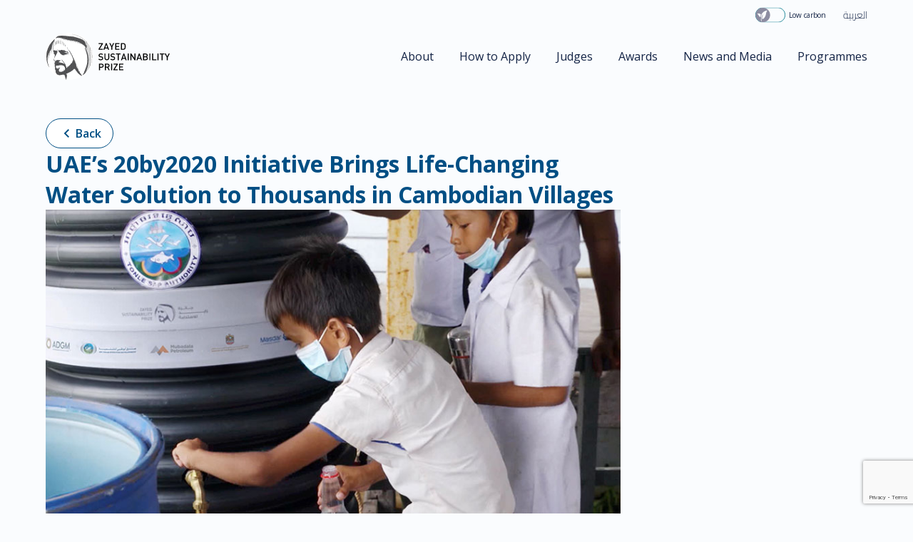

--- FILE ---
content_type: text/html; charset=utf-8
request_url: https://zayedsustainabilityprize.com/en/news/news-folder/20by2020-cambodia-deployment-prl
body_size: 17544
content:



<!DOCTYPE html>
<html dir="ltr" lang="en" prefix="og: http://ogp.me/ns#">


<head>
    <meta charset="utf-8">
    <meta http-equiv="X-UA-Compatible" content="IE=edge">
    <meta name="viewport" content="width=device-width, initial-scale=1">

    <title>Zayed Sustainability Prize</title>
    <link href="/Frontend/dist/assets/glightbox.min.css" rel="stylesheet" />
        <link href="/Frontend/dist/assets/main.css" rel="stylesheet" />
    <link href="/Assets/ZSP/css/aos.css" rel="stylesheet" />
    <link rel="icon" href="/Assets/ZSP/images/favicon.ico" type="image/x-icon" />

    <meta name="description" content="">
    <meta name="keywords" content="">
    <meta property="og:url" content="/en/news/news-folder/20by2020-cambodia-deployment-prl" />
    <meta property="og:type" content="website" />
    <meta property="og:title" content="“20by2020” Humanitarian Initiative to Encourage Global Sustainable Development Through Donation of Impact-Driven Solutions" />
    <meta property="og:description" content="Zayed Sustainability Prize finalist&amp;rsquo;s technology delivers a source of vital clean water to vulnerable communities

Abu Dhabi, UAE &amp;ndash; 26 O" />
    <meta property="og:image" content="https://zayedsustainabilityprize.com/en/-/media/zsp/news/deployment-img1/deployment-img-cambodia2.jpg" />
    <meta name="facebook-domain-verification" content="3q0v6ry3j220yve9bictsbtayz5eo4" />
    <!-- Google Tag Manager -->
    <script>(function (w, d, s, l, i) { w[l] = w[l] || []; w[l].push({ 'gtm.start': new Date().getTime(), event: 'gtm.js' }); var f = d.getElementsByTagName(s)[0], j = d.createElement(s), dl = l != 'dataLayer' ? '&l=' + l : ''; j.async = true; j.src = 'https://www.googletagmanager.com/gtm.js?id=' + i + dl; f.parentNode.insertBefore(j, f); })(window, document, 'script', 'dataLayer', 'GTM-N54BMCPR');</script>
    <!-- End Google Tag Manager -->
</head>

<body class="20by2020-cambodia-deployment-prl">
    <style>
        /* The loader overlay */
        #loader-overlay {
            display: none !important;
            position: fixed;
            top: 0;
            left: 0;
            width: 100%;
            height: 100%;
            background-color: rgba(0, 0, 0, 0.5);
            z-index: 9999;
            display: flex;
            justify-content: center;
            align-items: center;
        }


        #loader {
            border: 8px solid #f3f3f3;
            border-top: 8px solid #3498db;
            border-radius: 50%;
            width: 50px;
            height: 50px;
            animation: spin 1s linear infinite;
        }

        /* Animation to rotate the spinner */
        @keyframes spin {
            0% {
                transform: rotate(0deg);
            }

            100% {
                transform: rotate(360deg);
            }
        }
    </style>
    <div id="loader-overlay" class="loader-overlay">
        <div id="loader" class="loader"></div>
    </div>
    <!-- Google Tag Manager (noscript) -->
    <noscript><iframe src="https://www.googletagmanager.com/ns.html?id=GTM-N54BMCPR" height="0" width="0" style="display:none;visibility:hidden"></iframe></noscript>
    <!-- End Google Tag Manager (noscript) -->
    <div class="overlay" style="background: #000;display: none; position: fixed;top: 0; right: 0; bottom: 0;left: 0;opacity: 0.5;z-index: 99999" onclick="off()"></div>
    <div class="overlay-transparent" style="background: #000;display: none; position: fixed;top: 0; right: 0; bottom: 0;left: 0;opacity: 0.0;z-index: 99999" onclick="off()"></div>
    <input type="hidden" id="sitekey" value="6LeHflUmAAAAAFI-_rB4YWt_q3nii1xrKAAtEBPr">

    


<header-top   data-type="light"  >
    <container>
        <header-right-top>
            <ul>

                <li>
                    <switch class="energy-efficient">
                        <label class="switch">
                            <input type="checkbox">
                            <svg width="42" height="22" viewBox="0 0 42 22" fill="none"
                                 xmlns="http://www.w3.org/2000/svg">
                                <g clip-path="url(#clip0_453_13)">
                                    <mask id="mask0_453_13" style="mask-type:luminance" maskUnits="userSpaceOnUse"
                                          x="0" y="0" width="42" height="22">
                                        <path d="M42 0.5H0V21.5H42V0.5Z" fill="white" />
                                    </mask>
                                    <g mask="url(#mask0_453_13)">
                                        <path d="M10.5001 0.842529C7.80259 0.842529 5.21555 1.91269 3.30812 3.81758C1.40069 5.72247 0.329102 8.30606 0.329102 11C0.329102 13.6939 1.40069 16.2775 3.30812 18.1824C5.21555 20.0873 7.80259 21.1574 10.5001 21.1574H31.5001C34.1976 21.1574 36.7847 20.0873 38.6921 18.1824C40.5995 16.2775 41.6711 13.6939 41.6711 11C41.6711 8.30606 40.5995 5.72247 38.6921 3.81758C36.7847 1.91269 34.1976 0.842529 31.5001 0.842529H10.5001Z"
                                              stroke="#23899A" stroke-width="0.98" />
                                        <path id="circle"
                                              d="M16.8 4.81324C16.574 5.02128 16.3742 5.25603 16.205 5.51231C15.6841 6.32816 15.3275 7.2376 15.155 8.18973C15.071 8.60219 15.022 9.02163 14.938 9.43408C14.854 9.84653 14.756 10.3429 14.644 10.7903C14.4452 11.6063 14.1589 12.3984 13.79 13.1531C13.4013 13.964 12.8915 14.7112 12.278 15.3692C12.0278 15.6505 11.7432 15.8995 11.431 16.1102C11.1022 16.3205 10.7323 16.4587 10.346 16.5156C10.1154 16.5656 9.87667 16.5656 9.64601 16.5156C9.58301 16.5156 9.52001 16.4667 9.45701 16.4457C9.42329 16.4335 9.39464 16.4103 9.37561 16.3799C9.35659 16.3495 9.34828 16.3136 9.35201 16.278C9.35201 16.0403 9.35201 15.8026 9.40101 15.5789C9.45001 15.3552 9.45001 15.0686 9.49201 14.8239C9.55501 14.4604 9.61801 14.1248 9.69501 13.7403C9.77201 13.3558 9.91901 12.8455 10.052 12.4051C10.3332 11.4279 10.718 10.4835 11.2 9.58787L10.92 9.87449C10.5133 10.3268 10.163 10.8268 9.87701 11.3635C9.70201 11.6851 9.52701 12.0066 9.38001 12.3352C9.03841 13.0768 8.78469 13.8557 8.62401 14.6561C8.54013 15.101 8.49794 15.5526 8.49801 16.0053C8.49801 16.3199 8.49801 16.6345 8.49801 16.9491C8.49801 17.2636 8.57501 17.767 8.63101 18.1724C8.68701 18.5779 8.77101 18.9903 8.84801 19.4028C8.84801 19.5146 8.90401 19.6265 8.92501 19.7383C8.94601 19.8502 8.92501 19.7733 8.92501 19.8013H8.86201L8.16201 19.5007C8.14318 19.4942 8.12626 19.4832 8.1128 19.4685C8.09935 19.4539 8.0898 19.4361 8.08501 19.4168C7.95082 18.9843 7.86168 18.5392 7.81901 18.0885C7.78398 17.6745 7.78398 17.2582 7.81901 16.8442C7.83775 16.4556 7.89164 16.0696 7.98001 15.6907C7.99033 15.6306 7.99033 15.5691 7.98001 15.509C7.98001 15.2224 7.93801 14.9427 7.91701 14.6561C7.89601 14.3695 7.91701 14.2437 7.91701 14.0409C7.92999 13.5942 7.96738 13.1484 8.02901 12.7057C8.10956 12.1124 8.24309 11.5276 8.42801 10.958C8.61617 10.3611 8.8697 9.78673 9.18401 9.24533C9.50235 8.69172 9.88536 8.1778 10.325 7.71437C10.9104 7.07443 11.5903 6.52751 12.341 6.09253C13.0071 5.71489 13.7109 5.40796 14.441 5.17675C15.0592 4.97307 15.6907 4.81191 16.331 4.6944L17.094 4.58255L16.8 4.81324ZM7.61601 11.3915C7.28497 11.0841 6.90687 10.8316 6.49601 10.6435L6.53801 10.6854C6.87451 10.9933 7.18584 11.3276 7.46901 11.6851C7.48081 11.7039 7.48706 11.7257 7.48706 11.748C7.48706 11.7702 7.48081 11.792 7.46901 11.8109C7.35945 12.2699 7.2915 12.7379 7.26601 13.209C7.26601 13.4887 7.26601 13.7613 7.26601 14.0339V14.1388L7.13301 14.0759C6.71385 13.8778 6.32497 13.6212 5.97801 13.3139C5.46707 12.857 5.02395 12.3298 4.66201 11.748C4.46601 11.4404 4.29801 11.1188 4.10901 10.8042C3.8977 10.43 3.63889 10.0846 3.33901 9.77662C3.09776 9.51247 2.80469 9.3007 2.47801 9.15445L2.26101 9.07755L2.96101 8.95172C3.42452 8.88515 3.89299 8.85942 4.36101 8.87482C4.83608 8.89261 5.30675 8.97252 5.76101 9.1125C6.56179 9.35735 7.28533 9.80535 7.86101 10.4128C7.87464 10.4309 7.88201 10.453 7.88201 10.4757C7.88201 10.4984 7.87464 10.5205 7.86101 10.5386C7.75601 10.7973 7.65801 11.0629 7.55301 11.3285C7.55404 11.3495 7.55404 11.3705 7.55301 11.3915M10.5 0.842532C8.48838 0.845299 6.52275 1.44373 4.85168 2.56214C3.18061 3.68056 1.87915 5.26872 1.11189 7.12581C0.344634 8.9829 0.14603 11.0255 0.541196 12.9953C0.936362 14.9651 1.90755 16.7737 3.33195 18.1923C4.75634 19.6109 6.56997 20.5758 8.54349 20.965C10.517 21.3542 12.5618 21.1502 14.4192 20.3789C16.2767 19.6075 17.8634 18.3035 18.9787 16.6315C20.094 14.9596 20.6878 12.995 20.685 10.986C20.6794 8.29265 19.6037 5.71161 17.6941 3.80974C15.7844 1.90787 13.197 0.840674 10.5 0.842532Z"
                                              fill="#8c8ca1" />
                                    </g>
                                </g>
                                <defs>
                                    <clipPath id="clip0_453_13">
                                        <rect width="42" height="21" fill="white" transform="translate(0 0.5)" />
                                    </clipPath>
                                </defs>
                            </svg>
                        </label>
                        <span class="label-text">Switch to <br> low carbon</span>
                    </switch>
                </li>

                

    <li><language-selector><a href="/ar/news/news-folder/20by2020-cambodia-deployment-prl">العربية</a></language-selector></li>


                


            </ul>
        </header-right-top>
    </container>
</header-top>
<header id="header"   data-type="light"  >
    <header  data-module="header" >
        <container>
            <header-inner>

                <header-left>
                    <header-logo>
                        


<a href="/en/">
    <image-component>
<img src="/-/media/zsp---test/logo-(2).svg?iar=0&amp;hash=670E3638BC16C0DD69B262DD1184DEA8" class="white-logo" alt="" data-type="logo" /><img src="/-/media/zsp---test/zsp-logo---dark.svg?iar=0&amp;hash=ED0661201021832560CF64C1C774F761" class="black-logo" alt="" data-type="logo" />    </image-component>
</a>
                    </header-logo>
                </header-left>

                <header-right>
                    <header-right-block>
                        <header-right-bottom>
                            <ul>
                                



        <li class="has-submenu ">

            <a class="" href="/en/about">
                About
            </a>
        </li>
        <li class=" ">

            <a class="" href="/en/how-to-apply">
                How to Apply
            </a>
        </li>
        <li class="has-submenu ">

            <a class="" href="/en/new-judges">
                Judges
            </a>
                    <ul>

                                <li>
                                    <a href="/en/new-judges">
                                        Jury
                                    </a>
                                </li>
                                <li>
                                    <a href="/en/selection-committee">
                                        Selection Committee
                                    </a>
                                </li>

                    </ul>
        </li>
        <li class="has-submenu ">

            <a class="" href="/en/award">
                Awards
            </a>
                    <ul>

                                <li>
                                    <a href="/en/winners">
                                        Winners
                                    </a>
                                </li>
                                <li>
                                    <a href="/en/finalists">
                                        Finalists
                                    </a>
                                </li>
                                <li>
                                    <a href="/en/award">
                                        Awards Ceremony
                                    </a>
                                </li>

                    </ul>
        </li>
        <li class="has-submenu ">

            <a class="" href="/en/news">
                News and Media
            </a>
                    <ul>

                                <li>
                                    <a href="/en/news">
                                        News
                                    </a>
                                </li>
                                <li>
                                    <a href="/en/newsletter">
                                        Newsletter
                                    </a>
                                </li>
                                <li>
                                    <a href="/en/reports">
                                        Reports
                                    </a>
                                </li>
                                <li>
                                    <a href="/en/media-center">
                                        Media Center
                                    </a>
                                </li>

                    </ul>
        </li>
        <li class="has-submenu ">

            <a class="" href="/en/">
                Programmes
            </a>
                    <ul>

                                <li>
                                    <a href="/en/beyond2020">
                                        Beyond2020
                                    </a>
                                </li>
                                <li>
                                    <a href="/en/engagements">
                                        Engagements
                                    </a>
                                </li>

                    </ul>
        </li>

                                
                            </ul>
                        </header-right-bottom>
                    </header-right-block>
                    

                    <button data-trigger-open aria-expanded="false" aria-controls="mobile-nav" aria-label="menu">
                        <svg fill="#fff" viewBox="0 0 100 100">
                            <rect class="line top" width="80" height="10" x="10" y="25" rx="5"></rect>
                            <rect class="line middle" width="80" height="10" x="10" y="45" rx="5"></rect>
                            <rect class="line bottom" width="80" height="10" x="10" y="65" rx="5"></rect>
                        </svg>
                    </button>

                </header-right>
            </header-inner>
        </container>
    </header>
</header>

    
    
    

<article-outer>
    <container>
        <cta data-type="outlined" class="back-button">
            <a href="/en/news">
                Back
                <svg xmlns="http://www.w3.org/2000/svg" width="25" height="24" viewBox="0 0 25 24" fill="none">
                    <g clip-path="url(#clip0_274_4337)">
                        <path d="M10.3333 6L8.92334 7.41L13.5033 12L8.92334 16.59L10.3333 18L16.3333 12L10.3333 6Z"
                              fill="#004F84"></path>
                    </g>
                    <defs>
                        <clipPath id="clip0_274_4337">
                            <rect width="24" height="24" fill="white" transform="translate(0.333252)"></rect>
                        </clipPath>
                    </defs>
                </svg>
            </a>
        </cta>
        <article-inner>
            



<article>
<headline>UAE’s 20by2020 Initiative Brings Life-Changing Water Solution to Thousands in Cambodian Villages</headline>
        <div class="swiper article-carousel">
            <div class="swiper-wrapper">
                                <div class="swiper-slide">
                                    <image-component>
                                        <img src="/-/media/zsp/news/deployment-img1/deployment-img-cambodia2.jpg" alt="News Post Image" />
                                    </image-component>
                                </div>
                                <div class="swiper-slide">
                                    <image-component>
                                        <img src="/-/media/zsp/news/deployment-img1/deployment-img-cambodia1.jpg" alt="News Post Image" />
                                    </image-component>
                                </div>

            </div>
            <div class="swiper-pagination">
            </div>
        </div>
    <article-subtitle>
        <article-date>26 October 2020</article-date>
        <article-share>
            <article-share-text>Share article</article-share-text>
                        <article-share-link><a target="_blank" href="https://www.facebook.com/dialog/share?app_id=688921988235441&amp;display=popup&amp;href=https://zayedsustainabilityprize.com/en/news/news-folder/20by2020-cambodia-deployment-prl&amp;redirect_uri=https://zayedsustainabilityprize.com/en">
               <icon>
                   <svg width="22" height="22" viewBox="0 0 22 22" fill="none" xmlns="http://www.w3.org/2000/svg">
                    <path d="M10.9383 0C13.946 0 16.6195 1.20309 18.6247 3.20823C20.563 5.21337 21.8329 7.88689 21.8329 10.8946C21.8329 13.9023 20.6298 16.6427 18.6247 18.581C16.6864 20.5861 13.946 21.7892 10.9383 21.7892C7.9306 21.7892 5.25707 20.5861 3.25193 18.581C1.31363 16.5758 0.0437012 13.9023 0.0437012 10.8946C0.0437012 7.88689 1.24679 5.14653 3.25193 3.20823C5.25707 1.20309 7.9306 0 10.9383 0ZM18.0231 3.80977C16.2185 2.00514 13.6787 0.868895 10.9383 0.868895C8.19795 0.868895 5.6581 2.00514 3.85347 3.80977C2.04884 5.6144 0.912598 8.15424 0.912598 10.8946C0.912598 13.7018 2.04884 16.1748 3.85347 17.9794C5.6581 19.7841 8.13111 20.9203 10.9383 20.9203C13.6787 20.9203 16.2185 19.7841 18.0231 17.9794C19.8278 16.1748 20.964 13.635 20.964 10.8946C20.964 8.15424 19.8278 5.6144 18.0231 3.80977Z" fill="#00254A"/>
                    <path d="M11.8071 8.68907V7.82018C11.8071 7.41915 12.0745 7.28547 12.275 7.28547H13.5449V5.34717H11.8071C9.86883 5.34717 9.4678 6.75077 9.4678 7.6865V8.68907H8.33154V10.0258V10.8947H9.4678V16.4423H11.6734V10.8947H13.3444L13.4112 10.0258L13.5449 8.68907H11.8071Z" fill="#00254A"/>
                    </svg>

                    </icon>
            </a></article-share-link>
            <article-share-link><a target="_blank" href="https://www.linkedin.com/sharing/share-offsite/?url=https://zayedsustainabilityprize.com/en/news/news-folder/20by2020-cambodia-deployment-prl">                      <icon>
                   <svg width="22" height="22" viewBox="0 0 22 22" fill="none" xmlns="http://www.w3.org/2000/svg">
                    <path d="M11.1157 0C14.1234 0 16.7969 1.20309 18.7352 3.20823C20.6735 5.14653 21.8766 7.88689 21.8766 10.8946C21.8766 13.9023 20.6735 16.6427 18.7352 18.581C16.7969 20.5193 14.0565 21.7892 11.1157 21.7892C8.10796 21.7892 5.43444 20.5861 3.49613 18.581C1.55783 16.6427 0.354736 13.9023 0.354736 10.8946C0.354736 7.88689 1.55783 5.14653 3.49613 3.20823C5.43444 1.26992 8.1748 0 11.1157 0ZM18.2005 3.80977C16.3959 2.00514 13.9229 0.868895 11.1157 0.868895C8.37531 0.868895 5.83546 2.00514 4.09767 3.80977C2.29304 5.6144 1.1568 8.15425 1.1568 10.8946C1.1568 13.635 2.29304 16.1748 4.09767 17.9794C5.9023 19.7841 8.37531 20.9203 11.1157 20.9203C13.856 20.9203 16.329 19.7841 18.2005 17.9794C20.0051 16.1748 21.1414 13.635 21.1414 10.8946C21.1414 8.15425 20.0051 5.6144 18.2005 3.80977Z" fill="#00254A"/>
                    <path d="M5.83534 16.1079H8.17468V9.08989H5.83534V16.1079ZM7.03842 5.68115C6.23636 5.68115 5.70166 6.21586 5.70166 6.88424C5.70166 7.55262 6.23636 8.08732 6.97158 8.08732C7.77364 8.08732 8.30834 7.55262 8.30834 6.88424C8.30834 6.21586 7.84048 5.68115 7.03842 5.68115ZM16.5294 12.0976V16.1079H14.1901V12.365C14.1901 11.4292 13.8559 10.7608 12.987 10.7608C12.3186 10.7608 11.9844 11.1619 11.7839 11.6297C11.7171 11.7634 11.7171 11.9639 11.7171 12.2313V16.1747H9.4446C9.4446 16.1747 9.4446 9.82511 9.4446 9.15673H11.7839V10.1593C12.1181 9.69144 12.6528 9.02306 13.8559 9.02306C15.3932 8.88938 16.5294 9.89195 16.5294 12.0976Z" fill="#00254A"/>
                    </svg>
                    </icon></a></article-share-link>
            <article-share-link><a target="_blank" href="https://twitter.com/intent/tweet?text=“20by2020”%20Humanitarian%20Initiative%20to%20Encourage%20Global%20Sustainable%20Development%20Through%20Donation%20of%20Impact-Driven%20Solutions%20-%20Zayed%20Sustainability%20Prize%20finalist&amp;rsquo;s%20technology%20delivers%20a%20source%20of%20vital%20clean%20water%20to%20vulnerable%20communities

Abu%20Dhabi,%20U...%20&amp;via=ZSP_EN"> <icon>
                        <svg width="22" height="22" viewBox="0 0 22 22" fill="none" xmlns="http://www.w3.org/2000/svg">
                        <path d="M17.8458 3.80977C16.0411 2.00514 13.5681 0.868895 10.7609 0.868895C8.02057 0.868895 5.54756 2.00514 3.74293 3.80977C1.9383 5.6144 0.802057 8.15424 0.802057 10.8946C0.802057 13.635 1.9383 16.1748 3.74293 17.9794C5.54756 19.7841 8.02057 20.9203 10.7609 20.9203C13.5013 20.9203 15.9743 19.7841 17.7789 17.9794C19.5836 16.1748 20.7198 13.7018 20.7198 10.8946C20.7198 8.08741 19.6504 5.6144 17.8458 3.80977ZM10.7609 0C13.7686 0 16.4422 1.20309 18.3805 3.14139C20.3188 5.07969 21.5219 7.82006 21.5219 10.8278C21.5219 13.8355 20.3188 16.509 18.3805 18.5141C16.4422 20.4525 13.7018 21.6555 10.7609 21.6555C7.75322 21.6555 5.07969 20.4525 3.14139 18.5141C1.20309 16.5758 0 13.8355 0 10.8946C0 7.88689 1.20309 5.21337 3.14139 3.20823C5.14653 1.26992 7.82006 0 10.7609 0Z" fill="#00254A"/>
                        <path d="M10.6273 11.3624L10.2263 10.8277L6.95121 6.41643H8.48848L11.0952 9.89201L11.4962 10.4267L14.9049 15.0385H13.4345L10.6273 11.3624ZM11.8972 10.0257L15.9743 5.74805H14.9718L11.4962 9.42414L8.75584 5.74805H5.54761L9.69157 11.2956L5.54761 15.7069H6.4165L10.0926 11.8303L13.0335 15.7069H16.0412L11.8972 10.0257Z" fill="#00254A"/>
                        </svg>
                      </icon></a></article-share-link>
        </article-share>
    </article-subtitle>
    <text-wrapper>
        <p style="color: #000000; margin: 0cm 0cm 8pt; text-align: justify;"><span><strong>Zayed Sustainability Prize finalist&rsquo;s technology delivers a source of vital clean water to vulnerable communities<br />
<br />
</strong>Abu Dhabi, UAE &ndash; 26 October 2020 &ndash; Thousands of people across three Cambodian villages can now live safer, healthier lives following the deployment of new water purifying technology as part of the Zayed Sustainability Prize&rsquo;s UAE-driven humanitarian initiative, 20by2020.<br />
<br />
After the most recent installation of solar powered light systems in vulnerable communities in Egypt and Jordan, the initiative has progressed with five water fountains, benefiting the 4,400 residents of the Chhnok Trou, Kampong Phrah and Ses Salab villages.<br />
<br />
Due to the instalment of the water ultra-filtration solution, organised by the 20by2020 initiative, the village communities, along with the Chhnok Trou school and clinic, have access to clean and safe water for the first time. Not only does this gives residents an option for avoiding many of the waterborne diseases and other health issues stemming from dirty water, it will offer new opportunities for better hygiene, an essential requirement given the importance of handwashing in preventing the spread of coronavirus. <br />
<br />
Over time it is intended that this access will improve the outlooks for residents through better hydration and the prevention of illness, which has been statistically proven to have significant, positive effects on the overall health and wellbeing of communities alongside individual growth and development. <br />
<br />
20by2020&rsquo;s support has seen yet another community benefit from life-saving technology. In Cambodia, the solution deployed has been developed by Safe Water Cube, a French company that was a Zayed Sustainability Prize finalist in 2019 under the Water Category. The technology deployment in Cambodia  makes surface water drinkable (river, pond) by removing viruses and bacteria that cause diarrhoea, dysentery, cholera and hepatitis, from up to 1,000 litres of water per hour with no energy or maintenance required, and no chemicals used.<br />
<br />
Commenting on the activation in Cambodia, H.E. Dr. Sultan Al Jaber, UAE Minister of Industry and Advanced Technology, and Director General of the Zayed Sustainability Prize, said: &ldquo;This innovative water purification technology will positively impact the health and wellbeing of many people in rural Cambodia.  Through the 20by2020 initiative, we are leveraging the sustainable solutions of Zayed Sustainability Prize winners and finalists to successfully impact countless lives around the world.&rdquo; <br />
<br />
H.E Al Jaber added &ldquo;By streamlining efforts with the 20by2020 partners to achieve a more sustainable world, we can extend the impact of the inspiring humanitarian and international development vision of the UAE&rsquo;s founding father, the late Sheikh Zayed bin Sultan Al Nahyan, while reinforcing the country&rsquo;s role in humanitarian aid and progress towards sustainability.&rdquo;<br />
<br />
Delivering this positive and impactful work across the world is the main objective of 20by2020, a UAE initiative led by the Zayed Sustainability Prize in partnership with Abu Dhabi Global Market, Abu Dhabi Fund for Development, Mubadala Petroleum, Ministry of Tolerance and Coexistence and Masdar. <br />
<br />
H.E. Mr. Lim Kean Hor, Minister of Water Resources and Meteorology and Chairman of the Tonle Sap Authority of the Royal Government of Cambodia stated: &ldquo;We welcome the 20by2020 initiative whose contribution meets one of the strategic objectives of the Tonle Sap Authority to improve access to safe drinking water in the remote areas around the Tonle Sap Great Lake.&rdquo;<br />
<br />
H.E. Mr. Lim Kean Hor added, &ldquo;On behalf of the Ministry of Water Resources and Meteorology, I would like to extend my thanks and appreciation to the Zayed Sustainability Prize, in addition to the 20by2020 partners for providing these innovative solutions.&rdquo;<br />
<br />
Access to safe drinking water is one of the 17 Sustainable Development Goals of the United Nations adopted by 193 countries. In Cambodia especially, the provision of clean drinking water remains a major challenge; more than 3 million people lack access to safe water and 6 million lack access to improved sanitation. Furthermore, there is growing evidence that inadequate sanitation, water, and hand washing facilities in the country are a barrier to children attending school and performing well, especially girls. <br />
<br />
Similarly, Cambodian health care facilities are often reported as having insufficient water, sanitation, and hygiene amenities, with only 50% reported by the National Institute of Public Health as always having sufficient water for their needs. The latest 20by2020 deployment is the first step in providing a new dawn for the villages of Chhnok Trou, Kampong Phrah and Ses Salab.<br />
<br />
As part of the initiative&rsquo;s first phase, a total of six deployments have been rolled out to date, including energy, health, water, and food-related solutions in Cambodia, Egypt, Jordan, Nepal, Tanzania, and Uganda. 20by2020 also plans to deploy additional solutions before the end of the year; with the scheduling dependent on individual country-specific conditions in light of the global pandemic. Upcoming technology deployments include water and energy-related projects in Bangladesh, Madagascar, Costa Rica and Indonesia. <br />
</span></p>
    </text-wrapper>
</article>
            

        </article-inner>
    </container>
</article-outer>
    
    <footer>
        

<footer>
    <container>
        <footer-inner>
            <footer-top>
                <footer-left>
                    

                    <footer-left-text>
                        <p>zayedsustainabilityprize.com</p>
                    </footer-left-text>

                    

<footer-social-media-links>
<a href="https://www.facebook.com/ZayedSustainabilityPrize/" target="_blank">
            <icon>
                        <svg width="22" height="22" viewBox="0 0 22 22" fill="none" xmlns="http://www.w3.org/2000/svg">
                            <path d="M10.9383 0C13.946 0 16.6195 1.20309 18.6247 3.20823C20.563 5.21337 21.8329 7.88689 21.8329 10.8946C21.8329 13.9023 20.6298 16.6427 18.6247 18.581C16.6864 20.5861 13.946 21.7892 10.9383 21.7892C7.9306 21.7892 5.25707 20.5861 3.25193 18.581C1.31363 16.5758 0.0437012 13.9023 0.0437012 10.8946C0.0437012 7.88689 1.24679 5.14653 3.25193 3.20823C5.25707 1.20309 7.9306 0 10.9383 0ZM18.0231 3.80977C16.2185 2.00514 13.6787 0.868895 10.9383 0.868895C8.19795 0.868895 5.6581 2.00514 3.85347 3.80977C2.04884 5.6144 0.912598 8.15424 0.912598 10.8946C0.912598 13.7018 2.04884 16.1748 3.85347 17.9794C5.6581 19.7841 8.13111 20.9203 10.9383 20.9203C13.6787 20.9203 16.2185 19.7841 18.0231 17.9794C19.8278 16.1748 20.964 13.635 20.964 10.8946C20.964 8.15424 19.8278 5.6144 18.0231 3.80977Z" fill="white" />
                            <path d="M11.8071 8.68907V7.82018C11.8071 7.41915 12.0745 7.28547 12.275 7.28547H13.5449V5.34717H11.8071C9.86883 5.34717 9.4678 6.75077 9.4678 7.6865V8.68907H8.33154V10.0258V10.8947H9.4678V16.4423H11.6734V10.8947H13.3444L13.4112 10.0258L13.5449 8.68907H11.8071Z" fill="white" />
                        </svg>
            </icon>
        </a>
<a href="https://www.linkedin.com/company/Zayed-Sustainability-Prize/" target="_blank">
            <icon>
                        <svg width="22" height="22" viewBox="0 0 22 22" fill="none" xmlns="http://www.w3.org/2000/svg">
                            <path d="M11.1157 0C14.1234 0 16.7969 1.20309 18.7352 3.20823C20.6735 5.14653 21.8766 7.88689 21.8766 10.8946C21.8766 13.9023 20.6735 16.6427 18.7352 18.581C16.7969 20.5193 14.0565 21.7892 11.1157 21.7892C8.10796 21.7892 5.43444 20.5861 3.49613 18.581C1.55783 16.6427 0.354736 13.9023 0.354736 10.8946C0.354736 7.88689 1.55783 5.14653 3.49613 3.20823C5.43444 1.26992 8.1748 0 11.1157 0ZM18.2005 3.80977C16.3959 2.00514 13.9229 0.868895 11.1157 0.868895C8.37531 0.868895 5.83546 2.00514 4.09767 3.80977C2.29304 5.6144 1.1568 8.15425 1.1568 10.8946C1.1568 13.635 2.29304 16.1748 4.09767 17.9794C5.9023 19.7841 8.37531 20.9203 11.1157 20.9203C13.856 20.9203 16.329 19.7841 18.2005 17.9794C20.0051 16.1748 21.1414 13.635 21.1414 10.8946C21.1414 8.15425 20.0051 5.6144 18.2005 3.80977Z" fill="white" />
                            <path d="M5.83534 16.1079H8.17468V9.08989H5.83534V16.1079ZM7.03842 5.68115C6.23636 5.68115 5.70166 6.21586 5.70166 6.88424C5.70166 7.55262 6.23636 8.08732 6.97158 8.08732C7.77364 8.08732 8.30834 7.55262 8.30834 6.88424C8.30834 6.21586 7.84048 5.68115 7.03842 5.68115ZM16.5294 12.0976V16.1079H14.1901V12.365C14.1901 11.4292 13.8559 10.7608 12.987 10.7608C12.3186 10.7608 11.9844 11.1619 11.7839 11.6297C11.7171 11.7634 11.7171 11.9639 11.7171 12.2313V16.1747H9.4446C9.4446 16.1747 9.4446 9.82511 9.4446 9.15673H11.7839V10.1593C12.1181 9.69144 12.6528 9.02306 13.8559 9.02306C15.3932 8.88938 16.5294 9.89195 16.5294 12.0976Z" fill="white" />
                        </svg>
            </icon>
        </a>
<a href="https://twitter.com/ZSP_ORG" target="_blank">
            <icon>
                        <svg width="22" height="22" viewBox="0 0 22 22" fill="none" xmlns="http://www.w3.org/2000/svg">
                            <path d="M17.8458 3.80977C16.0411 2.00514 13.5681 0.868895 10.7609 0.868895C8.02057 0.868895 5.54756 2.00514 3.74293 3.80977C1.9383 5.6144 0.802057 8.15424 0.802057 10.8946C0.802057 13.635 1.9383 16.1748 3.74293 17.9794C5.54756 19.7841 8.02057 20.9203 10.7609 20.9203C13.5013 20.9203 15.9743 19.7841 17.7789 17.9794C19.5836 16.1748 20.7198 13.7018 20.7198 10.8946C20.7198 8.08741 19.6504 5.6144 17.8458 3.80977ZM10.7609 0C13.7686 0 16.4422 1.20309 18.3805 3.14139C20.3188 5.07969 21.5219 7.82006 21.5219 10.8278C21.5219 13.8355 20.3188 16.509 18.3805 18.5141C16.4422 20.4525 13.7018 21.6555 10.7609 21.6555C7.75322 21.6555 5.07969 20.4525 3.14139 18.5141C1.20309 16.5758 0 13.8355 0 10.8946C0 7.88689 1.20309 5.21337 3.14139 3.20823C5.14653 1.26992 7.82006 0 10.7609 0Z" fill="white" />
                            <path d="M10.6273 11.3624L10.2263 10.8277L6.95121 6.41643H8.48848L11.0952 9.89201L11.4962 10.4267L14.9049 15.0385H13.4345L10.6273 11.3624ZM11.8972 10.0257L15.9743 5.74805H14.9718L11.4962 9.42414L8.75584 5.74805H5.54761L9.69157 11.2956L5.54761 15.7069H6.4165L10.0926 11.8303L13.0335 15.7069H16.0412L11.8972 10.0257Z" fill="white" />
                        </svg>
            </icon>
        </a>
<a href="https://www.instagram.com/ZayedSustainabilityPrize/" target="_blank">
            <icon>
                        <svg width="23" height="22" viewBox="0 0 23 22" fill="none" xmlns="http://www.w3.org/2000/svg">
                            <path d="M11.5939 0C14.6016 0 17.2752 1.20309 19.2135 3.20823C21.1518 5.14653 22.3549 7.88689 22.3549 10.8946C22.3549 13.9023 21.1518 16.6427 19.2135 18.581C17.2752 20.5193 14.5348 21.7892 11.5939 21.7892C8.58622 21.7892 5.9127 20.5861 3.9744 18.581C2.03609 16.6427 0.833008 13.9023 0.833008 10.8946C0.833008 7.88689 2.03609 5.14653 3.9744 3.20823C5.9127 1.26992 8.58622 0 11.5939 0ZM18.6788 3.80977C16.8741 2.00514 14.4011 0.868895 11.5939 0.868895C8.85357 0.868895 6.38056 2.00514 4.57593 3.80977C2.77131 5.6144 1.63506 8.15425 1.63506 10.8946C1.63506 13.635 2.77131 16.1748 4.57593 17.9794C6.38056 19.7841 8.85357 20.9203 11.5939 20.9203C14.3343 20.9203 16.8073 19.7841 18.6788 17.9794C20.4834 16.1748 21.6196 13.635 21.6196 10.8946C21.5528 8.15425 20.4834 5.6144 18.6788 3.80977Z" fill="white" />
                            <path d="M6.44727 9.7583H8.7866C8.31873 11.3624 8.71976 12.6992 10.1902 13.5681C11.2596 14.1696 12.3959 14.1028 13.3984 13.3676C14.4678 12.6323 14.7352 11.6298 14.4678 9.7583H15.6041H16.7403C16.7403 9.89198 16.7403 9.95881 16.7403 10.0257C16.7403 11.2287 16.7403 12.4318 16.7403 13.6349C16.7403 14.9717 15.6709 16.0411 14.3342 16.0411C12.5295 16.0411 10.6581 16.0411 8.85344 16.0411C7.51668 16.0411 6.44727 14.9717 6.44727 13.6349C6.44727 12.365 6.44727 11.0951 6.44727 9.7583Z" fill="white" />
                            <path d="M14.8688 7.01797C14.802 7.01797 14.7352 7.01797 14.6683 7.01797C14.4678 7.01797 14.2005 7.01797 14.1336 7.28532C14.0668 7.61951 13.9999 8.02054 14.2673 8.35473C14.3341 8.42157 14.401 8.42157 14.5347 8.42157C14.7352 8.42157 14.9357 8.42157 15.1362 8.42157C15.4035 8.42157 15.5372 8.28789 15.5372 8.02054C15.5372 7.82003 15.5372 7.61951 15.5372 7.419C15.5372 7.15165 15.4035 7.01797 15.1362 7.01797C15.0694 7.01797 15.0025 7.01797 14.8688 7.01797ZM16.7403 8.95627C15.9382 8.95627 15.1362 8.95627 14.3341 8.95627C14.0668 8.95627 13.8663 8.88944 13.6658 8.68892C12.4627 7.55267 10.5912 7.55267 9.45495 8.75576C9.38812 8.8226 9.1876 8.88944 9.05392 8.95627C8.18503 8.95627 7.31614 8.95627 6.51408 8.95627C6.24673 7.35216 6.98195 6.08224 8.45238 5.74805C8.58606 5.74805 8.71974 5.74805 8.85342 5.74805C10.658 5.74805 12.4627 5.74805 14.2673 5.74805C15.6709 5.74805 16.6735 6.81746 16.7403 8.22106C16.7403 8.42157 16.7403 8.68892 16.7403 8.95627Z" fill="white" />
                            <path d="M11.594 9.42432C12.396 9.42432 13.0644 10.0927 13.0644 10.8948C13.0644 11.6968 12.396 12.3652 11.594 12.3652C10.7919 12.3652 10.1235 11.6968 10.1235 10.8948C10.1235 10.0259 10.7919 9.42432 11.594 9.42432Z" fill="white" />
                        </svg>
            </icon>
        </a>
<a href="https://www.youtube.com/user/zayedfep" target="_blank">
            <icon>
                        <svg width="23" height="22" viewBox="0 0 23 22" fill="none" xmlns="http://www.w3.org/2000/svg">
                            <path d="M11.2829 0C14.2906 0 16.9641 1.20309 18.9024 3.20823C20.8407 5.14653 22.0438 7.88689 22.0438 10.8946C22.0438 13.9023 20.8407 16.6427 18.9024 18.581C16.9641 20.5193 14.2238 21.7892 11.2829 21.7892C8.27519 21.7892 5.60166 20.5861 3.66336 18.581C1.72506 16.6427 0.521973 13.9023 0.521973 10.8946C0.521973 7.88689 1.72506 5.14653 3.66336 3.20823C5.60166 1.20309 8.34203 0 11.2829 0ZM18.3677 3.80977C16.5631 2.00514 14.0901 0.868895 11.2829 0.868895C8.54254 0.868895 6.06953 2.00514 4.2649 3.80977C2.46028 5.6144 1.32403 8.15424 1.32403 10.8946C1.32403 13.635 2.46028 16.1748 4.2649 17.9794C6.06953 19.7841 8.54254 20.9203 11.2829 20.9203C14.0233 20.9203 16.4963 19.7841 18.3009 17.9794C20.1055 16.1748 21.2418 13.635 21.2418 10.8946C21.2418 8.08741 20.1724 5.6144 18.3677 3.80977Z" fill="white" />
                            <path d="M16.6967 8.55517C16.6967 8.55517 16.5631 7.75312 16.2289 7.41893C15.8278 6.95106 15.36 6.95106 15.1595 6.95106C13.6222 6.81738 11.2829 6.81738 11.2829 6.81738C11.2829 6.81738 8.94352 6.81738 7.40625 6.95106C7.20573 6.95106 6.73787 7.0179 6.27 7.41893C5.93581 7.75312 5.80213 8.55517 5.80213 8.55517C5.80213 8.55517 5.66846 9.49091 5.66846 10.4266V10.5603V11.2955C5.66846 12.2313 5.80213 13.167 5.80213 13.167C5.80213 13.167 5.93581 13.9691 6.27 14.3032C6.67103 14.7711 7.27257 14.7711 7.47308 14.7711C8.34198 14.838 11.216 14.9048 11.216 14.9048C11.216 14.9048 13.5553 14.9048 15.0926 14.7711C15.2931 14.7711 15.761 14.7711 16.162 14.3032C16.4962 13.9691 16.6299 13.167 16.6299 13.167C16.6299 13.167 16.7636 12.2313 16.7636 11.2955V10.5603V10.3598C16.8304 9.49091 16.6967 8.55517 16.6967 8.55517ZM13.1543 10.7608L10.1466 12.3649V9.89193V9.15672L11.4834 9.89193L13.1543 10.7608Z" fill="white" />
                        </svg>
            </icon>
        </a>
<a href="https://www.tiktok.com/@zayedsustainabilityprize?_t=8peyW2YYC4F&amp;_r=1" target="_blank">
            <icon>
                        <svg width="22" height="22" xmlns="http://www.w3.org/2000/svg" xmlns:xlink="http://www.w3.org/1999/xlink" viewBox="0 0 21.8 22">
                            <defs>
                                <style>
                                    .cls-1 {
                                        clip-path: url(#clippath);
                                    }

                                    .cls-2 {
                                        fill: none;
                                    }

                                    .cls-2,
                                    .cls-3 {
                                        stroke-width: 0px;
                                    }

                                    .cls-3 {
                                        fill: #fff;
                                    }
                                </style>
                                <clipPath id="clippath">
                                    <rect class="cls-2" width="21.8" height="22"></rect>
                                </clipPath>
                            </defs>
                            <g id="Layer_1-2">
                                <g id="Layer_1-2">
                                    <g class="cls-1">
                                        <path class="cls-3" d="M9.6,17.4h-.5c-.8,0-1.4-.3-1.9-.8-1.3-.9-1.9-2.2-1.7-3.8,0-1.1.5-1.9,1.3-2.7s1.9-1.1,3-1.1h.5v2.4h-.9c-.8.2-1.6.9-1.4,1.9v.6c.3.8,1.1,1.4,2.2,1.1.6-.2,1.1-.6,1.3-1.1V4.2h2c0,.3,0,.6.2.9.2.6.5,1.1,1.1,1.4.6.5,1.3.6,2,.8v2.2c-.5,0-1.1,0-1.6-.2-.6-.2-1.1-.5-1.6-.8h0v5.2c0,.5-.2.9-.5,1.3-.3.6-.8,1.3-1.4,1.6-.5.3-1.1.5-1.7.6h-.2">
                                        </path>
                                    </g>
                                    <path class="cls-3" d="M18.1,3.8c-1.9-1.9-4.4-3-7.1-3S5.7,1.9,3.9,3.8c-1.9,1.9-3,4.4-3,7.2s1.1,5.3,3,7.2c1.9,1.9,4.4,3,7.1,3s5.3-1.1,7.1-3c1.9-1.9,3-4.4,3-7.2s-1.1-5.3-3-7.2M11,0c3,0,5.8,1.3,7.7,3.1,2,2,3.1,4.7,3.1,7.7s-1.3,5.8-3.1,7.7-4.7,3.1-7.7,3.1-5.8-1.3-7.7-3.1C1.3,16.5.2,13.8.2,10.8S1.3,5.2,3.1,3.1C5.2,1.3,7.9,0,11,0">
                                    </path>
                                </g>
                            </g>
                        </svg>
            </icon>
        </a>
</footer-social-media-links>
                </footer-left>
                <footer-right>
                    

<footer-links>
    <ul>
            <li>
                <a  href="/en/about">About</a>

            </li>
            <li>
                <a  href="/en/how-to-apply">How to Apply</a>

            </li>
            <li>
                <a  href="/en/new-judges">Judges</a>

                    <ul data-type="second-level">

                                <li>
                                    <a href="/en/new-judges">Jury</a>
                                </li>
                                <li>
                                    <a href="/en/selection-committee">Selection Committee</a>
                                </li>

                    </ul>
            </li>
            <li>
                <a  href="/en/winners">Awards</a>

                    <ul data-type="second-level">

                                <li>
                                    <a href="/en/winners">Winners</a>
                                </li>
                                <li>
                                    <a href="/en/finalists">Finalists</a>
                                </li>
                                <li>
                                    <a href="/en/award">Ceremony</a>
                                </li>

                    </ul>
            </li>
            <li>
                <a >News and Media</a>

                    <ul data-type="second-level">

                                <li>
                                    <a href="/en/news">News</a>
                                </li>
                                <li>
                                    <a href="/en/newsletter">Newsletter</a>
                                </li>
                                <li>
                                    <a href="/en/reports">Reports</a>
                                </li>
                                <li>
                                    <a href="/en/media-center">Media Centre</a>
                                </li>

                    </ul>
            </li>
            <li>
                <a >Programme</a>

                    <ul data-type="second-level">

                                <li>
                                    <a href="/en/beyond2020">Beyond2020</a>
                                </li>
                                <li>
                                    <a href="/en/engagements">Engagements</a>
                                </li>

                    </ul>
            </li>
            <li>
                <a >Other</a>

                    <ul data-type="second-level">

                                <li>
                                    <a href="/en/contact">Contact</a>
                                </li>
                                <li>
                                    <a href="/en/faq">FAQ</a>
                                </li>
                                <li>
                                    <a href="/en/terms">T&amp;Cs</a>
                                </li>
                                <li>
                                    <a href="/en/privacy-policy">Privacy Policy</a>
                                </li>

                    </ul>
            </li>
    </ul>
</footer-links>

                </footer-right>
            </footer-top>
            <footer-bottom>
                


<footer-copyright>
    &#169; 2026 Zayed Sustainability Prize. All rights reserved. 
</footer-copyright>
            </footer-bottom>
        </footer-inner>
    </container>
</footer>
    </footer>
    <span class="go-to-top" id="backToTop"><span class="icon-up"></span></span>
    <script src="/Assets/ZSP/js/jquery-3.6.4.js"></script>
    <script src="/Assets/ZSP/js/highlight.min.js"></script>
    <script src="/Frontend/dist/assets/aos.js"></script>
        <script src="/Frontend/dist/assets/index.js"></script>
    <script src="/Assets/ZSP/scripts/coderelated.js"></script>

    <script src="https://www.google.com/recaptcha/api.js?render=6LeHflUmAAAAAFI-_rB4YWt_q3nii1xrKAAtEBPr"></script>
    <script type="text/javascript">
        (function (grecaptcha, sitekey) {

            var wpcf7recaptcha = {
                execute: function () {
                    grecaptcha.execute(
                        sitekey,
                        { action: '20by2020_Cambodia_deployment_PRL' }
                    ).then(function (token) {
                        var forms = document.getElementsByTagName('form');

                        for (var i = 0; i < forms.length; i++) {
                            var fields = forms[i].getElementsByTagName('input');

                            for (var j = 0; j < fields.length; j++) {
                                var field = fields[j];

                                if ('g-recaptcha-response' === field.getAttribute('name')) {
                                    field.setAttribute('value', token);
                                    break;
                                }
                            }
                        }
                    });
                }
            };

            grecaptcha.ready(wpcf7recaptcha.execute);

            document.addEventListener('wpcf7submit', wpcf7recaptcha.execute, false);

        })(grecaptcha, '6LeHflUmAAAAAFI-_rB4YWt_q3nii1xrKAAtEBPr');
    </script>
    <script src="/Assets/ZSP/js/jquery-3.6.4.js"></script>
    <script src="/Assets/ZSP/scripts/jquery.cookie.js"></script>
    <script type="text/javascript">
        $(document).ready(function () {


            $(function () {
                function rescaleCaptcha() {
                    setTimeout(function () {
                        var CaptchaWidth = $('.g-recaptcha').width();
                        var width = $('.g-recaptcha').parent().parent().width();
                        var scale;
                        if (width < CaptchaWidth) {
                            scale = width / CaptchaWidth;
                        } else {
                            scale = 1.0;
                        }

                        $('.g-recaptcha').css('transform', 'scale(' + scale + ')');
                        $('.g-recaptcha').css('-webkit-transform', 'scale(' + scale + ')');
                        $('.g-recaptcha').css('transform-origin', '0 0');
                        $('.g-recaptcha').css('-webkit-transform-origin', '0 0');
                    }, 1000);
                }
                rescaleCaptcha();
                $(window).resize(function () { rescaleCaptcha(); });
            });
        });
    </script>
    <script>

        (function ($) {
            //AOS for animations
            AOS.init({
                duration: 900,
            });
        })(jQuery);
    </script>
    <script src="/Frontend/dist/assets/scripts.js"></script>
<script>

        (function ($) {
            //Test
            AOS.init({
                duration: 900,
            });
        })(jQuery);
    </script></body>
</html>

--- FILE ---
content_type: text/html; charset=utf-8
request_url: https://www.google.com/recaptcha/api2/anchor?ar=1&k=6LeHflUmAAAAAFI-_rB4YWt_q3nii1xrKAAtEBPr&co=aHR0cHM6Ly96YXllZHN1c3RhaW5hYmlsaXR5cHJpemUuY29tOjQ0Mw..&hl=en&v=N67nZn4AqZkNcbeMu4prBgzg&size=invisible&anchor-ms=20000&execute-ms=30000&cb=o3pjuwixqydb
body_size: 48885
content:
<!DOCTYPE HTML><html dir="ltr" lang="en"><head><meta http-equiv="Content-Type" content="text/html; charset=UTF-8">
<meta http-equiv="X-UA-Compatible" content="IE=edge">
<title>reCAPTCHA</title>
<style type="text/css">
/* cyrillic-ext */
@font-face {
  font-family: 'Roboto';
  font-style: normal;
  font-weight: 400;
  font-stretch: 100%;
  src: url(//fonts.gstatic.com/s/roboto/v48/KFO7CnqEu92Fr1ME7kSn66aGLdTylUAMa3GUBHMdazTgWw.woff2) format('woff2');
  unicode-range: U+0460-052F, U+1C80-1C8A, U+20B4, U+2DE0-2DFF, U+A640-A69F, U+FE2E-FE2F;
}
/* cyrillic */
@font-face {
  font-family: 'Roboto';
  font-style: normal;
  font-weight: 400;
  font-stretch: 100%;
  src: url(//fonts.gstatic.com/s/roboto/v48/KFO7CnqEu92Fr1ME7kSn66aGLdTylUAMa3iUBHMdazTgWw.woff2) format('woff2');
  unicode-range: U+0301, U+0400-045F, U+0490-0491, U+04B0-04B1, U+2116;
}
/* greek-ext */
@font-face {
  font-family: 'Roboto';
  font-style: normal;
  font-weight: 400;
  font-stretch: 100%;
  src: url(//fonts.gstatic.com/s/roboto/v48/KFO7CnqEu92Fr1ME7kSn66aGLdTylUAMa3CUBHMdazTgWw.woff2) format('woff2');
  unicode-range: U+1F00-1FFF;
}
/* greek */
@font-face {
  font-family: 'Roboto';
  font-style: normal;
  font-weight: 400;
  font-stretch: 100%;
  src: url(//fonts.gstatic.com/s/roboto/v48/KFO7CnqEu92Fr1ME7kSn66aGLdTylUAMa3-UBHMdazTgWw.woff2) format('woff2');
  unicode-range: U+0370-0377, U+037A-037F, U+0384-038A, U+038C, U+038E-03A1, U+03A3-03FF;
}
/* math */
@font-face {
  font-family: 'Roboto';
  font-style: normal;
  font-weight: 400;
  font-stretch: 100%;
  src: url(//fonts.gstatic.com/s/roboto/v48/KFO7CnqEu92Fr1ME7kSn66aGLdTylUAMawCUBHMdazTgWw.woff2) format('woff2');
  unicode-range: U+0302-0303, U+0305, U+0307-0308, U+0310, U+0312, U+0315, U+031A, U+0326-0327, U+032C, U+032F-0330, U+0332-0333, U+0338, U+033A, U+0346, U+034D, U+0391-03A1, U+03A3-03A9, U+03B1-03C9, U+03D1, U+03D5-03D6, U+03F0-03F1, U+03F4-03F5, U+2016-2017, U+2034-2038, U+203C, U+2040, U+2043, U+2047, U+2050, U+2057, U+205F, U+2070-2071, U+2074-208E, U+2090-209C, U+20D0-20DC, U+20E1, U+20E5-20EF, U+2100-2112, U+2114-2115, U+2117-2121, U+2123-214F, U+2190, U+2192, U+2194-21AE, U+21B0-21E5, U+21F1-21F2, U+21F4-2211, U+2213-2214, U+2216-22FF, U+2308-230B, U+2310, U+2319, U+231C-2321, U+2336-237A, U+237C, U+2395, U+239B-23B7, U+23D0, U+23DC-23E1, U+2474-2475, U+25AF, U+25B3, U+25B7, U+25BD, U+25C1, U+25CA, U+25CC, U+25FB, U+266D-266F, U+27C0-27FF, U+2900-2AFF, U+2B0E-2B11, U+2B30-2B4C, U+2BFE, U+3030, U+FF5B, U+FF5D, U+1D400-1D7FF, U+1EE00-1EEFF;
}
/* symbols */
@font-face {
  font-family: 'Roboto';
  font-style: normal;
  font-weight: 400;
  font-stretch: 100%;
  src: url(//fonts.gstatic.com/s/roboto/v48/KFO7CnqEu92Fr1ME7kSn66aGLdTylUAMaxKUBHMdazTgWw.woff2) format('woff2');
  unicode-range: U+0001-000C, U+000E-001F, U+007F-009F, U+20DD-20E0, U+20E2-20E4, U+2150-218F, U+2190, U+2192, U+2194-2199, U+21AF, U+21E6-21F0, U+21F3, U+2218-2219, U+2299, U+22C4-22C6, U+2300-243F, U+2440-244A, U+2460-24FF, U+25A0-27BF, U+2800-28FF, U+2921-2922, U+2981, U+29BF, U+29EB, U+2B00-2BFF, U+4DC0-4DFF, U+FFF9-FFFB, U+10140-1018E, U+10190-1019C, U+101A0, U+101D0-101FD, U+102E0-102FB, U+10E60-10E7E, U+1D2C0-1D2D3, U+1D2E0-1D37F, U+1F000-1F0FF, U+1F100-1F1AD, U+1F1E6-1F1FF, U+1F30D-1F30F, U+1F315, U+1F31C, U+1F31E, U+1F320-1F32C, U+1F336, U+1F378, U+1F37D, U+1F382, U+1F393-1F39F, U+1F3A7-1F3A8, U+1F3AC-1F3AF, U+1F3C2, U+1F3C4-1F3C6, U+1F3CA-1F3CE, U+1F3D4-1F3E0, U+1F3ED, U+1F3F1-1F3F3, U+1F3F5-1F3F7, U+1F408, U+1F415, U+1F41F, U+1F426, U+1F43F, U+1F441-1F442, U+1F444, U+1F446-1F449, U+1F44C-1F44E, U+1F453, U+1F46A, U+1F47D, U+1F4A3, U+1F4B0, U+1F4B3, U+1F4B9, U+1F4BB, U+1F4BF, U+1F4C8-1F4CB, U+1F4D6, U+1F4DA, U+1F4DF, U+1F4E3-1F4E6, U+1F4EA-1F4ED, U+1F4F7, U+1F4F9-1F4FB, U+1F4FD-1F4FE, U+1F503, U+1F507-1F50B, U+1F50D, U+1F512-1F513, U+1F53E-1F54A, U+1F54F-1F5FA, U+1F610, U+1F650-1F67F, U+1F687, U+1F68D, U+1F691, U+1F694, U+1F698, U+1F6AD, U+1F6B2, U+1F6B9-1F6BA, U+1F6BC, U+1F6C6-1F6CF, U+1F6D3-1F6D7, U+1F6E0-1F6EA, U+1F6F0-1F6F3, U+1F6F7-1F6FC, U+1F700-1F7FF, U+1F800-1F80B, U+1F810-1F847, U+1F850-1F859, U+1F860-1F887, U+1F890-1F8AD, U+1F8B0-1F8BB, U+1F8C0-1F8C1, U+1F900-1F90B, U+1F93B, U+1F946, U+1F984, U+1F996, U+1F9E9, U+1FA00-1FA6F, U+1FA70-1FA7C, U+1FA80-1FA89, U+1FA8F-1FAC6, U+1FACE-1FADC, U+1FADF-1FAE9, U+1FAF0-1FAF8, U+1FB00-1FBFF;
}
/* vietnamese */
@font-face {
  font-family: 'Roboto';
  font-style: normal;
  font-weight: 400;
  font-stretch: 100%;
  src: url(//fonts.gstatic.com/s/roboto/v48/KFO7CnqEu92Fr1ME7kSn66aGLdTylUAMa3OUBHMdazTgWw.woff2) format('woff2');
  unicode-range: U+0102-0103, U+0110-0111, U+0128-0129, U+0168-0169, U+01A0-01A1, U+01AF-01B0, U+0300-0301, U+0303-0304, U+0308-0309, U+0323, U+0329, U+1EA0-1EF9, U+20AB;
}
/* latin-ext */
@font-face {
  font-family: 'Roboto';
  font-style: normal;
  font-weight: 400;
  font-stretch: 100%;
  src: url(//fonts.gstatic.com/s/roboto/v48/KFO7CnqEu92Fr1ME7kSn66aGLdTylUAMa3KUBHMdazTgWw.woff2) format('woff2');
  unicode-range: U+0100-02BA, U+02BD-02C5, U+02C7-02CC, U+02CE-02D7, U+02DD-02FF, U+0304, U+0308, U+0329, U+1D00-1DBF, U+1E00-1E9F, U+1EF2-1EFF, U+2020, U+20A0-20AB, U+20AD-20C0, U+2113, U+2C60-2C7F, U+A720-A7FF;
}
/* latin */
@font-face {
  font-family: 'Roboto';
  font-style: normal;
  font-weight: 400;
  font-stretch: 100%;
  src: url(//fonts.gstatic.com/s/roboto/v48/KFO7CnqEu92Fr1ME7kSn66aGLdTylUAMa3yUBHMdazQ.woff2) format('woff2');
  unicode-range: U+0000-00FF, U+0131, U+0152-0153, U+02BB-02BC, U+02C6, U+02DA, U+02DC, U+0304, U+0308, U+0329, U+2000-206F, U+20AC, U+2122, U+2191, U+2193, U+2212, U+2215, U+FEFF, U+FFFD;
}
/* cyrillic-ext */
@font-face {
  font-family: 'Roboto';
  font-style: normal;
  font-weight: 500;
  font-stretch: 100%;
  src: url(//fonts.gstatic.com/s/roboto/v48/KFO7CnqEu92Fr1ME7kSn66aGLdTylUAMa3GUBHMdazTgWw.woff2) format('woff2');
  unicode-range: U+0460-052F, U+1C80-1C8A, U+20B4, U+2DE0-2DFF, U+A640-A69F, U+FE2E-FE2F;
}
/* cyrillic */
@font-face {
  font-family: 'Roboto';
  font-style: normal;
  font-weight: 500;
  font-stretch: 100%;
  src: url(//fonts.gstatic.com/s/roboto/v48/KFO7CnqEu92Fr1ME7kSn66aGLdTylUAMa3iUBHMdazTgWw.woff2) format('woff2');
  unicode-range: U+0301, U+0400-045F, U+0490-0491, U+04B0-04B1, U+2116;
}
/* greek-ext */
@font-face {
  font-family: 'Roboto';
  font-style: normal;
  font-weight: 500;
  font-stretch: 100%;
  src: url(//fonts.gstatic.com/s/roboto/v48/KFO7CnqEu92Fr1ME7kSn66aGLdTylUAMa3CUBHMdazTgWw.woff2) format('woff2');
  unicode-range: U+1F00-1FFF;
}
/* greek */
@font-face {
  font-family: 'Roboto';
  font-style: normal;
  font-weight: 500;
  font-stretch: 100%;
  src: url(//fonts.gstatic.com/s/roboto/v48/KFO7CnqEu92Fr1ME7kSn66aGLdTylUAMa3-UBHMdazTgWw.woff2) format('woff2');
  unicode-range: U+0370-0377, U+037A-037F, U+0384-038A, U+038C, U+038E-03A1, U+03A3-03FF;
}
/* math */
@font-face {
  font-family: 'Roboto';
  font-style: normal;
  font-weight: 500;
  font-stretch: 100%;
  src: url(//fonts.gstatic.com/s/roboto/v48/KFO7CnqEu92Fr1ME7kSn66aGLdTylUAMawCUBHMdazTgWw.woff2) format('woff2');
  unicode-range: U+0302-0303, U+0305, U+0307-0308, U+0310, U+0312, U+0315, U+031A, U+0326-0327, U+032C, U+032F-0330, U+0332-0333, U+0338, U+033A, U+0346, U+034D, U+0391-03A1, U+03A3-03A9, U+03B1-03C9, U+03D1, U+03D5-03D6, U+03F0-03F1, U+03F4-03F5, U+2016-2017, U+2034-2038, U+203C, U+2040, U+2043, U+2047, U+2050, U+2057, U+205F, U+2070-2071, U+2074-208E, U+2090-209C, U+20D0-20DC, U+20E1, U+20E5-20EF, U+2100-2112, U+2114-2115, U+2117-2121, U+2123-214F, U+2190, U+2192, U+2194-21AE, U+21B0-21E5, U+21F1-21F2, U+21F4-2211, U+2213-2214, U+2216-22FF, U+2308-230B, U+2310, U+2319, U+231C-2321, U+2336-237A, U+237C, U+2395, U+239B-23B7, U+23D0, U+23DC-23E1, U+2474-2475, U+25AF, U+25B3, U+25B7, U+25BD, U+25C1, U+25CA, U+25CC, U+25FB, U+266D-266F, U+27C0-27FF, U+2900-2AFF, U+2B0E-2B11, U+2B30-2B4C, U+2BFE, U+3030, U+FF5B, U+FF5D, U+1D400-1D7FF, U+1EE00-1EEFF;
}
/* symbols */
@font-face {
  font-family: 'Roboto';
  font-style: normal;
  font-weight: 500;
  font-stretch: 100%;
  src: url(//fonts.gstatic.com/s/roboto/v48/KFO7CnqEu92Fr1ME7kSn66aGLdTylUAMaxKUBHMdazTgWw.woff2) format('woff2');
  unicode-range: U+0001-000C, U+000E-001F, U+007F-009F, U+20DD-20E0, U+20E2-20E4, U+2150-218F, U+2190, U+2192, U+2194-2199, U+21AF, U+21E6-21F0, U+21F3, U+2218-2219, U+2299, U+22C4-22C6, U+2300-243F, U+2440-244A, U+2460-24FF, U+25A0-27BF, U+2800-28FF, U+2921-2922, U+2981, U+29BF, U+29EB, U+2B00-2BFF, U+4DC0-4DFF, U+FFF9-FFFB, U+10140-1018E, U+10190-1019C, U+101A0, U+101D0-101FD, U+102E0-102FB, U+10E60-10E7E, U+1D2C0-1D2D3, U+1D2E0-1D37F, U+1F000-1F0FF, U+1F100-1F1AD, U+1F1E6-1F1FF, U+1F30D-1F30F, U+1F315, U+1F31C, U+1F31E, U+1F320-1F32C, U+1F336, U+1F378, U+1F37D, U+1F382, U+1F393-1F39F, U+1F3A7-1F3A8, U+1F3AC-1F3AF, U+1F3C2, U+1F3C4-1F3C6, U+1F3CA-1F3CE, U+1F3D4-1F3E0, U+1F3ED, U+1F3F1-1F3F3, U+1F3F5-1F3F7, U+1F408, U+1F415, U+1F41F, U+1F426, U+1F43F, U+1F441-1F442, U+1F444, U+1F446-1F449, U+1F44C-1F44E, U+1F453, U+1F46A, U+1F47D, U+1F4A3, U+1F4B0, U+1F4B3, U+1F4B9, U+1F4BB, U+1F4BF, U+1F4C8-1F4CB, U+1F4D6, U+1F4DA, U+1F4DF, U+1F4E3-1F4E6, U+1F4EA-1F4ED, U+1F4F7, U+1F4F9-1F4FB, U+1F4FD-1F4FE, U+1F503, U+1F507-1F50B, U+1F50D, U+1F512-1F513, U+1F53E-1F54A, U+1F54F-1F5FA, U+1F610, U+1F650-1F67F, U+1F687, U+1F68D, U+1F691, U+1F694, U+1F698, U+1F6AD, U+1F6B2, U+1F6B9-1F6BA, U+1F6BC, U+1F6C6-1F6CF, U+1F6D3-1F6D7, U+1F6E0-1F6EA, U+1F6F0-1F6F3, U+1F6F7-1F6FC, U+1F700-1F7FF, U+1F800-1F80B, U+1F810-1F847, U+1F850-1F859, U+1F860-1F887, U+1F890-1F8AD, U+1F8B0-1F8BB, U+1F8C0-1F8C1, U+1F900-1F90B, U+1F93B, U+1F946, U+1F984, U+1F996, U+1F9E9, U+1FA00-1FA6F, U+1FA70-1FA7C, U+1FA80-1FA89, U+1FA8F-1FAC6, U+1FACE-1FADC, U+1FADF-1FAE9, U+1FAF0-1FAF8, U+1FB00-1FBFF;
}
/* vietnamese */
@font-face {
  font-family: 'Roboto';
  font-style: normal;
  font-weight: 500;
  font-stretch: 100%;
  src: url(//fonts.gstatic.com/s/roboto/v48/KFO7CnqEu92Fr1ME7kSn66aGLdTylUAMa3OUBHMdazTgWw.woff2) format('woff2');
  unicode-range: U+0102-0103, U+0110-0111, U+0128-0129, U+0168-0169, U+01A0-01A1, U+01AF-01B0, U+0300-0301, U+0303-0304, U+0308-0309, U+0323, U+0329, U+1EA0-1EF9, U+20AB;
}
/* latin-ext */
@font-face {
  font-family: 'Roboto';
  font-style: normal;
  font-weight: 500;
  font-stretch: 100%;
  src: url(//fonts.gstatic.com/s/roboto/v48/KFO7CnqEu92Fr1ME7kSn66aGLdTylUAMa3KUBHMdazTgWw.woff2) format('woff2');
  unicode-range: U+0100-02BA, U+02BD-02C5, U+02C7-02CC, U+02CE-02D7, U+02DD-02FF, U+0304, U+0308, U+0329, U+1D00-1DBF, U+1E00-1E9F, U+1EF2-1EFF, U+2020, U+20A0-20AB, U+20AD-20C0, U+2113, U+2C60-2C7F, U+A720-A7FF;
}
/* latin */
@font-face {
  font-family: 'Roboto';
  font-style: normal;
  font-weight: 500;
  font-stretch: 100%;
  src: url(//fonts.gstatic.com/s/roboto/v48/KFO7CnqEu92Fr1ME7kSn66aGLdTylUAMa3yUBHMdazQ.woff2) format('woff2');
  unicode-range: U+0000-00FF, U+0131, U+0152-0153, U+02BB-02BC, U+02C6, U+02DA, U+02DC, U+0304, U+0308, U+0329, U+2000-206F, U+20AC, U+2122, U+2191, U+2193, U+2212, U+2215, U+FEFF, U+FFFD;
}
/* cyrillic-ext */
@font-face {
  font-family: 'Roboto';
  font-style: normal;
  font-weight: 900;
  font-stretch: 100%;
  src: url(//fonts.gstatic.com/s/roboto/v48/KFO7CnqEu92Fr1ME7kSn66aGLdTylUAMa3GUBHMdazTgWw.woff2) format('woff2');
  unicode-range: U+0460-052F, U+1C80-1C8A, U+20B4, U+2DE0-2DFF, U+A640-A69F, U+FE2E-FE2F;
}
/* cyrillic */
@font-face {
  font-family: 'Roboto';
  font-style: normal;
  font-weight: 900;
  font-stretch: 100%;
  src: url(//fonts.gstatic.com/s/roboto/v48/KFO7CnqEu92Fr1ME7kSn66aGLdTylUAMa3iUBHMdazTgWw.woff2) format('woff2');
  unicode-range: U+0301, U+0400-045F, U+0490-0491, U+04B0-04B1, U+2116;
}
/* greek-ext */
@font-face {
  font-family: 'Roboto';
  font-style: normal;
  font-weight: 900;
  font-stretch: 100%;
  src: url(//fonts.gstatic.com/s/roboto/v48/KFO7CnqEu92Fr1ME7kSn66aGLdTylUAMa3CUBHMdazTgWw.woff2) format('woff2');
  unicode-range: U+1F00-1FFF;
}
/* greek */
@font-face {
  font-family: 'Roboto';
  font-style: normal;
  font-weight: 900;
  font-stretch: 100%;
  src: url(//fonts.gstatic.com/s/roboto/v48/KFO7CnqEu92Fr1ME7kSn66aGLdTylUAMa3-UBHMdazTgWw.woff2) format('woff2');
  unicode-range: U+0370-0377, U+037A-037F, U+0384-038A, U+038C, U+038E-03A1, U+03A3-03FF;
}
/* math */
@font-face {
  font-family: 'Roboto';
  font-style: normal;
  font-weight: 900;
  font-stretch: 100%;
  src: url(//fonts.gstatic.com/s/roboto/v48/KFO7CnqEu92Fr1ME7kSn66aGLdTylUAMawCUBHMdazTgWw.woff2) format('woff2');
  unicode-range: U+0302-0303, U+0305, U+0307-0308, U+0310, U+0312, U+0315, U+031A, U+0326-0327, U+032C, U+032F-0330, U+0332-0333, U+0338, U+033A, U+0346, U+034D, U+0391-03A1, U+03A3-03A9, U+03B1-03C9, U+03D1, U+03D5-03D6, U+03F0-03F1, U+03F4-03F5, U+2016-2017, U+2034-2038, U+203C, U+2040, U+2043, U+2047, U+2050, U+2057, U+205F, U+2070-2071, U+2074-208E, U+2090-209C, U+20D0-20DC, U+20E1, U+20E5-20EF, U+2100-2112, U+2114-2115, U+2117-2121, U+2123-214F, U+2190, U+2192, U+2194-21AE, U+21B0-21E5, U+21F1-21F2, U+21F4-2211, U+2213-2214, U+2216-22FF, U+2308-230B, U+2310, U+2319, U+231C-2321, U+2336-237A, U+237C, U+2395, U+239B-23B7, U+23D0, U+23DC-23E1, U+2474-2475, U+25AF, U+25B3, U+25B7, U+25BD, U+25C1, U+25CA, U+25CC, U+25FB, U+266D-266F, U+27C0-27FF, U+2900-2AFF, U+2B0E-2B11, U+2B30-2B4C, U+2BFE, U+3030, U+FF5B, U+FF5D, U+1D400-1D7FF, U+1EE00-1EEFF;
}
/* symbols */
@font-face {
  font-family: 'Roboto';
  font-style: normal;
  font-weight: 900;
  font-stretch: 100%;
  src: url(//fonts.gstatic.com/s/roboto/v48/KFO7CnqEu92Fr1ME7kSn66aGLdTylUAMaxKUBHMdazTgWw.woff2) format('woff2');
  unicode-range: U+0001-000C, U+000E-001F, U+007F-009F, U+20DD-20E0, U+20E2-20E4, U+2150-218F, U+2190, U+2192, U+2194-2199, U+21AF, U+21E6-21F0, U+21F3, U+2218-2219, U+2299, U+22C4-22C6, U+2300-243F, U+2440-244A, U+2460-24FF, U+25A0-27BF, U+2800-28FF, U+2921-2922, U+2981, U+29BF, U+29EB, U+2B00-2BFF, U+4DC0-4DFF, U+FFF9-FFFB, U+10140-1018E, U+10190-1019C, U+101A0, U+101D0-101FD, U+102E0-102FB, U+10E60-10E7E, U+1D2C0-1D2D3, U+1D2E0-1D37F, U+1F000-1F0FF, U+1F100-1F1AD, U+1F1E6-1F1FF, U+1F30D-1F30F, U+1F315, U+1F31C, U+1F31E, U+1F320-1F32C, U+1F336, U+1F378, U+1F37D, U+1F382, U+1F393-1F39F, U+1F3A7-1F3A8, U+1F3AC-1F3AF, U+1F3C2, U+1F3C4-1F3C6, U+1F3CA-1F3CE, U+1F3D4-1F3E0, U+1F3ED, U+1F3F1-1F3F3, U+1F3F5-1F3F7, U+1F408, U+1F415, U+1F41F, U+1F426, U+1F43F, U+1F441-1F442, U+1F444, U+1F446-1F449, U+1F44C-1F44E, U+1F453, U+1F46A, U+1F47D, U+1F4A3, U+1F4B0, U+1F4B3, U+1F4B9, U+1F4BB, U+1F4BF, U+1F4C8-1F4CB, U+1F4D6, U+1F4DA, U+1F4DF, U+1F4E3-1F4E6, U+1F4EA-1F4ED, U+1F4F7, U+1F4F9-1F4FB, U+1F4FD-1F4FE, U+1F503, U+1F507-1F50B, U+1F50D, U+1F512-1F513, U+1F53E-1F54A, U+1F54F-1F5FA, U+1F610, U+1F650-1F67F, U+1F687, U+1F68D, U+1F691, U+1F694, U+1F698, U+1F6AD, U+1F6B2, U+1F6B9-1F6BA, U+1F6BC, U+1F6C6-1F6CF, U+1F6D3-1F6D7, U+1F6E0-1F6EA, U+1F6F0-1F6F3, U+1F6F7-1F6FC, U+1F700-1F7FF, U+1F800-1F80B, U+1F810-1F847, U+1F850-1F859, U+1F860-1F887, U+1F890-1F8AD, U+1F8B0-1F8BB, U+1F8C0-1F8C1, U+1F900-1F90B, U+1F93B, U+1F946, U+1F984, U+1F996, U+1F9E9, U+1FA00-1FA6F, U+1FA70-1FA7C, U+1FA80-1FA89, U+1FA8F-1FAC6, U+1FACE-1FADC, U+1FADF-1FAE9, U+1FAF0-1FAF8, U+1FB00-1FBFF;
}
/* vietnamese */
@font-face {
  font-family: 'Roboto';
  font-style: normal;
  font-weight: 900;
  font-stretch: 100%;
  src: url(//fonts.gstatic.com/s/roboto/v48/KFO7CnqEu92Fr1ME7kSn66aGLdTylUAMa3OUBHMdazTgWw.woff2) format('woff2');
  unicode-range: U+0102-0103, U+0110-0111, U+0128-0129, U+0168-0169, U+01A0-01A1, U+01AF-01B0, U+0300-0301, U+0303-0304, U+0308-0309, U+0323, U+0329, U+1EA0-1EF9, U+20AB;
}
/* latin-ext */
@font-face {
  font-family: 'Roboto';
  font-style: normal;
  font-weight: 900;
  font-stretch: 100%;
  src: url(//fonts.gstatic.com/s/roboto/v48/KFO7CnqEu92Fr1ME7kSn66aGLdTylUAMa3KUBHMdazTgWw.woff2) format('woff2');
  unicode-range: U+0100-02BA, U+02BD-02C5, U+02C7-02CC, U+02CE-02D7, U+02DD-02FF, U+0304, U+0308, U+0329, U+1D00-1DBF, U+1E00-1E9F, U+1EF2-1EFF, U+2020, U+20A0-20AB, U+20AD-20C0, U+2113, U+2C60-2C7F, U+A720-A7FF;
}
/* latin */
@font-face {
  font-family: 'Roboto';
  font-style: normal;
  font-weight: 900;
  font-stretch: 100%;
  src: url(//fonts.gstatic.com/s/roboto/v48/KFO7CnqEu92Fr1ME7kSn66aGLdTylUAMa3yUBHMdazQ.woff2) format('woff2');
  unicode-range: U+0000-00FF, U+0131, U+0152-0153, U+02BB-02BC, U+02C6, U+02DA, U+02DC, U+0304, U+0308, U+0329, U+2000-206F, U+20AC, U+2122, U+2191, U+2193, U+2212, U+2215, U+FEFF, U+FFFD;
}

</style>
<link rel="stylesheet" type="text/css" href="https://www.gstatic.com/recaptcha/releases/N67nZn4AqZkNcbeMu4prBgzg/styles__ltr.css">
<script nonce="xaD7QyoE5c63T_f_UZcvDg" type="text/javascript">window['__recaptcha_api'] = 'https://www.google.com/recaptcha/api2/';</script>
<script type="text/javascript" src="https://www.gstatic.com/recaptcha/releases/N67nZn4AqZkNcbeMu4prBgzg/recaptcha__en.js" nonce="xaD7QyoE5c63T_f_UZcvDg">
      
    </script></head>
<body><div id="rc-anchor-alert" class="rc-anchor-alert"></div>
<input type="hidden" id="recaptcha-token" value="[base64]">
<script type="text/javascript" nonce="xaD7QyoE5c63T_f_UZcvDg">
      recaptcha.anchor.Main.init("[\x22ainput\x22,[\x22bgdata\x22,\x22\x22,\[base64]/[base64]/[base64]/[base64]/[base64]/[base64]/YihPLDAsW0wsMzZdKTooTy5YLnB1c2goTy5aLnNsaWNlKCkpLE8uWls3Nl09dm9pZCAwLFUoNzYsTyxxKSl9LGM9ZnVuY3Rpb24oTyxxKXtxLlk9KChxLlk/[base64]/[base64]/Wi52KCk6Wi5OLHItWi5OKSxJPj4xNCk+MCxaKS5oJiYoWi5oXj0oWi5sKzE+PjIpKihJPDwyKSksWikubCsxPj4yIT0wfHxaLnUseCl8fHUpWi5pPTAsWi5OPXI7aWYoIXUpcmV0dXJuIGZhbHNlO2lmKFouRz5aLkgmJihaLkg9Wi5HKSxyLVouRjxaLkctKE8/MjU1OnE/NToyKSlyZXR1cm4gZmFsc2U7cmV0dXJuIShaLlU9KCgoTz1sKHE/[base64]/[base64]/[base64]/[base64]/[base64]\\u003d\x22,\[base64]\\u003d\x22,\[base64]/JVTCmsOIPULDgsO+w7HDn8O7HTI/wpPDlQDDjcKyw65pw6Y0FsKfNcKAcMK6NznDgk3ChcOkJE5fw7lpwqtLwqHDulsZWlc/OsOPw7FNaQXCncKQesKoB8Kfw6xrw7PDvA/ClFnChS7DnsKVLcKLLWprIAhadcKiLMOgEcOCE3QRw4XCgm/DqcOpTMKVwpnCgMOXwqpscMKiwp3CsxnCusKRwq3CvDFrwpt9w4zCvsKxw7/ClH3DmzsmwqvCrcK+w5wcwpXDvRkOwrDCtnJZNsOjCMO3w4dLw6d2w57CjMOEAAlnw5hPw73Cm3DDgFvDoU/Dg2wJw4diYsKQZX/DjCQ2ZXIufcKUwpLCogB1w4/Dr8OPw4zDhGBZJVUXw4jDskjDkmE/[base64]/[base64]/CpW8RXsKEfzMmw6nCsRxGR8OowqbChXTDszwcwqF0wr0zOV/CtkDDq3XDvgfDsnbDkTHCkcOwwpIdw6dew4bCgllUwr1XwpzCjmHCq8K/w5DDhsOhUcOIwr1tKDVuwrrCmcOiw4E5w63CmMKPEQ/DihDDo2vCvMOlZ8Onw6J1w7hVwpRtw405w4ULw7bDmsKGbcO0wqLDqMKkR8KRScK7P8K6McOnw4DCuXIKw647wo0+wo/DgVDDv03CpA/Cn0LDsDvCqQsufEQiwrTChh/DtcKFNxwkMw3Di8KuajLDqyDDsTjCl8KTw6bDkMKXAkvDhAsUw6kaw5Jvw7RWw7h/dcK5OnFeOH7Cj8KIw4skw70CB8O1wppxw6LCs3vCvMKVW8Kqw4vCusKENcKKwprCgMOiXMKHSsOWw73DkMOtwrYQw7xNwqbDln0ewqLDnTTDksKEwpRtw6XCusOhaHfCjMOBMwHDp2/[base64]/Co1rDl8KvwonDgcKRwrTDkiLCocKIb07Cg8Klwp/DrsKYw5bDhsOwNTPCsy3DjMOswpfDjMOMRcKKwoPDkGYWfwZcYMK1LEksTsO9XcO7V0NPwpnDsMKgVsKvAlwmwp3Cg1YSwrJBD8Kyw5/[base64]/DnnrCjWkpwpbCscK9w77Co8KKw5JKO1hcZG/Chzp9VcKzS2zDpsK2RRFaTsOpwoMZNgkwU8Oyw6jDjDTDl8ODc8O3U8O0PsK6w7FQaQslfRwZTCJ4wqHDgGUjIDJ6w5pCw64Zw57DqTV1XhplDV3CtcKqw65/[base64]/CqCTCkcOYw4IQSMOEYBw2J8OLw6fCmMOhw5rChkZXw787w43Cj38zPTN/wpXCjyPDgnQUaz4kERZhw5vDshZlUB9Ud8K/w70iw73CrsKKfsO9wr9mEcKbK8KkVXJbw6nDjS3DusKEwpfCmF/DjHrDhhBIQhEtTQ4TS8KawqRsw4FEBmUqwqXDv2Idw5nCjz9hwqgnfxXCj3NWw57CgcKewqweGUnDiX3DscOZSMKwwqbDn0AxEsKTwpHDh8KPJUs1wrPCo8KNRcKPwo/CigbDrGhnc8KEwrnCj8OkXMOGw4Jdw703VG7Ds8KCYjlYKUPCvXzDg8OUw4/Ch8Okw7XCqMOWQcKzwpDDkibDqSXDg1c8wqTDmcKtW8KbVcKTHR41wr02wrM/dTHDohx2w4HCuS/CsmhNwrLDvzHDjF4Aw4DDoUoAw7YKwqrDoxPCqTkww4bCu0VjDGhWflLDuCAlEsOHWVrCv8OTRsOYwoFyPcKZwpXCk8OCw4HDhzDDm0B5OgIidn8Lw7/CvD1VD1HDp1BFw7PClMOGw7E3G8OhwpPCqUARNsK/Jh/CuVfCsHA7wrjCoMKAOAoZwpnDhyrCnsO+PMKXwodJwrscw7UAUcO8FsKpw6/DssK2EDAqwovDhsKywqU3S8O1wrjCtBPCq8Oww5w+w7TDh8K7wqvCg8KCw4PCgMK1w5RPw53Dv8O+M2kyVcKww6fDi8Ouw5wmMiYLwolTbmDDpgLDisOVw5jCrcKKScKHXAPDvF8vwpoDw4xxwovCh37DucKiaTjDlB/[base64]/DkXlYw4fCkMKRTz52w79Tw4RNw5jDhMOVw5rDncO/Pjxnwr9swodOdlHCl8Klw692wpViw6g+WBzDo8OpCxMkVSrCkMK9T8K7w7XDjMKGLcKewpV6C8KewoZPwrbCkcKoCz5ZwpJww4cnwp8Hw6PDjsKSV8O8wqB3YUrCnGUDw4I3LgVAwpULw7/DtsOFwp7DjsKQw44iwrJ/MnPDiMKNw5DDtkzDnsOfWsKWw7nCtcO2T8KxOsK3UCbDlcKgRWjDv8KSFMOHRjjCrMOcR8O6w4sRfcK6w6PCtV1NwrEkTB4wwrzDlk/DvcOHwp/DhsKuVSdMw6HDsMOnwo3Cp2fClARBwrlRVcOlYMO8w5LCn8OAwpjDlUHCoMKkYMOjF8OTwr3Cg1ViP1VzbcKId8OZWsKEwo/CucO7w4ouw6A3w63CtU0vw4/CjBXDmyPDg0jCuHx4w43DmMK6YsKpwptxNB9hw4PDlcO8IWDDgExLwrBBw7BBPcOCYUQpXMKRAmDDlQJ8wrEIwqjCvMORbsKRJMODw79Sw4nChcKTWsKAVMKATMKPNGk+woDCjsOfMy/CgRzDpMKhcwMhLT9HBV7DncOVAMOpw6FMHsKnw4hqI1zChX7CiGDCuiPCkcK3WUrDtMOABsOcwrwCf8OzEzHCisKiDg0BQsK8AyZmw5pLQcODXSfDhcKpwojCogNmVMK3eRMxwoIbw7TClsO6BcK7eMO/w7Vbw5bDoMKiw77Cv10iG8OqwoZcwqbCrnUkw5/DsmPCt8OYwoZhwrbChivDmzE8w4Bkc8Oww4PCj13Cj8KGw6/[base64]/CuG7Dvj01woofbF3CpAfCv2p6OsOlw6TCmG7Dh8KecHREw7xkfWV0w63DlcO/w6sowp0EwqJgwq7DqAwydlHCrkwiYcONFsK9wqPDgifCthzCngx7fsKpwqV3JhvCtsOwwoXCiw7Cr8OXw4XDtXp1JgjDsgbDkMKLwp12wp/[base64]/w67DmirDqj0wCMKFw6Q4w7c7w6kvZsOJeB7Do8KYw7A6a8KtQ8KsJ1rDkMKDaz0Xw6Yjw7/[base64]/w4wWfsObdzR1w5M7wq/Cmn04wr7CqcK6BgkKbwPCkgXDisOOwobCmcK1w6VSIUoRwqvCuh/DnMKtVWAhwprCnsKwwqAHNXJLw7nDqVPDnsKYw5cJHcKsRsKFwq7Dp3PDs8OcwqR7wpYnXsONw78QHMKxw4bCnsO/wq/Cs0DDh8K2w51KwqFkw5FvPsOhw6h0wq/CuhdlUh/[base64]/CtEkSw7jDtsO3w7pmVcOUXsOowq88wrDCpCfDg8Ouw5LDpMKlwrQpR8OGwrYNVsO0woLDkMKGwrRAb8KgwqFew77Csy3DtcOCwo1LX8O8XklkwoHDnsKvDMK/RUZofMOOw7NEYsK2TMKFw7MqBDwNa8OWHMKKwoh3PcOfbMOEw458w7DDmDHDlsOLw5XCjn/Cq8O8AVvCg8KFEsKpRMOZw7/DqT9fG8KdwrHDncK/NcOtwpwFw4XDixkiw4I5UsK8wpHCscOLe8OHSEbDh2ceUR5tCwnCnRrCh8KfSHgywr/DnCpJwpDDr8OZw7vCm8OeAFPCtifCsAjDvV8XPMOJB006w7fDicKbFcKfAT49Y8KDwqQSw7rDnMKeVMKEeRHDsg/CjcOJB8KyD8OAw5MUwq/DiREkHcOOw5wLwo0xwqoEw60Pw78JwoPCvsKtBljCkHYhSnjClXvDgUEvdQxZwoYPw6vCj8OqwqIVCcOuCHIjYsOQK8OtZMO7wpk/[base64]/DrEvCkcKSwp89wqlxEV/DoXTCpsKjw5BjwofDgsObw73CrsKVF1sLwqLDjUEzCk/DvMKASMKoYcKfwrUOG8KfDsKKw7pVbVF9LV99wo7CsnDCumJeBsO+c3bDpsKGPBDCg8K5MMOlwpdyGU3Cqk5tMhbDvmh2wqFxwp3Dh0oBw4k8DsKgVUouGMKUw5FLwqIPXwl4LsOXw7MVX8KVXsOVesOeSgjClMOEw6lew5zDkcO7w6/DhcOSYCLDmMKrBsOON8OFIV3DgT/DkMOKw4XCrsKqw48/wrjDosO3w4/[base64]/[base64]/DiMOefcKnw5xfZsO5WsK5SizDhMOmFWouwpnCsMKFZMK/PlzDmlXCj8KsUcKfMsKXW8KowrJVw6vCi21ew6dpRsKiwoHDg8O2VyAEw6LCvMK6bMKee205wrlIKcKcwrFyXcKmOsOrw6Maw7TChSIXBcKTEsKcGH3DgMO5XcObw4DCrREQN1J1Al0YXg0rw6/DrCd6W8O/w4vDlcO4w4LDrcOMbcK4woLDocOMw5XDshZQKcO5aljDt8O6w741w4nCocOCPcKcZz3DkSnCpXNhw4XCtMKTw5hpNXc4HsKeLhbCmcOcwqDDpUA0JMKVVgDCgWpvw7vDh8KRQQ/[base64]/ClGjCmnYQA8OxwpxwFsKeMVrCtEB/woXDssKzwqDDmsOSw5DDrS3DkSPDpMOIwocPwofChcO5fGVNYsKiw7zDiSPDlxPDiS3CvcK5YhlqLB4ZQhMdwqEUw7dRwrvCr8KywpZBw7DDvW7Cqn/[base64]/DlsOEwoBFDsKzwpbCmsKzbT/[base64]/w5HDjMOrw7LClcKPw6wsJsKyB8OCw6tww5rCgkzChcKRwpzCm3jDtQ5iIzbDn8Kqw7w1w4vDu2rChMO1U8KpEcOlw5bCtMK5woNIw5jCoGnCvsKxw47Dk3fCocOpdcOpOMO9MTTCrsKYN8KQNG8Lw7BYw4rCg2DDucKCw7BWwoEIRS9Zw6/DucOUw5zDkcOrw4DCicKuw4QAwqx3FMK1SMO2w5PCs8KYw7vDksOXwpIDw6HDsHNQZ2QWUMOuw5oww4/Cr3TDgSLDusOCwrzDgjjCh8O7wrB4w4PDnG/Dp207w7QOQsKHLMKLX2jDqsKuwqIJK8KWDgQ+ccKrwpdiw4rCnH/DrcOsw6g/J1AFw6ULSWBmw7JTOMOaCXbDncKPRm7CuMKyPcKwIjXCjAbCt8OZwqLCjcOQLw17w5N9wr42EAAMZsKdLsKSw7DCvsOQMzbDt8OVwo5ewoc3wpkGwpvCv8K/PcOzw4jDozLDmG3Cl8OtPsK4DicTw5PDuMKjw5bDlRR+wrvCucK8w60QO8KyC8KqLcOeX1EsR8OZw57ChFU/aMOgVGktVSfCjzXCr8KoCSkzw47Dvz5Uwo1hfA/DvyQ6wovDhSjCiXoGYHhgw7rCk2tabsKpwplVw4jCuiU/[base64]/EcK0cMKhBMKAOzbDhMOTccOMEsOBbcKZwp3ClsKBYiUsw7XCjcKZIXDChMO+HcKcD8O9wphkwqVRLMOQw4XDm8KzZsOlMXDCllvCm8Kww6hTwoMBw7Jxw4rDq27Dk0DDnhvChgHCn8Ojc8KHwo/CksOEwpvDg8OnwqnDm2MeC8ObJFTDtFBqw73CrjJJwqVtPVPCiiPClmnCq8OhZsOBF8OuTcO7QzZ2LFE7wpNTDcKlw4/ChGECw79fw7zDuMK2OcKCw4hcwqzDrjnDgmE4UiTCkmnCgTwYwrNGw49NbEfCvMOkwpLCoMK1w5FLw5zCosOJwqBowpYaa8OQL8OlC8KJe8O+wqfCgMOpw5bDg8OMKh0kAC1uw6LDmsKrCk3Ctk9iAcOpNcO/[base64]/[base64]/DucO/w6lEwqvDl0EzG3hHwq3DslzCiE19AXhDP8OMeMO1ZHTDuMKcD0MoIAzDuELCi8Kuw7R7w43Dm8Kdwrpdwqcsw6jCih7DmsKeSkbCrgTCui02w6rDjcKSw4djQ8K/w6DDmUQww5vDpcKLwpMvw73CpGlJD8OLYAjDt8OVGsOkw5o7w5ofNVXDg8OZDBPCrVlIwo4sb8OfwrvDsC/ChcOww4dIw4DCrD9wwqV6wqzDqUHCmgPDlsKvw6/[base64]/w69DwrVSwo/DrsKbJsKkw5pWwpLDlGjDjhI4w67DgB/CnAPDv8O5IMOka8K3LD9gwodiwoQqwrzDniRtTjQMwphlc8K3CiQqwqTCtWwgQTDCuMOmY8Kow4hBw5fCr8OTWcOlw5PDrcONaiDDicKsX8K3w4rDtDYRwpU0woHCs8KoIkRUwo3DhSpTw4DDuU/Dnnl4eSvCucK2w4jCmQ9/w67DhMK/Fk9mw4bDiyx2wqnClVFbw7TCs8OSMcK6w7tMw5V2csO0IwzDi8KjXcO0Yy/Dvl1PDm9VNWHDnFRCIHjDosOpF097w7ZRwrsFLXoeOcOpwpvCiEzCp8O/[base64]/LEpneHIgdMKlRMKPw53DqkPDpVFPw6jCin4CEGLDkUDDsMO+wqzClkoGfcOZwpwkw6lJwobDi8Kow7YjRcOHPwU4woJGw6XDnMKlZQgOI2A7w41Gw6crw5fCnCzCg8KgwoEhDsK1wqXCoU3CuTvDusOXQDvDkz1pGT7DusK/Rw8PQgLDmcO3Bgh7ZcOWw5RtAsOvw5rCjC7DlXNiw5lCPWNkw5JAQV/DtyXCiQbCusKWwrfCpjYmPH3Cr30uwpLCnsKePzpUBlfDrRsQcsKTwpTCgV/DsADCkMKhw67DuD/[base64]/w7QEKkpxHcKEwovCuT/DjRxQMcK/w51qw4NXwrzDgsOTw4wZKlPCt8KFL1bDjkk3w5oNwrbCu8O4VcKJw4RPw7zCoWhFLsOXw6bDnDzCkh7Dh8OBwohnwpkzd3Mcw77DjMK6w4fDtS9kw6jCuMKlwpN+dn9HwojCuQXCkitJw5/[base64]/DoyTDsMKHccK7w5nDhhQDBj4Mw6/[base64]/wpktAX8pfMKVw4VZWsKuHALCuVPDt0QZb8Oww5vDgFZHVGkdwq/DvmwmwovDqWkbU30yDMOaaClaw5vCim/ClsO8dsKnw5nDgV5MwqVRInYpcCXClcO/w4t+wqjDn8KfBX5jVcKsMijCqmjDtMKrYXlQC3XCjsKkOQd+RDkpw5sjw6LDsRXDkcOCCsOce0nDrMOXbXHCl8KNDwMTw5zChFzDqMOlw7DDhsKKwqIDw7PDlcO/PQXDp3rDu045wosfwrDCnwdOw6LCohvCixFgw6rDtSQVE8O1w5HCjQrDkydfwpoiwovCr8Kyw6AaMW14CcKPLsKfbMOMw6RQw4/CusKRw7lHPFo4TMKKWzlUZVAMw4bCiS3CtTxSRTUQw7fCrGl0w4bCl1Bgw6rDgQTDqMKBA8KSHFw/[base64]/CgsKgM8Ksw5dRwpByesKBHMK1w7YmA8OCJcOhwr1Ewqg1f3BkfmctbcKowqfDiyjCpVAVI0XDgcKjwrrDhsK0wrDDt8OIDSsmw5IdPcKDEFfDv8OCw5pyw4LCkcOfIsO3wo7CpEgXwpTCucOPw5g6FRZOw5fCvMKeKFs/YDfCj8KRwpzDqktdaMK6w6zDl8K5wrXDtsKPH1/DnV7DnMOlE8O8w6BqUWEEY0bDvXpmw6zDtytyL8OlwpbCt8KNW2E3w7EEwqfDjXnCu0s/[base64]/wqg8G3rCsE7DmyoowpkVw6/ChcK9O2LDvcOzbG7DnsOed8K9WCfCsglOw7lwwprChhYvEcOaEBg9wroDdsKsw4zDiV/CvnjDqyzCrsOIwpnDl8OER8KGUx4vwoNVI0Q4bsOHfgjChcKFMsOww5UDAw/DqxMdQkDDv8KEw4cwasKsFjZTw5N3wqomw7Q1w5nCs1zDpsOzPyJjccO8YsKrYcK8dhV1w6bDu2g3w70GQxTDjMOvwqIBf0t3w5cfwoPCi8O0MsKJBw83fXjCv8KES8OiTMOMcHlYKk/DpcKZTMOuw4DDizDDuWVCfW/CrR4tQS8Vw5PDq2TDkkDDoAbCocOmwovCi8K3HMOFfsOkwoBmUHltfcKBw5rCjMK0UsOld1xgdsOSw7tBw6vDjWNfw5/DssOtwrgNw69+w5fDrRnDjFrDok3CrMKmQ8KlVRJXwrbDnXbDuiEqV07DmCPCqMK9wpbDocObEGB4w5jCmsKab1LCt8OMw7RUw5l9VcKhCcOwfsK3wq1yEMO/[base64]/McOXKnIhI2ErYcO3w5YtS8ODwp48wop7YVVowr/DhmAdwp/CtmDCoMKYDcKIw4Jvc8KyQcOTdsOYw7XDgk8lw5TCp8Kuw6Bow5bDqcObwpPDtnjDlsKkwrYcLWnDgcO4ckV/H8Kew5ULw7IqAhNDwosSwqVxUC3DpwIzPsK1P8ODTsKhwqMCw44AwrvDgHp6bF/Dq0U/[base64]/[base64]/Ck0rDj2TDq8OEwojDqiBJQsK/Kh7DvjnDmsKqwofCpBAWKkzCgmjCr8K6GMKawr/DjyDCrCnCgAJqwo3DqcKYXDHCjgMBPhXDvMO+fsKTJE/DuxfDtMKOfMKuOMOQwo/Dg30vwpHCtcKzKnQhwoXDkhLCp3BQwrBswqvDuXAsEAzCvQXCgwIvGkHDuBfDkHvCqDXDoicjNSRDBWrDljkGPXgSw75Md8OhZFAbb0XDql9NwrdIGcOcMcO/[base64]/CvsKJw77Dgk5lwofCrmIkJCbCucKcw5k8Gnp6FDfCqgDCu3R4wot0w6fDqHc+wpfCh2/CpUjCpsOsPw7DszjCnhMFbUjCnMKmERFRwrvDuwnDoTvDgg40w7fDkMKHwqnCmgskw60tfMOgEcOBw6fCm8O2V8KuZMOJwq3DjsOiLcOsOsKXHsOgw5jDm8K3w48Rw5DDiQMWw4hYwpIiw7gNwpbDiDTDtD/DlcKXwpbCoFlIwqXCosOyZkwlwobCpH/DjSvCgDjDkDITwpUqw79awq4JSHlwOXYjfcONBMOcw5gTw43CsAxmKD05w4LCtcOlacOWW04cw7/DmMK1w6bDssKvwq0rw6TDrsONJsKbw6bCtcOoSQ4/w5zCiW3CgjbCgk7Co03CkVfChG4nTHoEwqJswrDDik5KwonCpsOawprDhsK+wptNwrE4NMOowodBB28ww6ReNsOxwqtMw78QPFIjw6QiIiHClMOmESZxwr/DkBLDpMK7wofDvcOswqnDu8KvQsK3AMKPw6o+bCQeJnzCkMKRfcKPQcKnJcKYwrLDnQLClyXDklthYkksP8K3VHXClALDm1rDksOaN8OtC8OywrEaD1DDvcOhw4DDjMKoPsKYwpB/w4nDm3zCnQNxD3JYwpjDsMOew6/CpsKhwrEew7t1DsOTNn3Cp8Okw7RswoDCqUTCv0Yyw63DlFZVWMKdwq/[base64]/CtcOTS8KDJBfDkTchwqfDv8OrwrXDh8KyOR/Chh0VwrzCscKVw4VQfzHCsgcGw4hEwpXDnCY8PsO6BD3DkMKRwqBTcAkgRcK4w4pWw6jCiMOUwokAwrnDhG4Tw5R+EcOXYMKvwp1ew5TCgMKKw5nDijVbYwPCu0lNP8OSw63DnmYmMcOxFsKuwpPCkmtBMyXDo8KTOgnCrxMmKcOPw6vDhMKBbU7DumjClMKsO8ORI3/Dm8OrEcOXwpPDkStMwqzCicOeZMOKT8ORwqTCmm5AHBbDjAPCsRVJw44vw6zCl8KLLsKOY8K+wqFEJ1Rpw6vChMKcw6XDusODwoc/GjZtLMOvJ8OOwpNCQQ1SwohbwqTCgcOdw64bw4PCtS85w4/CgW8awpTDm8KWCyXDisOWwrYQw6bCuzzCpkLDu8Kjw59hwrPChG3DqcOSw7NUV8OwRS/[base64]/CuXxfF8K7wo5nHcK6CUAscMOtw5DDlsK2w6XCuWHClcK3wofDpgDDlFLDshTDgsK1I2vDqjHCkxbDgR1nwrh1wo5ow6PCiBMAwrzDpHYMwqjDoyXDkFHCuALCp8KswpkKwrvCscKrFUnCpkLDnxtME3nDo8OUwpPCv8O5OcK+w7kkw4fDgD8tw7/Cn3hEesKDw4fCmcK9FcKbwp07wq/DkcOnGsKtwrPCphHCpMORPFhfCw1Qw4vCpQTClMKRwr54w7DCt8KhwqHCoMKxw4o0eH4wwo8qwrNzCFk8QsKvHUXCkw9OU8Ocwr5Iw7VUwoPCilzCs8KyDmnDn8KLwp1tw6s3XcOtwpzCuF5ZDsKXwrBvaWLCtioyw4TCvR/DisKcC8KnTsKGBcOiwrgnw4fCmcKqI8KUwq3CjMOOEFkPwp1iwo3CmMOeR8ORwo1mwofDscOewqRmcUDClcKGV8OKCcK0TENTw7dXcHUnwpbDicKrwoBFWsKmJMO6DMKtw7rDm2fClRpTw5HDrsKiw5XDjHjDnXVSw5gITWfCrHMpbcOrw61/w5/DscKRZi48CMOZCsOtwqfCgMK/w4/CnMKsKDnDvMOyRcKLw7PDvjnCjsKULHd+woAUwrHDh8Kiw4AuDcKpblnDjMKYw5nCql/[base64]/[base64]/DiUDDtsOwwpRJbMKyw7UNPStzwoNiJ8OwGsOYw6o+RcKUNzYDwr/CmcKDwpxaw5LDgMK4KEfCuGPCu01OB8OMw4RwwonClwIWcEgJb3oSwosoNmNhfMOmZl9BCSDCu8KgDcKpwp7Dk8KBw4XDkAU6LsKIwp/CgTZ9OsKQw7cNGTDCoD5/XGkfw5vDscKkwqPDsU7Dky1jLsKyD1dewqTDjl4hworDmxjCslswwpLDqgM1AibDlXtqwoXDoHzCisKrwo4iDcKSwo5nNHnDhj3DoFp4AsK8w60cdsObIUcwHD4lDDvCqk5lPsO6McKqwqgBBjQPwpUewp/CuVF2I8OiV8KSVh/DrAtOUMOTw7vCqcOgdsO7wopkw57DkA4MJ3spEMOwYmXDpMOGw5guEcOGwokKVmYNw5bDkMO6woLDjsObFsK3w790DMKawpvCnx3DpcKiTsK8w64AwrrDjmN+Mh7CrcKaS2o2LsOmOhd0QTjDkA/DhMOlw73DllcUFxxqPwrCncKeRsKuaW0+wo4FMcOLw5V2C8OoN8OhwptqNlJXwqDDnMOsajbCr8KYw58yw6TCocK3w67Dm3jDo8OJwo57L8KwbgzCqsOCw6PDoxhzKMKQw5g9wr/DmxoPw7zDmsKow4bDrsKQw5hcw6PCoMODwqdOAAFXU0hjMyLCsWZsOEpZXXU1w6Qqw5NHccORw5IMNDXDmcOeBsKlw7Maw4RQwrnCosK1R3FMLFLDp0kawqPCiQIFw4XDgMOQS8K2GxnDtMKLUF/DqHNyRELCjMK1wqkpIsObwo8Xw4VDwol3w47DhcKjYMOIwps7w7sMYsOOIcOGw4bDp8KsEkJOw5bDgFdqclFdTcKwKhlZwrvDrnbCgxxHYMKQesKZTgXClUXDucOyw6HCpMOnw4oOI3XClDRkwrB7STclLMKTaG9mFHXCuDFjF0NQZkZPYBcKAR/DlhwrWcOww5NUw7rDpMOTNMOUwqc/wrknLHDCusOGw4RnA1TDowNlw5/[base64]/Cv8O5YBB1X8K9wqTDtcK7w7/DgcK9FkbCh8OMw7rCpVHDtwvDhw0Xf3LDisOTwrQhXcOnw7BgbsOFTMOnwrAKTnHDmh3Di3/DoVzDucOjVAfCgQwKw4vDji/CrsOOPn5awonCp8Orw7l6w4p3DSgvcgZ3JcK2w7kQw7s8wqnDtidHwrM3w49dw5sKwp3CrcOiPcO7IS9NDsKEw4VZKMO0wrbDn8KSw7cBd8Ocw45VIHBzfcOZUm3ChsK0woZrw5FHwoPDmcK0GMOEdAbDvMKnwqZ/BMKmd3xrE8K2RQEoFE1nWMKHcRbCvA/CnCFTKl3CoU4Kwq49wqANw5LCrcKNwoDCusKoQsKJM0nDm2fDtQEML8KBTsKHVy02w4LDiDYcX8K4w4pqw60sw5JawpIXw6rCm8OwbcKtSMO/[base64]/[base64]/[base64]/CrsO6wqfCgVvCp8Owwq54fsKMw4XCmW7CosK9V8KGw588EMKywovDnW3DqDzCtcKxwrDCsSLDr8KxYcObw6jCijAAGcK2w4VEb8OCbRBTX8Kow5gAwpBkwr7DuFUFwrDDnFtZR0Y/MMKNOzBOSXHCoH5OYExiGAI4XBfDozHDryvCihTCjsKeKkXClTPDsi5xw5PDlVouwpEbwp/Dsk3CvQx+cmfDu0tKwpvCmUHCoMOEZnnDuGpDw6pdOVzCrcKvw7FRw7nCmwgzDDgXwpgQYMOdBV3CjcOpw70UU8KeAsK/w6krwpxtwo14w4DCl8KFUBnCpTPCvMOjacKtw6EUw4rCjcOaw7DCglbCmkfDnwszNcKfwo07wp0Kw55SZcKeXsOKwpPDqcOTDB/CsXHDlMOgw6zCgnnCocKkwq5wwod8wpkGwqtNT8OfeT3CrsOOeFN5GsK1w7R2PV56w6M3wrbDsn9EKMOIwqR0woRCDcO1SMKPwqXDksKiOnDCuD7Ch13DvcOlacKMwqEZNgbCqR7ChMO3wr/CpsKpw4jCgH7CssOuw5zDicOBwoLDrMO+OcKnT1ErGhbCh8O+w73DkjJAXBJ2PMOGPUcewp/Ds2HDkcOYwpbDgcOfw5DDmBnDoSUGw5TCtTjDtBw6w4/Ck8KcW8Kcw5LDi8Oww6QQwo1qw4rCtEJkw69lw493XcK+wr7DtcOOHcKcwrLCpTrCkcKiwr3ChsKcaFLCicOHw6E0woVBw6sBw4BAw7jDiVbDhMKCw4rDmsKLw7jDs8O7w61nw7bDggDDllAaw47DjmvCuMKVIS9rCQ/DvgzDuS4mDyoew6TDhcOQwpPDlsKsc8OKAgF3woRxw4UTw4fDt8KgwoAPH8OnME4jBsKgwrEXwqoJWClOw7cFXMOdw7U/[base64]/fsOcw6MBV8K+w4zCtH0XwrjCkMOfw6JDw4ZDwpzCjMK2wrnCtsOBCkLCocKLw49mwrJZwo5dwpwhbcK9NMOtwog1w4wYfC3CoXjDtsKDTMO6cz0twpo0bsK4fAHCnDItWsOJJcK3WcKhfsOsw7/Dv8OLw7bClcKjIcOda8OFw4fCtFYSwpzDnivDh8KuVlfCoFQdKsOQe8OFwq/ChTMNXMKLK8OAw4UeYcOWbTQrdTPCjwMpwpjDmsKuw7Zkwo8eOgZyCCDCk2vDu8K7w5Z4fGxBwpTDpxLCq3QfdhcrScOowp9sMgswLMKEw7XDjsO/dsKowrtUJFw/I8OYw5cJGsKaw5jDjsOuBsOPfnUgw7XDqmXDrcO2JBDCrMOFCUIuw6PDn2zDkkPDt3kXw4BIwowewrI5wrLCvlnCpQPDtlNEw50GwrsTw5/DsMOIwp3Cv8OnNm/[base64]/[base64]/[base64]/asObw53Ci8OmwqzDnWhgLATCukzDicOBwozDhiXCqWDCvsKoQGXDpXTDrQPCixjDkR3DgMKowq5FY8KVfi7CgyosXx/Cv8KCwpI0w7IcPsOUwrF+w4HDoMOKw7xywobDksKEwrPChVzDlkhwwoLDgnDDrloeFn9DXy0OwrFhHsKnwoFvwr9MwrDDolTDry5KXxo7worDkcKJOTh7wpzDgcOwwp/Co8KfP2/Cl8KnYBTCg27DnV/Dv8K6w7TCvnJ2wpsVaTlFMsKIJ2bDrVs5YGvDnsK4w5XDicKmQxnCisOpw4ElOsKCw7/DusOlw4TCjMK3a8OlwphUw7YxwrjClcK3w6LCuMKWwrfDssKMwr7Ct35KVjTCnsONWsKFHmxywqRwwpnCksKIwoLDpzTChcKAwqnDkVh/N0FSI3zDphDDs8O2w7g/woEbKcOOwo3Co8OVwpgSw4VTwp0Cw6hGw7tuJsO/B8KVV8OQV8K8w5Y1C8KVYcOUwqPCkz/CksOXBUnCrMOgw7xswoViAGR8VQ/DqG9Iwo/[base64]/DssOBw6zDggwyw5TCvSHDkcKzEXhew4R2IsORwrBoC8OITMKsWcKlw6nCgMKnwrU9HsK1wqgAEUDDiCQ3ICjDpx9vOMOcRcOuYHM+w5dCwpPDk8OeS8Oxw7PDksOQU8OOcMOzB8KNwrTDl2XDqDMrfzt6wrjCmMK3KMKBw5LCpMKpPQ0yS0cWH8OHS17Dh8OxKz/CnmsqesK3wrfDucKHwr5OZ8KFLMKcwpFNw4QzeQnCgcOmw4jDnsK9fykjw5wDw7bCoMKwMMKMKsOtYsKlPcKKLHhQwrQwXnMACS/DiBx6w5LDrzRIwqEwJDhvT8ObBsKQw6ACB8KxVDo8wq8yT8OAw6sQQsK6w7pew4clJiHCs8OHw7t3H8KKw7ptacKTRx3Cvw/CuXHCsFnCgjHCvwR9NsOTL8OlwokpDRgyOMKawrjCuxQRRcK9w4lBL8KSKcO2wr4tw6QjwohCw63DqEjCmcOLQcKJDsOYGTjDksKBw6tPHk7DuXcgw6dbw4/CuFMiw6x9a0hEd2XDk3MmP8OSd8KOw7AoEMO9w4HDhcKbwpx2HVXDusKKw6nCisKHV8KNLTVKdEUxwqwhw5khw7Z/wrLDhibCosKNw5EzwrllGsOUNAHCqDV5wpzCucORwr/Cpz/[base64]/CvcKHCwlBBsOVZD0jeMOAZG3Ch8Kdw4DDl1hPNQ82w4XCn8O0w41uwrHCnXXCiS9Zw57CiyVqwqgpYjUlbm7CkcKTw5/CqsKsw5IhHiHChQ58wrBDK8KlbMKfwpLCvAYlLzTCsnDCpSokw50/wr7DrSEiLzh1G8OXw58dw6hQwpQ6w4LCpRbDsgPCqcKUwoHDik8SN8KKw4vDsxgjd8O9w5vDrcKZw5bDjWXCv29RV8OgLsKyOsKNwoTDi8KpJzxbwoTCocOwflkNNsKmHCnCuWJYw55EVGBsasOBT1vDkFPCr8K1AMOhA1XDl35/QcKKUMK2wonCmHxjesOSwrDCq8Khw5HDsTpewqF5MMOVw7IWAGPDnxhTH09ew4MMwpM6acONFzZYY8OpQkvDl3QwZcODw6Upw7jCt8Ogc8KKw7fCgMKNwrEnOG/Cv8KZwo3Cu2HCoSk/wowSw7Jvw7rDj1bCrcOrB8KGwrYfEcKEXcKlwqhWAMOfw6Mbw7/DksKiw53Chy/CuQV/ccO6wrw9KBDCtMK5AMK3eMOoCDVXDWnCrcO0dRwvRMOydsOKw6JaLnjCrFlXDms2wosAw6QHQMOkXcOyw6jCsRHDgkUqVWTDiWHDpMK4UsOuehgMwpd7RR/Dgmxowq1tw5fDocKKaEfCr1fCmsKOTMK2McOzw4wfBMOOAcO0KlbDpDIGcsOUwq3Djhwew7fCoMOMUMKNDcKbRGp1w69ew5sow5cPKAM/W3/DoCHCrMOIUXETw7DDrMO2wqbDik1nw6A7w5TCsgrDr2dQw5nCrMOaKMOKOsKuw7lCIsKfwqg+wrDChsK5ahA5esOvLcK5w4bDtnwjw6USwrXCt0/CmFpwWMKDwqcmwqcKPkTDpsOGd13DnFxresKlMFvDpkTCmVDDtSwVG8KsLcKtw7XDhsKcw6HDnsKvAsKnw47Ck2XDv2zDk29Vwoxnw4Q8wq0sO8Kzw4/[base64]/JQcWwqPDik54XsOwwrM+XcKCbmLCkxbDmF/Dsk4UCR/CpcOGw7pPIcOaOjHCvMKkEi5jwpTCocObwqnDkm7CmClKw711bMKXI8KREBM+wqnClS/DvsKGAEbDoE1NwovDssO9w5Iuf8K/[base64]/CmcK5SMKYPG9HXmpIacOIbMOyw4wCw6bDm8Kqwq3Ck8KGw7jCn3Rxfh89BgVXYw9NwovClsKhIcOFUTLCl0vDjcO/wpvDpwXCucKTwqFuSjXCmBBzwq1HIcOcw6FZw65FNEzDqcKFC8OxwqNtXjYdw5PCt8OIHVDCg8Odw7rDmXTDkMOnAFkuw65Rw5dMMcOBwrBhF1fChwcjw5InZMKnWXDCm2fCmjjCgUMZNMKwMcKUK8OrIcO4ZMOew48+JHV3IwHCq8O2RD/[base64]/[base64]/Dn11WwrfCowJ8wpPDisKTKsOISsOSOD/CkDDCkMO4McOpwqRZw6/ChMKNwqXDuhMNOsOCOF3ChCrDj1/ChnLDo3Enw7U8GsKpw7fDgMKzwqBoRmLCkWhrLnLDmsOmQMK8eRRAw4pUeMOldsOLwrXCn8OuBCPDg8K5woXDnw16wrPCh8OqDcOqfMOpMhjCtMOeQ8OYSQo/w7kywq3ClsKrK8O7FsOlwqPCrSLCiX8Pw7jDgDrDjzw1wq7CtlMIw6BxA1AFwqJYw6NYDlrDuQzCuMKjwrPCqWXCt8O5EMOoA0RwE8KKYsOvwrnDrl/[base64]/[base64]/wpdmQwXCp8KxT3wzw4bDtsKrw4/DoMK/wrPDkHPDhk/CplXDpjfDhMKOWDPCtFsjW8KUw44kwqvCskXDr8KrGlbDpRzDocOIQ8ObAsKpwrvDhHJxw60Wwrs+NsO3w4l7wrbCpXPDjcK2HzPCjwYtf8OfEnzCnDM9HFp+a8K1wpfCgsO/w5xGAHLCsMKRbRpkw7MiE3rChV7CsMKLZsKVesOreMKZw7nCiCjDuGDCu8KSw4daw5VmFMKHwqLCjivCkk7DtXfDuU/DrAjCm17CngEDRVXDhQYHTD5bGcKXSA3CisOZw6jDqsKxwo5qw71vw6jDj2/CmD0ra8KSZks+ckXCpsOQDgPDjsO8wp/DmxR0D1rCrMK3wpEIW8KfwoNDwpcvJMKoQxU6F8OTwqQ2SmZcw6kBfsOuwqV0wodQJcOJRU3DvcOWw74Dw6bCqsOvE8KZwqZqa8KXb3/Dh2XCr2TDnFw3w644Wi96KQTDhCAyMcOpwrxkw5zDv8O+worCgUo1dcOVWsOHenpwKcO9w44QworChC92wp4pwohjwrbCjgcTBRVuAcKvw4/[base64]/[base64]/DrMKkw5xkV8KAHMKDwoZmGzzCn3LClV4JwrkfN2LCgsKCw6jDkBcLIAlcwoxjwo14w4NGBy3CuGTDkUJPwoJ0w7sHw69Zw4/DplfDsMK0wrHDk8Kodnoew5rDgyjDm8OTwr7ClxrCr041cUQTwqzDtyrCrDd8A8KvWMOTw4FpPMOxwpTDrcK7JsO0cwklNV0EFcObMsKnwo0hbmDCsMO3wqNxPyEBw6AvexfCqE/Du2k3w63DtsKdNAXCkSUJf8O8PsO3w7vDtwg1w6NNw5zCgT1cEsK6wqnCpsOMwrfDjsOlwqljEsKgwp8XwoHDmhs8d28lFsKmwo/DscOEwqvCpsOWOVtdf0tnD8KAwpllw4JawqrDkMORw4PCt21cw4Vnwr7DpcOCw63CrMK0PzUdwrcTRQpmw6zDrUNOw4BPwp3CjsOuw6JzHSo+N8OiwrJzw4cUFCpdQsKHw5UPOgonZRLDnl/CiSVYwozCvkfCuMOnN1o3QMKKw7TChjnCmQB5OhrDn8KxwogWwqYJPcKaw57Ci8ObwpLDtsKbwoLCjcK/fcOswo3Dhn7CgMKjw6BUdsKoIQ5HwojDjsKuwojCrgLCmT9hw7vDvnQEw7lCw5TCmsOhNVLCncOEw5hxwrzChHRbAxXCl3XDjsKjw63DucK0FsKzw6M0G8ODw4/CqsOyQB3DrWjCs0p2wobDnyrClMKlAxFnAl7Cg8O+WMKlYCjCpSDDosONwqITwrnCjzTDonRRwrDDp0DCujDCncOWcsK/w5PDh3tPe2nDmGUMXsOOY8OPCF4oBjrCpkwES1/CjSJ9w5dxwpLDtcKqasOwwpbClsOywpDCsFosMMKObF/CtCQ5wojDn8K+UXwfOMK+wrkhwrAnCizDoMKOUsKjUH3CoEDDuMKEw5hJFVImV3Zjw5hbwq1Hwp/Dm8KDw7LClAHCujhTU8KIw6MlKj3CmcOpwox8NSZawqIgWsK4bCrCmRw+w7HDixfCo0sheEkvQTvDtic1wpfDkMODPBJyGsKUwqBpG8K8wrfDjGR/SUpYV8KQd8KCwqTCnsOSw440wqjDigTCucOIwp4rw74tw7cfGDTDrHUtw4bDrVnDhMKKCsK5woY5wqbChMK6fsK+TMO9woNuXGvCuABdAsK6XMO7KMKlwpAsenXCkcOMF8Kww7/Dn8O6wpQhDwxxw4nCuMKqDsOWwrcOSVjCowLCpsO9f8KtHyUgwqPDu8Kkw4tiWsOTwr4eKsONw6NnJsKAw6VtS8KDSzoxwr9qw6PCh8KQwqzCpsKoS8O/wqrCnnd9w5rCjFPCpcKaJsKTBcKew4wAMsK1WcKSw6sBZMOWw5LDj8KSW04ow5xuL8Orw5F0w49gw6/DoUHDgi3CocK7wpQ\\u003d\x22],null,[\x22conf\x22,null,\x226LeHflUmAAAAAFI-_rB4YWt_q3nii1xrKAAtEBPr\x22,0,null,null,null,1,[21,125,63,73,95,87,41,43,42,83,102,105,109,121],[7059694,282],0,null,null,null,null,0,null,0,null,700,1,null,0,\[base64]/76lBhmnigkZhAoZnOKMAhnM8xEZ\x22,0,0,null,null,1,null,0,0,null,null,null,0],\x22https://zayedsustainabilityprize.com:443\x22,null,[3,1,1],null,null,null,1,3600,[\x22https://www.google.com/intl/en/policies/privacy/\x22,\x22https://www.google.com/intl/en/policies/terms/\x22],\x22X6u/l9XmTDxPV04tG6fobYUjIt3FuZfpw+Qso7gDZB8\\u003d\x22,1,0,null,1,1770148487295,0,0,[158,224,229,93],null,[144,129,65,67],\x22RC-DPe8Kjwd07DbEQ\x22,null,null,null,null,null,\x220dAFcWeA7mEiXL4PGFAVQyj-VqdnZPGZyfFQICwJaUhTmE532Fh5x-Fsn0xz2aEPVyutkbnFAJb-xYPYL6xKb7191UanQKugq-OQ\x22,1770231287294]");
    </script></body></html>

--- FILE ---
content_type: text/css
request_url: https://zayedsustainabilityprize.com/Frontend/dist/assets/main.css
body_size: 47764
content:
@charset "UTF-8";
@import"https://fonts.googleapis.com/css2?family=Open+Sans:wght@300;400;600;700&display=swap";

@font-face {
    font-family: Cairo;
    src: url(../fonts/Cairo-Light.eot);
    src: local(""), url(../fonts/Cairo-Light.eot?#iefix) format("embedded-opentype"), url(../fonts/Cairo-Light.woff2) format("woff2"), url(../fonts/Cairo-Light.woff) format("woff"), url(../fonts/Cairo-Light.ttf) format("truetype"), url(../fonts/Cairo-Light.svg#Cairo-Light) format("svg");
    font-style: normal;
    font-weight: 300
}

@font-face {
    font-family: Cairo;
    src: url(../fonts/Cairo-Regular.eot);
    src: local(""), url(../fonts/Cairo-Regular.eot?#iefix) format("embedded-opentype"), url(../fonts/Cairo-Regular.woff2) format("woff2"), url(../fonts/Cairo-Regular.woff) format("woff"), url(../fonts/Cairo-Regular.ttf) format("truetype"), url(../fonts/Cairo-Regular.svg#Cairo-Regular) format("svg");
    font-style: normal;
    font-weight: 400
}

@font-face {
    font-family: Cairo;
    src: url(../fonts/Cairo-Medium.eot);
    src: local(""), url(../fonts/Cairo-Medium.eot?#iefix) format("embedded-opentype"), url(../fonts/Cairo-Medium.woff2) format("woff2"), url(../fonts/Cairo-Medium.woff) format("woff"), url(../fonts/Cairo-Medium.ttf) format("truetype"), url(../fonts/Cairo-Medium.svg#Cairo-Medium) format("svg");
    font-style: normal;
    font-weight: 600
}

@font-face {
    font-family: Cairo;
    src: url(../fonts/Cairo-Bold.eot);
    src: local(""), url(../fonts/Cairo-Bold.eot?#iefix) format("embedded-opentype"), url(../fonts/Cairo-Bold.woff2) format("woff2"), url(../fonts/Cairo-Bold.woff) format("woff"), url(../fonts/Cairo-Bold.ttf) format("truetype"), url(../fonts/Cairo-Bold.svg#Cairo-Bold) format("svg");
    font-style: normal;
    font-weight: 700
}

[background-color-theme=dark-blue] {
    background-color: #00254a
}

[background-color-theme="dark-blue-1"] {
    background-color: #004F84;
}

[background-color-theme=dark-blue] headline,
[background-color-theme=dark-blue] text-wrapper,
[background-color-theme=dark-blue] text-wrapper cta a,
[background-color-theme=dark-blue] filter,
[background-color-theme=dark-blue] select,
[background-color-theme=dark-blue1] headline,
[background-color-theme=dark-blue1] text-wrapper,
[background-color-theme=dark-blue1] text-wrapper cta a,
[background-color-theme=dark-blue1] filter,
[background-color-theme=dark-blue1] select {
    color: #fff
}

[background-color-theme=dark-blue] option {
    color: #00254a
}

[background-color-theme=grey-light] {
    background-color: #fafcfe
}

    [background-color-theme=grey-light] select {
        color: #00254a;
        background-image: url("data:image/svg+xml,%3Csvg width='24' height='24' viewBox='0 0 24 24' fill='none' xmlns='http://www.w3.org/2000/svg'%3E%3Cpath d='M7.41 8.59L6 10L12 16L18 10L16.59 8.59L12 13.17L7.41 8.59Z' fill='%2300254a'/%3E%3C/svg%3E")
    }

[background-color-theme=grey-accent] {
    background-color: #eff0f0
}

[background-color-theme=blue-dark] {
    background-color: #004F84
}

[background-color-theme=grey-accent] select {
    color: #00254a;
    background-image: url("data:image/svg+xml,%3Csvg width='24' height='24' viewBox='0 0 24 24' fill='none' xmlns='http://www.w3.org/2000/svg'%3E%3Cpath d='M7.41 8.59L6 10L12 16L18 10L16.59 8.59L12 13.17L7.41 8.59Z' fill='%2300254a'/%3E%3C/svg%3E");
}

html[lang=ar] [background-color-theme=grey-accent] select {
    background-position: left;
}

html {
    font-size: 100%;
    background-color: #fafcfe
}

    html[lang=en] body {
        font-family: Open Sans, sans-serif;
        color: #00254a
    }

[lang=ar] body {
    font-family: Cairo, sans-serif
}

body,
h1,
h2,
h3,
h4,
h5,
h6,
p {
    margin: 0
}

a,
label {
    -webkit-user-select: none;
    user-select: none
}

a,
button {
    cursor: pointer
}

    a:visited {
        color: currentColor;
        text-decoration: none
    }

button {
    background: transparent;
    border: none;
    color: inherit;
    padding: 0;
    font-weight: 600;
    font-size: 1rem
}

container {
    display: flex;
    flex-direction: column;
    gap: 2rem;
    align-items: center;
    margin: 0 auto;
    max-width: 1152px;
    padding: 4rem 1.5rem
}

@media only screen and (max-width: 1024px) {
    container {
        padding: 3.5rem .8rem;
        gap: 1.5rem
    }
}

container[data-padding=md] {
    padding: 2rem 1.5rem .5rem
}

@media only screen and (max-width: 1024px) {
    container[data-padding=md] {
        padding: 2rem .5rem .5rem
    }
}

container[data-padding=none] {
    padding: 0
}

content-wrapper {
    display: flex;
    flex-direction: column;
    gap: 1rem;
    position: relative;
    width: 100%
}

cta {
    display: inline-flex
}

    cta a,
    cta button {
        display: flex;
        align-items: center;
        font-weight: 600;
        position: relative;
        gap: .25rem;
        line-height: 150%;
        color: #00254a;
        text-decoration: none
    }

        cta a svg path,
        cta button svg path {
            fill: currentColor
        }

[lang=ar] cta a svg:not([data-arrow-direction=vertical]),
[lang=ar] cta button svg:not([data-arrow-direction=vertical]) {
    transform: rotate(180deg)
}

[lang=ar] .figures cta[data-type="outlined"] a svg {
    transform: none;
}

[lang=ar] cta[data-type="fill"] svg {
    margin-top: 3px;
    transform: none;
}

cta[data-type=outlined] a,
cta[data-type=outlined] button {
    padding: .5rem 1rem;
    border: 1px solid #004f84;
    border-radius: 25px;
    background-color: #fff;
    color: #004f84;
    text-align: center;
    cursor: pointer
}

    cta[data-type=outlined] a:hover,
    cta[data-type=outlined] button:hover {
        color: #fff;
        background-color: #004f84
    }

cta[data-fill=turqoise] a,
cta[data-fill=turqoise] button {
    border: 0;
    background-color: #37b1c3;
    color: #00254a
}

    cta[data-fill=turqoise] a:hover,
    cta[data-fill=turqoise] button:hover {
        color: #37b1c3;
        background-color: #00254a
    }

cta[data-type=underlined] a,
cta[data-type=underlined] button {
    width: fit-content;
    padding: 0 0 .5rem;
    cursor: pointer;
    color: #004f84;
    transition: all ease .3s
}

    cta[data-type=underlined] a:before,
    cta[data-type=underlined] button:before {
        content: "";
        position: absolute;
        width: 100%;
        height: 1px;
        bottom: 0;
        left: 0;
        background-color: currentColor
    }

    cta[data-type=underlined] a:hover,
    cta[data-type=underlined] button:hover {
        gap: .5rem
    }

cta[data-align] {
    position: absolute;
    right: 0
}

[lang=ar] cta[data-align] {
    left: 0;
    right: auto;
}

@media only screen and (max-width: 1024px) {
    cta[data-align] {
        display: none
    }
}

headline {
    display: block;
    color: #004f84;
    font-size: 2rem;
    font-weight: 700;
    margin-left: auto;
    margin-right: auto
}

@media only screen and (max-width: 1024px) {
    headline {
        font-size: 1.5rem
    }
}

text-wrapper {
    display: block;
    font-size: 1rem;
    line-height: 150%;
    text-align: start;
}

    text-wrapper:empty {
        display: none
    }

    text-wrapper[data-align=center] {
        text-align: center
    }

wrapper {
    display: block
}

card {
    display: flex;
    flex-direction: column
}

@media only screen and (max-width: 1024px) {
    card {
        min-width: 190px
    }
}

card image-component {
    flex: 1
}

card-text-wrapper {
    background-color: #fafcfe;
    color: #00254a;
    display: flex;
    flex-direction: column;
    justify-content: center;
    gap: .5rem;
    padding: 1rem .5rem
}

card-title-wrapper {
    display: flex;
    flex-direction: column;
    gap: .25rem
}

card-date {
    display: block;
    font-size: 0.75rem;
}

card-headline {
    display: block;
    font-size: 1rem;
    font-weight: 700
}

card-description {
    display: block;
    font-size: 1rem
}

card-title,
card-subtitle {
    font-size: .875rem;
    display: -webkit-box;
    -webkit-line-clamp: 2;
    -webkit-box-orient: vertical;
    overflow: hidden;
    text-overflow: ellipsis;
    line-height: 175%
}

card-bottom {
    margin: auto .5rem .5rem;
    display: flex;
    justify-content: space-between;
    align-items: center
}

card-label {
    display: flex;
    align-items: center;
    gap: 6px;
    font-size: .625rem
}

card-top {
    display: flex;
    justify-content: space-between;
    color: #00254a;
    flex-wrap: wrap;
    gap: 2rem
}

card-top-left {
    display: flex;
    gap: 1rem;
    align-items: center;
    /* flex-direction: column; */
}

/* card-top-left spacer {
    display: none;
} */

card-center {
    display: block
}

/* cards-grid[data-type=three-column] modal card-headline {
    margin: 0;
} */

card summary {
    display: flex;
    gap: 1rem
}

@media only screen and (max-width: 1024px) {
    card summary {
        flex-direction: column
    }

        card summary img {
            max-height: 263px
        }
}

card panel[data-state=active] {
    display: block
}

card panel[data-state=inactive] {
    display: none
}

image-component {
    display: flex;
    width: 100%;
    height: 100%
}

    image-component img {
        width: 100%;
        height: 100%;
        object-fit: cover
    }

switch label {
    position: relative;
    display: block;
    cursor: pointer
}

switch input {
    position: absolute;
    opacity: 0;
    width: 0;
    height: 0
}

    switch input:checked + svg #circle {
        -webkit-transform: translateX(21px);
        -ms-transform: translateX(21px);
        transform: translate(21px);
        fill: #23899a
    }

switch #circle {
    -webkit-transition: .4s;
    transition: .4s
}

switch-text {
    display: inline-block;
    font-size: .625rem;
    color: inherit;
    font-weight: 400
}

@media only screen and (max-width: 1024px) {
    switch-text {
        color: #fff
    }
}

accordion-group {
    display: block;
    scroll-margin-top: 72px
}

    accordion-group:last-of-type container {
        padding-bottom: 2.5rem
    }

    accordion-group headline {
        text-align: center;
        margin-bottom: 1rem;
        color: #00254a;
        font-size: 1.5rem
    }

accordion {
    display: block;
    width: 100%;
    border-bottom: 1px solid rgba(0, 0, 0, .1)
}

    accordion button {
        width: 100%;
        display: flex;
        justify-content: space-between;
        font-weight: 400;
        padding: 1.25rem 1rem 1rem;
        transition: background-color .3s ease-out
    }

        accordion button svg {
            transition: transform .3s ease-out
        }

        /* accordion button[aria-expanded=true] {
    color: #fff;
    background-color: #00254a
}

accordion button[aria-expanded=true] svg {
    transform: rotate(-180deg)
}

accordion button[aria-expanded=true] svg path {
    fill: #fff
} */
        accordion button[aria-expanded=true] {
            font-weight: bold;
        }

    accordion panel {
        display: block;
        height: .01px;
        overflow: hidden;
        transition: height .3s ease-out;
        /* background-color: #fff */
    }

        accordion panel panel-inner {
            display: block;
            opacity: 0;
            transition: opacity .3s ease-out;
            padding: 0rem 1rem 1.25rem
        }

        accordion panel[aria-hidden=false] panel-inner {
            opacity: 1
        }

article-outer {
    display: block
}

article-inner {
    display: flex;
    gap: 2rem;
    max-width: 100%
}

@media only screen and (max-width: 1024px) {
    article-inner {
        flex-direction: column
    }
}

article-inner article {
    max-width: 70%;
    display: flex;
    flex-direction: column;
    gap: 2rem
}

@media only screen and (max-width: 1024px) {
    article-inner article {
        max-width: 100%
    }
}

article-inner article-subtitle {
    display: flex;
    justify-content: space-between
}

article-inner article-share {
    display: flex;
    gap: .5rem
}

article-inner article-share-link {
    display: block
}

article-inner aside {
    display: flex;
    flex-direction: column;
    align-items: flex-start;
    flex: 1;
    gap: 2rem
}

    article-inner aside aside-title {
        font-size: 1.5rem
    }

    article-inner aside card {
        width: 100%
    }

    article-inner aside card-text-wrapper {
        justify-content: flex-start;
        min-height: auto;
        background-color: #fff
    }

    article-inner aside card img {
        max-height: 253px
    }

cards[data-module=slideUpCards],
cards[data-module=fadeInCards] {
    display: block
}

    cards[data-module=slideUpCards] cards-container,
    cards[data-module=fadeInCards] cards-container {
        display: flex;
        width: 100%
    }

@media only screen and (max-width: 1024px) {

    cards[data-module=slideUpCards] cards-container,
    cards[data-module=fadeInCards] cards-container {
        display: grid;
        grid-template-columns: repeat(2, 1fr);
        grid-gap: 1.5rem .5rem
    }
}

cards[data-module=slideUpCards] card,
cards[data-module=fadeInCards] card {
    align-items: flex-end;
    flex-direction: row;
    position: relative;
    flex: 1;
    min-width: auto
}

    cards[data-module=slideUpCards] card image-component,
    cards[data-module=fadeInCards] card image-component {
        max-height: 100%;
        transition: opacity .8s ease-in-out;
        transition-timing-function: cubic-bezier(0, 0, .2, 1)
    }

cards[data-module=slideUpCards] card-text-wrapper,
cards[data-module=fadeInCards] card-text-wrapper {
    color: #fff;
    font-size: .875rem;
    position: absolute;
    bottom: 0;
    min-height: 0;
    padding: 0 1rem .5rem;
    background: transparent;
    z-index: 2
}

    cards[data-module=slideUpCards] card-text-wrapper:before,
    cards[data-module=fadeInCards] card-text-wrapper:before {
        content: "";
        display: block;
        width: 10px;
        height: 100%;
        background: #37b1c3;
        left: 0;
        top: 0;
        position: absolute
    }

[dir=rtl] cards[data-module=slideUpCards] card-text-wrapper:before,
[dir=rtl] cards[data-module=fadeInCards] card-text-wrapper:before {
    right: 0
}

cards[data-module=slideUpCards] card-details,
cards[data-module=fadeInCards] card-details {
    overflow: hidden;
    max-height: 0;
}

cards[data-module=slideUpCards] card-description,
cards[data-module=fadeInCards] card-description {
    font-weight: 300
}

cards[data-module=slideUpCards] card cta,
cards[data-module=fadeInCards] card cta {
    margin-top: .5rem
}

    cards[data-module=slideUpCards] card cta a,
    cards[data-module=slideUpCards] card cta button,
    cards[data-module=fadeInCards] card cta a,
    cards[data-module=fadeInCards] card cta button {
        color: inherit
    }

cards[data-module=slideUpCards] card:hover card-details,
cards[data-module=fadeInCards] card:hover card-details {
    max-height: 500px;
}

cards[data-module=cardsGrid] {
    display: block
}

    cards[data-module=cardsGrid] cards-container {
        display: grid;
        grid-template-columns: repeat(3, 1fr);
        grid-gap: .5rem
    }

@media only screen and (max-width: 1024px) {
    cards[data-module=cardsGrid] cards-container {
        display: flex;
        flex-direction: column;
        max-width: 100%;
        gap: 1.5rem;
        overflow-x: scroll;
        -ms-overflow-style: none;
        scrollbar-width: none
    }

        cards[data-module=cardsGrid] cards-container::-webkit-scrollbar {
            display: none
        }
}

cards[data-module=cardsGrid] card:first-of-type {
    grid-column: 1/span 3;
    flex-direction: row
}

@media only screen and (min-width: 1024px) {
    cards[data-module=cardsGrid] card:first-of-type card-text-wrapper {
        padding: 2.5rem 1rem
    }
}

@media only screen and (min-width: 1024px) {
    cards[data-module=cardsGrid] card:first-of-type card-description {
        -webkit-line-clamp: 5
    }
}

cards[data-module=cardsGrid] card:first-of-type cta {
    margin-top: auto
}

@media only screen and (max-width: 1024px) {
    cards[data-module=cardsGrid] card:first-of-type {
        flex-direction: column
    }
}

cards[data-module=cardsGrid] card:first-of-type card-text-wrapper {
    flex: 1
}

cards[data-module=cardsGrid] card image-component {
    overflow: hidden
}

    cards[data-module=cardsGrid] card image-component img {
        transition: transform .3s ease
    }

cards[data-module=cardsGrid] card:hover image-component img {
    transform: scale(1.2)
}

cards[data-module=cardsGrid] card card-text-wrapper {
    padding: .75rem 1rem;
    justify-content: flex-start;
    min-height: 190px
}

cards[data-module=cardsGrid] card-description {
    display: -webkit-box;
    -webkit-line-clamp: 2;
    -webkit-box-orient: vertical;
    overflow: hidden;
    text-overflow: ellipsis
}

cards[data-module=cardsGrid] card-details {
    display: flex;
    justify-content: space-between;
    flex-direction: column;
    flex: 1;
    gap: 1rem
}

cards[data-module=fadeInCards] cards-container {
    overflow: hidden;
    position: relative
}

@media only screen and (min-width: 1024px) {
    cards[data-module=fadeInCards] cards-container {
        background-color: #00254a
    }
}

@media only screen and (max-width: 1024px) {
    cards[data-module=fadeInCards] card:nth-child(1) img {
        object-position: 0%
    }

    cards[data-module=fadeInCards] card:nth-child(2) img {
        object-position: 20%
    }

    cards[data-module=fadeInCards] card:nth-child(3) img {
        object-position: 40%
    }

    cards[data-module=fadeInCards] card:nth-child(4) img {
        object-position: 60%
    }

    cards[data-module=fadeInCards] card:nth-child(5) img {
        object-position: 80%
    }

    cards[data-module=fadeInCards] card:nth-child(6) img {
        object-position: 100%
    }
}

cards[data-module=fadeInCards] card {
    min-height: 237px
}

    cards[data-module=fadeInCards] card image-component {
        filter: brightness(50%)
    }

@media only screen and (min-width: 1024px) {
    cards[data-module=fadeInCards] card {
        min-height: 346px;
        overflow: hidden
    }

    cards[data-module=fadeInCards] card-text-wrapper {
        z-index: 1
    }

        cards[data-module=fadeInCards] card-text-wrapper:before {
            transition: opacity .5s
        }

    cards[data-module=fadeInCards] card image-component {
        position: absolute;
        height: 100%;
        z-index: 1;
        filter: brightness(100%)
    }

    cards[data-module=fadeInCards] card[data-state=inactive] image-component {
        opacity: 0
    }

    cards[data-module=fadeInCards] card[data-state=inactive] card-text-wrapper:before {
        opacity: 0;
        transition: opacity .5s
    }

    cards[data-module=fadeInCards] card[data-state=active] {
        z-index: 0;
        overflow: visible
    }

        cards[data-module=fadeInCards] card[data-state=active] image-component {
            filter: brightness(50%)
        }
}

cards[data-module=slideUpCards] card-description {
    font-size: .75rem
}

cards[data-module=slideUpCards] card-details {
    transition: max-height .3s ease
}

cards[data-module=slideUpCards] card:hover card-details {
    transition: max-height .5s ease
}

cards[data-module=slideUpCards] card:hover image-component:before {
    background-color: #00000080
}

cards[data-module=slideUpCards] card:hover image-component img {
    transform: scale(1.2)
}

@media only screen and (max-width: 1024px) {
    cards[data-module=slideUpCards] card {
        max-height: 237px
    }

        cards[data-module=slideUpCards] card:nth-child(n+3) {
            display: none
        }
}

cards[data-module=slideUpCards] image-component {
    overflow: hidden;
    position: relative
}

    cards[data-module=slideUpCards] image-component:before {
        content: "";
        position: absolute;
        width: 100%;
        height: 100%;
        display: block;
        transition: all ease .5s;
        background-color: #0000;
        z-index: 1
    }

    cards[data-module=slideUpCards] image-component img {
        transition: all .3s ease
    }

cards-grid {
    display: block;
    background-color: #eff0f0
}

cards-grid-outer {
    display: flex;
    flex-direction: column;
    gap: 2rem;
    align-items: center;
    max-width: 100%
}

cards-grid cards-grid-container {
    display: grid;
    width: 100%;
    gap: 2rem 1rem
}

@media only screen and (max-width: 1024px) {
    cards-grid cards-grid-container {
        display: flex;
        flex-direction: column;
        gap: 1rem
    }
}

/* cards-grid image-component:not(modal image-component):not(video-container image-component) {
    max-height: 258px
} */

cards-grid image-component:not(modal image-component):not(video-container image-component) img {
    height: auto
}

cards-grid[data-type=four-column] cards-grid-container {
    grid-template-columns: repeat(4, 1fr)
}

cards-grid[data-type=four-column] card-headline {
    display: -webkit-box;
    -webkit-line-clamp: 2;
    -webkit-box-orient: vertical;
    overflow: hidden;
    text-overflow: ellipsis;
    min-height: 48px;
}

/* cards-grid[data-type=four-column] card-title-wrapper {
    display: -webkit-box;
    -webkit-line-clamp: 2;
    -webkit-box-orient: vertical;
    overflow: hidden;
    text-overflow: ellipsis;
    height: auto !important;
    max-height: 50px;
    min-height: 50px;
} */

@media screen and (max-width: 575px) {

    cards-grid[data-type=four-column] card-headline {
        display: block;
        -webkit-line-clamp: unset;
        -webkit-box-orient: unset;
        overflow: hidden;
        text-overflow: unset;
        height: auto !important;
        max-height: unset;
        min-height: unset;
    }

    cards-grid[data-type=four-column] card-title-wrapper {
        display: block;
        -webkit-line-clamp: unset;
        -webkit-box-orient: unset;
        overflow: hidden;
        text-overflow: unset;
        height: auto !important;
        max-height: unset;
        min-height: unset;
    }
}

cards-grid[data-type=three-column] cards-grid-container {
    grid-template-columns: repeat(3, 1fr)
}

cards-grid[data-type=three-column] card-headline {
    display: -webkit-box;
    -webkit-line-clamp: 2;
    -webkit-box-orient: vertical;
    overflow: hidden;
    text-overflow: ellipsis;
    height: auto !important;
    margin: 0;
    min-height: 48px;
}

cards-grid[data-type=three-column] card-bottom {
    margin-top: 1rem
}

cards-grid card {
    gap: .5rem;
    background-color: #fafcfe
}

cards-grid card-headline,
cards-grid card-description,
cards-grid card-title-wrapper,
cards-grid card-date,
cards-grid card-title {
    margin: 0.5rem .5rem
}

cards-grid card-headline {
    font-size: 1rem;
    line-height: 24px;
}

cards-grid card image-component {
    overflow: hidden
}

    cards-grid card image-component img {
        transition: transform .3s ease
    }

cards-grid card:hover image-component img {
    transform: scale(1.2);
    transition: transform .5s ease
}

carousel-banner {
    display: block
}

    carousel-banner .swiper {
        display: flex;
        flex-direction: column;
        gap: 2rem
    }

        carousel-banner .swiper .swiper-slide {
            gap: 2rem
        }

    carousel-banner svg path {
        fill: currentColor
    }

    carousel-banner[data-type=horizontal] .swiper .swiper-slide {
        align-items: stretch
    }

@media only screen and (max-width: 1024px) {
    carousel-banner[data-type=horizontal] .swiper .swiper-slide {
        flex-direction: column
    }
}

carousel-banner[data-type=horizontal] carousel-banner-left {
    display: flex;
    background: #fff;
    align-items: center;
    flex: 2;
    min-height: 360px
}

carousel-banner[data-type=horizontal] image-component img {
    max-width: 100%;
    width: auto;
    height: auto;
    margin: auto;
    object-fit: contain
}

carousel-banner[data-type=horizontal] content-wrapper {
    flex: 3
}

    carousel-banner[data-type=horizontal] content-wrapper cta {
        margin-top: auto
    }

carousel-banner[data-type=vertical] .swiper-slide {
    flex-direction: column
}

carousel-banner[data-type=vertical] image-component {
    max-width: 130px
}

    carousel-banner[data-type=vertical] image-component img {
        border-radius: 20px
    }

carousel-banner[data-type=vertical] text-wrapper {
    text-align: center
}

carousel-banner[background-color-theme=dark-blue] {
    color: #fff
}

carousel-banner title,
carousel-banner subtitle {
    display: block;
    text-align: center
}

carousel-banner title {
    font-weight: 700
}

content-section {
    display: block
}

    content-section text-wrapper {
        text-align: initial;
        align-self: flex-start
    }

        content-section text-wrapper headline {
            font-size: 1.25rem
        }

        content-section text-wrapper p {
            margin-bottom: 1rem
        }

        content-section text-wrapper li {
            margin-bottom: 1rem
        }

    content-section cta {
        align-self: flex-start
    }

[lang=ar] content-section cta svg:not([data-arrow-direction=vertical]) {
    transform: rotate(0)
}

filter {
    display: block;
    max-width: 100%
}

    filter[data-fixed] {
        position: fixed;
        top: 73px;
        padding: 2rem;
        background-color: #dddddd;
        width: 100%;
        z-index: 9;
        box-shadow: #14121212 0 2px 8px;
        left: 0;
    }


@media only screen and (max-width: 1024px) {
    filter[data-fixed] {
        top: 72px
    }
}

[background-color-theme=dark-blue] filter[data-fixed] {
    background-color: #00254a
}

filter ul {
    display: block;
    padding: 0;
    margin: 0;
    justify-content: center;
    white-space: nowrap
}

@media only screen and (max-width: 1024px) {
    filter ul {
        overflow-x: scroll;
        -ms-overflow-style: none;
        scrollbar-width: none
    }

        filter ul::-webkit-scrollbar {
            display: none
        }
}

@media only screen and (min-width: 1024px) {
    filter ul {
        width: fit-content;
        margin: auto
    }
}

filter li {
    display: inline;
    padding: 0 2rem;
    list-style-type: none
}

    filter li:not(filter li:last-child) {
        border-right: 1px solid currentColor
    }

    filter li[data-state=active] button {
        color: #37b1c3
    }

[lang=ar] filter li:not(filter li:last-child) {
    border-right: 0;
    border-left: 1px solid currentColor
}

filter button {
    white-space: nowrap;
    font-family: inherit
}

image-banner {
    display: block
}

    image-banner img {
        max-height: 546px
    }

interactive-map {
    display: block;
    direction: ltr
}

    interactive-map svg {
        display: block;
        max-width: 100%
    }

interactive-map-inner {
    display: block;
    position: relative;
    width: 100%
}

interactive-map-overlay {
    position: absolute;
    top: 0;
    left: 0;
    width: 100%;
    height: 100%
}

interactive-map-pin {
    position: absolute;
    display: flex;
    max-height: 20px;
    max-width: 200px;
    color: #00254a
}

    interactive-map-pin country {
        display: flex;
        align-items: center;
        transform: translateY(-15%);
        color: inherit
    }

    interactive-map-pin country-name {
        padding: 0 1rem
    }

    interactive-map-pin country-description {
        display: none
    }

        interactive-map-pin country-description ul {
            list-style: none;
            padding: 0;
            margin: 0
        }

        interactive-map-pin country-description li {
            display: block;
            padding: .25rem .5rem
        }

            interactive-map-pin country-description li:nth-child(1) {
                background-color: #002953
            }

            interactive-map-pin country-description li:nth-child(2) {
                background-color: #002e5b
            }

            interactive-map-pin country-description li:nth-child(3) {
                background-color: #003264
            }

@media only screen and (max-width: 1024px) {
    interactive-map-pin country {
        display: none
    }
}

interactive-map-pin circle {
    display: block;
    border: 1px solid currentColor;
    padding: 2px;
    border-radius: 10px;
    height: fit-content
}

@media only screen and (max-width: 767px) {
    interactive-map-pin circle {
        border: 0
    }
}

interactive-map-pin circle-inner {
    display: block;
    width: 10px;
    height: 10px;
    border-radius: 10px;
    background-color: currentColor
}

@media only screen and (max-width: 639px) {
    interactive-map-pin circle-inner {
        width: 5px;
        height: 5px
    }
}

interactive-map-pin line {
    display: block;
    width: 50px;
    height: 2px;
    background-color: currentColor
}

    interactive-map-pin line[data-vertical] {
        display: none;
        height: 100%;
        width: 2px
    }

interactive-map-pin text-wrapper {
    background-color: #00254a;
    color: #fff;
    font-size: 14px;
    display: flex;
    flex-direction: column
}

[lang=ar] interactive-map-pin text-wrapper {
    direction: rtl
}

interactive-map-pin:hover country,
interactive-map-pin:focus country {
    position: relative;
    align-items: start;
    min-height: 100px;
    left: -9px;
    transform: translateY(-100%);
    z-index: 1
}

interactive-map-pin:hover country-description,
interactive-map-pin:focus country-description {
    display: block
}

interactive-map-pin:hover country text-wrapper,
interactive-map-pin:focus country text-wrapper {
    min-width: 300px;
    font-size: 1.4rem;
    transform: translateY(-50%)
}

interactive-map-pin:hover country-name,
interactive-map-pin:focus country-name {
    padding: .25rem .5rem
}

interactive-map-pin:hover [data-horizontal],
interactive-map-pin:focus [data-horizontal] {
    width: 140px
}

interactive-map-pin:hover [data-vertical],
interactive-map-pin:focus [data-vertical] {
    display: block
}

interactive-map-pin#colombia,
interactive-map-pin#lebanon,
interactive-map-pin#egypt,
interactive-map-pin#sudan,
interactive-map-pin#ethiopia,
interactive-map-pin#uganda,
interactive-map-pin#tanzania,
interactive-map-pin#india,
interactive-map-pin#the-philippines,
interactive-map-pin#vietnam,
interactive-map-pin#malaysia {
    flex-direction: row-reverse
}

    interactive-map-pin#colombia country,
    interactive-map-pin#lebanon country,
    interactive-map-pin#egypt country,
    interactive-map-pin#sudan country,
    interactive-map-pin#ethiopia country,
    interactive-map-pin#uganda country,
    interactive-map-pin#tanzania country,
    interactive-map-pin#india country,
    interactive-map-pin#the-philippines country,
    interactive-map-pin#vietnam country,
    interactive-map-pin#malaysia country {
        flex-direction: row-reverse;
        left: 9px
    }

interactive-map-pin[data-completed] {
    color: #23899a
}

    interactive-map-pin[data-completed] text-wrapper {
        background-color: #23899a
    }

        interactive-map-pin[data-completed] text-wrapper li:nth-child(1) {
            background-color: #2797aa
        }

        interactive-map-pin[data-completed] text-wrapper li:nth-child(2) {
            background-color: #2aa5b9
        }

        interactive-map-pin[data-completed] text-wrapper li:nth-child(3) {
            background-color: #2eb3c9
        }

interactive-map-pin#costa-rica {
    top: 50%;
    left: 18%
}

interactive-map-pin#peru {
    top: 61.6%;
    left: 19.4%
}

interactive-map-pin#colombia {
    top: 53.6%;
    right: 79%
}

interactive-map-pin#lebanon {
    right: 45%;
    top: 31%
}

interactive-map-pin#jordan {
    top: 34.7%;
    left: 54.4%
}

interactive-map-pin#egypt {
    top: 38%;
    right: 47%
}

interactive-map-pin#sudan {
    top: 43.5%;
    right: 47%
}

interactive-map-pin#ethiopia {
    top: 50%;
    right: 45%
}

interactive-map-pin#uganda {
    top: 55%;
    right: 45%
}

interactive-map-pin#rwanda {
    top: 60%;
    left: 54%
}

interactive-map-pin#tanzania {
    top: 65%;
    right: 44%
}

interactive-map-pin#madagascar {
    top: 70%;
    left: 58%
}

interactive-map-pin#nepal {
    left: 69%;
    top: 37%
}

interactive-map-pin#india {
    right: 31%;
    top: 40%
}

interactive-map-pin#bangladesh {
    left: 70%;
    top: 41%
}

interactive-map-pin#the-philippines {
    right: 18%;
    top: 45.3%
}

interactive-map-pin#cambodia {
    left: 76%;
    top: 47.5%
}

interactive-map-pin#vietnam {
    right: 22%;
    top: 51%
}

interactive-map-pin#malaysia {
    right: 23.5%;
    top: 55.5%
}

interactive-map-pin#indonesia {
    left: 80%;
    top: 57.3%
}

[lang=ar] interactive-map legends {
    direction: rtl
}

interactive-map legends ul {
    display: flex;
    padding: 0;
    margin: 0;
    gap: 2rem;
    list-style-type: "⬤"
}

interactive-map legends li {
    margin-left: 15px
}

    interactive-map legends li::marker {
        color: #00254a
    }

    interactive-map legends li:last-of-type::marker {
        color: #23899a
    }

interactive-map legends text-wrapper {
    margin-left: 8px
}

[lang=ar] interactive-map legends text-wrapper {
    margin-right: 8px;
    margin-left: 0
}

modal {
    position: fixed;
    top: 0;
    left: 0;
    width: 100%;
    display: flex;
    background-color: #004f8499;
    height: calc(100vh - 0px);
    align-items: center;
    justify-content: center;
    z-index: 9999;
    opacity: 0;
    visibility: hidden;
    overflow: hidden;
    transition: opacity .3s ease, visibility 0s linear .3s
}

@media only screen and (max-width: 399px) {
    /* modal {
        top: 75px;
        height: calc(100vh - 75px)
    } */
}

modal[data-video] {
    width: 100%
}

    modal[data-video] modal-inner {
        max-width: none
    }

    modal[data-video] iframe {
        max-width: 100%
    }

modal-inner {
    display: block;
    background-color: #fafcfe;
    max-width: 878px;
    padding: 2.5rem 1.5rem;
    position: relative
}

@media only screen and (max-width: 1024px) {
    modal-inner {
        width: 85%;
        max-width: 550px;
        padding: 2.5rem 1rem;
        max-height: 650px;
        overflow-y: scroll;
        overflow-x: scroll;
        -ms-overflow-style: none;
        scrollbar-width: none
    }

        modal-inner::-webkit-scrollbar {
            display: none
        }
}

@media only screen and (max-height: 800px) {
    modal-inner {
        max-height: 520px;
    }
}

modal-inner close-button {
    display: block;
    position: absolute;
    top: 5px;
    cursor: pointer
}

modal.open {
    opacity: 1;
    visibility: visible;
    transition: opacity .3s ease
}

modal .swiper {
    height: auto;
    min-height: 0;
    display: flex;
    flex-direction: column;
    gap: 2rem
}

modal .swiper-pagination {
    position: static
}

modal card {
    gap: 1.5rem;
    width: 100%
}

modal card-text-wrapper {
    flex: 2;
    justify-content: flex-start;
    gap: .5rem;
    padding: 0;
    line-height: 150%
}

modal card-headline {
    font-size: 1.25rem
}

modal card-description {
    font-size: .875rem
}

news-letter container {
    flex-direction: row;
    justify-content: space-between;
    gap: 4rem
}

@media only screen and (max-width: 1024px) {
    news-letter container {
        flex-direction: column;
        gap: 1.5rem;
        /* padding: 2.5rem 1rem */
    }
}

news-letter headline {
    margin: 0;
    margin-bottom: 1rem;
    color: #00254a
}

news-letter description {
    display: block;
    font-size: 1rem;
    max-width: 332px;
}

news-letter-text {
    /* flex: 2 */
    display: flex;
    column-gap: 32px;
}

@media only screen and (max-width: 1024px) {
    news-letter-text {
        text-align: center
    }
}

news-letter form {
    flex: 3;
    display: flex;
    flex-direction: column
}

news-letter form-message {
    color: #c00
}

    news-letter form-message#newsletter-success-message {
        color: #2fb67e
    }

news-letter form-group {
    display: flex;
    flex-direction: row;
    gap: 1.5rem;
    width: 100%;
    flex-wrap: wrap;
    box-sizing: border-box;
    justify-content: space-between
}

@media only screen and (max-width: 1024px) {
    news-letter form-group {
        justify-content: center;
        gap: 1.5rem 1rem
    }
}

news-letter form-group input[type=text],
news-letter form-group select {
    background-color: inherit;
    border: none;
    width: 100%;
    padding: 9px 4px;
    display: block;
    box-sizing: border-box;
    border-bottom: 1px solid #a8aebb;
    font-size: .625rem
}

    news-letter form-group input[type=text]::placeholder,
    news-letter form-group select::placeholder {
        color: #858d9f;
        font-size: inherit
    }

news-letter form-input {
    width: calc((100% - 1.5rem)/2);
    box-sizing: border-box
}

@media only screen and (max-width: 1024px) {
    news-letter form cta[data-type=outlined] {
        order: 1
    }
}

news-letter form-text {
    font-size: .625rem
}

@media only screen and (max-width: 1024px) {
    news-letter form-text {
        text-align: center;
        width: 100%;
        order: 2
    }
}

search-bar {
    display: block
}

    search-bar container {
        padding: 2rem 2rem
    }

@media only screen and (max-width: 1024px) {
    search-bar container {
        padding: 2rem 1rem
    }
}

search-bar-container {
    display: flex;
    width: 100%;
    align-items: center;
    justify-content: space-between;
    flex-wrap: wrap;
    gap: 1rem
}

search-bar-left {
    display: flex;
    gap: 2rem;
    flex: 1;
    flex-wrap: wrap
}

@media only screen and (max-width: 1024px) {
    search-bar-left {
        gap: 1rem
    }
}

search-bar select {
    font-size: 1rem;
    background-color: transparent;
    border: 0;
    color: inherit;
    -webkit-appearance: none;
    -moz-appearance: none;
    background-image: url('data:image/svg+xml;utf8,<svg width="24" height="24" viewBox="0 0 24 24" fill="none" xmlns="http://www.w3.org/2000/svg"><path d="M7.41 8.59L6 10L12 16L18 10L16.59 8.59L12 13.17L7.41 8.59Z" fill="white"/></svg>');
    background-repeat: no-repeat;
    background-position-x: 100%;
    background-position-y: 50%;
    font-weight: 600;
}



[lang=en] search-bar select {
    padding-right: 1.5rem;
}

[lang=ar] search-bar select {
    padding-left: 1.5rem;
}

search-bar search-field-group {
    background-color: #fff;
    border-radius: 16px;
    display: flex;
    align-items: center;
    padding: .5rem 1rem .5rem .5rem;
    gap: .25rem;
    min-width: 367px;
    max-width: 367px;
    border-radius: 25px;
    border: 1px solid #858D9F;
    background: #FAFCFE;
}

    search-bar search-field-group input {
        background: #FAFCFE;
    }

@media only screen and (max-width: 1024px) {
    search-bar search-field-group {
        min-width: 200px;
        flex: 1
    }
}

search-bar search-field-group input {
    font-size: .875rem;
    border: 0;
    padding: 0;
    flex: 1
}

    search-bar search-field-group input:focus {
        outline: none
    }

@media only screen and (max-width: 767px) {
    search-bar cta {
        display: none
    }
}

stats-container {
    display: flex;
    gap: 1.5rem;
    width: 100%;
    justify-content: space-around
}

    stats-container[data-model=threeColumnsGrid] {
        gap: 3rem 1.5rem;
        display: grid;
        grid-template-columns: repeat(3, 1fr)
    }

@media only screen and (max-width: 1024px) {
    stats-container[data-model=threeColumnsGrid] {
        grid-template-columns: repeat(2, 1fr)
    }
}

stats-container[data-model=threeColumnsGrid] stat-item {
    flex-basis: calc(33.333% - 1rem)
}

stats-container[data-model=alignCenter] {
    justify-content: center;
    flex-wrap: wrap
}

    stats-container[data-model=alignCenter] stat-item {
        flex: none;
        min-width: 200px
    }

@media only screen and (max-width: 1024px) {
    stats-container[data-model=alignCenter] stat-item {
        flex: 1 1 calc(50% - 1.5rem);
        min-width: auto
    }
}

@media only screen and (max-width: 1024px) {
    stats-container {
        align-items: normal;
        flex-wrap: wrap;
        box-sizing: border-box
    }
}

stats-container stat-item {
    display: block;
    /* border-left: 4px solid #37b1c3; */
    padding-left: 1.25rem;
    flex: 1;
    box-sizing: border-box;
    position: relative;
}

    stats-container stat-item:after {
        content: '';
        position: absolute;
        width: 2px;
        height: 116px;
        top: 0;
        z-index: 99;
        background: #37b1c3;
    }

[lang=en] stats-container stat-item:after {
    left: 0;
}

[lang=ar] stats-container stat-item:after {
    right: 0
}

@media only screen and (max-width: 1024px) {
    stats-container stat-item {
        border-width: 4px;
        display: flex;
        flex: 1 1 calc(50% - 1.5rem);
        flex-wrap: wrap;
        box-sizing: border-box;
        flex-direction: column
    }

        stats-container stat-item:after {
            height: 90px;
        }
}

[lang=ar] stats-container stat-item {
    border-left: 0;
    padding-left: 0;
    /* border-right: 4px solid #37b1c3; */
    padding-right: 1.25rem
}

stats-container stat-item stat-number,
stats-container stat-item stat-text {
    font-weight: 700;
    display: block;
    width: fit-content
}

stats-container stat-item stat-number {
    font-size: 2rem;
    transition: 1s ease-in-out
}

    stats-container stat-item stat-number.show-plus-icon:after {
        content: "+";
        font-size: 2rem;
        margin-left: 2px
    }

steps-table {
    display: flex;
    align-items: center;
    justify-content: space-between;
    flex-direction: row;
    gap: 1rem
}

@media only screen and (max-width: 1024px) {
    steps-table {
        flex-direction: column
    }
}

steps-table-element {
    /* background: #2c3a59; */

    height: 144px;
    color: #FFF;
    display: flex;
    align-items: center;
    justify-content: center;
    text-align: center;
    flex: 1;
    /* border-bottom: 7px solid rgba(37, 177, 195, .2901960784); */
    position: relative;
    width: 242px;
    opacity: 0.4;
}

    steps-table-element p {
        font-size: 24px;
        line-height: 28px;
        font-weight: 700;
    }

    steps-table-element p {
        padding-bottom: 16px;
        position: relative;
    }

    steps-table-element line {
        display: block;
        position: relative;
        width: 90px;
        height: 4px;
        border-radius: 24px;
        /* overflow: hidden; */
    }

steps-table-element {
    flex-direction: column;
}


    steps-table-element.highlight line:after {
        content: '';
        position: absolute;
        bottom: -4px;
        height: 4px;
        background: #37B1C3;
        z-index: 99;
    }

[lang=en] steps-table-element.highlight line:after {
    animation: fillLine 3s ease-in-out forwards;
    left: 0;
}

[lang=ar] steps-table-element.highlight line:after {
    animation: fillLine 3s ease-in-out backwards;
    right: 0;
}

@keyframes fillLine {
    0% {
        width: 0px;
        /* Start with no width */
    }

    100% {
        width: 100%;
        /* Fill the width completely */
    }
}


steps-table {
    gap: 56px;
}

steps-table-element.highlight {
    opacity: 1;
}

@media only screen and (max-width: 1024px) {
    steps-table-element {
        width: 100%;
        box-sizing: border-box;
        flex: 0 0 73px;
        padding: 1rem
    }

        steps-table-element p {
            font-size: 20px;
        }

    steps-table {
        gap: 0px;
    }
}

/* steps-table-element-progress {
    content: "";
    height: 7px;
    background-color: #37b1c3;
    display: block;
    position: absolute;
    left: 0;
    top: 100%;
    transition: width .3s ease;
    width: var(--percent-width)
} */

[lang=ar] steps-table-element-progress {
    right: 0
}

.swiper {
    max-width: 100%;
    align-items: center
}

    .swiper .swiper-slide {
        text-decoration: none;
        display: flex;
        align-items: center;
        background-repeat: no-repeat;
        background-size: cover;
        background-position-x: center;
        position: relative
    }

        .swiper .swiper-slide picture {
            position: relative;
            width: 100%;
            height: 100%
        }

            .swiper .swiper-slide picture img {
                width: 100%;
                height: 100%;
                /* object-fit: cover */
                display: block;
            }

        .swiper .swiper-slide container {
            width: 100%;
            align-items: flex-start;
            position: relative;
            z-index: 1
        }

    .swiper .swiper-slide-text {
        padding-left: 4rem
    }

@media only screen and (max-width: 1024px) {
    .swiper .swiper-slide-text {
        padding-left: .5rem
    }
}

.swiper .swiper-button-prev,
.swiper .swiper-button-next {
    color: #fafcfe
}

.swiper pagination-wrapper {
    display: flex;
    max-width: 100px;
    margin: 0 auto;
    justify-content: space-between;
    gap: 1rem
}

    .swiper pagination-wrapper pagination {
        width: fit-content;
        white-space: nowrap
    }

    .swiper pagination-wrapper prev-button,
    .swiper pagination-wrapper next-button {
        display: flex;
        align-items: center;
        cursor: pointer;
    }

[lang=ar] .swiper pagination-wrapper prev-button svg {
    transform: rotate(-180deg)
}

[lang=ar] .swiper pagination-wrapper next-button svg {
    transform: rotate(180deg)
}

.swiper.article-carousel {
    max-height: 533px
}

.swiper.hero-carousel {
    width: 100%;
    /* height: calc(100vh - 82px); */
    min-height: 350px;
    max-height: 800px
}

@media only screen and (max-width: 1024px) {
    /* .swiper.hero-carousel {
        height: 350px
    } */
}

.swiper.hero-carousel h1 {
    font-size: 4.5rem;
    line-height: 120%
}

@media only screen and (max-width: 1024px) {
    .swiper.hero-carousel h1 {
        font-size: 2rem
    }
}

.swiper.hero-carousel h2 {
    font-size: 1.5rem
}

@media only screen and (max-width: 1024px) {
    .swiper.hero-carousel h2 {
        font-size: .75rem
    }
}

.swiper.hero-carousel .swiper-slide {
    color: #fff;
    position: relative;
}

.home .swiper.hero-carousel .swiper-slide a {
    width: 100%;
    height: 100%;
    position: relative;
    z-index: 999;
}

.swiper.hero-carousel .swiper-slide:before {
    content: '';
    position: absolute;
    top: 0;
    width: 100%;
    height: 100%;
    left: 0;
    right: 0;
    background: linear-gradient(180deg, rgba(0, 0, 0, 0.37) 16.89%, rgba(0, 0, 0, 0.00) 40.8%);
    z-index: 99;
}

.swiper.hero-carousel .swiper-slide[data-type=bottomTextImage] {
    align-items: end
}

    .swiper.hero-carousel .swiper-slide[data-type=bottomTextImage] h1 {
        font-size: 2.5rem
    }

@media only screen and (max-width: 1024px) {
    .swiper.hero-carousel .swiper-slide[data-type=bottomTextImage] h1 {
        font-size: 2rem
    }
}

.swiper .swiper-pagination-bullet {
    background: #eff0f0
}

.swiper .swiper-pagination-bullet-active {
    background: #fff
}

.swiper iframe {
    width: 100%;
    height: 100%
}

.swiper.thumbs {
    margin-top: 2rem;
    max-width: 780px
}

@media only screen and (max-width: 1024px) {
    .swiper.thumbs {
        display: none
    }
}

.swiper.thumbs .swiper-slide {
    display: flex;
    flex-direction: column;
    align-items: flex-start;
    gap: .75rem;
    padding: 0 0 .75rem;
    height: fit-content;
    color: #00254a;
    border-bottom: 4px solid #37b1c3;
    opacity: .2;
    cursor: pointer
}

    .swiper.thumbs .swiper-slide.swiper-slide-thumb-active {
        opacity: 1
    }

    .swiper.thumbs .swiper-slide h4 {
        white-space: nowrap;
        overflow: hidden;
        text-overflow: ellipsis;
        max-width: 244px;
        font-size: .875rem
    }

    .swiper.thumbs .swiper-slide img {
        width: 20px;
        height: 20px
    }

.swiper.tabs-panel {
    display: flex;
    flex-direction: column;
    gap: 1.5rem;
    background-color: #eff0f0;
    padding-bottom: 2rem;
    margin-bottom: 2rem;
}

@media only screen and (max-width: 1024px) {
    .swiper.tabs-panel {
        margin: 0 1.5rem 1.5rem
    }
}

.swiper.tabs-panel card {
    padding: 2rem 2rem 0;
    flex-direction: row
}

@media only screen and (max-width: 1024px) {
    .swiper.tabs-panel card {
        flex-direction: column;
        padding: 1rem 1rem 0
    }
}

.swiper.tabs-panel card-label {
    font-size: 1rem;
    font-weight: 700;
    color: #004f84
}

    .swiper.tabs-panel card-label svg path {
        fill: #004f84
    }

.swiper.tabs-panel card-text-wrapper {
    flex: 2;
    justify-content: flex-start;
    padding: 0;
    background-color: transparent;
    max-width: 511px;
    row-gap: 1rem;
}

.swiper.card-carousel .swiper-button-prev,
.swiper.card-carousel .swiper-button-next {
    top: initial;
    bottom: 0;
    color: #a8aebb;
    height: 22px
}

    .swiper.card-carousel .swiper-button-prev:after,
    .swiper.card-carousel .swiper-button-next:after {
        content: none
    }

    .swiper.card-carousel .swiper-button-prev svg,
    .swiper.card-carousel .swiper-button-next svg {
        width: 18px;
        height: 18px
    }

.swiper.card-carousel .swiper-button-prev {
    left: calc(50% - 70px)
}

.swiper.card-carousel .swiper-button-next {
    right: calc(50% - 70px)
}

.swiper.card-carousel-with-thumbs .swiper-pagination {
    display: none
}

@media only screen and (max-width: 1024px) {
    .swiper.card-carousel-with-thumbs .swiper-pagination {
        display: block
    }
}

.swiper card {
    gap: 1.5rem
}

    .swiper card prize {
        display: flex;
        flex-direction: column;
        gap: 1.5rem;
        align-self: center;
        flex: .5;
        align-items: center
    }

@media only screen and (max-width: 1024px) {
    .swiper card prize-icon {
        display: none
    }
}

.swiper card prize-text headline {
    font-size: 2rem
}

@media only screen and (max-width: 1024px) {
    .swiper card prize-text headline {
        margin-left: .5rem
    }
}

@media only screen and (max-width: 1024px) {
    .swiper card prize-text {
        display: flex;
        align-items: center;
        gap: .5rem
    }
}

.swiper card-text-wrapper {
    justify-content: flex-start;
    padding: 0
}

.thumbs-button-prev.swiper-button-prev,
.thumbs-button-next.swiper-button-next {
    position: absolute;
    top: unset;
    bottom: 50px;
    color: #a8aebb
}

    .thumbs-button-prev.swiper-button-prev:after,
    .thumbs-button-next.swiper-button-next:after {
        font-size: 28px
    }

@media only screen and (max-width: 1024px) {

    .thumbs-button-prev.swiper-button-prev,
    .thumbs-button-next.swiper-button-next {
        bottom: unset;
        margin-top: -30px
    }
}

time-line-container {
    display: block;
    width: 100%
}

@media only screen and (max-width: 1024px) {
    time-line-container {
        overflow-x: scroll
    }
}

time-line-container prize-timeline {
    display: flex;
    justify-content: space-between;
    gap: 1rem
}

    time-line-container prize-timeline prize-timeline-item {
        display: flex;
        flex-direction: column;
        gap: 4px;
        flex: 1;
        padding-right: 30px
    }

[lang=ar] time-line-container prize-timeline prize-timeline-item {
    padding-left: 30px;
    padding-right: 0
}

@media only screen and (max-width: 1024px) {
    [lang=ar] time-line-container prize-timeline prize-timeline-item {
        padding-left: 0
    }
}

@media only screen and (max-width: 1024px) {
    time-line-container prize-timeline prize-timeline-item {
        padding-right: 0;
        flex: 1 0 auto;
        width: 33.33%
    }
}

time-line-container prize-timeline prize-timeline-item-inner {
    display: flex;
    flex-direction: column;
    gap: .75rem;
    border-bottom: 1px solid #777f94;
    padding-bottom: .75rem
}

@media only screen and (max-width: 1024px) {
    time-line-container prize-timeline prize-timeline-item-inner {
        justify-content: space-between;
        height: calc(100% - 30px)
    }
}

time-line-container prize-timeline prize-timeline-item prize-timeline-label {
    font-weight: 700;
    color: #777f94;
    display: block
}

html[lang=ar] time-line-container prize-timeline prize-timeline-item prize-timeline-label {
    min-height: 90px;
}

time-line-container prize-timeline prize-timeline-item prize-timeline-date {
    color: #505B75;
    display: block
}

time-line-container prize-timeline prize-timeline-item[data-state=active] prize-timeline-item-inner {
    border-bottom-color: #37b1c3;
    position: relative
}

    time-line-container prize-timeline prize-timeline-item[data-state=active] prize-timeline-item-inner:after {
        content: "";
        position: absolute;
        bottom: 0;
        left: 0;
        width: 0;
        height: 0;
        border-left: 7px solid transparent;
        border-right: 7px solid transparent;
        border-bottom: 5px solid #37b1c3
    }

    time-line-container prize-timeline prize-timeline-item[data-state=active] prize-timeline-item-inner prize-timeline-label {
        color: #37b1c3
    }

    time-line-container prize-timeline prize-timeline-item[data-state=active] prize-timeline-item-inner prize-timeline-date {
        color: inherit
    }

time-line-container prize-timeline prize-timeline-item[data-state=active] span {
    font-weight: 700;
    font-size: .625rem
}

table {
    width: 100%;
    border: 1px solid rgba(140, 144, 145, .5)
}

    table th {
        padding: .5rem;
        text-align: inherit;
        border-bottom: 1px solid rgba(140, 144, 145, .5)
    }

    table td {
        padding: .5rem;
        border-bottom: 1px solid rgba(140, 144, 145, .5)
    }

        table td:first-child {
            border-right: 1px solid rgba(140, 144, 145, .5)
        }

[lang=ar] table td:first-child {
    border-right: 0;
    border-left: 1px solid rgba(140, 144, 145, .5)
}

table tr:last-child td {
    border-bottom: 0
}

table ul {
    list-style: none;
    display: flex;
    padding: 0;
    margin: 2rem 0;
    gap: .5rem;
    flex-wrap: wrap
}

    table ul img {
        max-width: 80px
    }

tabs {
    display: block;
    text-align: center;
    max-width: 100%
}

    tabs[data-module=slideTo] {
        white-space: nowrap;
        overflow-x: scroll;
        -ms-overflow-style: none;
        scrollbar-width: none;
        overflow-y: hidden;
    }

        tabs[data-module=slideTo]::-webkit-scrollbar {
            display: none
        }

    tabs button,
    tabs a {
        color: #00254a;
        text-decoration: none;
        font-weight: 600;
        font-family: inherit;
        cursor: pointer;
        display: inline;
        list-style-type: none;
        padding: 0 1rem
    }

        tabs button[data-state=active],
        tabs a[data-state=active] {
            color: #23899a
        }

        tabs button[data-disabled],
        tabs a[data-disabled] {
            color: #a8aebb;
            pointer-events: none
        }

        tabs button:not(button:last-child):not(a:last-child),
        tabs a:not(button:last-child):not(a:last-child) {
            border-right: 1px solid currentColor !important;
        }

        tabs button:last-child,
        tabs a:last-child {
            padding-right: 0
        }

[lang=ar] tabs button:last-child,
[lang=ar] tabs a:last-child {
    padding-left: 0;
    padding-right: 2rem
}

tabs button:first-child,
tabs a:first-child {
    padding-left: 0
}

[lang=ar] tabs button:first-child,
[lang=ar] tabs a:first-child {
    padding-right: 0;
    /* padding-left: 2rem */
}

[lang=ar] tabs button:not(button:last-child):not(a:last-child),
[lang=ar] tabs a:not(button:last-child):not(a:first-child) {
    /* border-right: 0 !important; */
    border-left: 1px solid currentColor;
}

[lang=ar] modal tabs button:not(button:last-child):not(a:last-child),
[lang=ar] modal tabs a:not(button:last-child):not(a:last-child) {
    border-right: 1px solid currentColor;
    border-left: none;
}

/* 
[lang=ar] modal tabs button:first-child,
[lang=ar] modal tabs a:first-child,
[lang=ar] tabs a:first-child {
    padding-left: 0;
    padding-right: 2rem;
}

[lang=ar] tabs button:last-child,
[lang=ar] tabs a:last-child {
    padding-right: 0;
    padding-left: 2rem;
} */

[lang=ar] tabs module-inner a {
    border-right: none;
    border-left: 1px solid currentColor;
}

    [lang=ar] tabs module-inner a:first-child {
        border-right: none !important;
        padding-left: 2rem;
        padding-right: 0;
    }

    [lang=ar] tabs module-inner a:last-child {
        border-left: none !important;
        padding-right: 2rem;
        padding-left: 0;
    }

text-block-buttons {
    display: block
}

    text-block-buttons text-wrapper {
        max-width: 86%
    }

        text-block-buttons text-wrapper:after {
            content: "";
            width: 132px;
            height: 6px;
            background-color: #37b1c3;
            display: block;
            margin: 1rem auto 0;
            display: none;
        }

@media only screen and (max-width: 1024px) {
    text-block-buttons text-wrapper {
        max-width: 100%
    }
}

text-block-buttons-links {
    display: flex;
    align-items: center;
    justify-content: center;
    gap: 2rem
}

@media only screen and (max-width: 399px) {
    text-block-buttons-links {
        flex-direction: column;
        gap: 1rem
    }
}

text-block {
    display: block
}

text-img-block {
    display: block
}

text-img-block-container {
    display: flex;
    gap: 1.5rem;
    flex-direction: column;
    width: 100%
}

text-img-block image-component img {
    max-height: 426px
}

text-img-block img-caption {
    display: block;
    font-size: 1rem;
    text-align: center;
    color: #00254a;
    font-weight: 700
}

two-column {
    display: block;
    background-repeat: no-repeat;
    background-size: cover
}

two-column-inner {
    display: flex;
    justify-content: space-between;
    gap: 2rem
}

@media only screen and (max-width: 1024px) {
    two-column-inner {
        flex-direction: column;
        text-align: center
    }
}

two-column column-left {
    display: flex;
    flex-direction: column;
    justify-content: center;
    flex: 1;
    gap: 1rem;
    padding: 1rem 3rem;
    background-color: #ffffff80
}

@media only screen and (max-width: 1024px) {
    two-column column-left {
        padding: 1rem 2rem;
        align-items: center
    }
}

two-column column-left quote {
    display: block;
    font-size: 1.6rem;
    font-weight: 700;
    line-height: 150%
}

@media only screen and (max-width: 1024px) {
    two-column column-left quote {
        font-size: 1.25rem
    }
}

two-column column-left author {
    display: block
}

two-column column-left author-name {
    font-size: 1rem;
    font-weight: 700;
    display: block;
    line-height: 150%
}

two-column column-left author-title {
    display: block;
    font-size: .875rem;
    line-height: 150%
}

two-column column-right {
    padding: 0 1rem;
    flex: 1
}

video-container {
    display: grid;
    width: 100%;
    height: 100%;
    position: relative;
    overflow: hidden
}

    video-container iframe {
        object-fit: cover;
        grid-column: 1/span 1;
        grid-row: 1/span 1;
        max-width: 100%
    }

@media only screen and (max-width: 559px) {
    video-container iframe {
        height: 320px
    }
}

video-container video-thumbnail {
    display: block;
    width: 100%;
    height: 100%;
    grid-column: 1/span 1;
    grid-row: 1/span 1
}

    video-container video-thumbnail svg {
        position: absolute;
        left: 50%;
        top: 50%;
        transform: translate(-50%) translateY(-50%)
    }

    video-container video-thumbnail image-component {
        height: auto
    }

footer {
    display: block;
    background-color: #00254a;
    color: #fff;
    font-size: .875rem
}

    footer container {
        padding: 2.5rem 2rem
    }

@media only screen and (max-width: 1024px) {
    footer container {
        padding: 1.5rem .5rem
    }
}

footer ul,
footer li {
    padding: 0;
    margin: 0;
    list-style-type: none
}

footer-inner {
    display: block;
    width: 100%;
    display: flex;
    flex-direction: column;
    gap: 32px;
}

footer-top {
    display: flex;
    justify-content: space-between;
    gap: 4rem
}

@media only screen and (max-width: 1024px) {
    footer-top {
        gap: .5rem;
        align-items: center
    }
}

@media only screen and (min-width: 1024px) {
    footer-right {
        flex: auto
    }
}

footer-left {
    display: flex;
    flex-direction: column;
    /* gap: 1.5rem */
}

footer-logo {
    display: flex;
    align-items: center;
    gap: 1rem
}

@media only screen and (max-width: 1024px) {
    footer-logo {
        width: 88px;
        height: 33px
    }
}

footer-url {
    display: block;
    font-size: .625rem;
    font-weight: 700
}

@media only screen and (max-width: 1024px) {
    footer-url {
        display: none
    }
}

footer-social-media-links {
    display: flex;
    gap: 1.125rem
}

footer-links {
    display: block
}

    footer-links > ul {
        display: flex;
        justify-content: space-between;
        gap: 1rem
    }

@media only screen and (max-width: 1024px) {
    footer-links > ul {
        margin: 0;
        gap: .75rem;
        flex-wrap: wrap
    }
}

@media only screen and (max-width: 399px) {
    footer-links > ul {
        gap: .5rem
    }
}

footer-links > ul > li {
    flex: 1;
    font-weight: 700
}

@media only screen and (max-width: 1024px) {
    footer-links > ul > li {
        font-weight: 400;
        font-size: .75rem;
        flex: auto
    }

        footer-links > ul > li:nth-last-child(-n+2) {
            display: block
        }
}

@media only screen and (max-width: 399px) {
    footer-links > ul > li {
        flex: none
    }
}

footer-links a {
    color: #fff;
    display: block;
    margin-bottom: 13px;
    text-decoration: none
}

@media only screen and (max-width: 1024px) {
    footer-links a {
        margin: 0
    }
}

@media only screen and (max-width: 1024px) {
    footer-links ul[data-type=second-level] {
        display: none
    }
}

footer-links ul[data-type=second-level] li {
    font-weight: 400
}

footer-bottom {
    display: flex;
    gap: 2rem;
    flex-direction: column
}

@media only screen and (max-width: 1024px) {
    footer-bottom {
        margin-top: 1rem;
        align-items: center;
        gap: 1rem
    }
}

footer-bottom footer-url {
    display: none
}

@media only screen and (max-width: 1024px) {
    footer-bottom footer-url {
        display: block;
        margin-bottom: .5rem
    }
}

footer-copyright {
    font-size: 12px;
}

header {
    /* background: rgba(20, 36, 70, .7); */
    display: block;
    position: fixed;
    width: 100%;
    z-index: 3;
    top: 38px;
    color: #fff
}

    /* header [data-module="header"] {
    top: 0
} */

    header[data-type=dark] {
        background: #eff0f0;
        color: #00254a
    }

        header[data-type=dark] button[data-trigger-open] svg {
            fill: #00254a
        }

        header[data-type=dark] button[data-trigger-open][aria-expanded=true] svg {
            fill: #fff
        }

        header[data-type=dark] ul li a,
        header[data-type=dark] ul li a:visited {
            color: #00254a
        }

@media only screen and (max-width: 1024px) {

    header[data-type=dark] ul li a,
    header[data-type=dark] ul li a:visited {
        color: #fff
    }
}

header[data-type=dark] ul li:hover ul li {
    background: #eff0f0
}

@media only screen and (max-width: 1024px) {
    header[data-type=dark] ul li:hover ul li {
        background-color: #00254a
    }
}

@media only screen and (max-width: 1024px) {

    header[data-type=dark] ul li ul li a,
    header[data-type=dark] ul li ul li a:visited {
        color: #fff
    }
}

header[data-type=dark] ul li[data-active] > a,
header[data-type=dark] ul li[data-active] > a:visited {
    color: #23899a
}

header header-right ul li[data-active] a {
    color: #23899a
}

@media only screen and (max-width: 1024px) {

    header[data-type=dark] ul li[data-active] > a,
    header[data-type=dark] ul li[data-active] > a:visited {
        color: #fff
    }
}

header container {
    padding: 0 2rem
}

@media only screen and (max-width: 1024px) {
    header container {
        padding: 0 2rem;
    }
}

header-logo {
    display: block;
    padding-top: .5rem;
    padding-bottom: .5rem
}

@media only screen and (max-width: 1024px) {
    header-logo img {
        width: 148px
    }
}

header button[data-trigger-open] {
    display: flex;
    align-items: center;
    justify-content: center;
    padding: 0;
    background-color: transparent;
    border: 0;
    z-index: 2
}

@media only screen and (min-width: 1025px) {
    header button[data-trigger-open] {
        display: none
    }
}

header button[data-trigger-open] svg {
    width: 30px;
    height: 30px
}

header button[data-trigger-open] .line {
    transform-origin: center;
    transition: y .2s ease-in .2s, transform .2s ease-in, opacity 0ms .2s
}

header button[data-trigger-open][aria-expanded=true] .line {
    transition: y .2s ease-in, transform .2s ease-in .2s, opacity 0ms .2s
}

    header button[data-trigger-open][aria-expanded=true] .line.top {
        transform: rotate(45deg);
        y: 45%
    }

    header button[data-trigger-open][aria-expanded=true] .line.middle {
        opacity: 0
    }

    header button[data-trigger-open][aria-expanded=true] .line.bottom {
        transform: rotate(-45deg);
        y: 45%
    }

header-inner {
    width: 100%;
    display: flex;
    justify-content: space-between;
    align-items: center;
}

header-right {
    display: flex;
    gap: 0.7rem;
    align-items: center
}

@media only screen and (max-width: 1024px) {
    header-right {
        gap: 1rem
    }

        header-right cta[data-type=outlined] a {
            padding: .25rem 1rem
        }
}

header ul {
    display: flex;
    gap: 2.25rem;
    height: 100%;
    padding: 0
}

@media only screen and (max-width: 1024px) {
    header header-right > ul {
        gap: 1rem;
        display: flex;
        flex-direction: column;
        background-color: #00254a;
        width: 100%;
        height: 100vh;
        left: -100%;
        position: absolute;
        top: 0;
        margin: 0;
        z-index: 2;
        padding: 2rem 1rem;
        box-sizing: border-box;
        transition: all ease .3s
    }
}

@media only screen and (max-width: 1024px) {
    header header-right > ul[data-is-active] {
        left: 0
    }
}

header header-right ul li {
    height: 100%;
    display: flex;
    align-items: center;
    position: relative;
    list-style: none;
    font-size: 1rem;
    font-weight: 400
}

@media only screen and (max-width: 1024px) {
    header header-right ul li {
        height: auto;
        display: block
    }
}

@media only screen and (max-width: 1024px) {
    header header-right ul li:last-child {
        margin-top: auto
    }
}

header header-right ul li a,
header header-right ul li a:visited {
    color: #fff;
    text-decoration: none
}

header header-right ul li ul li a,
header header-right ul li ul li a:visited {
    color: #142446;
    text-decoration: none
}

    header header-right ul li a:hover,
    header header-right ul li a:focus,
    header header-right ul li ul li a:visited:hover {
        color: #00D1DB
    }

header header-right ul li ul li:first-child {
    border-top-left-radius: 4px;
    border-top-right-radius: 4px;
}

header header-right ul li ul li:last-child {
    border-bottom-left-radius: 4px;
    border-bottom-right-radius: 4px;
}

header header-right ul li ul {
    opacity: 0;
    z-index: -1;
    pointer-events: none;
    position: absolute;
    flex-direction: column;
    top: unset;
    gap: 0;
    /* height: 100%; */
    padding: 0;
    min-width: 220px;
    height: 100%;
    padding-top: 10px;
    margin-top: 55px;
    transition: all 0.4s ease-in-out;
    -webkit-transition: all 0.4s ease-in-out;
    -moz-transition: all 0.4s ease-in-out;
    top: 0;
    padding-top: 10px;
    margin: 20px 0 0;
    height: auto;
}

html[lang=en] header header-right ul li:nth-child(3) ul {
    left: -85px;
}

html[lang=en] header header-right ul li:nth-child(4) ul {
    left: -80px;
}

html[lang=en] header header-right ul li:nth-child(5) ul {
    left: -48px;
}

html[lang=en] header header-right ul li:nth-child(6) ul {
    left: -48px;
}

html[lang=ar] header header-right ul li:nth-child(3) ul {
    right: -55px;
}

html[lang=ar] header header-right ul li:nth-child(4) ul {
    right: -55px;
}

html[lang=ar] header header-right ul li:nth-child(5) ul {
    right: -32px;
}

html[lang=ar] header header-right ul li:nth-child(6) ul {
    right: -50px;
}

header header-right ul li.active > a,
header header-right ul li a.active,
[data-type="light"] header-right header-right-bottom > ul > li.active > a,
[data-type="light"] header-right header-right-bottom > ul > li.active > a:visited,
[data-type="light"] header-right ul li ul li.active a,
.how-to-apply header header-right ul li.active > a,
.how-to-apply header header-right ul li a.active,
.how-to-apply [data-type="light"] header-right header-right-bottom > ul > li.active > a,
.how-to-apply [data-type="light"] header-right header-right-bottom > ul > li.active > a:visited,
.how-to-apply [data-type="light"] header-right ul li ul li.active a {
    color: #0F8388;
}

header header-right ul li.active ul li > a {
    color: #142446;
}

    header header-right ul li.active ul li > a.active {
        color: #0F8388;
    }

header header-right ul li ul li a {
    text-align: center;
}

/* 
html[lang=en] header header-right ul li ul {
    transform: translate(-2rem);
    -webkit-transform: translate(-2rem);
    -moz-transform: translate(-2rem);
} */


html[lang=ar] header header-right ul li ul {
    transform: translate(2rem);
    -webkit-transform: translate(2rem);
    -moz-transform: translate(2rem);
}

header header-right ul li ul li {
    padding: .5rem 2rem;
    background: #D6DADE;
    justify-content: center;
}

html[lang=en] header header-right ul li ul li {
    margin-left: 0;
}

html[lang=ar] header header-right ul li ul li {
    margin-right: 0;
}

@media only screen and (max-width: 1024px) {
    header header-right ul li ul {
        display: block;
        max-height: 0;
        overflow: auto;
        position: static;
        transition: all ease .3s
    }
}

header header-right ul li:hover ul {
    /* display: flex; */
    opacity: 1;
    height: auto;
    z-index: 9999;
    pointer-events: all;
    transition: all 0.4s ease-in-out;
    -webkit-transition: all 0.4s ease-in-out;
    -moz-transition: all 0.4s ease-in-out;
}

/* html[lang=en] header header-right ul li:hover ul {
    transform: translate(-2rem);
    -webkit-transform: translate(-2rem);
    -moz-transform: translate(-2rem);
}

[lang=ar] header header-right ul li:hover ul {
    transform: translate(2rem);
    -webkit-transform: translate(2rem);
    -moz-transform: translate(2rem)
} */
@media screen and (min-width: 1025px) {
    header header-right ul li:hover ul li {
        display: flex;
        padding: .5rem 2rem;
        background: #D6DADE;
    }

    header header-right ul li ul li:last-child {
        padding-bottom: 0rem;
        transition: padding-bottom 0.4s ease-in;
    }

    header header-right ul li:hover ul li:last-child {
        padding-bottom: 1rem;
        transition: padding-bottom 0.4s ease-out;
    }
}

@media screen and (max-width: 1024px) {
    header header-right ul li ul li {
        background: transparent
    }

    header header-right ul li.active ul li > a {
        color: #fff;
    }
}

html[lang=en] header header-right ul li:hover ul {
    margin-left: 0;
}

html[lang=ar] header header-right ul li:hover ul li {
    margin-right: 0;
}

@media only screen and (max-width: 1024px) {
    header header-right ul li:hover ul {
        display: block;
        transform: none
    }
}

@media only screen and (max-width: 1024px) {

    header header-right ul li.active ul,
    header header-right ul li.active:hover ul {
        max-height: 200px;
        box-sizing: border-box;
        /* margin-top: 1rem */
    }
}

@media only screen and (max-width: 1024px) {

    header header-right ul li.active ul li,
    header header-right ul li.active:hover ul li {
        padding: .5rem 1rem;
        box-sizing: border-box;
        height: auto
    }
}

header language-selector {
    font-weight: 400
}

.padding-top {
    padding-top: 82px
}

@media only screen and (max-width: 1024px) {
    .padding-top {
        padding-top: 72px
    }
}

@font-face {
    font-family: swiper-icons;
    src: url(data:application/font-woff;charset=utf-8;base64,\ [base64]//wADZ2x5ZgAAAywAAADMAAAD2MHtryVoZWFkAAABbAAAADAAAAA2E2+eoWhoZWEAAAGcAAAAHwAAACQC9gDzaG10eAAAAigAAAAZAAAArgJkABFsb2NhAAAC0AAAAFoAAABaFQAUGG1heHAAAAG8AAAAHwAAACAAcABAbmFtZQAAA/gAAAE5AAACXvFdBwlwb3N0AAAFNAAAAGIAAACE5s74hXjaY2BkYGAAYpf5Hu/j+W2+MnAzMYDAzaX6QjD6/4//Bxj5GA8AuRwMYGkAPywL13jaY2BkYGA88P8Agx4j+/8fQDYfA1AEBWgDAIB2BOoAeNpjYGRgYNBh4GdgYgABEMnIABJzYNADCQAACWgAsQB42mNgYfzCOIGBlYGB0YcxjYGBwR1Kf2WQZGhhYGBiYGVmgAFGBiQQkOaawtDAoMBQxXjg/wEGPcYDDA4wNUA2CCgwsAAAO4EL6gAAeNpj2M0gyAACqxgGNWBkZ2D4/wMA+xkDdgAAAHjaY2BgYGaAYBkGRgYQiAHyGMF8FgYHIM3DwMHABGQrMOgyWDLEM1T9/w8UBfEMgLzE////P/5//f/V/xv+r4eaAAeMbAxwIUYmIMHEgKYAYjUcsDAwsLKxc3BycfPw8jEQA/[base64]/uznmfPFBNODM2K7MTQ45YEAZqGP81AmGGcF3iPqOop0r1SPTaTbVkfUe4HXj97wYE+yNwWYxwWu4v1ugWHgo3S1XdZEVqWM7ET0cfnLGxWfkgR42o2PvWrDMBSFj/IHLaF0zKjRgdiVMwScNRAoWUoH78Y2icB/yIY09An6AH2Bdu/UB+yxopYshQiEvnvu0dURgDt8QeC8PDw7Fpji3fEA4z/PEJ6YOB5hKh4dj3EvXhxPqH/SKUY3rJ7srZ4FZnh1PMAtPhwP6fl2PMJMPDgeQ4rY8YT6Gzao0eAEA409DuggmTnFnOcSCiEiLMgxCiTI6Cq5DZUd3Qmp10vO0LaLTd2cjN4fOumlc7lUYbSQcZFkutRG7g6JKZKy0RmdLY680CDnEJ+UMkpFFe1RN7nxdVpXrC4aTtnaurOnYercZg2YVmLN/d/gczfEimrE/fs/bOuq29Zmn8tloORaXgZgGa78yO9/cnXm2BpaGvq25Dv9S4E9+5SIc9PqupJKhYFSSl47+Qcr1mYNAAAAeNptw0cKwkAAAMDZJA8Q7OUJvkLsPfZ6zFVERPy8qHh2YER+3i/BP83vIBLLySsoKimrqKqpa2hp6+jq6RsYGhmbmJqZSy0sraxtbO3sHRydnEMU4uR6yx7JJXveP7WrDycAAAAAAAH//wACeNpjYGRgYOABYhkgZgJCZgZNBkYGLQZtIJsFLMYAAAw3ALgAeNolizEKgDAQBCchRbC2sFER0YD6qVQiBCv/H9ezGI6Z5XBAw8CBK/m5iQQVauVbXLnOrMZv2oLdKFa8Pjuru2hJzGabmOSLzNMzvutpB3N42mNgZGBg4GKQYzBhYMxJLMlj4GBgAYow/P/PAJJhLM6sSoWKfWCAAwDAjgbRAAB42mNgYGBkAIIbCZo5IPrmUn0hGA0AO8EFTQAA);
    font-weight: 400;
    font-style: normal
}

:root {
    --swiper-theme-color: #007aff
}

:host {
    position: relative;
    display: block;
    margin-left: auto;
    margin-right: auto;
    z-index: 1
}

.swiper {
    margin-left: auto;
    margin-right: auto;
    position: relative;
    overflow: hidden;
    list-style: none;
    padding: 0;
    z-index: 1;
    display: block
}

.swiper-vertical > .swiper-wrapper {
    flex-direction: column
}

.swiper-wrapper {
    position: relative;
    width: 100%;
    height: 100%;
    z-index: 1;
    display: flex;
    transition-property: transform;
    transition-timing-function: var(--swiper-wrapper-transition-timing-function, initial);
    box-sizing: content-box
}

.swiper-android .swiper-slide,
.swiper-ios .swiper-slide,
.swiper-wrapper {
    transform: translateZ(0)
}

.swiper-horizontal {
    touch-action: pan-y
}

.swiper-vertical {
    touch-action: pan-x
}

.swiper-slide {
    flex-shrink: 0;
    width: 100%;
    height: 100%;
    position: relative;
    transition-property: transform;
    display: block
}

.swiper-slide-invisible-blank {
    visibility: hidden
}

.swiper-autoheight,
.swiper-autoheight .swiper-slide {
    height: auto
}

    .swiper-autoheight .swiper-wrapper {
        align-items: flex-start;
        transition-property: transform, height
    }

.swiper-backface-hidden .swiper-slide {
    transform: translateZ(0);
    -webkit-backface-visibility: hidden;
    backface-visibility: hidden
}

.swiper-3d.swiper-css-mode .swiper-wrapper {
    perspective: 1200px
}

.swiper-3d .swiper-wrapper {
    transform-style: preserve-3d
}

.swiper-3d {
    perspective: 1200px
}

    .swiper-3d .swiper-slide,
    .swiper-3d .swiper-cube-shadow {
        transform-style: preserve-3d
    }

.swiper-css-mode > .swiper-wrapper {
    overflow: auto;
    scrollbar-width: none;
    -ms-overflow-style: none
}

    .swiper-css-mode > .swiper-wrapper::-webkit-scrollbar {
        display: none
    }

    .swiper-css-mode > .swiper-wrapper > .swiper-slide {
        scroll-snap-align: start start
    }

.swiper-css-mode.swiper-horizontal > .swiper-wrapper {
    scroll-snap-type: x mandatory
}

.swiper-css-mode.swiper-vertical > .swiper-wrapper {
    scroll-snap-type: y mandatory
}

.swiper-css-mode.swiper-free-mode > .swiper-wrapper {
    scroll-snap-type: none
}

    .swiper-css-mode.swiper-free-mode > .swiper-wrapper > .swiper-slide {
        scroll-snap-align: none
    }

.swiper-css-mode.swiper-centered > .swiper-wrapper:before {
    content: "";
    flex-shrink: 0;
    order: 9999
}

.swiper-css-mode.swiper-centered > .swiper-wrapper > .swiper-slide {
    scroll-snap-align: center center;
    scroll-snap-stop: always
}

.swiper-css-mode.swiper-centered.swiper-horizontal > .swiper-wrapper > .swiper-slide:first-child {
    margin-inline-start: var(--swiper-centered-offset-before)
}

.swiper-css-mode.swiper-centered.swiper-horizontal > .swiper-wrapper:before {
    height: 100%;
    min-height: 1px;
    width: var(--swiper-centered-offset-after)
}

.swiper-css-mode.swiper-centered.swiper-vertical > .swiper-wrapper > .swiper-slide:first-child {
    margin-block-start: var(--swiper-centered-offset-before)
}

.swiper-css-mode.swiper-centered.swiper-vertical > .swiper-wrapper:before {
    width: 100%;
    min-width: 1px;
    height: var(--swiper-centered-offset-after)
}

.swiper-3d .swiper-slide-shadow,
.swiper-3d .swiper-slide-shadow-left,
.swiper-3d .swiper-slide-shadow-right,
.swiper-3d .swiper-slide-shadow-top,
.swiper-3d .swiper-slide-shadow-bottom {
    position: absolute;
    left: 0;
    top: 0;
    width: 100%;
    height: 100%;
    pointer-events: none;
    z-index: 10
}

.swiper-3d .swiper-slide-shadow {
    background: rgba(0, 0, 0, .15)
}

.swiper-3d .swiper-slide-shadow-left {
    background-image: linear-gradient(to left, rgba(0, 0, 0, .5), rgba(0, 0, 0, 0))
}

.swiper-3d .swiper-slide-shadow-right {
    background-image: linear-gradient(to right, rgba(0, 0, 0, .5), rgba(0, 0, 0, 0))
}

.swiper-3d .swiper-slide-shadow-top {
    background-image: linear-gradient(to top, rgba(0, 0, 0, .5), rgba(0, 0, 0, 0))
}

.swiper-3d .swiper-slide-shadow-bottom {
    background-image: linear-gradient(to bottom, rgba(0, 0, 0, .5), rgba(0, 0, 0, 0))
}

.swiper-lazy-preloader {
    width: 42px;
    height: 42px;
    position: absolute;
    left: 50%;
    top: 50%;
    margin-left: -21px;
    margin-top: -21px;
    z-index: 10;
    transform-origin: 50%;
    box-sizing: border-box;
    border: 4px solid var(--swiper-preloader-color, var(--swiper-theme-color));
    border-radius: 50%;
    border-top-color: transparent
}

.swiper:not(.swiper-watch-progress) .swiper-lazy-preloader,
.swiper-watch-progress .swiper-slide-visible .swiper-lazy-preloader {
    animation: swiper-preloader-spin 1s infinite linear
}

.swiper-lazy-preloader-white {
    --swiper-preloader-color: #fff
}

.swiper-lazy-preloader-black {
    --swiper-preloader-color: #000
}

@keyframes swiper-preloader-spin {
    0% {
        transform: rotate(0)
    }

    to {
        transform: rotate(360deg)
    }
}

.swiper-pagination {
    position: absolute;
    text-align: center;
    transition: .3s opacity;
    transform: translateZ(0);
    z-index: 10
}

    .swiper-pagination.swiper-pagination-hidden {
        opacity: 0
    }

    .swiper-pagination-disabled > .swiper-pagination,
    .swiper-pagination.swiper-pagination-disabled {
        display: none !important
    }

.swiper-pagination-fraction,
.swiper-pagination-custom,
.swiper-horizontal > .swiper-pagination-bullets,
.swiper-pagination-bullets.swiper-pagination-horizontal {
    bottom: var(--swiper-pagination-bottom, 8px);
    top: var(--swiper-pagination-top, auto);
    left: 0;
    width: 100%
}

.swiper-pagination-bullets-dynamic {
    overflow: hidden;
    font-size: 0
}

    .swiper-pagination-bullets-dynamic .swiper-pagination-bullet {
        transform: scale(.33);
        position: relative
    }

    .swiper-pagination-bullets-dynamic .swiper-pagination-bullet-active,
    .swiper-pagination-bullets-dynamic .swiper-pagination-bullet-active-main {
        transform: scale(1)
    }

    .swiper-pagination-bullets-dynamic .swiper-pagination-bullet-active-prev {
        transform: scale(.66)
    }

    .swiper-pagination-bullets-dynamic .swiper-pagination-bullet-active-prev-prev {
        transform: scale(.33)
    }

    .swiper-pagination-bullets-dynamic .swiper-pagination-bullet-active-next {
        transform: scale(.66)
    }

    .swiper-pagination-bullets-dynamic .swiper-pagination-bullet-active-next-next {
        transform: scale(.33)
    }

.swiper-pagination-bullet {
    width: var(--swiper-pagination-bullet-width, var(--swiper-pagination-bullet-size, 8px));
    height: var(--swiper-pagination-bullet-height, var(--swiper-pagination-bullet-size, 8px));
    display: inline-block;
    border-radius: var(--swiper-pagination-bullet-border-radius, 50%);
    background: var(--swiper-pagination-bullet-inactive-color, #000);
    opacity: var(--swiper-pagination-bullet-inactive-opacity, .2)
}

button.swiper-pagination-bullet {
    border: none;
    margin: 0;
    padding: 0;
    box-shadow: none;
    -webkit-appearance: none;
    -moz-appearance: none;
    appearance: none
}

.swiper-pagination-clickable .swiper-pagination-bullet {
    cursor: pointer
}

.swiper-pagination-bullet:only-child {
    display: none !important
}

.swiper-pagination-bullet-active {
    opacity: var(--swiper-pagination-bullet-opacity, 1);
    background: var(--swiper-pagination-color, var(--swiper-theme-color))
}

.swiper-vertical > .swiper-pagination-bullets,
.swiper-pagination-vertical.swiper-pagination-bullets {
    right: var(--swiper-pagination-right, 8px);
    left: var(--swiper-pagination-left, auto);
    top: 50%;
    transform: translate3d(0, -50%, 0)
}

    .swiper-vertical > .swiper-pagination-bullets .swiper-pagination-bullet,
    .swiper-pagination-vertical.swiper-pagination-bullets .swiper-pagination-bullet {
        margin: var(--swiper-pagination-bullet-vertical-gap, 6px) 0;
        display: block
    }

    .swiper-vertical > .swiper-pagination-bullets.swiper-pagination-bullets-dynamic,
    .swiper-pagination-vertical.swiper-pagination-bullets.swiper-pagination-bullets-dynamic {
        top: 50%;
        transform: translateY(-50%);
        width: 8px
    }

        .swiper-vertical > .swiper-pagination-bullets.swiper-pagination-bullets-dynamic .swiper-pagination-bullet,
        .swiper-pagination-vertical.swiper-pagination-bullets.swiper-pagination-bullets-dynamic .swiper-pagination-bullet {
            display: inline-block;
            transition: .2s transform, .2s top
        }

.swiper-horizontal > .swiper-pagination-bullets .swiper-pagination-bullet,
.swiper-pagination-horizontal.swiper-pagination-bullets .swiper-pagination-bullet {
    margin: 0 var(--swiper-pagination-bullet-horizontal-gap, 4px)
}

.swiper-horizontal > .swiper-pagination-bullets.swiper-pagination-bullets-dynamic,
.swiper-pagination-horizontal.swiper-pagination-bullets.swiper-pagination-bullets-dynamic {
    left: 50%;
    transform: translate(-50%);
    white-space: nowrap
}

    .swiper-horizontal > .swiper-pagination-bullets.swiper-pagination-bullets-dynamic .swiper-pagination-bullet,
    .swiper-pagination-horizontal.swiper-pagination-bullets.swiper-pagination-bullets-dynamic .swiper-pagination-bullet {
        transition: .2s transform, .2s left
    }

.swiper-horizontal.swiper-rtl > .swiper-pagination-bullets-dynamic .swiper-pagination-bullet {
    transition: .2s transform, .2s right
}

.swiper-pagination-fraction {
    color: var(--swiper-pagination-fraction-color, inherit)
}

.swiper-pagination-progressbar {
    background: var(--swiper-pagination-progressbar-bg-color, rgba(0, 0, 0, .25));
    position: absolute
}

    .swiper-pagination-progressbar .swiper-pagination-progressbar-fill {
        background: var(--swiper-pagination-color, var(--swiper-theme-color));
        position: absolute;
        left: 0;
        top: 0;
        width: 100%;
        height: 100%;
        transform: scale(0);
        transform-origin: left top
    }

.swiper-rtl .swiper-pagination-progressbar .swiper-pagination-progressbar-fill {
    transform-origin: right top
}

.swiper-horizontal > .swiper-pagination-progressbar,
.swiper-pagination-progressbar.swiper-pagination-horizontal,
.swiper-vertical > .swiper-pagination-progressbar.swiper-pagination-progressbar-opposite,
.swiper-pagination-progressbar.swiper-pagination-vertical.swiper-pagination-progressbar-opposite {
    width: 100%;
    height: var(--swiper-pagination-progressbar-size, 4px);
    left: 0;
    top: 0
}

    .swiper-vertical > .swiper-pagination-progressbar,
    .swiper-pagination-progressbar.swiper-pagination-vertical,
    .swiper-horizontal > .swiper-pagination-progressbar.swiper-pagination-progressbar-opposite,
    .swiper-pagination-progressbar.swiper-pagination-horizontal.swiper-pagination-progressbar-opposite {
        width: var(--swiper-pagination-progressbar-size, 4px);
        height: 100%;
        left: 0;
        top: 0
    }

.swiper-pagination-lock {
    display: none
}

:root {
    --swiper-navigation-size: 44px
}

.swiper-button-prev,
.swiper-button-next {
    position: absolute;
    top: var(--swiper-navigation-top-offset, 50%);
    width: calc(var(--swiper-navigation-size) / 44 * 27);
    height: var(--swiper-navigation-size);
    margin-top: calc(0px - (var(--swiper-navigation-size) / 2));
    z-index: 10;
    cursor: pointer;
    display: flex;
    align-items: center;
    justify-content: center;
    color: var(--swiper-navigation-color, var(--swiper-theme-color))
}

    .swiper-button-prev.swiper-button-disabled,
    .swiper-button-next.swiper-button-disabled {
        opacity: .35;
        cursor: auto;
        pointer-events: none
    }

    .swiper-button-prev.swiper-button-hidden,
    .swiper-button-next.swiper-button-hidden {
        opacity: 0;
        cursor: auto;
        pointer-events: none
    }

.swiper-navigation-disabled .swiper-button-prev,
.swiper-navigation-disabled .swiper-button-next {
    display: none !important
}

.swiper-button-prev svg,
.swiper-button-next svg {
    width: 100%;
    height: 100%;
    object-fit: contain;
    transform-origin: center
}

.swiper-rtl .swiper-button-prev svg,
.swiper-rtl .swiper-button-next svg {
    transform: rotate(180deg)
}

.swiper-button-prev,
.swiper-rtl .swiper-button-next {
    left: var(--swiper-navigation-sides-offset, 10px);
    right: auto
}

.swiper-button-lock {
    display: none
}

.swiper-button-prev:after,
.swiper-button-next:after {
    font-family: swiper-icons;
    font-size: var(--swiper-navigation-size);
    text-transform: none !important;
    letter-spacing: 0;
    font-variant: initial;
    line-height: 1
}

.swiper-button-prev:after,
.swiper-rtl .swiper-button-next:after {
    content: "prev"
}

.swiper-button-next,
.swiper-rtl .swiper-button-prev {
    right: var(--swiper-navigation-sides-offset, 10px);
    left: auto
}

    .swiper-button-next:after,
    .swiper-rtl .swiper-button-prev:after {
        content: "next"
    }


/* 29th July 2024 starts */

html {
    scroll-behavior: smooth;
}

    html[lang=ar] news-letter form-group input[type=text],
    html[lang=ar] news-letter form-group select,
    html[lang=ar] cta a,
    html[lang=ar] cta button,
    html[lang=ar] search-bar search-field-group input,
    html[lang=ar] search-bar select,
    html[lang=ar] search-bar select option,
    html[lang=ar] accordion text-wrapper html[lang=ar] text-counter-block counter h2 {
        font-family: Cairo, sans-serif;
    }

    html[lang=ar] #ABOUT-THE-AWARDS-CEREMONY module-inner {
        width: 100%;
    }

    html[lang=ar] content-section text-wrapper li {
        text-align: right;
    }

content-section text-wrapper li ul {
    margin: 25px 0;
}

html[lang=en] content-section text-wrapper li {
    text-align: left;
}

content-section text-wrapper li ul {
    margin: 25px 0;
}


/* Low carbon mode switch */
.energy-efficient {
    display: flex;
    align-items: center;
}

    .energy-efficient .switch {
        width: 42px;
        height: 22px
    }

    .energy-efficient .label-text {
        display: inline-block;
        font-size: .625rem;
        color: inherit;
        font-weight: 400;
        color: #fff;
    }

html[lang=en] .energy-efficient .label-text {
    margin-left: 5px;
}

html[lang=ar] .energy-efficient .label-text {
    margin-right: 5px;
}

header-right {
    flex-direction: column;
    align-items: flex-end;
}

    header-right ul {
        margin: 0;
        gap: 0;
    }

html[lang=en] header-right ul li {
    list-style: none;
    margin-left: 36px;
}

html[lang=ar] header-right ul li {
    list-style: none;
    margin-right: 36px;
}


header.header_sticky header {
    background: rgb(20, 36, 70);
    top: 0;
}

    header.header_sticky header[data-type=dark] {
        background: #eff0f0
    }

    header.header_sticky header header-logo image-component {
        width: 150px;
        transition: all 0.3s ease-in-out;
        -webkit-transition: all 0.3s ease-in-out;
        -moz-transition: all 0.3s ease-in-out;
    }

header.header_sticky header-right-top {
    display: none;
}

header > * {
    transition: all 0.2s ease-in;
    -webkit-transition: all 0.2s ease-in;
    -moz-transition: all 0.2s ease-in;
}

header header-right header-right-block {
    display: flex;
    flex-direction: column;
    align-items: flex-end;
}

html[lang=en] header header-right header-right-block {
    gap: 0.7rem;
}

html[lang=ar] header header-right header-right-block {
    gap: 0.5rem;
}

card-text-wrapper > * {
    transition: all 0.7s ease-in-out;
    -webkit-transition: all 0.7s ease-in-out;
    -moz-transition: all 0.7s ease-in-out;
}

cards[data-module=slideUpCards] card-text-wrapper {
    transition: all 0.3s ease-in-out;
}

.category-tabs tabs button.active,
.category-tabs a.active {
    color: #37b1c3;
}

.category-tabs ul {
    margin: 0;
}

.category-tabs tabs button.active {
    position: relative;
}

.category-tabs ul {
    margin: 0;
    padding-left: 20px;
}

    .category-tabs ul li {
        font-size: 16px;
        line-height: 24px;
    }

.category-tabs tabs button.active:after {
    content: '';
    position: absolute;
    width: 66px;
    height: 31px;
    background: url('../images/grey-triangle.svg') no-repeat;
    background-size: 100%;
    bottom: -40px;
    left: 0;
    right: 0;
    margin: 0 auto;
}

text-block.category-tabs content-wrapper,
.category-tabs tabs {
    padding-bottom: 2rem;
}

.category-tabs container {
    gap: 0;
}

.judges-section image-component img {
    height: 100%;
}

.judges-section cards-grid-container image-component {
    min-height: 310px;
    max-height: 310px;
}

.judges-section img {
    width: 100%;
}

.judges-section .swiper pagination-wrapper prev-button svg,
.judges-section .swiper pagination-wrapper next-button svg {
    width: 25px;
    height: 25px;
    cursor: pointer;
}

modal-inner close-button svg {
    width: 35px;
    height: 35px;
}

html[lang=ar] modal-inner close-button {
    left: 5px;
}

html[lang=en] modal-inner close-button {
    right: 5px;
}

cards-grid modal card:hover image-component img {
    transform: none;
    -webkit-transform: none;
    -moz-transform: none;
}

.category-section card-left {
    display: flex;
}

.category-section.swiper.tabs-panel card {
    flex-direction: column;
}

.category-section.swiper card prize {
    flex-direction: row;
}


card-text-wrapper {
    padding: .75rem 1rem;
}

cards-grid card-text-wrapper card-headline,
cards-grid card-text-wrapper card-description,
cards-grid card-text-wrapper card-title-wrapper,
cards-grid card-text-wrapper card-date,
cards-grid card-text-wrapper card-title,
card-bottom {
    margin: 0;
}

.low-carbon-on .bg-image-low-carbon {
    background: #80cbe4 !important;
}

.swiper.article-carousel {
    width: 100%;
}

html[lang=en] .back-button {
    margin-right: auto;
}

html[lang=ar] .back-button {
    margin-left: auto;
}

html[lang=en] .back-button a {
    direction: rtl;
}

    html[lang=en] .back-button a svg {
        transform: rotate(180deg);
        -webkit-transform: rotate(180deg);
        -moz-transform: rotate(180deg);
    }


/* 22nd August 2024 starts */
cta[data-type=outlined] a.bg-transparent {
    background: transparent;
}

    cta[data-type=outlined] a.bg-transparent:hover {
        background: #004f84
    }

[data-type="light"].header_sticky .black-logo,
[data-type="dark1"].header_sticky .black-logo {
    display: none;
}

[data-type="light"].header_sticky .white-logo,
[data-type="dark1"].header_sticky .white-logo {
    display: block;
}

[data-type="light"] .black-logo,
[data-type="dark1"] .white-logo {
    display: block;
}

[data-type="light"] .white-logo,
[data-type="dark1"] .black-logo {
    display: none;
}

[data-type="light"] + * {
    padding-top: 102px;
}

[data-type="light"].header_sticky header-right header-right-bottom > ul > li > a,
[data-type="light"].header_sticky header-right header-right-bottom > ul > li > a:visited {
    color: #fff;
}

[background-color-theme=grey-accent] {
    display: block;
}

[background-color-theme=light-blue] {
    background-color: #f7fbff;
    display: block;
}

[background-color-theme=white] {
    background: #fff;
}

[background-color-theme=dark-grey] {
    background: #D6DADE
}

[background-color-theme=dark-blue1] {
    background-color: #142446;
}

[font-weight="bold"] {
    font-weight: 700;
}

header-top {
    /* background: #2C3A59; */
    position: absolute;
    z-index: 999;
    display: block;
    top: 0;
    width: 100%;
}

    header-top container {
        padding: 8px 2rem;
        justify-content: end;
        margin: 0 auto;
    }



[lang=en] header-top header-right-top {
    margin-left: auto;
}

[lang=ar] header-top header-right-top {
    margin-right: auto;
}

header-top header-right-top ul {
    margin: 0;
    display: flex;
    align-items: center;
    list-style: none;
    padding: 0;
}

html[lang=en] header-top header-right-top ul li:not(:last-child) {
    margin-right: 24px;
}

html[lang=ar] header-top header-right-top ul li:not(:last-child) {
    margin-left: 24px;
}

html[lang=en] language-selector a {
    font-family: Cairo;
    font-size: 14px;
    font-weight: 300;
    color: #fff;
    text-decoration: none;
}

html[lang=ar] language-selector a {
    font-size: 14px;
    color: #fff;
    text-decoration: none;
}

.hero-carousel.swiper-horizontal > .swiper-pagination-bullets .swiper-pagination-bullet:not(:last-child),
.hero-carousel.swiper-pagination-horizontal.swiper-pagination-bullets .swiper-pagination-bullet:not(:last-child) {
    margin: 0;
}

.hero-carousel.swiper .swiper-pagination-bullet-active {
    position: relative;
}

    .hero-carousel.swiper .swiper-pagination-bullet-active:after {
        content: '';
        position: absolute;
        width: 14px;
        height: 14px;
        border-radius: 100%;
        border: 1px solid #fff;
        margin: 0 auto;
        top: 50%;
        transform: translateY(-50%);
        -webkit-transform: translateY(-50%);
        -moz-transform: translateY(-50%);
    }

[lang=en] .hero-carousel.swiper .swiper-pagination-bullet-active:after {
    left: -4px;
    right: 0;
}

[lang=ar] .hero-carousel.swiper .swiper-pagination-bullet-active:after {
    right: -4px;
    left: 0;
}

.hero-carousel.swiper .swiper-pagination-bullet {
    background: #fff;
    opacity: 1;
}

.hero-carousel .swiper-pagination-horizontal.swiper-pagination-bullets .swiper-pagination-bullet.video {
    background: url('../images/video-bullet.svg') no-repeat;
    background-size: 100%;
    margin: 0;
    width: 14px;
    height: 14px;
}

    .hero-carousel .swiper-pagination-horizontal.swiper-pagination-bullets .swiper-pagination-bullet.video-bullet:after,
    .hero-carousel .swiper-pagination-horizontal.swiper-pagination-bullets .swiper-pagination-bullet.video:after {
        display: none;
    }

.hero-carousel .swiper-pagination {
    display: flex;
    align-items: center;
    justify-content: center;
    bottom: 45px;
    gap: 11px;
}

footer-left-text p {
    margin: 24px 0;
    color: #FFF;
    font-size: 10px;
    font-style: normal;
    font-weight: 700;
    line-height: 12px;
}

footer-links li ul li:last-child a {
    margin-bottom: 0;
}

news-letter headline,
news-letter description,
news-letter form {
    width: 33.33%;
    flex: unset;
    margin: 0;
}

news-letter description {
    line-height: 24px;
}

news-letter form-group input[type=text] {
    font-size: 12px;
}

news-letter form-group {
    display: block;
}

news-letter cta {
    margin: 24px 0 0;
}

footer-bottom footer-social-media-links {
    display: none;
}

/*text-block container {
    padding: 3rem 1.5rem;
}
*/
text-block content-wrapper {
    gap: 2rem;
}

text-block-buttons container {
    padding: 0 1.5rem 4rem 1.5rem
}

[text-transform="uppercase"] {
    text-transform: uppercase;
}

text-image-block text-block:first-child container {
    padding: 4rem 1.5rem 2rem
}

text-image-block text-block:last-child container {
    padding: 2rem 1.5rem 4rem
}

text-image-block image-banner img {
    max-height: unset;
    height: auto;
}

text-image-block text-wrapper:not(:last-child) {
    margin-bottom: 20px;
}

text-image-block text-wrapper {
    max-width: 92%;
    margin: 0 auto;
}

list-items text-block container {
    padding: 0;
}

/*****************/
text-block-buttons {
    display: block;
    display: flex;
    flex-direction: column;
    gap: 2rem;
}

    text-block-buttons text-wrapper {
        margin: 0 auto;
    }


text-block content-wrapper {
    gap: 16px;
}

/******************/

stats-container[grid-size="three"] {
    flex-wrap: wrap;
    row-gap: 3rem;
}

    stats-container[grid-size="three"] stat-item {
        display: flex;
        align-items: center;
        padding: 0;
        border: none;
        flex: 1 1 calc(31%);
        flex-wrap: nowrap;
        flex-direction: row;
    }

[lang=en] stats-container[grid-size="three"] stat-item:not(:nth-child(3n)) {
    padding-right: 40px;
}

[lang=ar] stats-container[grid-size="three"] stat-item:not(:nth-child(3n)) {
    padding-left: 40px;
}

stats-icon {
    min-width: 55px;
    max-width: 55px;
}

    stats-icon img {
        width: 100%;
        height: auto;
    }

[lang=en] stats-details {
    margin-left: 1.25rem;
    border-left: 4px solid #37b1c3;
    padding-left: 1.25rem;
}

[lang=ar] stats-details {
    margin-right: 1.25rem;
    border-right: 4px solid #37b1c3;
    padding-right: 1.25rem;
}

card-headline-note {
    font-size: 1rem;
    font-weight: 700;
    line-height: 24px;
}

category-title-block {
    display: flex;
    align-items: center;
    column-gap: 9px;
    width: 100%;
    border-bottom: 1px solid rgba(20, 36, 70, 0.40);
    padding-bottom: 0.5rem;
}

    category-title-block category-icon {
        width: 52px;
        height: 52px;
        display: block;
    }

        category-title-block category-icon img {
            width: 100%;
            height: auto;
        }

    category-title-block category-title {
        font-weight: 600;
    }

[color-blue] {
    color: #00254A;
}

card-label p[color-blue] {
    font-weight: 600;
}

modal [data-module="video"] iframe {
    height: 470px;
}

.swiper.gallery-carousel {
    gap: 24px;
    display: flex;
    flex-direction: column;
}

    .swiper.gallery-carousel pagination-wrapper {
        align-items: center;
    }

        .swiper.gallery-carousel pagination-wrapper prev-button,
        .swiper.gallery-carousel pagination-wrapper next-button,
        modal .card-carousel pagination-wrapper prev-button,
        modal .card-carousel pagination-wrapper next-button,
        .tabs-panel pagination-wrapper prev-button,
        .tabs-panel pagination-wrapper next-button,
        .card-carousel-with-thumbs pagination-wrapper prev-button,
        .card-carousel-with-thumbs pagination-wrapper next-button {
            display: flex;
            align-items: center;
            cursor: pointer;
            background: #fff;
            border-radius: 100%;
            width: 18px;
            height: 18px;
            min-width: 18px;
            justify-content: center;
            padding: 6px;
        }

            .swiper.gallery-carousel pagination-wrapper prev-button.swiper-button-disabled,
            .swiper.gallery-carousel pagination-wrapper next-button.swiper-button-disabled,
            modal .card-carousel pagination-wrapper prev-button.swiper-button-disabled,
            modal .card-carousel pagination-wrapper next-button.swiper-button-disabled,
            .tabs-panel pagination-wrapper prev-button.swiper-button-disabled,
            .tabs-panel pagination-wrapper next-button.swiper-button-disabled,
            .card-carousel-with-thumbs pagination-wrapper prev-button.swiper-button-disabled,
            .card-carousel-with-thumbs pagination-wrapper next-button.swiper-button-disabled {
                background: #EAEBEE;
                pointer-events: none;
            }

modal .card-carousel pagination-wrapper,
.tabs-panel pagination-wrapper,
.card-carousel-with-thumbs pagination-wrapper {
    align-items: center;
}

    modal .card-carousel pagination-wrapper prev-button,
    modal .card-carousel pagination-wrapper next-button,
    .card-carousel-with-thumbs pagination-wrapper prev-button,
    .card-carousel-with-thumbs pagination-wrapper next-button {
        background: #EAEBEE;
        opacity: 1;
    }

        modal .card-carousel pagination-wrapper prev-button.swiper-button-disabled,
        modal .card-carousel pagination-wrapper next-button.swiper-button-disabled,
        .card-carousel-with-thumbs pagination-wrapper prev-button.swiper-button-disabled,
        .card-carousel-with-thumbs pagination-wrapper next-button.swiper-button-disabled {
            opacity: 0.2;
        }

cards-grid .gallery-carousel image-component {
    max-height: unset;
}

[modal-option="fullscreen"] modal-inner {
    padding: 0rem 1.5rem 1.5rem 1.5rem;
}

modal-buttons {
    display: flex;
    align-items: center;
    gap: 10px;
    /* position: absolute;
    right: 16px;
    top: 16px; */
}

html[lang=en] modal-inner modal-buttons close-button {
    position: relative;
    right: unset;
    top: unset;
}

modal-inner modal-buttons modal-fullscreen svg {
    width: 16px;
    height: 16px;
}

.banner-section .banner-item-video {
    margin: 0 auto;
    width: 100%;
}

sort-group {
    display: flex;
    align-items: center;
    gap: 8px;
    color: #142446;
    font-size: 16px;
    font-style: normal;
    font-weight: 600;
    line-height: 24px;
}

    sort-group svg {
        cursor: pointer;
    }


[select-type="outline"] {
    border-radius: 48px;
    border: 1px solid #004F84;
    background: #FAFCFE;
}

[background-color-theme=grey-accent] select[select-type="outline"] {
    background-repeat: no-repeat;
    background-position: right 10px center;
    color: #004F84;
    padding: 5px 16px;
    font-size: 16px;
    line-height: 24px;
    padding-right: 2rem;
}

[paddingTop="0"] {
    padding-top: 0;
}

[paddingBottom="0"] {
    padding-bottom: 0;
}

[marginTop="0"] {
    margin-top: 0 !important;
}

.reports-section cards-grid cards-grid-container {
    gap: 1rem 0.5rem;
}

.reports-section filter {
    margin-bottom: 32px;
}

[type="subheading"] {
    padding-bottom: 32px;
}

.reports-section cards-grid-outer {
    /* margin: 16px 0; */
    gap: 1rem;
}

.reports-section cards-grid[data-type=four-column] card-headline {
    min-height: 48px;
}

[text-align="center"] search-bar-left {
    justify-content: center;
}

[gap="8"] {
    gap: 8px;
    display: flex;
    flex-direction: column;
}

[font-weight="bold"] {
    font-weight: 600;
}

[color=dark-blue] {
    color: #00254a
}

text-wrapper p a {
    text-decoration: none;
}

form-group-row {
    display: flex;
    gap: 32px 24px;
}

contact-form form-group {
    margin-bottom: 32px;
    display: block;
    width: 50%;
}

    contact-form form-group input,
    contact-form form-group textarea,
    contact-form form-group select {
        border: none;
        border-bottom: 1px solid #505B75;
        background: #fff;
        appearance: none;
        -webkit-appearance: none;
        -moz-appearance: none;
        box-shadow: none;
        outline: 0;
        padding: 8px 4px;
        width: 98%;
    }

[lang=ar] contact-form form-group input,
[lang=ar] contact-form form-group textarea,
[lang=ar] contact-form form-group select {
    font-family: 'Cairo';
}

contact-form form {
    max-width: 768px;
    width: 100%;
}

contact-form form-group textarea {
    height: 87px;
}

contact-form form-group select {
    background: #fff url('../images/contact-form-select-arrow.svg') no-repeat right 8px center !important;
}

[lang=ar] contact-form form-group select {
    background: #fff url('../images/contact-form-select-arrow.svg') no-repeat left 8px center !important;
}

form-group-row cta {
    margin-left: auto;
    width: 155px;
}

    form-group-row cta a {
        width: 100%;
        justify-content: center;
    }

contact-form form-group select::-webkit-input-placeholder,
contact-form form-group textarea::-webkit-input-placeholder,
contact-form form-group input::-webkit-input-placeholder {
    color: #858D9F;
    font-size: 12px;
}

contact-form form-group select::-moz-placeholder,
contact-form form-group::-moz-placeholder,
contact-form form-group input::-moz-placeholder {
    color: #858D9F;
    font-size: 12px;
}

contact-form form-group select:-ms-input-placeholder,
contact-form form-group:-ms-input-placeholder,
contact-form form-group input:-ms-input-placeholder {
    /* IE 10+ */
    color: #858D9F;
    font-size: 12px;
}

contact-form form-group select:-moz-placeholder,
contact-form form-group:-moz-placeholder,
contact-form form-group input:-moz-placeholder {
    /* Firefox 18- */
    color: #858D9F;
    font-size: 12px;
}

cta[cta="light-blue"] a,
cta[cta="light-blue"] a:hover,
cta[cta="light-blue"] button:hover {
    background: #37B1C3;
    color: #00254A;
    border: none;
}

text-video-container,
text-video-container text-video-left {
    display: flex;
    gap: 24px;
}

    text-video-container text-video-left {
        flex-direction: column;
    }

    text-video-container text-video-left,
    text-video-container text-video-right {
        width: 50%;
    }

    text-video-container text {
        display: flex;
        flex-direction: column;
        gap: 24px;
    }


[data-module="slideUpCards1"] > container > cards-container {
    display: flex;
    gap: 16px;
}

    [data-module="slideUpCards1"] > container > cards-container > card {
        width: 20%;
        background: #fff;
        overflow: hidden;
        position: relative;
    }

        [data-module="slideUpCards1"] > container > cards-container > card > * {
            transition: all 0.3s ease-in-out;
            -webkit-transition: all 0.3s ease-in-out;
            -moz-transition: all 0.3s ease-in-out;
        }

        [data-module="slideUpCards1"] > container > cards-container > card > image-component {
            padding: 16px 16px 72px 16px;
            position: relative;
            display: block;
            width: auto;
            height: auto;
            flex: unset;
            cursor: pointer;
        }

        [data-module="slideUpCards1"] > container > cards-container > card > card-text-wrapper {
            background: transparent;
            cursor: pointer;
        }

[lang=en] [data-module="slideUpCards1"] > container > cards-container > card > card-text-wrapper {
    border-left: 8px solid #37B1C3;
}

[lang=ar] [data-module="slideUpCards1"] > container > cards-container > card > card-text-wrapper {
    border-right: 8px solid #37B1C3;
}

[data-module="slideUpCards1"] > container > cards-container > card > card-text-wrapper > card-headline {
    font-size: 14px;
}

[data-module="slideUpCards1"] > container > cards-container > card > card-text-wrapper:last-child {
    position: absolute;
    top: auto;
    bottom: -40px;
}

[lang=ar] [data-module="slideUpCards1"] > container > cards-container > card > card-text-wrapper:last-child {
    bottom: -50px;
}

[data-module="slideUpCards1"] > container > cards-container > card:hover > card-text-wrapper:last-child {
    top: auto;
    bottom: 0px;
}

[data-module="slideUpCards1"] > container > cards-container > card:hover > image-component {
    margin-top: -5px;
}

title-button-block {
    display: flex;
    justify-content: space-between;
    width: 100%;
    align-items: flex-start;
    align-items: flex-start;
}

    title-button-block headline {
        text-align: left;
        margin: 0;
        color: #00254A;
        font-size: 20px;
        font-style: normal;
        font-weight: 700;
        line-height: 24px;
    }

[data-module="slideUpCards1"] modal-inner,
map-container modal-inner,
.video-list modal-inner {
    gap: 32px;
    display: flex;
    flex-direction: column;
}

    [data-module="slideUpCards1"] modal-inner card-description {
        display: flex;
        gap: 30px;
        flex-direction: column;
    }


map-container {
    display: block;
    overflow: hidden;
}

    map-container image-component {
        position: relative;
    }

[background-color-theme=dark-blue1] > container > image-component > img {
    opacity: 0.1;
}

map-container pin {
    width: 24px;
    min-width: 24px;
    height: 24px;
    /* background: #37B1C3; */
    display: block;
    border-radius: 100%;
    /* box-shadow: 0px 0px 1px 1px #37B1C3; */
    cursor: pointer;
    background: url('../images/map-pin.svg') no-repeat;
    background-size: 100%;
}

map-container tooltip {
    background: #fff;
    max-width: 258px;
    min-width: 258px;
    width: 100%;
    /* padding: 16px; */
    display: flex;
    flex-direction: column;
    gap: 8px;
    opacity: 0;
    z-index: -1;
    pointer-events: none;
    transition: all 0.3s ease-in-out;
    -webkit-transition: all 0.3s ease-in-out;
    -moz-transition: all 0.3s ease-in-out;
    position: absolute;
    margin-top: -100px;
}

[lang=ar] map-container tooltip {
    right: 25px;
}

[lang=en] map-container tooltip {
    left: 25px;
}

map-container tooltip image-box {
    min-height: 170px;
    max-height: 170px;
}

    map-container tooltip image-box img {
        height: 100%;
        object-fit: unset;
        opacity: 1 !important;
        display: block;
    }


map-container tooltip tooltip-text {
    display: flex;
    flex-direction: column;
    gap: 8px;
    padding: 16px;
}

map-container tooltip tooltip-headline {
    font-size: 16px;
    font-weight: 700;
}

map-container [type="container"] {
    display: flex;
    gap: 8px;
}

map-container pin:hover {
    animation: pulse-animation 2s infinite;
}

map-container [type="container"].active tooltip {
    opacity: 1;
    z-index: 4;
    pointer-events: all;
}

@keyframes pulse-animation {
    0% {
        box-shadow: 0 0 0 0px rgba(55, 177, 95, 0.2);
    }

    100% {
        box-shadow: 0 0 0 25px rgba(55, 177, 95, 0);
    }
}

map-container map-pin__1 {
    left: 21%;
    top: 53%;
    position: absolute;
}

map-container map-pin__2 {
    left: 23.5%;
    top: 64%;
    position: absolute;
}

map-container map-pin__3 {
    left: 56%;
    top: 36%;
    position: absolute;
}

map-container map-pin__4 {
    left: 53%;
    top: 42.7%;
    position: absolute;
}

map-container map-pin__5 {
    left: 51.5%;
    top: 48.7%;
    position: absolute;
}

map-container map-pin__6 {
    left: 55.6%;
    top: 52%;
    position: absolute;
}

map-container map-pin__7 {
    left: 54%;
    top: 59%;
    position: absolute;
}

map-container map-pin__8 {
    left: 58%;
    top: 73%;
    position: absolute;
}

map-container map-pin__9 {
    left: 70%;
    top: 48%;
    position: absolute;
}

map-container map-pin__10 {
    left: 73%;
    top: 52%;
    position: absolute;
}

map-container map-pin__11 {
    left: 80.5%;
    top: 56%;
    position: absolute;
}

map-container map-pin__12 {
    left: 75%;
    top: 67%;
    position: absolute;
}

[background-color-theme=dark-blue1] modal title-button-block headline {
    color: #00254A;
}


.video-list cards-grid card image-component {
    position: relative;
    cursor: pointer;
}

    .video-list cards-grid card image-component play-icon {
        position: absolute;
        transform: translateY(-50%);
        -webkit-transform: translateY(-50%);
        -moz-transform: translateY(-50%);
        top: 50%;
        left: 0;
        right: 0;
        margin: 0 auto;
        width: 100%;
        text-align: center;
    }

[drodpown-size="md"] {
    max-width: 140px;
}

.reports-section.video-list cards-grid cards-grid-container,
.reports-section.video-list cards-grid-outer {
    row-gap: 32px;
}

.video-list search-bar container {
    padding: 4rem 0 2rem
}

[position="relative"] {
    position: relative;
}

[padding-tb="24"] {
    padding: 24px 0;
}

[type="forum"] {
    display: flex;
    flex-direction: column;
    gap: 48px;
}

    [type="forum"] cards-grid {
        background: transparent;
        padding-bottom: 4rem;
    }

[lang=ar] cta[button-type="download"] a svg:not([data-arrow-direction=vertical]),
[lang=ar] cta[button-type="download"] button svg:not([data-arrow-direction=vertical]) {
    transform: none;
}


header-top[ data-type="light"] .energy-efficient .label-text,
header-top[ data-type="light"] language-selector a {
    color: #142446;
}

/* point no.3  */
text-wrapper,
cards[data-module=cardsGrid] card-description,
news-letter description,
cards-grid card-text-wrapper card-title-wrapper,
cards-grid card-text-wrapper card-title,
text-wrapper p,
text-video-container text p,
tooltip-description {
    color: #142446;
}

/* accordion button[aria-expanded=true] text-wrapper {
    color: #fff;
} */

prize-timeline .swiper {
    width: 100%;
}

prize-timeline .swiper-wrapper {
    align-items: baseline;
    padding-bottom: 14px;
}

prize-timeline .swiper-nav .swiper-button-prev,
prize-timeline .swiper-nav .swiper-button-next {
    position: relative;
}

    prize-timeline .swiper-nav .swiper-button-prev:after,
    prize-timeline .swiper-nav .swiper-button-next:after {
        display: none;
    }

prize-timeline .swiper-nav .swiper-button-prev {
    content: '';
    position: absolute;
    left: 0;
    background: url('../images/arrow-left-circle-svgrepo-com.svg') no-repeat;
    width: 24px;
    height: 24px;
    background-size: 100%;
}

prize-timeline .swiper-nav .swiper-button-next {
    content: '';
    position: absolute;
    right: 0;
    background: url('../images/arrow-left-circle-svgrepo-com.svg') no-repeat;
    width: 24px;
    height: 24px;
    background-size: 100%;
    transform: rotate(180deg);
    -webkit-transform: rotate(180deg);
    -moz-transform: rotate(180deg);
}

html[lang=ar] prize-timeline .swiper-nav .swiper-button-prev {
    right: auto;
}

.judges-section category-icon-modal img {
    width: 30px;
    height: 30px;
}

cards-grid[data-winners-type="winners"] modal-inner .swiper .swiper-slide {
    flex-direction: column;
}

modal-top-header {
    display: flex;
    align-items: start;
    position: relative;
    justify-content: flex-start;
    width: 90%;
}


cards-grid[data-winners-type="winners"] modal-inner card-label {
    max-width: 120px;
}

cards-grid[data-winners-type="winners"] modal-inner {
    padding-top: 1rem;
}

html[lang=en] cards-grid[data-winners-type="winners"] modal-inner close-button {
    right: 15px;
    top: 8px;
    z-index: 99;
}

html[lang=ar] cards-grid[data-winners-type="winners"] modal-inner close-button {
    left: 15px;
    top: 8px;
    z-index: 99;
}

cards-grid[data-winners-type="winners"] modal-inner .swiper card {
    gap: 1rem;
}



[lang=ar] cards-grid[data-winners-type="winners"] modal tabs button:not(button:last-child):not(a:last-child) {
    border-left: 1px solid currentColor;
    border-right: none;
}

modal-card-title {
    color: #00254A;
    font-size: 20px;
    font-style: normal;
    font-weight: 700;
    line-height: 24px;
    display: block;
    padding: 21px 0;
}

modal-header {
    display: flex;
    align-items: center;
    width: 100%;
    justify-content: space-between;
}

modal[modal-option="fullscreen"] modal-inner close-button {
    position: relative;
    top: unset;
    left: unset;
    height: 35px;
}

html[lang=ar] modal[modal-option="fullscreen"] modal-inner modal-fullscreen {
    height: 26px;
}

html[lang=en] modal[modal-option="fullscreen"] modal-inner modal-fullscreen {
    height: 16px;
}

cards-grid[data-type=four-column] panel card-headline,
cards-grid[data-type=four-column] panel card-title-wrapper {
    min-height: unset;
}

/* point no.3 */
[background-color-theme=grey-accent] text-wrapper,
article-outer text-wrapper p,
article-outer text-wrapper ul li,
content-section text-wrapper ul li,
content-section text-wrapper p,
[background-color-theme="grey-accent"] text-video-container text p {
    color: #142446;
}

region-name {
    font-size: 14px;
    line-height: 21px;
}

.tabs-panel card-headline {
    font-weight: 400;
}

card-headline,
cards-grid card-headline {
    font-size: 20px;
    line-height: 24px;
    font-weight: 700;
}

[lang=ar] card-headline,
[lang=ar] cards-grid card-headline {
    line-height: 28px;
}

card-subtitle {
    color: #505B75;
}

card-label p {
    color: #00254A;
    font-size: 10.119px;
    font-style: normal;
    font-weight: 700;
    line-height: 15px;
}

[ background-color-theme=dark-blue-1] select {
    color: #fff;
    background-image: url('data:image/svg+xml;utf8,<svg width="24" height="24" viewBox="0 0 24 24" fill="none" xmlns="http://www.w3.org/2000/svg"><path d="M7.41 8.59L6 10L12 16L18 10L16.59 8.59L12 13.17L7.41 8.59Z" fill="white"/></svg>');
}

    [ background-color-theme=dark-blue-1] select option {
        color: #00254A;
    }

.h2 {
    font-size: 40px;
    font-style: normal;
    font-weight: 700;
    line-height: 48px;
    /* text-transform: uppercase; */
}

.h3 {
    font-size: 24px;
    line-height: 28px;
    font-weight: 700;
    color: #004F84;
}

[lang=en] search-bar select,
[lang=en] contact-form form-group input,
[lang=en] contact-form form-group textarea,
[lang=en] contact-form form-group select,
[lang=en] title-button-block headline,
[lang=en] card-label p,
[lang=en] .h2,
[lang=en] accordion button[aria-expanded=true] text-wrapper,
[lang=en] .faq text-wrapper {
    font-family: "Open Sans";
}


[lang=ar] search-bar select,
[lang=ar] contact-form form-group input,
[lang=ar] contact-form form-group textarea,
[lang=ar] contact-form form-group select,
[lang=ar] title-button-block headline,
[lang=ar] card-label p,
[lang=ar] .h2,
[lang=ar] accordion button[aria-expanded=true] text-wrapper,
[lang=ar] .faq text-wrapper {
    font-family: "Cairo";
}

/* pages wise classes to body */
.winners card-label p,
.finalists card-label p {
    color: #4D4D4F;
}

.winners modal card-label p {
    color: #00254A;
    font-weight: 700;
}

.winners modal div[thumbsslider] card-label p {
    font-weight: 400;
    text-transform: uppercase;
}

.how-to-apply .tabs-panel card-headline {
    font-size: 16px;
}

.news cards-grid[data-type=three-column] card-headline,
.news card-title,
.newsletter cards-grid[data-type=three-column] card-headline,
.downloads cards-grid[data-type=four-column] card-headline {
    font-size: 16px;
    line-height: 24px;
}

.newsletter cards-grid card-text-wrapper card-description {
    display: -webkit-box;
    -webkit-line-clamp: 2;
    -webkit-box-orient: vertical;
    overflow: hidden;
    text-overflow: ellipsis;
    min-height: 44px;
}

.reports card-headline,
.reports cards-grid card-headline {
    font-size: 16px;
}

[lang=en] .privacy-policy text-wrapper p,
[lang=en] .terms headline {
    text-align: left;
    margin-left: 0;
}

[lang=ar] .privacy-policy text-wrapper p,
[lang=ar] .terms headline {
    text-align: right;
    margin-right: 0;
}



/* feedback changes */
.latest-news[data-module=cardsGrid] card {
    display: none;
}

    .latest-news[data-module=cardsGrid] card:first-of-type {
        display: flex;
    }

/* .selection-committee modal card-text-wrapper.scrollbar-inner{
    height: 258px;
    overflow-y: auto;
    display: block;
}

.selection-committee modal card-text-wrapper * {
    margin-bottom: 8px;
} */
.selection-committee modal card-text-wrapper {
    gap: 16px;
}

.selection-committee modal card-text-wrapper-inner {
    display: flex;
    gap: 16px;
}

    .selection-committee modal card-text-wrapper-inner card-title-wrapper {
        gap: 0;
    }

.selection-committee modal card-text-wrapper .swiper-slide {
    flex-direction: column;
    gap: 0.8rem;
    justify-content: flex-start;
    align-items: start;
}

.scrollbar-track {
    opacity: 1 !important;
}

.scrollbar-thumb {
    width: 5px !important;
    background: rgba(0, 0, 0, .2) !important;
}

.scrollbar-track-y {
    width: 5px !important;
}

[lang=ar] .scrollbar-track-y {
    left: 0 !important;
    right: auto !important
}

[lang=ar] .scroll-content {
    padding-left: 10px;
}

/* deployment video popup starts */
.beyond2020 .video-list modal-inner {
    padding: 0;
}

.beyond2020 modal-inner close-button {
    position: relative;
    top: unset;
    right: unset;
}

.beyond2020 title-button-block {
    position: absolute;
    top: 24px;
    z-index: 99;
    padding: 0 20px;
    width: 95.5%;
    align-items: center;
}

.beyond2020 modal-inner close-button svg path {
    stroke: #fff;
}

.beyond2020 modal .swiper pagination-wrapper pagination {
    color: #fff;
}

.beyond2020 modal .card-carousel pagination-wrapper {
    position: absolute;
    bottom: 30px;
    z-index: 99;
}

.beyond2020 modal title-button-block headline {
    color: #FAFCFE;
}

.beyond2020 modal .card-carousel pagination-wrapper prev-button,
.beyond2020 modal .card-carousel pagination-wrapper next-button {
    background: #2C3A59;
}

    .beyond2020 modal .card-carousel pagination-wrapper prev-button svg path,
    .beyond2020 modal .card-carousel pagination-wrapper next-button svg path {
        fill: #fff;
    }

html[lang=en] .beyond2020 modal-inner close-button {
    right: unset;
}

html[lang=ar] .beyond2020 modal-inner close-button {
    left: unset;
}

/* deployment video popup ends */


/* .category-tabs .swiper.tabs-panel {
    flex-direction: row;
    padding: 24px;
}

.category-tabs .swiper.tabs-panel card {
    padding: 0;
}

.category-tabs tabs[data-module=slideTo] {
    flex-direction: column;
    display: flex;
    padding: 0;
    margin: 16px 0;
    gap: 24px;
    justify-content: flex-start;
    align-items: start;
    max-width: 156px;
}

.category-tabs tabs button.active:after {
    display: none;
}

.category-tabs tabs button:not(button:last-child):not(a:last-child), .category-tabs tabs a:not(button:last-child):not(a:last-child) {
    border: none !important;
}

.category-tabs tabs button {
    padding: 0;
}

.category-tabs card image-component {
    max-width: 349px;
    width: 100%;
}

.category-tabs card-headline-note {
    font-weight: 400;
}

.category-tabs tabs button {
    display: flex;
    align-items: center;
    gap: 6px;
}

.category-tabs tabs button.active, .category-tabs a.active {
    color: #004F84;
    font-weight: 700;
}

 */


vertical-tabs tab-container {
    display: flex;
    width: 100%;
    gap: 32px;
}

vertical-tabs tabs {
    display: flex;
    flex-direction: column;
    padding-bottom: 0 !important;
    gap: 16px;
    margin: 16px 0;
    max-width: 160px;
    width: 100%;
}

[lang=ar] vertical-tabs tabs {
    max-width: 190px;
}

vertical-tabs tab {
    cursor: pointer;
    display: flex;
    align-items: center;
    gap: 10px;
}

    vertical-tabs tab symbol,
    vertical-tabs tab span {
        display: block;
        text-align: left;
    }

[lang=ar] vertical-tabs tab span {
    text-align: right;
}

vertical-tabs tab.active span {
    font-size: 16px;
    font-weight: 700;
    color: #004F84;
}

vertical-tabs tab.active svg path {
    fill: #004F84;
}

vertical-tabs tab svg path {
    fill: #2C3A59;
}

vertical-tabs tab span {
    font-size: 14px;
    font-weight: 400;
}

vertical-tabs tab-content {
    display: none;
    width: 100%;
}

    vertical-tabs tab-content.active {
        display: block;
    }

.how-to-apply vertical-tabs {
    margin: 32px 0;
    display: block;
    width: 100%;
    background: #EFEEED;
    padding: 24px;
    max-width: 1136px;
}

vertical-tabs tab-content-wrapper {
    display: flex;
    gap: 32px;
}

    vertical-tabs tab-content-wrapper image-component {
        max-width: 349px;
        min-width: 349px;
        width: 100%;
    }

        vertical-tabs tab-content-wrapper image-component img {
            width: 100%;
            height: auto;
            border-radius: 4px;
        }

    vertical-tabs tab-content-wrapper card-text-wrapper {
        background: transparent;
        padding: 0;
        justify-content: start;
        gap: 1rem;
    }

vertical-tabs card-headline-note,
vertical-tabs card-headline {
    font-weight: 400;
    font-size: 16px;
    line-height: 24px;
}


.swiper .swiper-slide-text {
    position: absolute;
    top: 50%;
    left: 0;
    right: 0;
    margin: 0 auto;
    max-width: 1000px;
    transform: translateY(-50%);
    -webkit-transform: translateY(-50%);
    -moz-transform: translateY(-50%);
    z-index: 999;
    padding: 0;
}

    .swiper .swiper-slide-text h2 {
        color: #FFF;
        font-family: "Open Sans";
        font-size: 48px;
        font-style: normal;
        font-weight: 700;
        line-height: 57px;
        max-width: 322px;
    }

    .swiper .swiper-slide-text container {
        padding: 0;
        gap: 24px;
    }

cta[data-type="fill"] {
    padding: .5rem 1rem;
    border: 1px solid #37B1C3;
    border-radius: 25px;
    background-color: #37B1C3;
    color: #00254A;
    text-align: center;
    cursor: pointer;
    font-weight: 600;
    display: flex;
    gap: 4px;
    align-items: center;
}

counter h2 {
    font-size: 24px;
    font-style: normal;
    font-weight: 700;
    line-height: 28px;
    color: #004F84;
}

[lang=en] counter h2 {
    font-family: "Open Sans";
}

counter {
    gap: 16px;
}

    counter container {
        padding: 32px 0;
    }

counter-wrapper {
    display: flex;
    gap: 64px;
}

    counter-wrapper item {
        display: flex;
        flex-direction: column;
        gap: 12px;
    }

counter num {
    color: #004F84;
    text-align: center;
    font-family: "Open Sans";
    font-size: 40px;
    font-style: normal;
    font-weight: 700;
    line-height: 48px;
}

counter word {
    font-size: 16px;
    font-weight: 400;
    color: #004F84;
    text-align: center;
}


.meet-our-jury card-headline {
    font-size: 14px;
    line-height: 20px;
}

time-line-container prize-timeline prize-timeline-item[data-state="inactive"] prize-timeline-label {
    color: #004F84;
}

cards[data-module=cardsGrid].latest-news card:first-of-type cta {
    margin: 0;
}

cards[data-module=cardsGrid].latest-news card-details {
    justify-content: start;
}



.how-to-apply [data-type="light"] header-right header-right-bottom > ul > li > a,
.how-to-apply [data-type="light"] header-right header-right-bottom > ul > li > a:visited {
    color: #EFF0F0;
}

.how-to-apply header-top[ data-type="light"] .energy-efficient .label-text,
.how-to-apply header-top[ data-type="light"] language-selector a {
    color: #EAEBEE;
}

.how-to-apply [data-type="light"] .black-logo {
    display: none;
}

.how-to-apply [data-type="light"] .white-logo {
    display: block;
}

.text-white {
    color: #fff;
}

[background-color-theme=blue-dark] headline,
[background-color-theme=blue-dark] text-wrapper[data-align=center] {
    color: #fff;
}


.button-sm a {
    font-size: 16px;
    line-height: 20px;
    padding: 5px 16px !important;
    border: 1px solid #142446 !important;
    color: #142446 !important;
}

    .button-sm a:hover,
    .button-sm a:focus {
        background-color: #142446 !important;
        color: #fff !important;
    }

/* .judges-section modal .swiper card-text-wrapper {
    justify-content: space-between;
} */

.judges-section modal card-title-wrapper-top {
    display: flex;
    flex-direction: column;
    gap: 16px;
}

.judges-section cards-grid-container card-title-wrapper,
.judges-section cards-grid-container card-title,
.judges-section cards-grid-container card-subtitle {
    display: block;
    -webkit-line-clamp: unset;
    -webkit-box-orient: unset;
    overflow: visible;
    text-overflow: unset;
}


cards-grid.winners-section card image-component {
    min-height: 373px;
    max-height: 373px;
}

    cards-grid.winners-section card image-component img {
        width: 100%;
        height: 100%;
    }


cards-grid.winners-section card-bottom {
    margin: 0;
}

cards-grid.winners-section card-text-wrapper-inner {
    display: flex;
    flex-direction: column;
    gap: 16px;
}

[lang=ar] cards-grid.winners-section card-text-wrapper-inner {
    text-align: right;
}

cards-grid.winners-section card-text-wrapper {
    gap: 24px;
}

cards-grid.winners-section card-headline {
    height: auto !important;
    min-height: unset;
}

cards-grid.winners-section .swiper.thumbs {
    display: none;
}

cards-grid.winners-section modal card card-text-wrapper.scrollbar-inner {
    height: 344px !important;
    /* overflow-y: auto !important; */
    display: block;
}

cards-grid.winners-section modal card image-component {
    min-height: unset;
}


cards-grid.winners-section modal card summary image-component {
    max-width: 500px;
    width: 100% !important;
    height: auto !important;
}

cards-grid.winners-section modal card card-text-wrapper {
    max-width: 334px;
    width: 100%;
    padding-right: 24px;
}

[lang=ar] cards-grid.winners-section modal card card-text-wrapper {
    padding-left: 24px;
}

cards-grid.winners-section modal video-container,
cards-grid.winners-section modal [data-module="video"] iframe {
    height: 336px;
}

cards-grid.winners-section modal card card-center {
    height: 360px;
}


[lang=ar] cards-grid[data-winners-type="winners"] tabs button:last-child,
[lang=ar] cards-grid[data-winners-type="winners"] tabs a:last-child,
[lang=ar] cards-grid[data-finalist-type="finalists"] tabs button:last-child,
[lang=ar] cards-grid[data-finalist-type="finalists"] tabs a:last-child {
    padding-right: 2rem !important;
    padding-left: 0 !important;
}

[lang=ar] cards-grid[data-winners-type="winners"] tabs button:first-child,
[lang=ar] cards-grid[data-winners-type="winners"] tabs a:first-child,
[lang=ar] cards-grid[data-finalist-type="finalists"] tabs button:first-child,
[lang=ar] cards-grid[data-finalist-type="finalists"] tabs a:first-child {
    padding-left: 2rem !important;
    padding-right: 0 !important;
    border-left: 1px solid currentColor !important;
}

text-counter-block counter h2 {
    color: #858D9F;
    font-weight: 600;
}

text-counter-block counter container {
    gap: 16px;
}

.award search-bar {
    margin-right: auto;
}

[lang=ar] .award search-bar {
    margin-left: auto;
    margin-right: 0;
}

video-caption {
    color: #FAFCFE;
    font-family: "Open Sans";
    font-size: 20px;
    font-style: normal;
    font-weight: 700;
    line-height: 24px;
    position: absolute;
    top: 23px;
    left: 33px;
}

video-two-column {
    display: flex;
    gap: 16px;
}

video-box {
    display: flex;
    flex-direction: column;
    gap: 16px;
}


.news cards-grid card image-component {
    min-height: 360px;
}

.reports card-text-wrapper {
    padding: 12px;
}

.reports card {
    gap: 0;
}

.reports cards-grid card image-component {
    min-height: 324px;
    max-height: 324px;
}


map-container cta[data-type="underlined"] a svg {
    transform: none;
    -webkit-transform: none;
    -moz-transform: none;
}


/* .downloads .brochure-section cards-grid {
    padding: 48px 0;
} */

.downloads .brochure-section cards-grid {
    background: transparent;
}

cards-grid[data-type=two-column] cards-grid-container {
    grid-template-columns: repeat(2, 1fr);
}

select[type="blue-outline"]:focus,
select[type="blue-outline"]:hover {
    outline: 0;
}

select[type="blue-outline"] {
    color: #004F84;
    text-align: center;
    font-size: 16px;
    font-style: normal;
    font-weight: 600;
    line-height: 24px;
    border: none;
    border-bottom: 1px solid #004F84;
    width: 140px;
    appearance: none;
    -webkit-appearance: none;
    -moz-appearance: none;
}

[lang=en] select[type="blue-outline"] {
    background: transparent url('../images/select-blue-down-arrow.svg') no-repeat right center;
    text-align: left;
    padding: 8px 25px 8px 0;
    font-family: "Open sans";
}

[lang=ar] select[type="blue-outline"] {
    background: transparent url('../images/select-blue-down-arrow.svg') no-repeat left center;
    text-align: right;
    padding: 8px 0 8px 25px;
    font-family: "Cairo";
}

.downloads card-bottom-inner {
    display: flex;
    align-items: center;
    justify-content: space-between;
    width: 100%;
}

.downloads .brochure-section card-text-wrapper {
    padding: 24px 16px;
    gap: 16px;
}

.downloads .brochure-section card-text-wrapper-inner {
    display: flex;
    flex-direction: column;
    gap: 8px;
    height: auto !important;
    width: 100%;
}

video-container video-thumbnail svg {
    width: 48px;
    height: 48px;
}

.text-dark-blue {
    color: #004F84;
}


figures-list ul {
    display: flex;
    gap: 40px;
    padding: 0;
    margin: 0;
    list-style: none;
}

    figures-list ul li {
        width: 20%;
        display: flex;
        flex-direction: column;
        gap: 6px;
    }

.figures container {
    gap: 48px;
}

.beyond2020 text-wrapper {
    max-width: 616px;
    margin: 0 auto;
}

.beyond2020 .video-list text-wrapper {
    max-width: 820px;
}

partners-logo-list ul {
    list-style: none;
    padding: 0;
    margin: 0;
    display: flex;
    flex-wrap: wrap;
    gap: 80px;
    max-width: 706px;
    margin: 0 auto;
    justify-content: center;
    row-gap: 36px;
}

.beyond2020 modal-inner {
    padding: 0;
}

[lang=en] .how-to-apply .category-tabs tabs button:not(button:last-child):not(a:last-child),
[lang=en] .how-to-apply .category-tabs tabs a:not(button:last-child):not(a:last-child) {
    border-right: none !important;
}

[lang=ar] .how-to-apply .category-tabs tabs button:not(button:last-child):not(a:last-child),
[lang=ar] .how-to-apply .category-tabs tabs a:not(button:last-child):not(a:last-child) {
    border-left: none !important;
}

.how-to-apply tabs button,
.how-to-apply tabs a {
    color: #fff;
    font-size: 14px;
    font-weight: 400;
    padding: 0;
}

.how-to-apply tabs {
    display: flex;
    gap: 48px;
}

.category-tabs tabs button.active:after {
    display: none;
}

.how-to-apply .swiper.tabs-panel card {
    padding: 32px 32px 0 32px;
    gap: 8px;
    width: 100%;
}

.how-to-apply .swiper.tabs-panel {
    padding-bottom: 80px;
}

.how-to-apply card-left-block {
    max-width: 324px;
}

    .how-to-apply card-left-block headline {
        color: #004F84;
    }

.how-to-apply card-right-block-inner {
    display: flex;
    flex-direction: column;
    gap: 16px;
    max-width: 578px;
}

.how-to-apply .swiper.tabs-panel {
    max-width: 1136px;
    width: 100%;
}

.how-to-apply .swiper-pagination {
    display: flex;
    justify-content: center;
    align-items: center;
    gap: 11px;
    bottom: 32px;
}

.how-to-apply .swiper.tabs-panel .swiper-pagination-bullet {
    width: 8px;
    height: 8px;
    background: url('../images/tabs-panel-inactive.svg') no-repeat;
    background-size: 100%;
    opacity: 1;
    margin: 0;
}

    .how-to-apply .swiper.tabs-panel .swiper-pagination-bullet.swiper-pagination-bullet-active {
        width: 14px;
        height: 14px;
        background: url('../images/tabs-panel-active.svg') no-repeat;
        background-size: 100%;
        opacity: 1;
    }

.how-to-apply tabs button:last-child,
.how-to-apply tabs a:last-child {
    padding: 0 !important;
}

[lang=ar] .how-to-apply cta a svg:not([data-arrow-direction=vertical]),
[lang=ar] .how-to-apply cta button svg:not([data-arrow-direction=vertical]) {
    transform: none;
}


.award-video image-component img {
    height: 522px;
}

.home-video image-component img {
    height: 452px;
}

search-bar select:focus {
    outline: 0;
    box-shadow: none;
}

gallery-item img {
    cursor: pointer;
}

html[lang=en] stats-container[grid-size="three"] stat-item:after,
html[lang=ar] stats-container[grid-size="three"] stat-item:after {
    display: none;
}

search-bar container {
    padding: 4rem 2rem 2rem;
}


.glightbox-clean .gslide-description {
    background: transparent;
}


[lang=en] .glightbox-clean .gslide-title {
    margin: 0;
    color: #FAFCFE;
    font-family: "Open Sans";
    font-size: 20px;
    font-style: normal;
    font-weight: 700;
    line-height: 24px;
}

[lang=ar] .glightbox-clean .gslide-title {
    margin: 0;
    color: #FAFCFE;
    font-family: "Cairo";
    font-size: 20px;
    font-style: normal;
    font-weight: 700;
    line-height: 24px;
}

.glightbox-clean .gdesc-inner {
    padding: 0 0 10px 0;
}

.glightbox-mobile .glightbox-container .gslide-description {
    text-align: center;
}

modal-fullscreen {
    display: none;
}



header-top cta[data-type="fill"] {
    padding: 4px 12px;
    font-size: 14px;
}

[lang=ar] header-top cta[data-type="fill"] svg,
[lang=ar] .banner-section cta[data-type="fill"] svg {
    transform: rotate(180deg);
}


.judges .judges-section modal card card-text-wrapper.scrollbar-inner,
.selection-committee .judges-section modal card card-text-wrapper.scrollbar-inner {
    height: 284px;
    padding-right: 14px;
}

.selection-committee .judges-section modal card category-icon-modal {
    margin-bottom: 16px;
    display: block;
}

[lang=ar] video-caption {
    text-align: right;
    right: 33px;
    left: auto;
}

.winners search-bar container,
.finalists search-bar container {
    padding: 2rem;
}


text-counter-block headline,
counter h2 {
    text-align: center;
}


tabs.sticky {
    position: fixed;
    top: 73px;
    background-color: #eff0f0;
    width: 100%;
    z-index: 2;
    box-shadow: #14121212 0 2px 8px;
    left: 0;
    padding: 0;
}

    tabs.sticky container {
        padding: 2rem;
    }

.faq module-inner {
    display: block;
    width: 100%;
}

accordion button[aria-expanded="true"] svg {
    transform: rotate(180deg);
    -webkit-transform: rotate(180deg);
    -moz-transform: rotate(180deg);
}

[lang=ar] .faq tabs module-inner a:first-child {
    border-right: none !important;
}

.figures stats-container stat-item:after {
    display: none;
}

.figures stats-container stat-item {
    padding: 0;
}

.faq accordion-group headline {
    color: #142446;
}

.faq accordion button[aria-expanded=true] {
    background: #D6DADE;
    border-bottom: 1px solid rgba(20, 36, 70, 0.40);
}

.faq accordion button {
    padding: 16px 20px;
    border-bottom: 1px solid #DEE2E6;
}

.faq accordion panel panel-inner {
    padding: 16px;
}

.faq accordion {
    border-bottom: none;
}

    .faq accordion:not(:last-child) {
        margin-bottom: 8px;
    }

.faq tabs a {
    padding: 0 32px;
}

header header-right ul li ul {
    z-index: unset;
}

header header-right ul li:hover ul {
    z-index: 4;
}

.faq tabs:hover {
    z-index: 99;
}


.figures.three-column stats-container {
    display: grid;
    grid-template-columns: repeat(3, 1fr);
    row-gap: 48px;
    column-gap: 40px;
}

.about text-block cta {
    justify-content: center;
}

.figures.three-column stats-container {
    max-width: 905px;
}

facts-item headline {
    font-size: 20px;
    font-style: normal;
    line-height: 24px;
    color: #004F84;
}

facts-item description {
    font-size: 16px;
    font-style: normal;
    line-height: 24px;
    color: #00254A;
}

[lang=en] facts-item headline {
    font-family: "Open Sans";
    font-weight: 700;
}

[lang=ar] facts-item headline {
    font-family: "Cairo";
    font-weight: bold;
}

[lang=en] facts-item description {
    font-family: "Open Sans";
    font-weight: 400;
}

[lang=ar] facts-item description {
    font-family: "Cairo";
    font-weight: normal;
}



facts-item {
    display: flex;
    flex-direction: column;
    gap: 12px;
}

facts-list {
    display: grid;
    grid-template-columns: repeat(3, 1fr);
    row-gap: 48px;
    column-gap: 24px;
}

[lang=en] facts-item headline {
    margin: 0;
    text-align: left;
}

[lang=ar] facts-item headline {
    margin: 0;
    text-align: right;
}

.inner-pages-banner.swiper {
    position: relative;
}

.home .swiper.hero-carousel {
    max-height: unset;
}

.inner-pages-banner.swiper .swiper-slide-text {
    top: auto;
    bottom: 97px;
}

    .inner-pages-banner.swiper .swiper-slide-text h2 {
        font-size: 30px;
        line-height: 36px;
        max-width: unset;
    }

[lang=ar] .inner-pages-banner.swiper .swiper-slide-text h2 {
    font-family: 'Cairo';
}

.inner-pages-banner.swiper .swiper-slide-text p {
    font-size: 16px;
    line-height: 24px;
    max-width: unset;
}

.inner-pages-banner.swiper .swiper-slide-text container {
    gap: 16px;
}

.button-block container {
    padding: 24px 1.5rem;
}

[lang=en] .button-block cta {
    margin-right: auto;
}

[lang=ar] .button-block cta {
    margin-left: auto;
}

.sheikh-zayed-page container {
    padding: 48px 1.5rem;
}

.sheikh-zayed-page facts-item headline {
    font-size: 30px;
    line-height: 36px;
}

.sheikh-zayed-page facts-item {
    gap: 32px;
}

    .sheikh-zayed-page facts-item span {
        display: block;
    }

text-over-image {
    position: relative;
}

    text-over-image:after {
        content: '';
        position: absolute;
        width: 100%;
        height: 100%;
        background: linear-gradient(180deg, rgba(0, 0, 0, 0.00) 0%, rgba(0, 0, 0, 0.40) 100%);
        top: 0;
        left: 0;
        right: 0;
        margin: 0 auto;
        z-index: 6;
    }

    text-over-image content {
        max-width: 1152px;
        margin: 0 auto;
        position: absolute;
        top: 50%;
        left: 0;
        right: 0;
        margin: 0 auto;
        transform: translateY(-50%);
        -webkit-transform: translateY(-50%);
        -moz-transform: translateY(-50%);
        z-index: 10;
    }

        text-over-image content content-inner {
            max-width: 643px;
            display: block;
            display: flex;
            flex-direction: column;
            gap: 16px;
            color: #fff;
        }

        text-over-image content headline {
            color: #fff;
            margin: 0;
        }


.banner-text {
    position: relative;
}

banner-content {
    position: absolute;
    top: auto;
    bottom: 71px;
    left: 0;
    right: 0;
    margin: 0 auto;
    max-width: 1153px;
}

    banner-content > container {
        gap: 16px;
        align-items: start;
        max-width: 466px;
        width: 100%;
        margin-right: auto;
        margin-left: 0;
        padding-top: 0;
        padding-bottom: 0;
    }

banner-title,
.banner-section-v2 .swiper-slide-text h2 {
    font-size: 30px !important;
    line-height: 36px !important;
    max-width: unset;
    font-weight: bold;
    color: #fff;
}

banner-description,
.swiper-slide-text p {
    font-size: 16px;
    line-height: 22px;
    font-weight: 400;
    color: #fff;
}

[lang=en] banner-title,
[lang=en] banner-description,
[lang=en] select[type="white-outline"],
[lang=en] form-filter label {
    font-family: 'Open sans';
}

[lang=ar] banner-title,
[lang=ar] banner-description,
[lang=ar] select[type="white-outline"],
[lang=ar] form-filter label,
banner-title,
.banner-section-v2 .swiper-slide-text h2 {
    font-family: 'Cairo';
}

.brochure-section headline,
.brochure-section text-wrapper {
    color: #fff;
}

form-filter-item {
    display: flex;
    flex-direction: column;
    color: #fff;
}

select[type="white-outline"] {
    border: none;
    border-bottom: 1px solid #FFF;
    padding: 8px 0;
    font-size: 16px;
    font-style: normal;
    font-weight: 600;
    background: transparent;
    color: #fff;
}

[lang=en] select[type="white-outline"] {
    padding-right: 18px;
}

[lang=ar] select[type="white-outline"] {
    padding-left: 18px;
}

form-filter-item cta {
    justify-content: center;
    max-width: 230px;
    width: 100%;
    min-width: 230px;
}

form-filter {
    display: flex;
    gap: 100px;
    align-items: end;
}

    form-filter label {
        font-weight: 400;
    }

select[type="white-outline"]:focus {
    outline: 0;
    box-shadow: none;
}

.banner-section-v2.swiper.hero-carousel .swiper-slide {
    height: auto !important;
}

    .banner-section-v2.swiper.hero-carousel .swiper-slide a {
        height: auto !important;
    }

.banner-section-v2 .swiper-slide-text {
    max-width: 1153px;
    bottom: 71px;
    top: auto !important;
    transform: none;
    -webkit-transform: none;
    -moz-transform: none;
}

    .banner-section-v2 .swiper-slide-text container {
        margin: 0;
        gap: 16px;
    }


.engagements tabs a {
    padding: 0 32px;
}


text-video-container {
    gap: 40px;
}

cta-block {
    display: flex;
    gap: 24px;
}

para-block p:not(:last-child) {
    padding-bottom: 30px;
}

text-overlap-block[type="left"] text-block,
[lang=ar] text-overlap-block[type="right"] text-block {
    right: 0;
    left: auto;
}

text-overlap-block[type="right"] text-block,
[lang=ar] text-overlap-block[type="left"] text-block {
    right: auto;
    left: 0;
}

text-overlap-block {
    width: 100%;
    position: relative;
}

    text-overlap-block image-component {
        max-width: 786px;
        width: 100%;
    }

    text-overlap-block[type="left"] image-component,
    [lang=ar] text-overlap-block[type="right"] image-component {
        margin-right: auto;
        margin-left: 0;
    }

    text-overlap-block[type="right"] image-component,
    [lang=ar] text-overlap-block[type="left"] image-component {
        margin-left: auto;
        margin-right: 0;
    }

    text-overlap-block text-block {
        width: 480px;
        position: absolute;
        top: 50%;
        transform: translateY(-50%);
        -webkit-transform: translateY(-50%);
        -moz-transform: translateY(-50%);
    }

    text-overlap-block text-block-inner {
        padding: 32px;
        background: #00254A;
        display: flex;
        flex-direction: column;
        gap: 24px;
    }

        text-overlap-block text-block-inner > * {
            display: block;
            color: #fff !important;
        }

cta[button-type="white-outline"] a {
    background: transparent;
    border: 1px solid #fff;
    color: #fff;
    display: inline-flex;
    transition: all 0.3s ease-in-out;
    -webkit-transition: all 0.3s ease-in-out;
    -moz-transition: all 0.3s ease-in-out;
}

    cta[button-type="white-outline"] a:hover {
        background: #fff;
        color: #004f84;
    }


.engagements .tab-header tabs a {
    padding: 0 32px !important;
}

[lang=ar] .engagements tabs a {
    border-right: none;
}

    [lang=ar] .engagements tabs a:not(:last-child) {
        border-left: none !important;
        border-right: 1px solid currentColor !important;
    }

    [lang=ar] .engagements tabs a:first-child {
        padding-left: 32px !important;
        padding-right: 0 !important;
        border-right: none !important;
    }

    [lang=ar] .engagements tabs a:last-child {
        padding-right: 32px !important;
        padding-left: 0 !important;
        border-left: none !important;
        border-right: 1px solid currentColor !important;
    }




header header-right ul li ul li.active a:visited {
    color: #0F8388;
}



.swiper .swiper-slide {
    align-items: start;
    justify-content: center;
}

.home .swiper .swiper-slide {
    align-items: center;
    justify-content: center;
}

.swiper.hero-carousel {
    max-height: unset;
}

body:not(.home) .swiper.hero-carousel .swiper-slide {
    height: auto !important;
}

.reports-section cards-grid-outer + cta {
    margin: 30px auto 0;
}

@media screen and (max-width: 991px) {
    .swiper.hero-carousel {
        min-height: unset;
    }
}

@media screen and (max-width: 767px) {
    .swiper.hero-carousel {
        min-height: unset;
    }

    body:not(.home) .swiper.hero-carousel .swiper-slide picture img {
        height: 300px;
        object-fit: cover;
    }
}





/* media queries */
@media screen and (min-width: 1580px) {
    banner-content > container {
        padding: 4rem 1.5rem
    }

    .banner-section-v2 .swiper-slide-text {
        bottom: 220px;
    }
}




/* Media query for higher zoom level */
@media (resolution: 120dpi) {
    .card-carousel-with-thumbs video-container {
        height: 300px;
        max-height: 300px;
    }

    modal [data-module="video"] iframe {
        height: 300px;
    }

    card-top {
        gap: 0.5rem;
    }

    cards-grid card summary image-component {
        width: 90%;
    }
}

@media (resolution: 144dpi) {
    .card-carousel-with-thumbs video-container {
        height: 300px;
        max-height: 300px;
    }

    modal [data-module="video"] iframe {
        height: 300px;
    }

    card-top {
        gap: 0.5rem;
    }

    cards-grid card summary image-component {
        width: 90%;
    }
}


@media screen and (max-width: 1580px) {

    /* map-container tooltip {
        max-width: 200px;
        min-width: 200px;
    } */

    .h2 {
        font-size: 36px;
        line-height: 44px;
    }
}

/* @media screen and (max-width: 1440px) {
    .swiper .swiper-slide-text {
        top: 380px;

    }
} */

@media screen and (max-width: 1366px) {
    /* map-container tooltip {
        padding: 8px;
    } */

    counter-wrapper {
        gap: 42px;
    }
}

@media screen and (min-width: 1025px) {

    [data-type="light"] header-right header-right-bottom > ul > li > a,
    [data-type="light"] header-right header-right-bottom > ul > li > a:visited {
        color: #142446;
    }

        [data-type="light"] header-right header-right-bottom > ul > li > a:hover,
        [data-type="light"] header-right header-right-bottom > ul > li > a:focus,
        [data-type="light"] header-right header-right-bottom > ul > li > a:visited:hover,
        [data-type="light"] header-right ul li ul li a:hover {
            color: #00D1DB;
        }

    [data-type="light"] header-right ul li ul li,
    [data-type="light"] header-right ul li:hover ul li {
        background: #eff0f0;
    }

        [data-type="light"] header-right ul li ul li a {
            color: #142446;
        }
}

@media screen and (max-width: 1440px) {
    header header-right ul li ul {
        min-width: 200px;
    }
}

/* @media screen and (max-width: 1366px) {
    .hero-carousel.swiper .swiper-slide picture img {
        height: 755px;
    }
} */

@media screen and (max-width: 1280px) {


    gallery-block image-container {
        padding: 0
    }

    .how-to-apply vertical-tabs {
        max-width: 96%;
    }

    /* .swiper .swiper-slide-text {
        top: 340px;

    } */

    .banner-section-v2 .swiper-slide-text {
        bottom: 40px;
        max-width: 95%;
    }
}

@media screen and (max-width: 1199px) {
    [lang=en] stats-container[grid-size="three"] stat-item:not(:nth-child(3n)) {
        padding-right: 20px;
    }

    [lang=ar] stats-container[grid-size="three"] stat-item:not(:nth-child(3n)) {
        padding-left: 20px;
    }

    .video-list search-bar container {
        padding: 4rem 2rem 2rem;
    }

    prize-timeline .swiper {
        padding-bottom: 40px;
    }

    prize-timeline .swiper-nav .swiper-button-prev,
    prize-timeline .swiper-nav .swiper-button-next {
        margin-top: 0;
        top: unset;
    }

    vertical-tabs tab-content-wrapper image-component {
        max-width: 310px;
        min-width: 310px;
    }

    .swiper .swiper-slide-text h2 {
        font-size: 40px;
        line-height: 48px;
    }

    .banner-section-v2 .swiper-slide-text h2 {
        font-size: 30px;
        line-height: 36px;
    }

    text-over-image content {
        max-width: 100%;
        padding: 0 1.5rem;
    }
}

@media screen and (max-width: 1100px) {
    .swiper .swiper-slide-text {
        /* top: 310px; */
        max-width: 90%;
    }

        .swiper .swiper-slide-text h2 {
            font-size: 36px;
            line-height: 44px;
        }
}

@media screen and (max-width: 1024px) {
    header header-right header-right-block {
        gap: 1rem;
        display: flex;
        flex-direction: column;
        background-color: #00254a;
        width: 100%;
        height: 100vh;
        position: absolute;
        top: 0;
        margin: 0;
        z-index: 2;
        padding: 2rem 1rem;
        box-sizing: border-box;
        transition: all ease .3s;
        -webkit-transition: all ease .3s;
        -moz-transition: all ease .3s;
    }

    html[lang=en] header header-right header-right-block {
        left: -100%;
    }

        html[lang=en] header header-right header-right-block[data-is-active] {
            left: 0;
        }

    html[lang=ar] header header-right header-right-block {
        right: -100%;
    }

        html[lang=ar] header header-right header-right-block[data-is-active] {
            right: 0;
        }

    header header-right header-right-block header-right-top {
        order: 2;
    }

    header-right ul {
        flex-direction: column;
        justify-content: flex-start;
        align-items: start;
    }

    header header-right header-right-bottom,
    header header-right header-right-block header-right-top {
        width: 100%;
    }

    html[lang=en] header-right ul li {
        margin-left: 0;
    }

    html[lang=ar] header-right ul li {
        margin-right: 0;
    }

    header header-right ul li ul {
        margin: 0;
        padding: 0;
        transform: none;
        -webkit-transform: none;
        -moz-webkit: none;
        opacity: 1;
        overflow-x: hidden;
    }

        header header-right ul li ul li {
            width: 100%;
        }

    header header-right ul li {
        width: 100%;
    }

    header header-right header-right-bottom > ul {
        gap: 1rem;
    }

    header header-right header-right-block header-right-top li:not(:last-child) {
        padding-bottom: 1rem;
    }

    time-line-container prize-timeline prize-timeline-item {
        padding-bottom: 15px;
    }

    header[data-type=dark] .energy-efficient .label-text {
        color: #fff;
    }

    html[lang=en] header header-right ul li ul,
    html[lang=ar] header header-right ul li ul {
        transform: none !important;
        -webkit-transform: none !important;
        -moz-transform: none !important;
    }

    header-right ul li.active ul {
        margin-top: 10px;
    }

    header-right ul li.has-submenu > a {
        position: relative;
        width: 100%;
        display: block;
    }

        header-right ul li.has-submenu > a:after {
            content: '';
            position: absolute;
            background: url(../images/select-down-arrow.svg) no-repeat;
            background-size: 100%;
            width: 16px;
            height: 11px;
        }

    [lang=en] header-right ul li.has-submenu > a:after {
        right: 0;
        top: 7px;
    }

    [lang=ar] header-right ul li.has-submenu > a:after {
        top: 7px;
        left: 0;
    }

    header-right ul li.has-submenu.active > a:after {
        transform: rotate(180deg);
        -webkit-transform: rotate(180deg);
        -moz-transform: rotate(180deg);
    }

    header header-right ul li ul li,
    header header-right ul li:hover ul li {
        padding: .5rem 1rem;
    }

    header.header_sticky header-right-top {
        display: block;
    }


    cards-grid[data-type=four-column] cards-grid-container {
        display: grid;
        grid-template-columns: repeat(3, 1fr);
    }

    .judges-section image-component {
        margin: 0 auto;
    }

    html[lang=en] .judges-section modal card-text-wrapper {
        text-align: left;
        padding: 0;
    }

    html[lang=ar] .judges-section modal card-text-wrapper {
        text-align: right;
        padding: 0;
    }

    .judges-section image-component img {
        max-height: unset;
    }

    cards-grid[data-type=three-column] cards-grid-container {
        display: grid;
    }

    card-top {
        align-items: end;
        padding: 0 0px;
        gap: 1rem;
    }

    card-top-left {
        flex-direction: column;
        align-items: flex-start;
        gap: 1rem;
    }

        card-top-left spacer {
            display: none;
        }

    card-top tabs button,
    card-top tabs a {
        padding: 0 1rem;
    }

    cards-grid[data-type=three-column] modal card-headline {
        margin: 0;
    }

    .three-column-responsive card-description {
        margin: 0;
        padding: 0;
    }

    news-letter-text {
        flex-direction: column;
    }

    news-letter headline,
    news-letter description,
    news-letter form {
        width: 100%;
        max-width: 100%;
    }

    news-letter headline {
        margin-bottom: 16px;
    }

    news-letter description {
        margin-bottom: 24px;
    }

    news-letter form-group input[type=text] {
        max-width: 500px;
        margin: 0 auto;
    }

    footer container {
        padding: 2.25rem .5rem;
    }

    footer-bottom footer-social-media-links {
        display: flex;
    }

    footer-left footer-social-media-links,
    footer-left-text p {
        display: none;
    }

    footer-inner {
        gap: 16px;
    }

    footer-bottom {
        margin-top: 0;
    }

    cards[data-module=cardsGrid] cards-container {
        flex-direction: row;
        flex-wrap: wrap;
        margin: -10px;
        gap: 0;
    }

        cards[data-module=cardsGrid] cards-container card {
            flex: 1 1 calc(50% - 20px);
            margin: 10px;
        }

    cards[data-module=cardsGrid] card image-component img {
        height: 280px;
        object-fit: cover
    }

    cards[data-module=cardsGrid] card image-component {
        overflow: visible;
    }

    text-image-block text-block:first-child container {
        padding: 3.5rem 1.5rem 2rem;
    }

    text-image-block text-block:last-child container {
        padding: 2rem 1.5rem 3.5rem;
    }

    stats-container[grid-size="three"] stat-item {
        flex: 1 1 calc(47%);
    }

    header header-right header-right-bottom {
        margin-top: 40px;
    }

    [data-type="light"] + * {
        padding-top: 75px;
    }

    [data-type="light"] button[data-trigger-open] svg {
        fill: #00254a;
    }

    [data-type="light"].header_sticky button[data-trigger-open] svg {
        fill: #fff;
    }

    [data-type="light"] button[data-trigger-open][aria-expanded=true] .line.bottom,
    [data-type="light"] button[data-trigger-open][aria-expanded=true] .line.top {
        fill: #fff;
    }

    .swiper.tabs-panel card-text-wrapper {
        max-width: 100%;
    }

    modal [data-module="video"] iframe,
    modal [data-module="video"] image-component img {
        height: 310px;
    }

    .video-list modal [data-module="video"] image-component img,
    .video-list modal [data-module="video"] iframe {
        height: 310px !important;
        width: 100% !important;
    }

    .video-list cards-grid card image-component {
        position: relative;
        width: 100% !important;
        height: 100% !important;
    }


    filter {
        max-width: 300px;
        width: 100%;
        text-align: center;
        margin: 0 auto;
    }

        tabs[data-module=slideTo],
        filter ul,
        .tab-header > container > module-inner {
            flex-wrap: wrap;
            display: flex;
            flex-direction: column;
            justify-content: center;
            max-width: 300px;
            width: 100%;
            border: 1px solid #ccc;
            border-top: none;
            padding: 0;
            margin-bottom: 50px;
            position: relative;
        }

            tabs[data-module=slideTo] button,
            filter ul li,
            tabs.tab-header a {
                padding: 6px 0;
                border-top: 1px solid #ccc !important;
                display: none;
            }

                tabs[data-module=slideTo] button.active,
                filter ul li[data-state="active"],
                .tab-header a.active {
                    display: block;
                }

        tabs button:not(button:last-child):not(a:last-child),
        tabs a:not(button:last-child):not(a:last-child),
        filter li:not(filter li:last-child) {
            border: none;
        }

    tabs[data-module=slideTo] button.active:after {
        display: none;
    }

    tabs[data-module=slideTo]:before,
    filter ul:before,
    .tab-header module-inner:before {
        content: '';
        position: absolute;
        top: 14px;
        right: 14px;
        background: url('../images/select-down-arrow-dark.svg') no-repeat;
        background-size: 100%;
        width: 14px;
        height: 8px;
    }

    [lang=ar] tabs[data-module=slideTo]:before,
    [lang=ar] filter ul:before,
    [lang=ar] .tab-header module-inner:before {
        left: 14px;
        right: auto;
        top: 18px;
    }

    [lang=ar] tabs button:last-child,
    [lang=ar] tabs a:last-child {
        padding-left: 2rem;
    }

    tabs[data-module=slideTo].open button,
    filter ul.open li,
    .tab-header module-inner.open a {
        display: block;
    }

    tabs[data-module=slideTo].open:before,
    filter ul.open:before,
    .tab-header module-inner.open:before {
        transform: rotate(180deg);
        -webkit-transform: rotate(180deg);
        -moz-transform: rotate(180deg);
    }

    filter[data-fixed] {
        display: none;
    }

    .video-list search-bar container {
        padding: 3.5rem 2rem 2rem
    }

    [data-module="slideUpCards1"] > container > cards-container {
        flex-direction: row;
        flex-wrap: wrap;
        margin: -10px;
        gap: 0;
    }

        [data-module="slideUpCards1"] > container > cards-container card {
            flex: 1 1 calc(30% - 20px);
            margin: 10px;
        }

    [lang=ar] tabs button:not(button:last-child):not(a:last-child),
    [lang=ar] tabs a:not(button:last-child):not(a:last-child) {
        border-right: 0;
        border-left: none
    }

    [lang=ar] filter li:not(filter li:last-child) {
        border-right: 0;
        border-left: none
    }

    [lang=ar] modal tabs button:first-child,
    [lang=ar] modal tabs a:first-child {
        padding-left: 0;
        padding-right: 1rem;
    }

    [lang=ar] tabs button:last-child,
    [lang=ar] tabs a:last-child {
        padding-right: 0;
        padding-left: 1rem;
    }

    [background-color-theme=dark-grey] {
        background: transparent
    }

    filter[background-color-theme=dark-grey] ul {
        margin: 0
    }

    .tab-header > container > module-inner {
        margin: 30px 0 0;
    }

    cards[data-module=slideUpCards] card {
        max-height: unset;
    }

    cards[data-module=slideUpCards] cards-container {
        max-width: 700px;
    }

    text-image-block text-wrapper {
        max-width: 100%;
    }

    .judges-section category-icon-modal {
        display: flex;
        justify-content: start;
    }

    cards-grid[data-winners-type="winners"] modal-inner tabs button:not(button:last-child):not(a:last-child) {
        border-right: 1px solid currentColor;
    }

    cards-grid[data-winners-type="winners"] modal-inner card-top {
        padding: 0;
    }

    cards-grid[data-winners-type="winners"] card-description {
        padding: 0;
    }

    [lang=ar] cards-grid[data-winners-type="winners"] tabs button:last-child,
    [lang=ar] cards-grid[data-winners-type="winners"] tabs a:last-child {
        padding-right: 1rem;
        padding-left: 0;
    }

    [lang=ar] cards-grid[data-winners-type="winners"] tabs button:first-child,
    [lang=ar] cards-grid[data-winners-type="winners"] tabs a:first-child {
        padding-left: 1rem;
        padding-right: 0;
    }

    header header-right header-right-block {
        top: -38px;
    }

        header[data-active],
        header[data-active] header,
        header header-right header-right-block[data-is-active] {
            top: 0;
            z-index: 999;
        }

        header header-right header-right-block[data-is-active] {
            z-index: 2;
        }


    [data-module="slideUpCards1"] > container > cards-container > card {
        flex: unset;
        margin: 0;
        width: 32.2%;
    }

    [data-module="slideUpCards1"] > container > cards-container {
        gap: 1rem;
        margin: 0;
        justify-content: center;
    }

    tabs-wrapper {
        max-width: 300px;
        width: 100%;
    }

        html[lang=en] tabs-wrapper tabs button:not(button:last-child):not(a:last-child),
        tabs-wrapper tabs a:not(button:last-child):not(a:last-child) {
            border-right: none !important;
        }

    .h2 {
        font-size: 32px;
        line-height: 40px;
    }

    .latest-news[data-module=cardsGrid] card:first-of-type {
        display: flex;
        flex-direction: row;
    }

    .latest-news[data-module=cardsGrid] card image-component img {
        height: 280px;
        object-fit: cover;
    }

    [lang=en] .faq tabs a:not(button:last-child):not(a:last-child),
    [lang=ar] .faq tabs a:not(button:last-child):not(a:last-child) {
        border-right: none !important;
    }

    tabs button:not(button:last-child):not(a:last-child),
    tabs a:not(button:last-child):not(a:last-child) {
        border-right: none !important;
    }

    /* deployment video popup starts */
    .beyond2020 title-button-block {
        top: 5px;
        padding: 0 10px;
        width: 97%;
    }

    .beyond2020 modal .card-carousel pagination-wrapper {
        bottom: 16px;
    }

    /* deployment video popup ends */

    counter h2 {
        font-size: 20px;
        line-height: 24px;
    }

    counter num {
        font-size: 36px;
        line-height: 42px;
    }

    counter-wrapper {
        gap: 36px;
    }

    .judges-section modal image-component {
        max-width: 276px;
    }

    cards-grid.winners-section modal card summary image-component,
    cards-grid.winners-section modal card card-text-wrapper.scrollbar-inner {
        max-width: 100%;
    }

    cards-grid.winners-section modal card card-text-wrapper.scrollbar-inner {
        height: unset !important;
    }

    cards-grid.winners-section modal card card-center {
        height: auto;
    }

    cards-grid.winners-section modal card tabs button:first-child {
        border-right: 1px solid currentColor !important;
    }

    cards-grid.winners-section modal video-container img {
        height: 336px;
        object-fit: cover;
    }

    [lang=ar] cards-grid[data-winners-type="winners"] tabs button:last-child,
    [lang=ar] cards-grid[data-winners-type="winners"] tabs a:last-child,
    [lang=ar] cards-grid[data-finalist-type="finalists"] tabs button:last-child,
    [lang=ar] cards-grid[data-finalist-type="finalists"] tabs a:last-child {
        padding-right: 1rem !important;
        padding-left: 0 !important;
    }

    [lang=ar] cards-grid[data-winners-type="winners"] tabs button:first-child,
    [lang=ar] cards-grid[data-winners-type="winners"] tabs a:first-child,
    [lang=ar] cards-grid[data-finalist-type="finalists"] tabs button:first-child,
    [lang=ar] cards-grid[data-finalist-type="finalists"] tabs a:first-child {
        padding-left: 1rem !important;
        padding-right: 0 !important;
        border-left: 1px solid currentColor !important;
    }

    .scrollbar-thumb,
    .scrollbar-track-y {
        display: none !important;
    }

    [lang=ar] cards-grid.winners-section modal card card-text-wrapper {
        padding-left: 0;
        padding-right: 0;
    }

    gallery-block modal-inner {
        width: 100%;
        max-width: 680px;
    }

    gallery-block modal-header {
        top: 16px;
    }

    gallery-block pagination-wrapper {
        bottom: 16px;
    }

    cards-grid[data-type=two-column] cards-grid-container {
        flex-direction: row;
    }

    .brochure-section[background-color-theme=dark-grey] {
        background: #D6DADE
    }

    .how-to-apply card-left-block,
    .how-to-apply card-right-block-inner {
        max-width: 100%;
    }

    .how-to-apply .category-tabs tabs button,
    .how-to-apply .category-tabs a {
        /* color: #00254a; */
        color: #fff;
    }

    .category-tabs tabs button.active {
        color: #37b1c3;
    }

    .how-to-apply tabs[data-module=slideTo]:before {
        background: url('../images/select-down-arrow-white.svg') no-repeat;
        background-size: 100%;
    }

    .how-to-apply tabs[data-module=slideTo] button,
    .how-to-apply tabs[data-module=slideTo] button:last-child {
        padding: 9px 0 !important;
    }

    .how-to-apply tabs {
        gap: 0px;
    }

    .how-to-apply .category-tabs cta a {
        color: #004f84;
    }

    .selection-committee modal card-text-wrapper-inner {
        flex-direction: column;
    }

    search-bar container {
        padding: 3.5rem 0.8rem 1.5rem;
    }

    .judges .judges-section modal card card-text-wrapper.scrollbar-inner,
    .selection-committee .judges-section modal card card-text-wrapper.scrollbar-inner {
        height: unset;
        padding-right: 0;
    }

    tabs.sticky {
        top: 72px;
    }

        tabs.sticky container {
            padding: 1rem 2rem;
        }

            tabs.sticky container module-inner {
                padding: 0;
                margin: 0;
            }

    .figures stats-container stat-item text-wrapper {
        margin: 0;
    }

    .faq module-inner {
        margin: 0 !important;
    }

    .figures container {
        gap: 1.5rem;
    }

    .sheikh-zayed-page container {
        padding: 36px 1.5rem;
    }

    .sheikh-zayed-page facts-item {
        gap: 16px;
    }

        .sheikh-zayed-page facts-item headline,
        .inner-pages-banner.swiper .swiper-slide-text h2 {
            font-size: 24px;
            line-height: 32px;
        }

    .inner-pages-banner.swiper .swiper-slide-text {
        bottom: 36px;
    }

    banner-content {
        bottom: 36px;
    }

    .banner-section-v2 .swiper-slide-text {
        bottom: 24px;
    }

    [lang=ar] .engagements tabs a:not(:last-child),
    [lang=ar] .engagements tabs a:last-child {
        border-right: none !important;
    }

    [lang=ar] .engagements tabs a:last-child {
        padding-right: 0 !important;
    }
}

@media screen and (max-width: 991px) {
    video-container video-thumbnail svg {
        width: 48px;
        height: 48px;
    }

    cta a {
        font-size: 16px;
    }

    /* 
    cta a svg {
        width: 20px;
        height: 20px;
    } */

    cards-grid[data-type=three-column] cards-grid-container {
        grid-template-columns: repeat(2, 1fr);
    }

    /* .hero-carousel.swiper .swiper-slide picture img {
        height: 660px;
    } */

    cards[data-module=cardsGrid] card image-component img {
        height: 200px;
        object-fit: cover;
    }

    text-video-container {
        flex-direction: column;
    }

        text-video-container text-video-left,
        text-video-container text-video-right {
            width: 100%;
        }

            text-video-container text-video-right image-component,
            text-video-container text-video-right iframe {
                margin: 0 auto;
            }

    map-container {
        display: none;
    }

    [padding-tb="24"] {
        padding: 0px 0;
    }

        [padding-tb="24"] ul {
            margin: 40px 0 0
        }

    filter[background-color-theme=dark-grey] {
        padding: 24px 0;
    }

    [data-module="slideUpCards1"] > container > cards-container > card {
        width: 31.8%;
    }

    vertical-tabs tab-container {
        flex-direction: column;
    }

    vertical-tabs tabs {
        max-width: 300px;
        margin: 20px auto;
        border: 1px solid #ccc;
        padding: 5px 10px !important;
        position: relative;
    }

    [lang=ar] vertical-tabs tabs {
        max-width: 300px;
    }

    vertical-tabs tabs:before {
        content: '';
        position: absolute;
        top: 18px;
        right: 14px;
        background: url('../images/select-down-arrow-dark.svg') no-repeat;
        background-size: 100%;
        width: 14px;
        height: 8px;
    }

    [lang=ar] vertical-tabs tabs:before {
        right: auto;
        left: 14px;
    }

    vertical-tabs tabs.open:before {
        transform: rotate(180deg);
        -webkit-transform: rotate(180deg);
        -moz-transform: rotate(180deg);
    }

    vertical-tabs tabs tab {
        display: none;
    }

    vertical-tabs tab.active {
        display: flex;
    }

    vertical-tabs tabs.open tab {
        display: flex;
    }

    /* .swiper .swiper-slide-text {
        top: 275px;
    } */

    .swiper .swiper-slide-text h2 {
        font-size: 32px;
        line-height: 38px;
    }

    counter num {
        font-size: 36px;
        line-height: 42px;
    }


    .judges-section modal card-title-wrapper-top {
        gap: 8px;
    }

    .news cards-grid card image-component {
        min-height: 285px;
    }

    figures-list ul {
        flex-wrap: wrap;
        justify-content: center;
    }

        figures-list ul li {
            width: 25%;
        }

    facts-list {
        grid-template-columns: repeat(2, 1fr);
    }

    .figures.three-column stats-container {
        row-gap: 24px;
    }

    text-over-image img {
        height: 380px;
        object-fit: cover;
    }

    .banner-section-v2 .swiper-slide-text {
        bottom: 50px;
    }

        banner-title,
        .banner-section-v2 .swiper-slide-text h2 {
            font-size: 32px !important;
            line-height: 38px !important;
        }

    .engagements text-video-block image-component {
        max-width: 576px;
        margin: 0 auto;
    }

    .h3 {
        font-size: 20px;
        line-height: 24px;
    }

    .engagements text-video-block text-overlap-block image-component {
        max-width: 100%;
    }

    text-overlap-block text-block {
        position: relative;
        top: unset;
        transform: unset;
        -webkit-transform: unset;
        -moz-transform: unset;
        right: unset;
        left: unset;
        width: 100%;
    }

    text-overlap-block text-block-inner {
        padding: 24px;
    }
}

@media screen and (max-width: 767px) {

    cards-grid[data-type=four-column] cards-grid-container {
        grid-template-columns: repeat(2, 1fr);
    }

    .judges-section image-component {
        min-height: 300px;
    }

    header container {
        padding: 0 1rem;
    }

    header-top container {
        padding: 6px 1rem;
    }

    footer-top {
        flex-direction: column;
    }

    footer-links > ul {
        justify-content: center;
    }

        footer-links > ul > li {
            flex: unset;
        }

    cards[data-module=cardsGrid] card image-component img {
        height: 215px;
        object-fit: cover;
    }

    cards[data-module=cardsGrid] card card-headline {
        display: -webkit-box;
        -webkit-line-clamp: 2;
        -webkit-box-orient: vertical;
        overflow: hidden;
        text-overflow: ellipsis;
        height: auto !important;
    }

    cards[data-module=slideUpCards] card card-headline {
        font-size: 14px;
    }

    stats-icon {
        min-width: 42px;
        max-width: 42px;
    }

    accordion button svg {
        width: 14px;
        height: 14px;
        min-width: 14px;
    }

    form-group-row {
        flex-direction: column;
        gap: 0;
    }

    contact-form form-group {
        width: 100%;
    }

    form-group-row cta {
        margin: 0 auto;
    }

    /* 2nd October 2024 starts */
    /* .category-tabs tabs[data-module=slideTo] {
    overflow: hidden;
} */


    .category-tabs tabs-wrapper,
    .judges-section filter-wrapper {
        width: 100%;
        max-width: 300px;
        margin: 0 auto;
        text-align: center;
    }

        .category-tabs tabs-wrapper.active,
        search-bar.active,
        tabs.category-tabs.active,
        vertical-tabs tabs-container-inner.active {
            position: sticky;
            top: 70px;
            z-index: 999;
            background: #fff;
            max-width: unset;
            padding: 16px 0;
        }

            .category-tabs tabs-wrapper.active tabs[data-module=slideTo] {
                margin: 0 auto;
            }

    header[data-type="light"].padding-0 {
        padding: 0;
    }

    filter[data-fixed],
    search-bar.active,
    tabs.category-tabs.active,
    vertical-tabs tabs-container-inner.active {
        display: block;
        left: 0;
        right: 0;
        max-width: 100%;
        padding: 16px 0;
        z-index: 999;
        background-color: #fff;
    }

    search-bar.active {
        top: 70px;
    }

    vertical-tabs tabs-container-inner.active tabs {
        margin: 0 auto;
    }

    filter[data-fixed] ul {
        margin: 0 auto;
    }

    search-bar.active container {
        padding: 0 20px
    }

    search-bar-right {
        display: none;
    }

    search-bar search-field-group {
        max-width: 100%;
    }

    tabs.category-tabs.active container {
        padding: 0;
    }

    tabs.category-tabs.active > container > module-inner {
        margin: 0;
    }

    vertical-tabs tab-content-wrapper image-component {
        max-width: 270px;
        min-width: 270px;
    }

    /* 2nd October 2024 ends */

    [data-module="slideUpCards1"] > container > cards-container > card {
        width: 48%;
    }


    /* 3rd Oct 2024 starts */
    .downloads cards-grid card {
        flex-direction: row;
        display: flex;
        gap: 0;
        max-width: 100%;
    }

        .downloads cards-grid card image-component {
            width: 30%;
            min-width: 120px;
            min-height: unset;
            max-height: unset;
        }

        .downloads cards-grid card card-text-wrapper {
            width: 70%;
        }

    .downloads cards-grid-row {
        width: 100%;
    }

    .downloads search-bar,
    .downloads search-bar.active {
        position: relative !important;
        top: unset;
        z-index: 0;
        background: inherit;
    }

    .reports-section.video-list.downloads cards-grid cards-grid-container,
    .reports-section.video-list.downloads cards-grid-outer {
        row-gap: 16px;
    }

    /* 3rd Oct 2024 ends */

    .h2 {
        font-size: 28px;
        line-height: 34px;
    }

    .latest-news[data-module=cardsGrid] card:first-of-type {
        display: flex;
        flex-direction: column;
    }

    .latest-news[data-module=cardsGrid] card image-component img {
        height: unset;
        object-fit: unset;
    }

    vertical-tabs tabs {
        margin: 10px auto;
        margin-left: auto;
        margin-right: auto;
    }


    vertical-tabs tabs-container-inner.active {
        background-color: #EFEEED;
    }

    /* .swiper .swiper-slide-text {
        top: 220px;
    } */

    counter-wrapper {
        gap: 24px;
    }

    video-two-column {
        flex-direction: column;
    }

    .award search-bar {
        position: relative !important;
        top: unset !important;
        z-index: unset !important;
        left: unset !important;
        right: unset !important;
    }

    gallery-block modal-inner {
        width: 100%;
        max-width: 90%;
    }

    cards-grid[data-type=two-column] cards-grid-container {
        flex-direction: column;
    }

    .downloads .brochure-section card image-component {
        min-height: 155px;
    }

    .how-to-apply .swiper.tabs-panel card {
        padding: 20px 20px 0 20px;
    }

    .how-to-apply .swiper.tabs-panel {
        padding-bottom: 66px;
    }

    .award-video image-component img,
    .award-video iframe {
        height: 380px;
    }

    .home-video image-component img,
    .home-video iframe {
        height: 340px;
    }

    .winners search-bar.active {
        position: relative;
        background-color: #004F84;
        z-index: unset;
        top: unset;
    }

    search-bar search-field-group svg {
        min-width: 24px;
    }

    tabs[data-module=slideTo],
    filter ul,
    .tab-header > container > module-inner {
        margin-bottom: 24px;
    }

    form-filter {
        gap: 48px;
    }

    form-filter-item cta {
        min-width: 150px;
        max-width: 150px;
    }
}

@media screen and (max-width: 680px) {
    .swiper.hero-carousel {
        height: auto;
    }

    .hero-carousel.swiper .swiper-slide picture img {
        height: 100%;
    }

    .swiper.hero-carousel .swiper-slide {
        align-items: start;
    }

        .swiper.hero-carousel .swiper-slide video {
            height: 100% !important;
            object-fit: cover;
            object-position: center center;
        }

    .banner-section .banner-item-video {
        height: 100%;
    }

    vertical-tabs tab-content-wrapper image-component {
        max-width: 240px;
        min-width: 240px;
        margin: 0 auto;
    }

    vertical-tabs tab-content-wrapper {
        flex-direction: column;
    }

    .swiper .swiper-slide-text {
        top: 50%;
    }

    .figures.three-column stats-container {
        grid-template-columns: repeat(2, 1fr);
    }

    form-filter {
        flex-direction: column;
        gap: 16px;
        width: 100%;
    }

        form-filter form-filter-item {
            width: 100%;
            max-width: 100%;
            min-width: 100%;
        }

    cta[data-type="fill"] {
        margin: 0 auto;
    }

    .swiper .swiper-slide-text cta[data-type="fill"] {
        margin: 0;
    }

    .engagements text-video-block cta[data-type="fill"] {
        margin: 0;
    }
}

@media screen and (max-width: 575px) {

    cards-grid[data-type=four-column] cards-grid-container {
        grid-template-columns: repeat(1, 1fr);
    }

    .judges-section image-component {
        min-height: unset;
        width: 100% !important;
    }

    .judges-section card {
        max-width: 300px;
        margin: 0 auto;
        width: 100%;
    }

    .judges-section modal card {
        max-width: 100%;
    }

    cards-grid[data-type=three-column] cards-grid-container {
        grid-template-columns: repeat(1, 1fr);
    }

    header-logo img {
        width: 128px;
    }

    stats-container[grid-size="three"] {
        flex-direction: column;
        row-gap: 2rem;
    }

    filter[data-fixed] {
        top: 65px;
    }

    .reports-section card {
        max-width: 283px;
    }

    .reports-section modal card {
        max-width: 100%;
    }

    search-bar.active,
    .category-tabs tabs-wrapper.active,
    search-bar.active,
    tabs.category-tabs.active {
        top: 64px;
    }

    /* modal {
        top: 64px;
    } */

    card-headline,
    cards-grid card-headline {
        font-size: 16px;
        line-height: 20px;
    }

    [lang=ar] card-headline,
    [lang=ar] cards-grid card-headline {
        line-height: 24px;
    }

    .h2 {
        font-size: 24px;
        line-height: 30px;
    }

    cards-grid[data-type=three-column] card-headline {
        min-height: unset;
    }

    .newsletter cards-grid card-text-wrapper card-description {
        min-height: unset;
    }


    vertical-tabs tabs-container-inner.active {
        top: 64px;
    }

    .swiper .swiper-slide-text h2 {
        font-size: 28px;
        line-height: 38px;
        max-width: 250px;
    }

    counter num {
        font-size: 32px;
        line-height: 36px;
    }

    counter-wrapper {
        gap: 16px;
    }

    .news cards-grid card image-component {
        min-height: unset;
    }

    .downloads card-bottom-inner {
        flex-direction: column;
        gap: 16px;
        align-items: start !important;
        justify-content: start !important;
    }

    .downloads .brochure-section cards-grid card image-component {
        min-width: 180px;
    }

    .downloads .brochure-section card image-component {
        min-height: 208px;
    }


    figures-list ul li {
        width: 45%;
    }

    [lang=en] video-caption {
        left: 16px;
        top: 16px;
    }

    [lang=ar] video-caption {
        right: 16px;
        top: 16px;
    }

    .home-video image-component img,
    .home-video iframe {
        height: 290px;
    }

    header-top cta[data-type="fill"] {
        padding: 4px 8px;
        font-size: 13px;
    }

        header-top cta[data-type="fill"] svg {
            width: 16px;
            height: 16px;
        }

    tabs.sticky {
        top: 64px;
    }

    .figures stats-container {
        flex-direction: column;
    }

        .figures stats-container stat-item {
            justify-content: center;
            align-items: center;
        }

            .figures stats-container stat-item text-wrapper {
                text-align: center;
            }

    .figures.three-column stats-container,
    facts-list {
        grid-template-columns: repeat(1, 1fr);
    }

    facts-list {
        gap: 24px;
    }

    .inner-pages-banner.swiper .swiper-slide-text {
        bottom: 24px;
    }

    .banner-section-v2 .swiper-slide-text h2 {
        font-size: 28px !important;
        line-height: 34px !important;
    }

    text-overlap-block text-block-inner {
        padding: 24px 16px;
    }
}

@media screen and (max-width: 480px) {
    .judges-section modal card {
        margin: 20px 0 0;
    }

    [data-module="slideUpCards1"] > container > cards-container > card {
        width: 90%;
    }

    .downloads cards-grid card image-component {
        min-width: 110px;
    }

    .swiper .swiper-slide-text {
        top: 55%;
    }

        .swiper .swiper-slide-text h2 {
            font-size: 26px;
            line-height: 34px;
            max-width: 250px;
        }

    counter num {
        font-size: 28px;
        line-height: 34px;
    }

    figures-list ul li {
        width: 100%;
    }

    .award-video image-component img,
    .award-video iframe {
        height: 300px;
    }

    header-top cta[data-type="fill"] {
        display: block;
    }

        header-top cta[data-type="fill"] a {
            font-size: 12px;
        }

    video-caption {
        font-size: 16px;
    }

    .inner-pages-banner.swiper .swiper-slide-text {
        bottom: 16px;
    }

    .banner-section-v2 .swiper-slide-text h2 {
        font-size: 26px !important;
        line-height: 34px !important;
    }

    cta-block {
        flex-direction: column;
        gap: 16px;
    }

        cta-block cta a {
            width: 100%;
            justify-content: center;
        }
}

@media screen and (max-width: 420px) {
    .swiper card {
        margin: 0 auto;
    }

    .downloads .brochure-section cards-grid card image-component {
        min-width: 150px;
    }

    .downloads .brochure-section card image-component {
        min-height: 208px;
    }
}

@media screen and (max-width: 380px) {
    .how-to-apply vertical-tabs {
        max-width: 100%;
        padding: 24px 0;
    }

    vertical-tabs tabs {
        max-width: 90%;
    }

    /* .how-to-apply .category-tabs container {
        padding: 0;
    } */

    vertical-tabs tab-content-wrapper card-text-wrapper {
        padding: 0 20px;
    }

    [lang=ar] vertical-tabs tabs,
    vertical-tabs tabs {
        max-width: 270px;
    }

    .award-video image-component img,
    .award-video iframe {
        height: 250px;
    }

    .downloads .brochure-section cards-grid card image-component {
        min-width: 126px;
    }
}

/* 29th July 2024 ends */



/* 14th Oct 2024 starts */
image-container img {
    display: block;
}

image-container {
    -webkit-column-count: 3;
    -moz-column-count: 3;
    column-count: 3;
    -webkit-column-gap: 8px;
    -moz-column-gap: 8px;
    column-gap: 8px;
    width: 100%;
}

    image-container gallery-item {
        position: relative;
        margin-bottom: 8px;
        display: block;
    }

    image-container img {
        height: auto;
        width: 100%;
        object-fit: cover;
        object-position: top;
    }

gallery-block container {
    padding: 0;
}

gallery-block cta {
    justify-content: center;
    align-items: center;
    margin: 32px auto 0;
    width: 100%;
}

gallery-block {
    width: 100%;
}

    gallery-block [modal-option="fullscreen"] modal-inner {
        padding: 0;
    }

    gallery-block modal-header {
        position: absolute;
        top: 28px;
        left: 0;
        right: 0;
        z-index: 99;
    }

    gallery-block modal-header-inner {
        display: flex;
        justify-content: space-between;
        padding: 0 20px;
        width: 100%;
    }

    gallery-block modal-card-title {
        color: #FAFCFE;
        padding: 0;
    }

    gallery-block modal-inner modal-buttons modal-fullscreen svg path {
        fill: #FAFCFE;
    }

    gallery-block modal-inner close-button svg path {
        stroke: #FAFCFE;
    }

    gallery-block pagination-wrapper {
        position: absolute;
        bottom: 24px;
        left: 0;
        right: 0;
        margin: 0 auto;
        ;
        z-index: 99;
    }

    gallery-block .swiper pagination-wrapper pagination span,
    gallery-block .swiper pagination-wrapper pagination {
        color: #FAFCFE;
    }

    gallery-block modal .card-carousel pagination-wrapper prev-button,
    gallery-block modal .card-carousel pagination-wrapper next-button {
        background: #2C3A59 !important;
    }

        gallery-block modal .card-carousel pagination-wrapper prev-button svg path,
        gallery-block modal .card-carousel pagination-wrapper next-button svg path {
            fill: #EFF0F0
        }

@media screen and (max-width:1199px) {
    /* gallery-block container {
        padding: 0 0.8rem;
    } */
}

@media screen and (max-width:1024px) {
    gallery-block modal-header {
        top: 16px;
    }

    gallery-block pagination-wrapper {
        bottom: 16px;
    }
}

@media screen and (max-width: 1023px) {
    .image-container {
        -webkit-column-count: 2;
        -moz-column-count: 2;
        column-count: 2;
        padding: 20px;
    }

    /* .image-container div:first-child img {
        height: 400px;
    }

    .image-container div:nth-child(5) img {
        height: 560px;
    }

    .image-container div:nth-child(8) img {
        height: 420px;
    } */
}

@media screen and (max-width: 767px) {
    .image-container {
        -webkit-column-count: 1;
        -moz-column-count: 1;
        column-count: 1;
        padding: 0;
    }

    /* .image-container div img {
        height: 100vh !important;
        width: 100vw !important;
    } */

    image-container {
        -webkit-column-count: 2;
        -moz-column-count: 2;
        column-count: 2;
        -webkit-column-gap: 18px;
        -moz-column-gap: 18px;
        column-gap: 18px;
    }

    .glightbox-mobile .glightbox-container .gslide-desc {
        text-align: center;
    }
}

@media screen and (max-width:575px) {
    gallery-block modal-header {
        top: 8px;
    }

    gallery-block pagination-wrapper {
        bottom: 8px;
    }

    gallery-block modal-card-title {
        font-size: 18px;
        line-height: 22px;
    }
}

@media screen and (max-width: 480px) {
    image-container {
        -webkit-column-count: 1;
        -moz-column-count: 1;
        column-count: 1;
    }
}

/* 14th Oct 2024 ends */


/* 3rd Jan 2025 starts */
[lang=ar] .how-to-apply .category-tabs tabs button:not(button:last-child):not(a:last-child),
[lang=ar] .how-to-apply .category-tabs tabs a:not(button:last-child):not(a:last-child) {
    border-left: 1px solid currentColor !important;
    border-right: none !important
}

/* .how-to-apply tabs {
    gap: 0;
} */
/* .how-to-apply tabs button {
    color: #00254a;
} */

.category-tabs tabs button.active {
    font-weight: bold;
}

[lang=ar] .how-to-apply .category-tabs tabs button {
    padding-left: 2rem !important;
    padding-right: 2rem !important;
}

/* 3rd Jan 2025 ends */



/* The loader overlay */
#loader-overlay {
    display: none !important;
    position: fixed;
    top: 0;
    left: 0;
    width: 100%;
    height: 100%;
    background-color: rgba(0, 0, 0, 0.5);
    z-index: 9999;
    display: flex;
    justify-content: center;
    align-items: center;
}


#loader {
    border: 8px solid #f3f3f3;
    border-top: 8px solid #3498db;
    border-radius: 50%;
    width: 50px;
    height: 50px;
    animation: spin 1s linear infinite;
}

/* Animation to rotate the spinner */
@keyframes spin {
    0% {
        transform: rotate(0deg);
    }

    100% {
        transform: rotate(360deg);
    }
}

/* 11th Feb 2025 starts */
tooltip tooltip-close {
    position: absolute;
    width: 30px;
    height: 30px;
    top: 6px;
    z-index: 99;
    cursor: pointer;
}

[lang=en] tooltip tooltip-close {
    right: 6px;
}

[lang=ar] tooltip tooltip-close {
    left: 6px;
}

tooltip tooltip-close img {
    width: 100%;
}

/* 13th Feb 2025 starts */
body.no-filter filter {
    display: none;
}


--- FILE ---
content_type: application/javascript
request_url: https://zayedsustainabilityprize.com/Assets/ZSP/js/highlight.min.js
body_size: 19292
content:
!function (e) { "undefined" != typeof exports ? e(exports) : (window.hljs = e({}), "function" == typeof define && define.amd && define("hljs", [], function () { return window.hljs })) }(function (e) {
    function t(e) { return e.replace(/&/gm, "&amp;").replace(/</gm, "&lt;").replace(/>/gm, "&gt;") } function r(e) { return e.nodeName.toLowerCase() } function n(e, t) { var r = e && e.exec(t); return r && 0 == r.index } function a(e) { return /no-?highlight|plain|text/.test(e) } function s(e) { var t, r, n, s = e.className + " "; if (s += e.parentNode ? e.parentNode.className : "", r = /\blang(?:uage)?-([\w-]+)\b/.exec(s)) return N(r[1]) ? r[1] : "no-highlight"; for (s = s.split(/\s+/), t = 0, n = s.length; n > t; t++)if (N(s[t]) || a(s[t])) return s[t] } function i(e, t) { var r, n = {}; for (r in e) n[r] = e[r]; if (t) for (r in t) n[r] = t[r]; return n } function c(e) { var t = []; return function n(e, a) { for (var s = e.firstChild; s; s = s.nextSibling)3 == s.nodeType ? a += s.nodeValue.length : 1 == s.nodeType && (t.push({ event: "start", offset: a, node: s }), a = n(s, a), r(s).match(/br|hr|img|input/) || t.push({ event: "stop", offset: a, node: s })); return a }(e, 0), t } function o(e, n, a) { function s() { return e.length && n.length ? e[0].offset != n[0].offset ? e[0].offset < n[0].offset ? e : n : "start" == n[0].event ? e : n : e.length ? e : n } function i(e) { function n(e) { return " " + e.nodeName + '="' + t(e.value) + '"' } u += "<" + r(e) + Array.prototype.map.call(e.attributes, n).join("") + ">" } function c(e) { u += "</" + r(e) + ">" } function o(e) { ("start" == e.event ? i : c)(e.node) } for (var l = 0, u = "", d = []; e.length || n.length;) { var b = s(); if (u += t(a.substr(l, b[0].offset - l)), l = b[0].offset, b == e) { d.reverse().forEach(c); do o(b.splice(0, 1)[0]), b = s(); while (b == e && b.length && b[0].offset == l); d.reverse().forEach(i) } else "start" == b[0].event ? d.push(b[0].node) : d.pop(), o(b.splice(0, 1)[0]) } return u + t(a.substr(l)) } function l(e) { function t(e) { return e && e.source || e } function r(r, n) { return new RegExp(t(r), "m" + (e.cI ? "i" : "") + (n ? "g" : "")) } function n(a, s) { if (!a.compiled) { if (a.compiled = !0, a.k = a.k || a.bK, a.k) { var c = {}, o = function (t, r) { e.cI && (r = r.toLowerCase()), r.split(" ").forEach(function (e) { var r = e.split("|"); c[r[0]] = [t, r[1] ? Number(r[1]) : 1] }) }; "string" == typeof a.k ? o("keyword", a.k) : Object.keys(a.k).forEach(function (e) { o(e, a.k[e]) }), a.k = c } a.lR = r(a.l || /\b\w+\b/, !0), s && (a.bK && (a.b = "\\b(" + a.bK.split(" ").join("|") + ")\\b"), a.b || (a.b = /\B|\b/), a.bR = r(a.b), a.e || a.eW || (a.e = /\B|\b/), a.e && (a.eR = r(a.e)), a.tE = t(a.e) || "", a.eW && s.tE && (a.tE += (a.e ? "|" : "") + s.tE)), a.i && (a.iR = r(a.i)), void 0 === a.r && (a.r = 1), a.c || (a.c = []); var l = []; a.c.forEach(function (e) { e.v ? e.v.forEach(function (t) { l.push(i(e, t)) }) : l.push("self" == e ? a : e) }), a.c = l, a.c.forEach(function (e) { n(e, a) }), a.starts && n(a.starts, s); var u = a.c.map(function (e) { return e.bK ? "\\.?(" + e.b + ")\\.?" : e.b }).concat([a.tE, a.i]).map(t).filter(Boolean); a.t = u.length ? r(u.join("|"), !0) : { exec: function () { return null } } } } n(e) } function u(e, r, a, s) { function i(e, t) { for (var r = 0; r < t.c.length; r++)if (n(t.c[r].bR, e)) return t.c[r] } function c(e, t) { if (n(e.eR, t)) { for (; e.endsParent && e.parent;)e = e.parent; return e } return e.eW ? c(e.parent, t) : void 0 } function o(e, t) { return !a && n(t.iR, e) } function b(e, t) { var r = v.cI ? t[0].toLowerCase() : t[0]; return e.k.hasOwnProperty(r) && e.k[r] } function p(e, t, r, n) { var a = n ? "" : w.classPrefix, s = '<span class="' + a, i = r ? "" : "</span>"; return s += e + '">', s + t + i } function f() { if (!x.k) return t(E); var e = "", r = 0; x.lR.lastIndex = 0; for (var n = x.lR.exec(E); n;) { e += t(E.substr(r, n.index - r)); var a = b(x, n); a ? (B += a[1], e += p(a[0], t(n[0]))) : e += t(n[0]), r = x.lR.lastIndex, n = x.lR.exec(E) } return e + t(E.substr(r)) } function g() { if (x.sL && !y[x.sL]) return t(E); var e = x.sL ? u(x.sL, E, !0, C[x.sL]) : d(E); return x.r > 0 && (B += e.r), "continuous" == x.subLanguageMode && (C[x.sL] = e.top), p(e.language, e.value, !1, !0) } function m() { return void 0 !== x.sL ? g() : f() } function h(e, r) { var n = e.cN ? p(e.cN, "", !0) : ""; e.rB ? (M += n, E = "") : e.eB ? (M += t(r) + n, E = "") : (M += n, E = r), x = Object.create(e, { parent: { value: x } }) } function _(e, r) { if (E += e, void 0 === r) return M += m(), 0; var n = i(r, x); if (n) return M += m(), h(n, r), n.rB ? 0 : r.length; var a = c(x, r); if (a) { var s = x; s.rE || s.eE || (E += r), M += m(); do x.cN && (M += "</span>"), B += x.r, x = x.parent; while (x != a.parent); return s.eE && (M += t(r)), E = "", a.starts && h(a.starts, ""), s.rE ? 0 : r.length } if (o(r, x)) throw new Error('Illegal lexeme "' + r + '" for mode "' + (x.cN || "<unnamed>") + '"'); return E += r, r.length || 1 } var v = N(e); if (!v) throw new Error('Unknown language: "' + e + '"'); l(v); var k, x = s || v, C = {}, M = ""; for (k = x; k != v; k = k.parent)k.cN && (M = p(k.cN, "", !0) + M); var E = "", B = 0; try { for (var L, $, A = 0; ;) { if (x.t.lastIndex = A, L = x.t.exec(r), !L) break; $ = _(r.substr(A, L.index - A), L[0]), A = L.index + $ } for (_(r.substr(A)), k = x; k.parent; k = k.parent)k.cN && (M += "</span>"); return { r: B, value: M, language: e, top: x } } catch (R) { if (-1 != R.message.indexOf("Illegal")) return { r: 0, value: t(r) }; throw R } } function d(e, r) { r = r || w.languages || Object.keys(y); var n = { r: 0, value: t(e) }, a = n; return r.forEach(function (t) { if (N(t)) { var r = u(t, e, !1); r.language = t, r.r > a.r && (a = r), r.r > n.r && (a = n, n = r) } }), a.language && (n.second_best = a), n } function b(e) { return w.tabReplace && (e = e.replace(/^((<[^>]+>|\t)+)/gm, function (e, t) { return t.replace(/\t/g, w.tabReplace) })), w.useBR && (e = e.replace(/\n/g, "<br>")), e } function p(e, t, r) { var n = t ? k[t] : r, a = [e.trim()]; return e.match(/\bhljs\b/) || a.push("hljs"), -1 === e.indexOf(n) && a.push(n), a.join(" ").trim() } function f(e) { var t = s(e); if (!a(t)) { var r; w.useBR ? (r = document.createElementNS("http://www.w3.org/1999/xhtml", "div"), r.innerHTML = e.innerHTML.replace(/\n/g, "").replace(/<br[ \/]*>/g, "\n")) : r = e; var n = r.textContent, i = t ? u(t, n, !0) : d(n), l = c(r); if (l.length) { var f = document.createElementNS("http://www.w3.org/1999/xhtml", "div"); f.innerHTML = i.value, i.value = o(l, c(f), n) } i.value = b(i.value), e.innerHTML = i.value, e.className = p(e.className, t, i.language), e.result = { language: i.language, re: i.r }, i.second_best && (e.second_best = { language: i.second_best.language, re: i.second_best.r }) } } function g(e) { w = i(w, e) } function m() { if (!m.called) { m.called = !0; var e = document.querySelectorAll("pre code"); Array.prototype.forEach.call(e, f) } } function h() { addEventListener("DOMContentLoaded", m, !1), addEventListener("load", m, !1) } function _(t, r) { var n = y[t] = r(e); n.aliases && n.aliases.forEach(function (e) { k[e] = t }) } function v() { return Object.keys(y) } function N(e) { return y[e] || y[k[e]] } var w = { classPrefix: "hljs-", tabReplace: null, useBR: !1, languages: void 0 }, y = {}, k = {}; return e.highlight = u, e.highlightAuto = d, e.fixMarkup = b, e.highlightBlock = f, e.configure = g, e.initHighlighting = m, e.initHighlightingOnLoad = h, e.registerLanguage = _, e.listLanguages = v, e.getLanguage = N, e.inherit = i, e.IR = "[a-zA-Z]\\w*", e.UIR = "[a-zA-Z_]\\w*", e.NR = "\\b\\d+(\\.\\d+)?", e.CNR = "\\b(0[xX][a-fA-F0-9]+|(\\d+(\\.\\d*)?|\\.\\d+)([eE][-+]?\\d+)?)", e.BNR = "\\b(0b[01]+)", e.RSR = "!|!=|!==|%|%=|&|&&|&=|\\*|\\*=|\\+|\\+=|,|-|-=|/=|/|:|;|<<|<<=|<=|<|===|==|=|>>>=|>>=|>=|>>>|>>|>|\\?|\\[|\\{|\\(|\\^|\\^=|\\||\\|=|\\|\\||~", e.BE = { b: "\\\\[\\s\\S]", r: 0 }, e.ASM = { cN: "string", b: "'", e: "'", i: "\\n", c: [e.BE] }, e.QSM = { cN: "string", b: '"', e: '"', i: "\\n", c: [e.BE] }, e.PWM = { b: /\b(a|an|the|are|I|I'm|isn't|don't|doesn't|won't|but|just|should|pretty|simply|enough|gonna|going|wtf|so|such)\b/ }, e.C = function (t, r, n) { var a = e.inherit({ cN: "comment", b: t, e: r, c: [] }, n || {}); return a.c.push(e.PWM), a.c.push({ cN: "doctag", bK: "TODO FIXME NOTE BUG XXX", r: 0 }), a }, e.CLCM = e.C("//", "$"), e.CBCM = e.C("/\\*", "\\*/"), e.HCM = e.C("#", "$"), e.NM = { cN: "number", b: e.NR, r: 0 }, e.CNM = { cN: "number", b: e.CNR, r: 0 }, e.BNM = { cN: "number", b: e.BNR, r: 0 }, e.CSSNM = { cN: "number", b: e.NR + "(%|em|ex|ch|rem|vw|vh|vmin|vmax|cm|mm|in|pt|pc|px|deg|grad|rad|turn|s|ms|Hz|kHz|dpi|dpcm|dppx)?", r: 0 }, e.RM = { cN: "regexp", b: /\//, e: /\/[gimuy]*/, i: /\n/, c: [e.BE, { b: /\[/, e: /\]/, r: 0, c: [e.BE] }] }, e.TM = { cN: "title", b: e.IR, r: 0 }, e.UTM = { cN: "title", b: e.UIR, r: 0 }, e.registerLanguage("apache", function (e) { var t = { cN: "number", b: "[\\$%]\\d+" }; return { aliases: ["apacheconf"], cI: !0, c: [e.HCM, { cN: "tag", b: "</?", e: ">" }, { cN: "keyword", b: /\w+/, r: 0, k: { common: "order deny allow setenv rewriterule rewriteengine rewritecond documentroot sethandler errordocument loadmodule options header listen serverroot servername" }, starts: { e: /$/, r: 0, k: { literal: "on off all" }, c: [{ cN: "sqbracket", b: "\\s\\[", e: "\\]$" }, { cN: "cbracket", b: "[\\$%]\\{", e: "\\}", c: ["self", t] }, t, e.QSM] } }], i: /\S/ } }), e.registerLanguage("bash", function (e) { var t = { cN: "variable", v: [{ b: /\$[\w\d#@][\w\d_]*/ }, { b: /\$\{(.*?)}/ }] }, r = { cN: "string", b: /"/, e: /"/, c: [e.BE, t, { cN: "variable", b: /\$\(/, e: /\)/, c: [e.BE] }] }, n = { cN: "string", b: /'/, e: /'/ }; return { aliases: ["sh", "zsh"], l: /-?[a-z\.]+/, k: { keyword: "if then else elif fi for while in do done case esac function", literal: "true false", built_in: "break cd continue eval exec exit export getopts hash pwd readonly return shift test times trap umask unset alias bind builtin caller command declare echo enable help let local logout mapfile printf read readarray source type typeset ulimit unalias set shopt autoload bg bindkey bye cap chdir clone comparguments compcall compctl compdescribe compfiles compgroups compquote comptags comptry compvalues dirs disable disown echotc echoti emulate fc fg float functions getcap getln history integer jobs kill limit log noglob popd print pushd pushln rehash sched setcap setopt stat suspend ttyctl unfunction unhash unlimit unsetopt vared wait whence where which zcompile zformat zftp zle zmodload zparseopts zprof zpty zregexparse zsocket zstyle ztcp", operator: "-ne -eq -lt -gt -f -d -e -s -l -a" }, c: [{ cN: "shebang", b: /^#![^\n]+sh\s*$/, r: 10 }, { cN: "function", b: /\w[\w\d_]*\s*\(\s*\)\s*\{/, rB: !0, c: [e.inherit(e.TM, { b: /\w[\w\d_]*/ })], r: 0 }, e.HCM, e.NM, r, n, t] } }), e.registerLanguage("coffeescript", function (e) { var t = { keyword: "in if for while finally new do return else break catch instanceof throw try this switch continue typeof delete debugger super then unless until loop of by when and or is isnt not", literal: "true false null undefined yes no on off", reserved: "case default function var void with const let enum export import native __hasProp __extends __slice __bind __indexOf", built_in: "npm require console print module global window document" }, r = "[A-Za-z$_][0-9A-Za-z$_]*", n = { cN: "subst", b: /#\{/, e: /}/, k: t }, a = [e.BNM, e.inherit(e.CNM, { starts: { e: "(\\s*/)?", r: 0 } }), { cN: "string", v: [{ b: /'''/, e: /'''/, c: [e.BE] }, { b: /'/, e: /'/, c: [e.BE] }, { b: /"""/, e: /"""/, c: [e.BE, n] }, { b: /"/, e: /"/, c: [e.BE, n] }] }, { cN: "regexp", v: [{ b: "///", e: "///", c: [n, e.HCM] }, { b: "//[gim]*", r: 0 }, { b: /\/(?![ *])(\\\/|.)*?\/[gim]*(?=\W|$)/ }] }, { cN: "property", b: "@" + r }, { b: "`", e: "`", eB: !0, eE: !0, sL: "javascript" }]; n.c = a; var s = e.inherit(e.TM, { b: r }), i = "(\\(.*\\))?\\s*\\B[-=]>", c = { cN: "params", b: "\\([^\\(]", rB: !0, c: [{ b: /\(/, e: /\)/, k: t, c: ["self"].concat(a) }] }; return { aliases: ["coffee", "cson", "iced"], k: t, i: /\/\*/, c: a.concat([e.C("###", "###"), e.HCM, { cN: "function", b: "^\\s*" + r + "\\s*=\\s*" + i, e: "[-=]>", rB: !0, c: [s, c] }, { b: /[:\(,=]\s*/, r: 0, c: [{ cN: "function", b: i, e: "[-=]>", rB: !0, c: [c] }] }, { cN: "class", bK: "class", e: "$", i: /[:="\[\]]/, c: [{ bK: "extends", eW: !0, i: /[:="\[\]]/, c: [s] }, s] }, { cN: "attribute", b: r + ":", e: ":", rB: !0, rE: !0, r: 0 }]) } }), e.registerLanguage("cpp", function (e) { var t = { cN: "keyword", b: "[a-z\\d_]*_t" }, r = { keyword: "false int float while private char catch export virtual operator sizeof dynamic_cast|10 typedef const_cast|10 const struct for static_cast|10 union namespace unsigned long volatile static protected bool template mutable if public friend do goto auto void enum else break extern using true class asm case typeid short reinterpret_cast|10 default double register explicit signed typename try this switch continue inline delete alignof constexpr decltype noexcept nullptr static_assert thread_local restrict _Bool complex _Complex _Imaginary atomic_bool atomic_char atomic_schar atomic_uchar atomic_short atomic_ushort atomic_int atomic_uint atomic_long atomic_ulong atomic_llong atomic_ullong", built_in: "std string cin cout cerr clog stringstream istringstream ostringstream auto_ptr deque list queue stack vector map set bitset multiset multimap unordered_set unordered_map unordered_multiset unordered_multimap array shared_ptr abort abs acos asin atan2 atan calloc ceil cosh cos exit exp fabs floor fmod fprintf fputs free frexp fscanf isalnum isalpha iscntrl isdigit isgraph islower isprint ispunct isspace isupper isxdigit tolower toupper labs ldexp log10 log malloc memchr memcmp memcpy memset modf pow printf putchar puts scanf sinh sin snprintf sprintf sqrt sscanf strcat strchr strcmp strcpy strcspn strlen strncat strncmp strncpy strpbrk strrchr strspn strstr tanh tan vfprintf vprintf vsprintf" }; return { aliases: ["c", "cc", "h", "c++", "h++", "hpp"], k: r, i: "</", c: [t, e.CLCM, e.CBCM, { cN: "string", v: [e.inherit(e.QSM, { b: '((u8?|U)|L)?"' }), { b: '(u8?|U)?R"', e: '"', c: [e.BE] }, { b: "'\\\\?.", e: "'", i: "." }] }, { cN: "number", b: "\\b(\\d+(\\.\\d*)?|\\.\\d+)(u|U|l|L|ul|UL|f|F)" }, e.CNM, { cN: "preprocessor", b: "#", e: "$", k: "if else elif endif define undef warning error line pragma", c: [{ b: /\\\n/, r: 0 }, { b: 'include\\s*[<"]', e: '[>"]', k: "include", i: "\\n" }, e.CLCM] }, { b: "\\b(deque|list|queue|stack|vector|map|set|bitset|multiset|multimap|unordered_map|unordered_set|unordered_multiset|unordered_multimap|array)\\s*<", e: ">", k: r, c: ["self", t] }, { b: e.IR + "::", k: r }, { bK: "new throw return else", r: 0 }, { cN: "function", b: "(" + e.IR + "\\s+)+" + e.IR + "\\s*\\(", rB: !0, e: /[{;=]/, eE: !0, k: r, c: [{ b: e.IR + "\\s*\\(", rB: !0, c: [e.TM], r: 0 }, { cN: "params", b: /\(/, e: /\)/, k: r, r: 0, c: [e.CBCM] }, e.CLCM, e.CBCM] }] } }), e.registerLanguage("cs", function (e) { var t = "abstract as base bool break byte case catch char checked const continue decimal dynamic default delegate do double else enum event explicit extern false finally fixed float for foreach goto if implicit in int interface internal is lock long null when object operator out override params private protected public readonly ref sbyte sealed short sizeof stackalloc static string struct switch this true try typeof uint ulong unchecked unsafe ushort using virtual volatile void while async protected public private internal ascending descending from get group into join let orderby partial select set value var where yield", r = e.IR + "(<" + e.IR + ">)?"; return { aliases: ["csharp"], k: t, i: /::/, c: [e.C("///", "$", { rB: !0, c: [{ cN: "xmlDocTag", v: [{ b: "///", r: 0 }, { b: "<!--|-->" }, { b: "</?", e: ">" }] }] }), e.CLCM, e.CBCM, { cN: "preprocessor", b: "#", e: "$", k: "if else elif endif define undef warning error line region endregion pragma checksum" }, { cN: "string", b: '@"', e: '"', c: [{ b: '""' }] }, e.ASM, e.QSM, e.CNM, { bK: "class interface", e: /[{;=]/, i: /[^\s:]/, c: [e.TM, e.CLCM, e.CBCM] }, { bK: "namespace", e: /[{;=]/, i: /[^\s:]/, c: [{ cN: "title", b: "[a-zA-Z](\\.?\\w)*", r: 0 }, e.CLCM, e.CBCM] }, { bK: "new return throw await", r: 0 }, { cN: "function", b: "(" + r + "\\s+)+" + e.IR + "\\s*\\(", rB: !0, e: /[{;=]/, eE: !0, k: t, c: [{ b: e.IR + "\\s*\\(", rB: !0, c: [e.TM], r: 0 }, { cN: "params", b: /\(/, e: /\)/, eB: !0, eE: !0, k: t, r: 0, c: [e.ASM, e.QSM, e.CNM, e.CBCM] }, e.CLCM, e.CBCM] }] } }), e.registerLanguage("css", function (e) { var t = "[a-zA-Z-][a-zA-Z0-9_-]*", r = { cN: "function", b: t + "\\(", rB: !0, eE: !0, e: "\\(" }, n = { cN: "rule", b: /[A-Z\_\.\-]+\s*:/, rB: !0, e: ";", eW: !0, c: [{ cN: "attribute", b: /\S/, e: ":", eE: !0, starts: { cN: "value", eW: !0, eE: !0, c: [r, e.CSSNM, e.QSM, e.ASM, e.CBCM, { cN: "hexcolor", b: "#[0-9A-Fa-f]+" }, { cN: "important", b: "!important" }] } }] }; return { cI: !0, i: /[=\/|'\$]/, c: [e.CBCM, n, { cN: "id", b: /\#[A-Za-z0-9_-]+/ }, { cN: "class", b: /\.[A-Za-z0-9_-]+/ }, { cN: "attr_selector", b: /\[/, e: /\]/, i: "$" }, { cN: "pseudo", b: /:(:)?[a-zA-Z0-9\_\-\+\(\)"']+/ }, { cN: "at_rule", b: "@(font-face|page)", l: "[a-z-]+", k: "font-face page" }, { cN: "at_rule", b: "@", e: "[{;]", c: [{ cN: "keyword", b: /\S+/ }, { b: /\s/, eW: !0, eE: !0, r: 0, c: [r, e.ASM, e.QSM, e.CSSNM] }] }, { cN: "tag", b: t, r: 0 }, { cN: "rules", b: "{", e: "}", i: /\S/, c: [e.CBCM, n] }] } }), e.registerLanguage("diff", function (e) { return { aliases: ["patch"], c: [{ cN: "chunk", r: 10, v: [{ b: /^@@ +\-\d+,\d+ +\+\d+,\d+ +@@$/ }, { b: /^\*\*\* +\d+,\d+ +\*\*\*\*$/ }, { b: /^\-\-\- +\d+,\d+ +\-\-\-\-$/ }] }, { cN: "header", v: [{ b: /Index: /, e: /$/ }, { b: /=====/, e: /=====$/ }, { b: /^\-\-\-/, e: /$/ }, { b: /^\*{3} /, e: /$/ }, { b: /^\+\+\+/, e: /$/ }, { b: /\*{5}/, e: /\*{5}$/ }] }, { cN: "addition", b: "^\\+", e: "$" }, { cN: "deletion", b: "^\\-", e: "$" }, { cN: "change", b: "^\\!", e: "$" }] } }), e.registerLanguage("http", function (e) { return { aliases: ["https"], i: "\\S", c: [{ cN: "status", b: "^HTTP/[0-9\\.]+", e: "$", c: [{ cN: "number", b: "\\b\\d{3}\\b" }] }, { cN: "request", b: "^[A-Z]+ (.*?) HTTP/[0-9\\.]+$", rB: !0, e: "$", c: [{ cN: "string", b: " ", e: " ", eB: !0, eE: !0 }] }, { cN: "attribute", b: "^\\w", e: ": ", eE: !0, i: "\\n|\\s|=", starts: { cN: "string", e: "$" } }, { b: "\\n\\n", starts: { sL: "", eW: !0 } }] } }), e.registerLanguage("ini", function (e) { return { cI: !0, i: /\S/, c: [e.C(";", "$"), { cN: "title", b: "^\\[", e: "\\]" }, { cN: "setting", b: "^[a-z0-9\\[\\]_-]+[ \\t]*=[ \\t]*", e: "$", c: [{ cN: "value", eW: !0, k: "on off true false yes no", c: [e.QSM, e.NM], r: 0 }] }] } }), e.registerLanguage("java", function (e) { var t = e.UIR + "(<" + e.UIR + ">)?", r = "false synchronized int abstract float private char boolean static null if const for true while long strictfp finally protected import native final void enum else break transient catch instanceof byte super volatile case assert short package default double public try this switch continue throws protected public private", n = "\\b(0[bB]([01]+[01_]+[01]+|[01]+)|0[xX]([a-fA-F0-9]+[a-fA-F0-9_]+[a-fA-F0-9]+|[a-fA-F0-9]+)|(([\\d]+[\\d_]+[\\d]+|[\\d]+)(\\.([\\d]+[\\d_]+[\\d]+|[\\d]+))?|\\.([\\d]+[\\d_]+[\\d]+|[\\d]+))([eE][-+]?\\d+)?)[lLfF]?", a = { cN: "number", b: n, r: 0 }; return { aliases: ["jsp"], k: r, i: /<\//, c: [e.C("/\\*\\*", "\\*/", { r: 0, c: [{ cN: "doctag", b: "@[A-Za-z]+" }] }), e.CLCM, e.CBCM, e.ASM, e.QSM, { cN: "class", bK: "class interface", e: /[{;=]/, eE: !0, k: "class interface", i: /[:"\[\]]/, c: [{ bK: "extends implements" }, e.UTM] }, { bK: "new throw return else", r: 0 }, { cN: "function", b: "(" + t + "\\s+)+" + e.UIR + "\\s*\\(", rB: !0, e: /[{;=]/, eE: !0, k: r, c: [{ b: e.UIR + "\\s*\\(", rB: !0, r: 0, c: [e.UTM] }, { cN: "params", b: /\(/, e: /\)/, k: r, r: 0, c: [e.ASM, e.QSM, e.CNM, e.CBCM] }, e.CLCM, e.CBCM] }, a, { cN: "annotation", b: "@[A-Za-z]+" }] } }), e.registerLanguage("javascript", function (e) { return { aliases: ["js"], k: { keyword: "in of if for while finally var new function do return void else break catch instanceof with throw case default try this switch continue typeof delete let yield const export super debugger as async await", literal: "true false null undefined NaN Infinity", built_in: "eval isFinite isNaN parseFloat parseInt decodeURI decodeURIComponent encodeURI encodeURIComponent escape unescape Object Function Boolean Error EvalError InternalError RangeError ReferenceError StopIteration SyntaxError TypeError URIError Number Math Date String RegExp Array Float32Array Float64Array Int16Array Int32Array Int8Array Uint16Array Uint32Array Uint8Array Uint8ClampedArray ArrayBuffer DataView JSON Intl arguments require module console window document Symbol Set Map WeakSet WeakMap Proxy Reflect Promise" }, c: [{ cN: "pi", r: 10, b: /^\s*['"]use (strict|asm)['"]/ }, e.ASM, e.QSM, { cN: "string", b: "`", e: "`", c: [e.BE, { cN: "subst", b: "\\$\\{", e: "\\}" }] }, e.CLCM, e.CBCM, { cN: "number", v: [{ b: "\\b(0[bB][01]+)" }, { b: "\\b(0[oO][0-7]+)" }, { b: e.CNR }], r: 0 }, { b: "(" + e.RSR + "|\\b(case|return|throw)\\b)\\s*", k: "return throw case", c: [e.CLCM, e.CBCM, e.RM, { b: /</, e: />\s*[);\]]/, r: 0, sL: "xml" }], r: 0 }, { cN: "function", bK: "function", e: /\{/, eE: !0, c: [e.inherit(e.TM, { b: /[A-Za-z$_][0-9A-Za-z$_]*/ }), { cN: "params", b: /\(/, e: /\)/, eB: !0, eE: !0, c: [e.CLCM, e.CBCM], i: /["'\(]/ }], i: /\[|%/ }, { b: /\$[(.]/ }, { b: "\\." + e.IR, r: 0 }, { bK: "import", e: "[;$]", k: "import from as", c: [e.ASM, e.QSM] }, { cN: "class", bK: "class", e: /[{;=]/, eE: !0, i: /[:"\[\]]/, c: [{ bK: "extends" }, e.UTM] }] } }), e.registerLanguage("json", function (e) { var t = { literal: "true false null" }, r = [e.QSM, e.CNM], n = { cN: "value", e: ",", eW: !0, eE: !0, c: r, k: t }, a = { b: "{", e: "}", c: [{ cN: "attribute", b: '\\s*"', e: '"\\s*:\\s*', eB: !0, eE: !0, c: [e.BE], i: "\\n", starts: n }], i: "\\S" }, s = { b: "\\[", e: "\\]", c: [e.inherit(n, { cN: null })], i: "\\S" }; return r.splice(r.length, 0, a, s), { c: r, k: t, i: "\\S" } }), e.registerLanguage("makefile", function (e) { var t = { cN: "variable", b: /\$\(/, e: /\)/, c: [e.BE] }; return { aliases: ["mk", "mak"], c: [e.HCM, { b: /^\w+\s*\W*=/, rB: !0, r: 0, starts: { cN: "constant", e: /\s*\W*=/, eE: !0, starts: { e: /$/, r: 0, c: [t] } } }, { cN: "title", b: /^[\w]+:\s*$/ }, { cN: "phony", b: /^\.PHONY:/, e: /$/, k: ".PHONY", l: /[\.\w]+/ }, { b: /^\t+/, e: /$/, r: 0, c: [e.QSM, t] }] } }), e.registerLanguage("xml", function (e) { var t = "[A-Za-z0-9\\._:-]+", r = { b: /<\?(php)?(?!\w)/, e: /\?>/, sL: "php", subLanguageMode: "continuous" }, n = { eW: !0, i: /</, r: 0, c: [r, { cN: "attribute", b: t, r: 0 }, { b: "=", r: 0, c: [{ cN: "value", c: [r], v: [{ b: /"/, e: /"/ }, { b: /'/, e: /'/ }, { b: /[^\s\/>]+/ }] }] }] }; return { aliases: ["html", "xhtml", "rss", "atom", "xsl", "plist"], cI: !0, c: [{ cN: "doctype", b: "<!DOCTYPE", e: ">", r: 10, c: [{ b: "\\[", e: "\\]" }] }, e.C("<!--", "-->", { r: 10 }), { cN: "cdata", b: "<\\!\\[CDATA\\[", e: "\\]\\]>", r: 10 }, { cN: "tag", b: "<style(?=\\s|>|$)", e: ">", k: { title: "style" }, c: [n], starts: { e: "</style>", rE: !0, sL: "css" } }, { cN: "tag", b: "<script(?=\\s|>|$)", e: ">", k: { title: "script" }, c: [n], starts: { e: "</script>", rE: !0, sL: "" } }, r, { cN: "pi", b: /<\?\w+/, e: /\?>/, r: 10 }, { cN: "tag", b: "</?", e: "/?>", c: [{ cN: "title", b: /[^ \/><\n\t]+/, r: 0 }, n] }] } }), e.registerLanguage("markdown", function (e) { return { aliases: ["md", "mkdown", "mkd"], c: [{ cN: "header", v: [{ b: "^#{1,6}", e: "$" }, { b: "^.+?\\n[=-]{2,}$" }] }, { b: "<", e: ">", sL: "xml", r: 0 }, { cN: "bullet", b: "^([*+-]|(\\d+\\.))\\s+" }, { cN: "strong", b: "[*_]{2}.+?[*_]{2}" }, { cN: "emphasis", v: [{ b: "\\*.+?\\*" }, { b: "_.+?_", r: 0 }] }, { cN: "blockquote", b: "^>\\s+", e: "$" }, { cN: "code", v: [{ b: "`.+?`" }, { b: "^( {4}|	)", e: "$", r: 0 }] }, { cN: "horizontal_rule", b: "^[-\\*]{3,}", e: "$" }, { b: "\\[.+?\\][\\(\\[].*?[\\)\\]]", rB: !0, c: [{ cN: "link_label", b: "\\[", e: "\\]", eB: !0, rE: !0, r: 0 }, { cN: "link_url", b: "\\]\\(", e: "\\)", eB: !0, eE: !0 }, { cN: "link_reference", b: "\\]\\[", e: "\\]", eB: !0, eE: !0 }], r: 10 }, { b: "^\\[.+\\]:", rB: !0, c: [{ cN: "link_reference", b: "\\[", e: "\\]:", eB: !0, eE: !0, starts: { cN: "link_url", e: "$" } }] }] } }), e.registerLanguage("nginx", function (e) { var t = { cN: "variable", v: [{ b: /\$\d+/ }, { b: /\$\{/, e: /}/ }, { b: "[\\$\\@]" + e.UIR }] }, r = { eW: !0, l: "[a-z/_]+", k: { built_in: "on off yes no true false none blocked debug info notice warn error crit select break last permanent redirect kqueue rtsig epoll poll /dev/poll" }, r: 0, i: "=>", c: [e.HCM, { cN: "string", c: [e.BE, t], v: [{ b: /"/, e: /"/ }, { b: /'/, e: /'/ }] }, { cN: "url", b: "([a-z]+):/", e: "\\s", eW: !0, eE: !0, c: [t] }, { cN: "regexp", c: [e.BE, t], v: [{ b: "\\s\\^", e: "\\s|{|;", rE: !0 }, { b: "~\\*?\\s+", e: "\\s|{|;", rE: !0 }, { b: "\\*(\\.[a-z\\-]+)+" }, { b: "([a-z\\-]+\\.)+\\*" }] }, { cN: "number", b: "\\b\\d{1,3}\\.\\d{1,3}\\.\\d{1,3}\\.\\d{1,3}(:\\d{1,5})?\\b" }, { cN: "number", b: "\\b\\d+[kKmMgGdshdwy]*\\b", r: 0 }, t] }; return { aliases: ["nginxconf"], c: [e.HCM, { b: e.UIR + "\\s", e: ";|{", rB: !0, c: [{ cN: "title", b: e.UIR, starts: r }], r: 0 }], i: "[^\\s\\}]" } }), e.registerLanguage("objectivec", function (e) { var t = { cN: "built_in", b: "(AV|CA|CF|CG|CI|MK|MP|NS|UI)\\w+" }, r = { keyword: "int float while char export sizeof typedef const struct for union unsigned long volatile static bool mutable if do return goto void enum else break extern asm case short default double register explicit signed typename this switch continue wchar_t inline readonly assign readwrite self @synchronized id typeof nonatomic super unichar IBOutlet IBAction strong weak copy in out inout bycopy byref oneway __strong __weak __block __autoreleasing @private @protected @public @try @property @end @throw @catch @finally @autoreleasepool @synthesize @dynamic @selector @optional @required", literal: "false true FALSE TRUE nil YES NO NULL", built_in: "BOOL dispatch_once_t dispatch_queue_t dispatch_sync dispatch_async dispatch_once" }, n = /[a-zA-Z@][a-zA-Z0-9_]*/, a = "@interface @class @protocol @implementation"; return { aliases: ["mm", "objc", "obj-c"], k: r, l: n, i: "</", c: [t, e.CLCM, e.CBCM, e.CNM, e.QSM, { cN: "string", v: [{ b: '@"', e: '"', i: "\\n", c: [e.BE] }, { b: "'", e: "[^\\\\]'", i: "[^\\\\][^']" }] }, { cN: "preprocessor", b: "#", e: "$", c: [{ cN: "title", v: [{ b: '"', e: '"' }, { b: "<", e: ">" }] }] }, { cN: "class", b: "(" + a.split(" ").join("|") + ")\\b", e: "({|$)", eE: !0, k: a, l: n, c: [e.UTM] }, { cN: "variable", b: "\\." + e.UIR, r: 0 }] } }), e.registerLanguage("perl", function (e) { var t = "getpwent getservent quotemeta msgrcv scalar kill dbmclose undef lc ma syswrite tr send umask sysopen shmwrite vec qx utime local oct semctl localtime readpipe do return format read sprintf dbmopen pop getpgrp not getpwnam rewinddir qqfileno qw endprotoent wait sethostent bless s|0 opendir continue each sleep endgrent shutdown dump chomp connect getsockname die socketpair close flock exists index shmgetsub for endpwent redo lstat msgctl setpgrp abs exit select print ref gethostbyaddr unshift fcntl syscall goto getnetbyaddr join gmtime symlink semget splice x|0 getpeername recv log setsockopt cos last reverse gethostbyname getgrnam study formline endhostent times chop length gethostent getnetent pack getprotoent getservbyname rand mkdir pos chmod y|0 substr endnetent printf next open msgsnd readdir use unlink getsockopt getpriority rindex wantarray hex system getservbyport endservent int chr untie rmdir prototype tell listen fork shmread ucfirst setprotoent else sysseek link getgrgid shmctl waitpid unpack getnetbyname reset chdir grep split require caller lcfirst until warn while values shift telldir getpwuid my getprotobynumber delete and sort uc defined srand accept package seekdir getprotobyname semop our rename seek if q|0 chroot sysread setpwent no crypt getc chown sqrt write setnetent setpriority foreach tie sin msgget map stat getlogin unless elsif truncate exec keys glob tied closedirioctl socket readlink eval xor readline binmode setservent eof ord bind alarm pipe atan2 getgrent exp time push setgrent gt lt or ne m|0 break given say state when", r = { cN: "subst", b: "[$@]\\{", e: "\\}", k: t }, n = { b: "->{", e: "}" }, a = { cN: "variable", v: [{ b: /\$\d/ }, { b: /[\$%@](\^\w\b|#\w+(::\w+)*|{\w+}|\w+(::\w*)*)/ }, { b: /[\$%@][^\s\w{]/, r: 0 }] }, s = e.C("^(__END__|__DATA__)", "\\n$", { r: 5 }), i = [e.BE, r, a], c = [a, e.HCM, s, e.C("^\\=\\w", "\\=cut", { eW: !0 }), n, { cN: "string", c: i, v: [{ b: "q[qwxr]?\\s*\\(", e: "\\)", r: 5 }, { b: "q[qwxr]?\\s*\\[", e: "\\]", r: 5 }, { b: "q[qwxr]?\\s*\\{", e: "\\}", r: 5 }, { b: "q[qwxr]?\\s*\\|", e: "\\|", r: 5 }, { b: "q[qwxr]?\\s*\\<", e: "\\>", r: 5 }, { b: "qw\\s+q", e: "q", r: 5 }, { b: "'", e: "'", c: [e.BE] }, { b: '"', e: '"' }, { b: "`", e: "`", c: [e.BE] }, { b: "{\\w+}", c: [], r: 0 }, { b: "-?\\w+\\s*\\=\\>", c: [], r: 0 }] }, { cN: "number", b: "(\\b0[0-7_]+)|(\\b0x[0-9a-fA-F_]+)|(\\b[1-9][0-9_]*(\\.[0-9_]+)?)|[0_]\\b", r: 0 }, { b: "(\\/\\/|" + e.RSR + "|\\b(split|return|print|reverse|grep)\\b)\\s*", k: "split return print reverse grep", r: 0, c: [e.HCM, s, { cN: "regexp", b: "(s|tr|y)/(\\\\.|[^/])*/(\\\\.|[^/])*/[a-z]*", r: 10 }, { cN: "regexp", b: "(m|qr)?/", e: "/[a-z]*", c: [e.BE], r: 0 }] }, { cN: "sub", bK: "sub", e: "(\\s*\\(.*?\\))?[;{]", r: 5 }, { cN: "operator", b: "-\\w\\b", r: 0 }]; return r.c = c, n.c = c, { aliases: ["pl"], k: t, c: c } }), e.registerLanguage("php", function (e) { var t = { cN: "variable", b: "\\$+[a-zA-Z_-Ã¿][a-zA-Z0-9_-Ã¿]*" }, r = { cN: "preprocessor", b: /<\?(php)?|\?>/ }, n = { cN: "string", c: [e.BE, r], v: [{ b: 'b"', e: '"' }, { b: "b'", e: "'" }, e.inherit(e.ASM, { i: null }), e.inherit(e.QSM, { i: null })] }, a = { v: [e.BNM, e.CNM] }; return { aliases: ["php3", "php4", "php5", "php6"], cI: !0, k: "and include_once list abstract global private echo interface as static endswitch array null if endwhile or const for endforeach self var while isset public protected exit foreach throw elseif include __FILE__ empty require_once do xor return parent clone use __CLASS__ __LINE__ else break print eval new catch __METHOD__ case exception default die require __FUNCTION__ enddeclare final try switch continue endfor endif declare unset true false trait goto instanceof insteadof __DIR__ __NAMESPACE__ yield finally", c: [e.CLCM, e.HCM, e.C("/\\*", "\\*/", { c: [{ cN: "doctag", b: "@[A-Za-z]+" }, r] }), e.C("__halt_compiler.+?;", !1, { eW: !0, k: "__halt_compiler", l: e.UIR }), { cN: "string", b: "<<<['\"]?\\w+['\"]?$", e: "^\\w+;", c: [e.BE] }, r, t, { b: /(::|->)+[a-zA-Z_\x7f-\xff][a-zA-Z0-9_\x7f-\xff]*/ }, { cN: "function", bK: "function", e: /[;{]/, eE: !0, i: "\\$|\\[|%", c: [e.UTM, { cN: "params", b: "\\(", e: "\\)", c: ["self", t, e.CBCM, n, a] }] }, { cN: "class", bK: "class interface", e: "{", eE: !0, i: /[:\(\$"]/, c: [{ bK: "extends implements" }, e.UTM] }, { bK: "namespace", e: ";", i: /[\.']/, c: [e.UTM] }, { bK: "use", e: ";", c: [e.UTM] }, { b: "=>" }, n, a] } }), e.registerLanguage("python", function (e) { var t = { cN: "prompt", b: /^(>>>|\.\.\.) / }, r = { cN: "string", c: [e.BE], v: [{ b: /(u|b)?r?'''/, e: /'''/, c: [t], r: 10 }, { b: /(u|b)?r?"""/, e: /"""/, c: [t], r: 10 }, { b: /(u|r|ur)'/, e: /'/, r: 10 }, { b: /(u|r|ur)"/, e: /"/, r: 10 }, { b: /(b|br)'/, e: /'/ }, { b: /(b|br)"/, e: /"/ }, e.ASM, e.QSM] }, n = { cN: "number", r: 0, v: [{ b: e.BNR + "[lLjJ]?" }, { b: "\\b(0o[0-7]+)[lLjJ]?" }, { b: e.CNR + "[lLjJ]?" }] }, a = { cN: "params", b: /\(/, e: /\)/, c: ["self", t, n, r] }; return { aliases: ["py", "gyp"], k: { keyword: "and elif is global as in if from raise for except finally print import pass return exec else break not with class assert yield try while continue del or def lambda nonlocal|10 None True False", built_in: "Ellipsis NotImplemented" }, i: /(<\/|->|\?)/, c: [t, n, r, e.HCM, { v: [{ cN: "function", bK: "def", r: 10 }, { cN: "class", bK: "class" }], e: /:/, i: /[${=;\n,]/, c: [e.UTM, a] }, { cN: "decorator", b: /@/, e: /$/ }, { b: /\b(print|exec)\(/ }] } }), e.registerLanguage("ruby", function (e) { var t = "[a-zA-Z_]\\w*[!?=]?|[-+~]\\@|<<|>>|=~|===?|<=>|[<>]=?|\\*\\*|[-/+%^&*~`|]|\\[\\]=?", r = "and false then defined module in return redo if BEGIN retry end for true self when next until do begin unless END rescue nil else break undef not super class case require yield alias while ensure elsif or include attr_reader attr_writer attr_accessor", n = { cN: "doctag", b: "@[A-Za-z]+" }, a = { cN: "value", b: "#<", e: ">" }, s = [e.C("#", "$", { c: [n] }), e.C("^\\=begin", "^\\=end", { c: [n], r: 10 }), e.C("^__END__", "\\n$")], i = { cN: "subst", b: "#\\{", e: "}", k: r }, c = { cN: "string", c: [e.BE, i], v: [{ b: /'/, e: /'/ }, { b: /"/, e: /"/ }, { b: /`/, e: /`/ }, { b: "%[qQwWx]?\\(", e: "\\)" }, { b: "%[qQwWx]?\\[", e: "\\]" }, { b: "%[qQwWx]?{", e: "}" }, { b: "%[qQwWx]?<", e: ">" }, { b: "%[qQwWx]?/", e: "/" }, { b: "%[qQwWx]?%", e: "%" }, { b: "%[qQwWx]?-", e: "-" }, { b: "%[qQwWx]?\\|", e: "\\|" }, { b: /\B\?(\\\d{1,3}|\\x[A-Fa-f0-9]{1,2}|\\u[A-Fa-f0-9]{4}|\\?\S)\b/ }] }, o = { cN: "params", b: "\\(", e: "\\)", k: r }, l = [c, a, { cN: "class", bK: "class module", e: "$|;", i: /=/, c: [e.inherit(e.TM, { b: "[A-Za-z_]\\w*(::\\w+)*(\\?|\\!)?" }), { cN: "inheritance", b: "<\\s*", c: [{ cN: "parent", b: "(" + e.IR + "::)?" + e.IR }] }].concat(s) }, { cN: "function", bK: "def", e: " |$|;", r: 0, c: [e.inherit(e.TM, { b: t }), o].concat(s) }, { cN: "constant", b: "(::)?(\\b[A-Z]\\w*(::)?)+", r: 0 }, { cN: "symbol", b: e.UIR + "(\\!|\\?)?:", r: 0 }, { cN: "symbol", b: ":", c: [c, { b: t }], r: 0 }, { cN: "number", b: "(\\b0[0-7_]+)|(\\b0x[0-9a-fA-F_]+)|(\\b[1-9][0-9_]*(\\.[0-9_]+)?)|[0_]\\b", r: 0 }, { cN: "variable", b: "(\\$\\W)|((\\$|\\@\\@?)(\\w+))" }, { b: "(" + e.RSR + ")\\s*", c: [a, { cN: "regexp", c: [e.BE, i], i: /\n/, v: [{ b: "/", e: "/[a-z]*" }, { b: "%r{", e: "}[a-z]*" }, { b: "%r\\(", e: "\\)[a-z]*" }, { b: "%r!", e: "![a-z]*" }, { b: "%r\\[", e: "\\][a-z]*" }] }].concat(s), r: 0 }].concat(s); i.c = l, o.c = l; var u = "[>?]>", d = "[\\w#]+\\(\\w+\\):\\d+:\\d+>", b = "(\\w+-)?\\d+\\.\\d+\\.\\d(p\\d+)?[^>]+>", p = [{ b: /^\s*=>/, cN: "status", starts: { e: "$", c: l } }, { cN: "prompt", b: "^(" + u + "|" + d + "|" + b + ")", starts: { e: "$", c: l } }]; return { aliases: ["rb", "gemspec", "podspec", "thor", "irb"], k: r, c: s.concat(p).concat(l) } }), e.registerLanguage("sql", function (e) {
        var t = e.C("--", "$"); return {
            cI: !0, i: /[<>]/, c: [{
                cN: "operator", bK: "begin end start commit rollback savepoint lock alter create drop rename call delete do handler insert load replace select truncate update set show pragma grant merge describe use explain help declare prepare execute deallocate savepoint release unlock purge reset change stop analyze cache flush optimize repair kill install uninstall checksum restore check backup revoke", e: /;/, eW: !0, k: {
                    keyword: "abs absolute acos action add adddate addtime aes_decrypt aes_encrypt after aggregate all allocate alter analyze and any are as asc ascii asin assertion at atan atan2 atn2 authorization authors avg backup before begin benchmark between bin binlog bit_and bit_count bit_length bit_or bit_xor both by cache call cascade cascaded case cast catalog ceil ceiling chain change changed char_length character_length charindex charset check checksum checksum_agg choose close coalesce coercibility collate collation collationproperty column columns columns_updated commit compress concat concat_ws concurrent connect connection connection_id consistent constraint constraints continue contributors conv convert convert_tz corresponding cos cot count count_big crc32 create cross cume_dist curdate current current_date current_time current_timestamp current_user cursor curtime data database databases datalength date_add date_format date_sub dateadd datediff datefromparts datename datepart datetime2fromparts datetimeoffsetfromparts day dayname dayofmonth dayofweek dayofyear deallocate declare decode default deferrable deferred degrees delayed delete des_decrypt des_encrypt des_key_file desc describe descriptor diagnostics difference disconnect distinct distinctrow div do domain double drop dumpfile each else elt enclosed encode encrypt end end-exec engine engines eomonth errors escape escaped event eventdata events except exception exec execute exists exp explain export_set extended external extract fast fetch field fields find_in_set first first_value floor flush for force foreign format found found_rows from from_base64 from_days from_unixtime full function get get_format get_lock getdate getutcdate global go goto grant grants greatest group group_concat grouping grouping_id gtid_subset gtid_subtract handler having help hex high_priority hosts hour ident_current ident_incr ident_seed identified identity if ifnull ignore iif ilike immediate in index indicator inet6_aton inet6_ntoa inet_aton inet_ntoa infile initially inner innodb input insert install instr intersect into is is_free_lock is_ipv4 is_ipv4_compat is_ipv4_mapped is_not is_not_null is_used_lock isdate isnull isolation join key kill language last last_day last_insert_id last_value lcase lead leading least leaves left len lenght level like limit lines ln load load_file local localtime localtimestamp locate lock log log10 log2 logfile logs low_priority lower lpad ltrim make_set makedate maketime master master_pos_wait match matched max md5 medium merge microsecond mid min minute mod mode module month monthname mutex name_const names national natural nchar next no no_write_to_binlog not now nullif nvarchar oct octet_length of old_password on only open optimize option optionally or ord order outer outfile output pad parse partial partition password patindex percent_rank percentile_cont percentile_disc period_add period_diff pi plugin position pow power pragma precision prepare preserve primary prior privileges procedure procedure_analyze processlist profile profiles public publishingservername purge quarter query quick quote quotename radians rand read references regexp relative relaylog release release_lock rename repair repeat replace replicate reset restore restrict return returns reverse revoke right rlike rollback rollup round row row_count rows rpad rtrim savepoint schema scroll sec_to_time second section select serializable server session session_user set sha sha1 sha2 share show sign sin size slave sleep smalldatetimefromparts snapshot some soname soundex sounds_like space sql sql_big_result sql_buffer_result sql_cache sql_calc_found_rows sql_no_cache sql_small_result sql_variant_property sqlstate sqrt square start starting status std stddev stddev_pop stddev_samp stdev stdevp stop str str_to_date straight_join strcmp string stuff subdate substr substring subtime subtring_index sum switchoffset sysdate sysdatetime sysdatetimeoffset system_user sysutcdatetime table tables tablespace tan temporary terminated tertiary_weights then time time_format time_to_sec timediff timefromparts timestamp timestampadd timestampdiff timezone_hour timezone_minute to to_base64 to_days to_seconds todatetimeoffset trailing transaction translation trigger trigger_nestlevel triggers trim truncate try_cast try_convert try_parse ucase uncompress uncompressed_length unhex unicode uninstall union unique unix_timestamp unknown unlock update upgrade upped upper usage use user user_resources using utc_date utc_time utc_timestamp uuid uuid_short validate_password_strength value values var var_pop var_samp variables variance varp version view warnings week weekday weekofyear weight_string when whenever where with work write xml xor year yearweek zon",
                    literal: "true false null", built_in: "array bigint binary bit blob boolean char character date dec decimal float int integer interval number numeric real serial smallint varchar varying int8 serial8 text"
                }, c: [{ cN: "string", b: "'", e: "'", c: [e.BE, { b: "''" }] }, { cN: "string", b: '"', e: '"', c: [e.BE, { b: '""' }] }, { cN: "string", b: "`", e: "`", c: [e.BE] }, e.CNM, e.CBCM, t]
            }, e.CBCM, t]
        }
    }), e
});

--- FILE ---
content_type: application/javascript
request_url: https://zayedsustainabilityprize.com/Assets/ZSP/js/jquery-3.6.4.js
body_size: 43938
content:
/*!
 * jQuery JavaScript Library v3.6.4
 * https://jquery.com/
 *
 * Includes Sizzle.js
 * https://sizzlejs.com/
 *
 * Copyright OpenJS Foundation and other contributors
 * Released under the MIT license
 * https://jquery.org/license
 *
 * Date: 2023-03-08T15:28Z
*/ !function (e, t) { "use strict"; "object" == typeof module && "object" == typeof module.exports ? module.exports = e.document ? t(e, !0) : function (e) { if (!e.document) throw Error("jQuery requires a window with a document"); return t(e) } : t(e) }("undefined" != typeof window ? window : this, function (e, t) {
    "use strict"; var n = [], r = Object.getPrototypeOf, i = n.slice, o = n.flat ? function (e) { return n.flat.call(e) } : function (e) { return n.concat.apply([], e) }, s = n.push, a = n.indexOf, u = {}, l = u.toString, c = u.hasOwnProperty, f = c.toString, p = f.call(Object), d = {}, h = function e(t) { return "function" == typeof t && "number" != typeof t.nodeType && "function" != typeof t.item }, g = function e(t) { return null != t && t === t.window }, v = e.document, m = { type: !0, src: !0, nonce: !0, noModule: !0 }; function y(e, t, n) { var r, i, o = (n = n || v).createElement("script"); if (o.text = e, t) for (r in m) (i = t[r] || t.getAttribute && t.getAttribute(r)) && o.setAttribute(r, i); n.head.appendChild(o).parentNode.removeChild(o) } function $(e) { return null == e ? e + "" : "object" == typeof e || "function" == typeof e ? u[l.call(e)] || "object" : typeof e } var x = "3.6.4", b = function (e, t) { return new b.fn.init(e, t) }; function _(e) { var t = !!e && "length" in e && e.length, n = $(e); return !(h(e) || g(e)) && ("array" === n || 0 === t || "number" == typeof t && t > 0 && t - 1 in e) } b.fn = b.prototype = { jquery: x, constructor: b, length: 0, toArray: function () { return i.call(this) }, get: function (e) { return null == e ? i.call(this) : e < 0 ? this[e + this.length] : this[e] }, pushStack: function (e) { var t = b.merge(this.constructor(), e); return t.prevObject = this, t }, each: function (e) { return b.each(this, e) }, map: function (e) { return this.pushStack(b.map(this, function (t, n) { return e.call(t, n, t) })) }, slice: function () { return this.pushStack(i.apply(this, arguments)) }, first: function () { return this.eq(0) }, last: function () { return this.eq(-1) }, even: function () { return this.pushStack(b.grep(this, function (e, t) { return (t + 1) % 2 })) }, odd: function () { return this.pushStack(b.grep(this, function (e, t) { return t % 2 })) }, eq: function (e) { var t = this.length, n = +e + (e < 0 ? t : 0); return this.pushStack(n >= 0 && n < t ? [this[n]] : []) }, end: function () { return this.prevObject || this.constructor() }, push: s, sort: n.sort, splice: n.splice }, b.extend = b.fn.extend = function () { var e, t, n, r, i, o, s = arguments[0] || {}, a = 1, u = arguments.length, l = !1; for ("boolean" == typeof s && (l = s, s = arguments[a] || {}, a++), "object" == typeof s || h(s) || (s = {}), a === u && (s = this, a--); a < u; a++)if (null != (e = arguments[a])) for (t in e) r = e[t], "__proto__" !== t && s !== r && (l && r && (b.isPlainObject(r) || (i = Array.isArray(r))) ? (n = s[t], o = i && !Array.isArray(n) ? [] : i || b.isPlainObject(n) ? n : {}, i = !1, s[t] = b.extend(l, o, r)) : void 0 !== r && (s[t] = r)); return s }, b.extend({ expando: "jQuery" + (x + Math.random()).replace(/\D/g, ""), isReady: !0, error: function (e) { throw Error(e) }, noop: function () { }, isPlainObject: function (e) { var t, n; return !!e && "[object Object]" === l.call(e) && (!(t = r(e)) || "function" == typeof (n = c.call(t, "constructor") && t.constructor) && f.call(n) === p) }, isEmptyObject: function (e) { var t; for (t in e) return !1; return !0 }, globalEval: function (e, t, n) { y(e, { nonce: t && t.nonce }, n) }, each: function (e, t) { var n, r = 0; if (_(e)) for (n = e.length; r < n && !1 !== t.call(e[r], r, e[r]); r++); else for (r in e) if (!1 === t.call(e[r], r, e[r])) break; return e }, makeArray: function (e, t) { var n = t || []; return null != e && (_(Object(e)) ? b.merge(n, "string" == typeof e ? [e] : e) : s.call(n, e)), n }, inArray: function (e, t, n) { return null == t ? -1 : a.call(t, e, n) }, merge: function (e, t) { for (var n = +t.length, r = 0, i = e.length; r < n; r++)e[i++] = t[r]; return e.length = i, e }, grep: function (e, t, n) { for (var r, i = [], o = 0, s = e.length, a = !n; o < s; o++)(r = !t(e[o], o)) !== a && i.push(e[o]); return i }, map: function (e, t, n) { var r, i, s = 0, a = []; if (_(e)) for (r = e.length; s < r; s++)null != (i = t(e[s], s, n)) && a.push(i); else for (s in e) null != (i = t(e[s], s, n)) && a.push(i); return o(a) }, guid: 1, support: d }), "function" == typeof Symbol && (b.fn[Symbol.iterator] = n[Symbol.iterator]), b.each("Boolean Number String Function Array Date RegExp Object Error Symbol".split(" "), function (e, t) { u["[object " + t + "]"] = t.toLowerCase() }); var T =/*!
* Sizzle CSS Selector Engine v2.3.10
* https://sizzlejs.com/
*
* Copyright JS Foundation and other contributors
* Released under the MIT license
* https://js.foundation/
*
* Date: 2023-02-14
*/ function (e) { var t, n, r, i, o, s, a, u, l, c, f, p, d, h, g, v, m, y, $, x = "sizzle" + 1 * new Date, b = e.document, _ = 0, T = 0, w = el(), C = el(), k = el(), S = el(), E = function (e, t) { return e === t && (f = !0), 0 }, N = {}.hasOwnProperty, D = [], A = D.pop, j = D.push, q = D.push, L = D.slice, H = function (e, t) { for (var n = 0, r = e.length; n < r; n++)if (e[n] === t) return n; return -1 }, P = "checked|selected|async|autofocus|autoplay|controls|defer|disabled|hidden|ismap|loop|multiple|open|readonly|required|scoped", O = "[\\x20\\t\\r\\n\\f]", I = "(?:\\\\[\\da-fA-F]{1,6}" + O + "?|\\\\[^\\r\\n\\f]|[\\w-]|[^\0-\\x7f])+", M = "\\[" + O + "*(" + I + ")(?:" + O + "*([*^$|!~]?=)" + O + "*(?:'((?:\\\\.|[^\\\\'])*)'|\"((?:\\\\.|[^\\\\\"])*)\"|(" + I + "))|)" + O + "*\\]", W = ":(" + I + ")(?:\\((('((?:\\\\.|[^\\\\'])*)'|\"((?:\\\\.|[^\\\\\"])*)\")|((?:\\\\.|[^\\\\()[\\]]|" + M + ")*)|.*)\\)|)", B = RegExp(O + "+", "g"), F = RegExp("^" + O + "+|((?:^|[^\\\\])(?:\\\\.)*)" + O + "+$", "g"), R = RegExp("^" + O + "*," + O + "*"), z = RegExp("^" + O + "*([>+~]|" + O + ")" + O + "*"), X = RegExp(O + "|>"), U = RegExp(W), V = RegExp("^" + I + "$"), G = { ID: RegExp("^#(" + I + ")"), CLASS: RegExp("^\\.(" + I + ")"), TAG: RegExp("^(" + I + "|[*])"), ATTR: RegExp("^" + M), PSEUDO: RegExp("^" + W), CHILD: RegExp("^:(only|first|last|nth|nth-last)-(child|of-type)(?:\\(" + O + "*(even|odd|(([+-]|)(\\d*)n|)" + O + "*(?:([+-]|)" + O + "*(\\d+)|))" + O + "*\\)|)", "i"), bool: RegExp("^(?:" + P + ")$", "i"), needsContext: RegExp("^" + O + "*[>+~]|:(even|odd|eq|gt|lt|nth|first|last)(?:\\(" + O + "*((?:-\\d)?\\d*)" + O + "*\\)|)(?=[^-]|$)", "i") }, Y = /HTML$/i, Q = /^(?:input|select|textarea|button)$/i, K = /^h\d$/i, J = /^[^{]+\{\s*\[native \w/, Z = /^(?:#([\w-]+)|(\w+)|\.([\w-]+))$/, ee = /[+~]/, et = RegExp("\\\\[\\da-fA-F]{1,6}" + O + "?|\\\\([^\\r\\n\\f])", "g"), en = function (e, t) { var n = "0x" + e.slice(1) - 65536; return t || (n < 0 ? String.fromCharCode(n + 65536) : String.fromCharCode(n >> 10 | 55296, 1023 & n | 56320)) }, er = /([\0-\x1f\x7f]|^-?\d)|^-$|[^\0-\x1f\x7f-\uFFFF\w-]/g, ei = function (e, t) { return t ? "\0" === e ? "�" : e.slice(0, -1) + "\\" + e.charCodeAt(e.length - 1).toString(16) + " " : "\\" + e }, eo = function () { p() }, es = eb(function (e) { return !0 === e.disabled && "fieldset" === e.nodeName.toLowerCase() }, { dir: "parentNode", next: "legend" }); try { q.apply(D = L.call(b.childNodes), b.childNodes), D[b.childNodes.length].nodeType } catch (ea) { q = { apply: D.length ? function (e, t) { j.apply(e, L.call(t)) } : function (e, t) { for (var n = e.length, r = 0; e[n++] = t[r++];); e.length = n - 1 } } } function eu(e, t, r, i) { var o, a, l, c, f, h, m, y = t && t.ownerDocument, b = t ? t.nodeType : 9; if (r = r || [], "string" != typeof e || !e || 1 !== b && 9 !== b && 11 !== b) return r; if (!i && (p(t), t = t || d, g)) { if (11 !== b && (f = Z.exec(e))) { if (o = f[1]) { if (9 === b) { if (!(l = t.getElementById(o))) return r; if (l.id === o) return r.push(l), r } else if (y && (l = y.getElementById(o)) && $(t, l) && l.id === o) return r.push(l), r } else if (f[2]) return q.apply(r, t.getElementsByTagName(e)), r; else if ((o = f[3]) && n.getElementsByClassName && t.getElementsByClassName) return q.apply(r, t.getElementsByClassName(o)), r } if (n.qsa && !S[e + " "] && (!v || !v.test(e)) && (1 !== b || "object" !== t.nodeName.toLowerCase())) { if (m = e, y = t, 1 === b && (X.test(e) || z.test(e))) { for ((y = ee.test(e) && ey(t.parentNode) || t) === t && n.scope || ((c = t.getAttribute("id")) ? c = c.replace(er, ei) : t.setAttribute("id", c = x)), a = (h = s(e)).length; a--;)h[a] = (c ? "#" + c : ":scope") + " " + ex(h[a]); m = h.join(",") } try { return q.apply(r, y.querySelectorAll(m)), r } catch (_) { S(e, !0) } finally { c === x && t.removeAttribute("id") } } } return u(e.replace(F, "$1"), t, r, i) } function el() { var e = []; function t(n, i) { return e.push(n + " ") > r.cacheLength && delete t[e.shift()], t[n + " "] = i } return t } function ec(e) { return e[x] = !0, e } function ef(e) { var t = d.createElement("fieldset"); try { return !!e(t) } catch (n) { return !1 } finally { t.parentNode && t.parentNode.removeChild(t), t = null } } function ep(e, t) { for (var n = e.split("|"), i = n.length; i--;)r.attrHandle[n[i]] = t } function ed(e, t) { var n = t && e, r = n && 1 === e.nodeType && 1 === t.nodeType && e.sourceIndex - t.sourceIndex; if (r) return r; if (n) { for (; n = n.nextSibling;)if (n === t) return -1 } return e ? 1 : -1 } function eh(e) { return function (t) { return "input" === t.nodeName.toLowerCase() && t.type === e } } function eg(e) { return function (t) { var n = t.nodeName.toLowerCase(); return ("input" === n || "button" === n) && t.type === e } } function ev(e) { return function (t) { if ("form" in t) { if (t.parentNode && !1 === t.disabled) return "label" in t ? "label" in t.parentNode ? t.parentNode.disabled === e : t.disabled === e : t.isDisabled === e || !e !== t.isDisabled && es(t) === e; return t.disabled === e } return "label" in t && t.disabled === e } } function em(e) { return ec(function (t) { return t = +t, ec(function (n, r) { for (var i, o = e([], n.length, t), s = o.length; s--;)n[i = o[s]] && (n[i] = !(r[i] = n[i])) }) }) } function ey(e) { return e && void 0 !== e.getElementsByTagName && e } for (t in n = eu.support = {}, o = eu.isXML = function (e) { var t = e && e.namespaceURI, n = e && (e.ownerDocument || e).documentElement; return !Y.test(t || n && n.nodeName || "HTML") }, p = eu.setDocument = function (e) { var t, i, s = e ? e.ownerDocument || e : b; return s != d && 9 === s.nodeType && s.documentElement && (h = (d = s).documentElement, g = !o(d), b != d && (i = d.defaultView) && i.top !== i && (i.addEventListener ? i.addEventListener("unload", eo, !1) : i.attachEvent && i.attachEvent("onunload", eo)), n.scope = ef(function (e) { return h.appendChild(e).appendChild(d.createElement("div")), void 0 !== e.querySelectorAll && !e.querySelectorAll(":scope fieldset div").length }), n.cssHas = ef(function () { try { return d.querySelector(":has(*,:jqfake)"), !1 } catch (e) { return !0 } }), n.attributes = ef(function (e) { return e.className = "i", !e.getAttribute("className") }), n.getElementsByTagName = ef(function (e) { return e.appendChild(d.createComment("")), !e.getElementsByTagName("*").length }), n.getElementsByClassName = J.test(d.getElementsByClassName), n.getById = ef(function (e) { return h.appendChild(e).id = x, !d.getElementsByName || !d.getElementsByName(x).length }), n.getById ? (r.filter.ID = function (e) { var t = e.replace(et, en); return function (e) { return e.getAttribute("id") === t } }, r.find.ID = function (e, t) { if (void 0 !== t.getElementById && g) { var n = t.getElementById(e); return n ? [n] : [] } }) : (r.filter.ID = function (e) { var t = e.replace(et, en); return function (e) { var n = void 0 !== e.getAttributeNode && e.getAttributeNode("id"); return n && n.value === t } }, r.find.ID = function (e, t) { if (void 0 !== t.getElementById && g) { var n, r, i, o = t.getElementById(e); if (o) { if ((n = o.getAttributeNode("id")) && n.value === e) return [o]; for (i = t.getElementsByName(e), r = 0; o = i[r++];)if ((n = o.getAttributeNode("id")) && n.value === e) return [o] } return [] } }), r.find.TAG = n.getElementsByTagName ? function (e, t) { return void 0 !== t.getElementsByTagName ? t.getElementsByTagName(e) : n.qsa ? t.querySelectorAll(e) : void 0 } : function (e, t) { var n, r = [], i = 0, o = t.getElementsByTagName(e); if ("*" === e) { for (; n = o[i++];)1 === n.nodeType && r.push(n); return r } return o }, r.find.CLASS = n.getElementsByClassName && function (e, t) { if (void 0 !== t.getElementsByClassName && g) return t.getElementsByClassName(e) }, m = [], v = [], (n.qsa = J.test(d.querySelectorAll)) && (ef(function (e) { var t; h.appendChild(e).innerHTML = "<a id='" + x + "'></a><select id='" + x + "-\r\\' msallowcapture=''><option selected=''></option></select>", e.querySelectorAll("[msallowcapture^='']").length && v.push("[*^$]=" + O + "*(?:''|\"\")"), e.querySelectorAll("[selected]").length || v.push("\\[" + O + "*(?:value|" + P + ")"), e.querySelectorAll("[id~=" + x + "-]").length || v.push("~="), (t = d.createElement("input")).setAttribute("name", ""), e.appendChild(t), e.querySelectorAll("[name='']").length || v.push("\\[" + O + "*name" + O + "*=" + O + "*(?:''|\"\")"), e.querySelectorAll(":checked").length || v.push(":checked"), e.querySelectorAll("a#" + x + "+*").length || v.push(".#.+[+~]"), e.querySelectorAll("\\\f"), v.push("[\\r\\n\\f]") }), ef(function (e) { e.innerHTML = "<a href='' disabled='disabled'></a><select disabled='disabled'><option/></select>"; var t = d.createElement("input"); t.setAttribute("type", "hidden"), e.appendChild(t).setAttribute("name", "D"), e.querySelectorAll("[name=d]").length && v.push("name" + O + "*[*^$|!~]?="), 2 !== e.querySelectorAll(":enabled").length && v.push(":enabled", ":disabled"), h.appendChild(e).disabled = !0, 2 !== e.querySelectorAll(":disabled").length && v.push(":enabled", ":disabled"), e.querySelectorAll("*,:x"), v.push(",.*:") })), (n.matchesSelector = J.test(y = h.matches || h.webkitMatchesSelector || h.mozMatchesSelector || h.oMatchesSelector || h.msMatchesSelector)) && ef(function (e) { n.disconnectedMatch = y.call(e, "*"), y.call(e, "[s!='']:x"), m.push("!=", W) }), n.cssHas || v.push(":has"), v = v.length && RegExp(v.join("|")), m = m.length && RegExp(m.join("|")), $ = (t = J.test(h.compareDocumentPosition)) || J.test(h.contains) ? function (e, t) { var n = 9 === e.nodeType && e.documentElement || e, r = t && t.parentNode; return e === r || !!(r && 1 === r.nodeType && (n.contains ? n.contains(r) : e.compareDocumentPosition && 16 & e.compareDocumentPosition(r))) } : function (e, t) { if (t) { for (; t = t.parentNode;)if (t === e) return !0 } return !1 }, E = t ? function (e, t) { if (e === t) return f = !0, 0; var r = !e.compareDocumentPosition - !t.compareDocumentPosition; return r ? r : 1 & (r = (e.ownerDocument || e) == (t.ownerDocument || t) ? e.compareDocumentPosition(t) : 1) || !n.sortDetached && t.compareDocumentPosition(e) === r ? e == d || e.ownerDocument == b && $(b, e) ? -1 : t == d || t.ownerDocument == b && $(b, t) ? 1 : c ? H(c, e) - H(c, t) : 0 : 4 & r ? -1 : 1 } : function (e, t) { if (e === t) return f = !0, 0; var n, r = 0, i = e.parentNode, o = t.parentNode, s = [e], a = [t]; if (!i || !o) return e == d ? -1 : t == d ? 1 : i ? -1 : o ? 1 : c ? H(c, e) - H(c, t) : 0; if (i === o) return ed(e, t); for (n = e; n = n.parentNode;)s.unshift(n); for (n = t; n = n.parentNode;)a.unshift(n); for (; s[r] === a[r];)r++; return r ? ed(s[r], a[r]) : s[r] == b ? -1 : a[r] == b ? 1 : 0 }), d }, eu.matches = function (e, t) { return eu(e, null, null, t) }, eu.matchesSelector = function (e, t) { if (p(e), n.matchesSelector && g && !S[t + " "] && (!m || !m.test(t)) && (!v || !v.test(t))) try { var r = y.call(e, t); if (r || n.disconnectedMatch || e.document && 11 !== e.document.nodeType) return r } catch (i) { S(t, !0) } return eu(t, d, null, [e]).length > 0 }, eu.contains = function (e, t) { return (e.ownerDocument || e) != d && p(e), $(e, t) }, eu.attr = function (e, t) { (e.ownerDocument || e) != d && p(e); var i = r.attrHandle[t.toLowerCase()], o = i && N.call(r.attrHandle, t.toLowerCase()) ? i(e, t, !g) : void 0; return void 0 !== o ? o : n.attributes || !g ? e.getAttribute(t) : (o = e.getAttributeNode(t)) && o.specified ? o.value : null }, eu.escape = function (e) { return (e + "").replace(er, ei) }, eu.error = function (e) { throw Error("Syntax error, unrecognized expression: " + e) }, eu.uniqueSort = function (e) { var t, r = [], i = 0, o = 0; if (f = !n.detectDuplicates, c = !n.sortStable && e.slice(0), e.sort(E), f) { for (; t = e[o++];)t === e[o] && (i = r.push(o)); for (; i--;)e.splice(r[i], 1) } return c = null, e }, i = eu.getText = function (e) { var t, n = "", r = 0, o = e.nodeType; if (o) { if (1 === o || 9 === o || 11 === o) { if ("string" == typeof e.textContent) return e.textContent; for (e = e.firstChild; e; e = e.nextSibling)n += i(e) } else if (3 === o || 4 === o) return e.nodeValue } else for (; t = e[r++];)n += i(t); return n }, (r = eu.selectors = { cacheLength: 50, createPseudo: ec, match: G, attrHandle: {}, find: {}, relative: { ">": { dir: "parentNode", first: !0 }, " ": { dir: "parentNode" }, "+": { dir: "previousSibling", first: !0 }, "~": { dir: "previousSibling" } }, preFilter: { ATTR: function (e) { return e[1] = e[1].replace(et, en), e[3] = (e[3] || e[4] || e[5] || "").replace(et, en), "~=" === e[2] && (e[3] = " " + e[3] + " "), e.slice(0, 4) }, CHILD: function (e) { return e[1] = e[1].toLowerCase(), "nth" === e[1].slice(0, 3) ? (e[3] || eu.error(e[0]), e[4] = +(e[4] ? e[5] + (e[6] || 1) : 2 * ("even" === e[3] || "odd" === e[3])), e[5] = +(e[7] + e[8] || "odd" === e[3])) : e[3] && eu.error(e[0]), e }, PSEUDO: function (e) { var t, n = !e[6] && e[2]; return G.CHILD.test(e[0]) ? null : (e[3] ? e[2] = e[4] || e[5] || "" : n && U.test(n) && (t = s(n, !0)) && (t = n.indexOf(")", n.length - t) - n.length) && (e[0] = e[0].slice(0, t), e[2] = n.slice(0, t)), e.slice(0, 3)) } }, filter: { TAG: function (e) { var t = e.replace(et, en).toLowerCase(); return "*" === e ? function () { return !0 } : function (e) { return e.nodeName && e.nodeName.toLowerCase() === t } }, CLASS: function (e) { var t = w[e + " "]; return t || (t = RegExp("(^|" + O + ")" + e + "(" + O + "|$)"), w(e, function (e) { return t.test("string" == typeof e.className && e.className || void 0 !== e.getAttribute && e.getAttribute("class") || "") })) }, ATTR: function (e, t, n) { return function (r) { var i = eu.attr(r, e); return null == i ? "!=" === t : !t || (i += "", "=" === t ? i === n : "!=" === t ? i !== n : "^=" === t ? n && 0 === i.indexOf(n) : "*=" === t ? n && i.indexOf(n) > -1 : "$=" === t ? n && i.slice(-n.length) === n : "~=" === t ? (" " + i.replace(B, " ") + " ").indexOf(n) > -1 : "|=" === t && (i === n || i.slice(0, n.length + 1) === n + "-")) } }, CHILD: function (e, t, n, r, i) { var o = "nth" !== e.slice(0, 3), s = "last" !== e.slice(-4), a = "of-type" === t; return 1 === r && 0 === i ? function (e) { return !!e.parentNode } : function (t, n, u) { var l, c, f, p, d, h, g = o !== s ? "nextSibling" : "previousSibling", v = t.parentNode, m = a && t.nodeName.toLowerCase(), y = !u && !a, $ = !1; if (v) { if (o) { for (; g;) { for (p = t; p = p[g];)if (a ? p.nodeName.toLowerCase() === m : 1 === p.nodeType) return !1; h = g = "only" === e && !h && "nextSibling" } return !0 } if (h = [s ? v.firstChild : v.lastChild], s && y) { for ($ = (d = (l = (c = (f = (p = v)[x] || (p[x] = {}))[p.uniqueID] || (f[p.uniqueID] = {}))[e] || [])[0] === _ && l[1]) && l[2], p = d && v.childNodes[d]; p = ++d && p && p[g] || ($ = d = 0) || h.pop();)if (1 === p.nodeType && ++$ && p === t) { c[e] = [_, d, $]; break } } else if (y && ($ = d = (l = (c = (f = (p = t)[x] || (p[x] = {}))[p.uniqueID] || (f[p.uniqueID] = {}))[e] || [])[0] === _ && l[1]), !1 === $) for (; (p = ++d && p && p[g] || ($ = d = 0) || h.pop()) && (!((a ? p.nodeName.toLowerCase() === m : 1 === p.nodeType) && ++$) || (y && ((c = (f = p[x] || (p[x] = {}))[p.uniqueID] || (f[p.uniqueID] = {}))[e] = [_, $]), p !== t));); return ($ -= i) === r || $ % r == 0 && $ / r >= 0 } } }, PSEUDO: function (e, t) { var n, i = r.pseudos[e] || r.setFilters[e.toLowerCase()] || eu.error("unsupported pseudo: " + e); return i[x] ? i(t) : i.length > 1 ? (n = [e, e, "", t], r.setFilters.hasOwnProperty(e.toLowerCase()) ? ec(function (e, n) { for (var r, o = i(e, t), s = o.length; s--;)e[r = H(e, o[s])] = !(n[r] = o[s]) }) : function (e) { return i(e, 0, n) }) : i } }, pseudos: { not: ec(function (e) { var t = [], n = [], r = a(e.replace(F, "$1")); return r[x] ? ec(function (e, t, n, i) { for (var o, s = r(e, null, i, []), a = e.length; a--;)(o = s[a]) && (e[a] = !(t[a] = o)) }) : function (e, i, o) { return t[0] = e, r(t, null, o, n), t[0] = null, !n.pop() } }), has: ec(function (e) { return function (t) { return eu(e, t).length > 0 } }), contains: ec(function (e) { return e = e.replace(et, en), function (t) { return (t.textContent || i(t)).indexOf(e) > -1 } }), lang: ec(function (e) { return V.test(e || "") || eu.error("unsupported lang: " + e), e = e.replace(et, en).toLowerCase(), function (t) { var n; do if (n = g ? t.lang : t.getAttribute("xml:lang") || t.getAttribute("lang")) return (n = n.toLowerCase()) === e || 0 === n.indexOf(e + "-"); while ((t = t.parentNode) && 1 === t.nodeType); return !1 } }), target: function (t) { var n = e.location && e.location.hash; return n && n.slice(1) === t.id }, root: function (e) { return e === h }, focus: function (e) { return e === d.activeElement && (!d.hasFocus || d.hasFocus()) && !!(e.type || e.href || ~e.tabIndex) }, enabled: ev(!1), disabled: ev(!0), checked: function (e) { var t = e.nodeName.toLowerCase(); return "input" === t && !!e.checked || "option" === t && !!e.selected }, selected: function (e) { return e.parentNode && e.parentNode.selectedIndex, !0 === e.selected }, empty: function (e) { for (e = e.firstChild; e; e = e.nextSibling)if (e.nodeType < 6) return !1; return !0 }, parent: function (e) { return !r.pseudos.empty(e) }, header: function (e) { return K.test(e.nodeName) }, input: function (e) { return Q.test(e.nodeName) }, button: function (e) { var t = e.nodeName.toLowerCase(); return "input" === t && "button" === e.type || "button" === t }, text: function (e) { var t; return "input" === e.nodeName.toLowerCase() && "text" === e.type && (null == (t = e.getAttribute("type")) || "text" === t.toLowerCase()) }, first: em(function () { return [0] }), last: em(function (e, t) { return [t - 1] }), eq: em(function (e, t, n) { return [n < 0 ? n + t : n] }), even: em(function (e, t) { for (var n = 0; n < t; n += 2)e.push(n); return e }), odd: em(function (e, t) { for (var n = 1; n < t; n += 2)e.push(n); return e }), lt: em(function (e, t, n) { for (var r = n < 0 ? n + t : n > t ? t : n; --r >= 0;)e.push(r); return e }), gt: em(function (e, t, n) { for (var r = n < 0 ? n + t : n; ++r < t;)e.push(r); return e }) } }).pseudos.nth = r.pseudos.eq, { radio: !0, checkbox: !0, file: !0, password: !0, image: !0 }) r.pseudos[t] = eh(t); for (t in { submit: !0, reset: !0 }) r.pseudos[t] = eg(t); function e$() { } function ex(e) { for (var t = 0, n = e.length, r = ""; t < n; t++)r += e[t].value; return r } function eb(e, t, n) { var r = t.dir, i = t.next, o = i || r, s = n && "parentNode" === o, a = T++; return t.first ? function (t, n, i) { for (; t = t[r];)if (1 === t.nodeType || s) return e(t, n, i); return !1 } : function (t, n, u) { var l, c, f, p = [_, a]; if (u) { for (; t = t[r];)if ((1 === t.nodeType || s) && e(t, n, u)) return !0 } else for (; t = t[r];)if (1 === t.nodeType || s) { if (c = (f = t[x] || (t[x] = {}))[t.uniqueID] || (f[t.uniqueID] = {}), i && i === t.nodeName.toLowerCase()) t = t[r] || t; else if ((l = c[o]) && l[0] === _ && l[1] === a) return p[2] = l[2]; else if (c[o] = p, p[2] = e(t, n, u)) return !0 } return !1 } } function e_(e) { return e.length > 1 ? function (t, n, r) { for (var i = e.length; i--;)if (!e[i](t, n, r)) return !1; return !0 } : e[0] } function eT(e, t, n, r, i) { for (var o, s = [], a = 0, u = e.length, l = null != t; a < u; a++)(o = e[a]) && (!n || n(o, r, i)) && (s.push(o), l && t.push(a)); return s } function ew(e, t, n, r, i, o) { return r && !r[x] && (r = ew(r)), i && !i[x] && (i = ew(i, o)), ec(function (o, s, a, u) { var l, c, f, p = [], d = [], h = s.length, g = o || function e(t, n, r) { for (var i = 0, o = n.length; i < o; i++)eu(t, n[i], r); return r }(t || "*", a.nodeType ? [a] : a, []), v = e && (o || !t) ? eT(g, p, e, a, u) : g, m = n ? i || (o ? e : h || r) ? [] : s : v; if (n && n(v, m, a, u), r) for (l = eT(m, d), r(l, [], a, u), c = l.length; c--;)(f = l[c]) && (m[d[c]] = !(v[d[c]] = f)); if (o) { if (i || e) { if (i) { for (l = [], c = m.length; c--;)(f = m[c]) && l.push(v[c] = f); i(null, m = [], l, u) } for (c = m.length; c--;)(f = m[c]) && (l = i ? H(o, f) : p[c]) > -1 && (o[l] = !(s[l] = f)) } } else m = eT(m === s ? m.splice(h, m.length) : m), i ? i(null, s, m, u) : q.apply(s, m) }) } function eC(e) { for (var t, n, i, o = e.length, s = r.relative[e[0].type], a = s || r.relative[" "], u = s ? 1 : 0, c = eb(function (e) { return e === t }, a, !0), f = eb(function (e) { return H(t, e) > -1 }, a, !0), p = [function (e, n, r) { var i = !s && (r || n !== l) || ((t = n).nodeType ? c(e, n, r) : f(e, n, r)); return t = null, i }]; u < o; u++)if (n = r.relative[e[u].type]) p = [eb(e_(p), n)]; else { if ((n = r.filter[e[u].type].apply(null, e[u].matches))[x]) { for (i = ++u; i < o && !r.relative[e[i].type]; i++); return ew(u > 1 && e_(p), u > 1 && ex(e.slice(0, u - 1).concat({ value: " " === e[u - 2].type ? "*" : "" })).replace(F, "$1"), n, u < i && eC(e.slice(u, i)), i < o && eC(e = e.slice(i)), i < o && ex(e)) } p.push(n) } return e_(p) } return e$.prototype = r.filters = r.pseudos, r.setFilters = new e$, s = eu.tokenize = function (e, t) { var n, i, o, s, a, u, l, c = C[e + " "]; if (c) return t ? 0 : c.slice(0); for (a = e, u = [], l = r.preFilter; a;) { for (s in (!n || (i = R.exec(a))) && (i && (a = a.slice(i[0].length) || a), u.push(o = [])), n = !1, (i = z.exec(a)) && (n = i.shift(), o.push({ value: n, type: i[0].replace(F, " ") }), a = a.slice(n.length)), r.filter) (i = G[s].exec(a)) && (!l[s] || (i = l[s](i))) && (n = i.shift(), o.push({ value: n, type: s, matches: i }), a = a.slice(n.length)); if (!n) break } return t ? a.length : a ? eu.error(e) : C(e, u).slice(0) }, a = eu.compile = function (e, t) { var n, i, o, a, u, c, f = [], h = [], v = k[e + " "]; if (!v) { for (t || (t = s(e)), c = t.length; c--;)(v = eC(t[c]))[x] ? f.push(v) : h.push(v); (v = k(e, (n = h, o = (i = f).length > 0, a = n.length > 0, u = function (e, t, s, u, c) { var f, h, v, m = 0, y = "0", $ = e && [], x = [], b = l, T = e || a && r.find.TAG("*", c), w = _ += null == b ? 1 : Math.random() || .1, C = T.length; for (c && (l = t == d || t || c); y !== C && null != (f = T[y]); y++) { if (a && f) { for (h = 0, t || f.ownerDocument == d || (p(f), s = !g); v = n[h++];)if (v(f, t || d, s)) { u.push(f); break } c && (_ = w) } o && ((f = !v && f) && m--, e && $.push(f)) } if (m += y, o && y !== m) { for (h = 0; v = i[h++];)v($, x, t, s); if (e) { if (m > 0) for (; y--;)$[y] || x[y] || (x[y] = A.call(u)); x = eT(x) } q.apply(u, x), c && !e && x.length > 0 && m + i.length > 1 && eu.uniqueSort(u) } return c && (_ = w, l = b), $ }, o ? ec(u) : u))).selector = e } return v }, u = eu.select = function (e, t, n, i) { var o, u, l, c, f, p = "function" == typeof e && e, d = !i && s(e = p.selector || e); if (n = n || [], 1 === d.length) { if ((u = d[0] = d[0].slice(0)).length > 2 && "ID" === (l = u[0]).type && 9 === t.nodeType && g && r.relative[u[1].type]) { if (!(t = (r.find.ID(l.matches[0].replace(et, en), t) || [])[0])) return n; p && (t = t.parentNode), e = e.slice(u.shift().value.length) } for (o = G.needsContext.test(e) ? 0 : u.length; o-- && (l = u[o], !r.relative[c = l.type]);)if ((f = r.find[c]) && (i = f(l.matches[0].replace(et, en), ee.test(u[0].type) && ey(t.parentNode) || t))) { if (u.splice(o, 1), !(e = i.length && ex(u))) return q.apply(n, i), n; break } } return (p || a(e, d))(i, t, !g, n, !t || ee.test(e) && ey(t.parentNode) || t), n }, n.sortStable = x.split("").sort(E).join("") === x, n.detectDuplicates = !!f, p(), n.sortDetached = ef(function (e) { return 1 & e.compareDocumentPosition(d.createElement("fieldset")) }), ef(function (e) { return e.innerHTML = "<a href='#'></a>", "#" === e.firstChild.getAttribute("href") }) || ep("type|href|height|width", function (e, t, n) { if (!n) return e.getAttribute(t, "type" === t.toLowerCase() ? 1 : 2) }), n.attributes && ef(function (e) { return e.innerHTML = "<input/>", e.firstChild.setAttribute("value", ""), "" === e.firstChild.getAttribute("value") }) || ep("value", function (e, t, n) { if (!n && "input" === e.nodeName.toLowerCase()) return e.defaultValue }), ef(function (e) { return null == e.getAttribute("disabled") }) || ep(P, function (e, t, n) { var r; if (!n) return !0 === e[t] ? t.toLowerCase() : (r = e.getAttributeNode(t)) && r.specified ? r.value : null }), eu }(e); b.find = T, b.expr = T.selectors, b.expr[":"] = b.expr.pseudos, b.uniqueSort = b.unique = T.uniqueSort, b.text = T.getText, b.isXMLDoc = T.isXML, b.contains = T.contains, b.escapeSelector = T.escape; var w = function (e, t, n) { for (var r = [], i = void 0 !== n; (e = e[t]) && 9 !== e.nodeType;)if (1 === e.nodeType) { if (i && b(e).is(n)) break; r.push(e) } return r }, C = function (e, t) { for (var n = []; e; e = e.nextSibling)1 === e.nodeType && e !== t && n.push(e); return n }, k = b.expr.match.needsContext; function S(e, t) { return e.nodeName && e.nodeName.toLowerCase() === t.toLowerCase() } var E = /^<([a-z][^\/\0>:\x20\t\r\n\f]*)[\x20\t\r\n\f]*\/?>(?:<\/\1>|)$/i; function N(e, t, n) { return h(t) ? b.grep(e, function (e, r) { return !!t.call(e, r, e) !== n }) : t.nodeType ? b.grep(e, function (e) { return e === t !== n }) : "string" != typeof t ? b.grep(e, function (e) { return a.call(t, e) > -1 !== n }) : b.filter(t, e, n) } b.filter = function (e, t, n) { var r = t[0]; return (n && (e = ":not(" + e + ")"), 1 === t.length && 1 === r.nodeType) ? b.find.matchesSelector(r, e) ? [r] : [] : b.find.matches(e, b.grep(t, function (e) { return 1 === e.nodeType })) }, b.fn.extend({ find: function (e) { var t, n, r = this.length, i = this; if ("string" != typeof e) return this.pushStack(b(e).filter(function () { for (t = 0; t < r; t++)if (b.contains(i[t], this)) return !0 })); for (t = 0, n = this.pushStack([]); t < r; t++)b.find(e, i[t], n); return r > 1 ? b.uniqueSort(n) : n }, filter: function (e) { return this.pushStack(N(this, e || [], !1)) }, not: function (e) { return this.pushStack(N(this, e || [], !0)) }, is: function (e) { return !!N(this, "string" == typeof e && k.test(e) ? b(e) : e || [], !1).length } }); var D, A = /^(?:\s*(<[\w\W]+>)[^>]*|#([\w-]+))$/; (b.fn.init = function (e, t, n) { var r, i; if (!e) return this; if (n = n || D, "string" == typeof e) { if ((r = "<" === e[0] && ">" === e[e.length - 1] && e.length >= 3 ? [null, e, null] : A.exec(e)) && (r[1] || !t)) { if (!r[1]) return (i = v.getElementById(r[2])) && (this[0] = i, this.length = 1), this; if (t = t instanceof b ? t[0] : t, b.merge(this, b.parseHTML(r[1], t && t.nodeType ? t.ownerDocument || t : v, !0)), E.test(r[1]) && b.isPlainObject(t)) for (r in t) h(this[r]) ? this[r](t[r]) : this.attr(r, t[r]); return this } return !t || t.jquery ? (t || n).find(e) : this.constructor(t).find(e) } return e.nodeType ? (this[0] = e, this.length = 1, this) : h(e) ? void 0 !== n.ready ? n.ready(e) : e(b) : b.makeArray(e, this) }).prototype = b.fn, D = b(v); var j = /^(?:parents|prev(?:Until|All))/, q = { children: !0, contents: !0, next: !0, prev: !0 }; function L(e, t) { for (; (e = e[t]) && 1 !== e.nodeType;); return e } b.fn.extend({ has: function (e) { var t = b(e, this), n = t.length; return this.filter(function () { for (var e = 0; e < n; e++)if (b.contains(this, t[e])) return !0 }) }, closest: function (e, t) { var n, r = 0, i = this.length, o = [], s = "string" != typeof e && b(e); if (!k.test(e)) { for (; r < i; r++)for (n = this[r]; n && n !== t; n = n.parentNode)if (n.nodeType < 11 && (s ? s.index(n) > -1 : 1 === n.nodeType && b.find.matchesSelector(n, e))) { o.push(n); break } } return this.pushStack(o.length > 1 ? b.uniqueSort(o) : o) }, index: function (e) { return e ? "string" == typeof e ? a.call(b(e), this[0]) : a.call(this, e.jquery ? e[0] : e) : this[0] && this[0].parentNode ? this.first().prevAll().length : -1 }, add: function (e, t) { return this.pushStack(b.uniqueSort(b.merge(this.get(), b(e, t)))) }, addBack: function (e) { return this.add(null == e ? this.prevObject : this.prevObject.filter(e)) } }), b.each({ parent: function (e) { var t = e.parentNode; return t && 11 !== t.nodeType ? t : null }, parents: function (e) { return w(e, "parentNode") }, parentsUntil: function (e, t, n) { return w(e, "parentNode", n) }, next: function (e) { return L(e, "nextSibling") }, prev: function (e) { return L(e, "previousSibling") }, nextAll: function (e) { return w(e, "nextSibling") }, prevAll: function (e) { return w(e, "previousSibling") }, nextUntil: function (e, t, n) { return w(e, "nextSibling", n) }, prevUntil: function (e, t, n) { return w(e, "previousSibling", n) }, siblings: function (e) { return C((e.parentNode || {}).firstChild, e) }, children: function (e) { return C(e.firstChild) }, contents: function (e) { return null != e.contentDocument && r(e.contentDocument) ? e.contentDocument : (S(e, "template") && (e = e.content || e), b.merge([], e.childNodes)) } }, function (e, t) { b.fn[e] = function (n, r) { var i = b.map(this, t, n); return "Until" !== e.slice(-5) && (r = n), r && "string" == typeof r && (i = b.filter(r, i)), this.length > 1 && (q[e] || b.uniqueSort(i), j.test(e) && i.reverse()), this.pushStack(i) } }); var H = /[^\x20\t\r\n\f]+/g; function P(e) { return e } function O(e) { throw e } function I(e, t, n, r) { var i; try { e && h(i = e.promise) ? i.call(e).done(t).fail(n) : e && h(i = e.then) ? i.call(e, t, n) : t.apply(void 0, [e].slice(r)) } catch (o) { n.apply(void 0, [o]) } } b.Callbacks = function (e) { e = "string" == typeof e ? (t = e, n = {}, b.each(t.match(H) || [], function (e, t) { n[t] = !0 }), n) : b.extend({}, e); var t, n, r, i, o, s, a = [], u = [], l = -1, c = function () { for (s = s || e.once, o = r = !0; u.length; l = -1)for (i = u.shift(); ++l < a.length;)!1 === a[l].apply(i[0], i[1]) && e.stopOnFalse && (l = a.length, i = !1); e.memory || (i = !1), r = !1, s && (a = i ? [] : "") }, f = { add: function () { return a && (i && !r && (l = a.length - 1, u.push(i)), function t(n) { b.each(n, function (n, r) { h(r) ? e.unique && f.has(r) || a.push(r) : r && r.length && "string" !== $(r) && t(r) }) }(arguments), i && !r && c()), this }, remove: function () { return b.each(arguments, function (e, t) { for (var n; (n = b.inArray(t, a, n)) > -1;)a.splice(n, 1), n <= l && l-- }), this }, has: function (e) { return e ? b.inArray(e, a) > -1 : a.length > 0 }, empty: function () { return a && (a = []), this }, disable: function () { return s = u = [], a = i = "", this }, disabled: function () { return !a }, lock: function () { return s = u = [], i || r || (a = i = ""), this }, locked: function () { return !!s }, fireWith: function (e, t) { return s || (t = [e, (t = t || []).slice ? t.slice() : t], u.push(t), r || c()), this }, fire: function () { return f.fireWith(this, arguments), this }, fired: function () { return !!o } }; return f }, b.extend({ Deferred: function (t) { var n = [["notify", "progress", b.Callbacks("memory"), b.Callbacks("memory"), 2], ["resolve", "done", b.Callbacks("once memory"), b.Callbacks("once memory"), 0, "resolved"], ["reject", "fail", b.Callbacks("once memory"), b.Callbacks("once memory"), 1, "rejected"]], r = "pending", i = { state: function () { return r }, always: function () { return o.done(arguments).fail(arguments), this }, catch: function (e) { return i.then(null, e) }, pipe: function () { var e = arguments; return b.Deferred(function (t) { b.each(n, function (n, r) { var i = h(e[r[4]]) && e[r[4]]; o[r[1]](function () { var e = i && i.apply(this, arguments); e && h(e.promise) ? e.promise().progress(t.notify).done(t.resolve).fail(t.reject) : t[r[0] + "With"](this, i ? [e] : arguments) }) }), e = null }).promise() }, then: function (t, r, i) { var o = 0; function s(t, n, r, i) { return function () { var a = this, u = arguments, l = function () { var e, l; if (!(t < o)) { if ((e = r.apply(a, u)) === n.promise()) throw TypeError("Thenable self-resolution"); h(l = e && ("object" == typeof e || "function" == typeof e) && e.then) ? i ? l.call(e, s(o, n, P, i), s(o, n, O, i)) : (o++, l.call(e, s(o, n, P, i), s(o, n, O, i), s(o, n, P, n.notifyWith))) : (r !== P && (a = void 0, u = [e]), (i || n.resolveWith)(a, u)) } }, c = i ? l : function () { try { l() } catch (e) { b.Deferred.exceptionHook && b.Deferred.exceptionHook(e, c.stackTrace), t + 1 >= o && (r !== O && (a = void 0, u = [e]), n.rejectWith(a, u)) } }; t ? c() : (b.Deferred.getStackHook && (c.stackTrace = b.Deferred.getStackHook()), e.setTimeout(c)) } } return b.Deferred(function (e) { n[0][3].add(s(0, e, h(i) ? i : P, e.notifyWith)), n[1][3].add(s(0, e, h(t) ? t : P)), n[2][3].add(s(0, e, h(r) ? r : O)) }).promise() }, promise: function (e) { return null != e ? b.extend(e, i) : i } }, o = {}; return b.each(n, function (e, t) { var s = t[2], a = t[5]; i[t[1]] = s.add, a && s.add(function () { r = a }, n[3 - e][2].disable, n[3 - e][3].disable, n[0][2].lock, n[0][3].lock), s.add(t[3].fire), o[t[0]] = function () { return o[t[0] + "With"](this === o ? void 0 : this, arguments), this }, o[t[0] + "With"] = s.fireWith }), i.promise(o), t && t.call(o, o), o }, when: function (e) { var t = arguments.length, n = t, r = Array(n), o = i.call(arguments), s = b.Deferred(), a = function (e) { return function (n) { r[e] = this, o[e] = arguments.length > 1 ? i.call(arguments) : n, --t || s.resolveWith(r, o) } }; if (t <= 1 && (I(e, s.done(a(n)).resolve, s.reject, !t), "pending" === s.state() || h(o[n] && o[n].then))) return s.then(); for (; n--;)I(o[n], a(n), s.reject); return s.promise() } }); var M = /^(Eval|Internal|Range|Reference|Syntax|Type|URI)Error$/; b.Deferred.exceptionHook = function (t, n) { e.console && e.console.warn && t && M.test(t.name) && e.console.warn("jQuery.Deferred exception: " + t.message, t.stack, n) }, b.readyException = function (t) { e.setTimeout(function () { throw t }) }; var W = b.Deferred(); function B() { v.removeEventListener("DOMContentLoaded", B), e.removeEventListener("load", B), b.ready() } b.fn.ready = function (e) { return W.then(e).catch(function (e) { b.readyException(e) }), this }, b.extend({ isReady: !1, readyWait: 1, ready: function (e) { if (!(!0 === e ? --b.readyWait : b.isReady)) b.isReady = !0, !(!0 !== e && --b.readyWait > 0) && W.resolveWith(v, [b]) } }), b.ready.then = W.then, "complete" !== v.readyState && ("loading" === v.readyState || v.documentElement.doScroll) ? (v.addEventListener("DOMContentLoaded", B), e.addEventListener("load", B)) : e.setTimeout(b.ready); var F = function (e, t, n, r, i, o, s) { var a = 0, u = e.length, l = null == n; if ("object" === $(n)) for (a in i = !0, n) F(e, t, a, n[a], !0, o, s); else if (void 0 !== r && (i = !0, h(r) || (s = !0), l && (s ? (t.call(e, r), t = null) : (l = t, t = function (e, t, n) { return l.call(b(e), n) })), t)) for (; a < u; a++)t(e[a], n, s ? r : r.call(e[a], a, t(e[a], n))); return i ? e : l ? t.call(e) : u ? t(e[0], n) : o }, R = /^-ms-/, z = /-([a-z])/g; function X(e, t) { return t.toUpperCase() } function U(e) { return e.replace(R, "ms-").replace(z, X) } var V = function (e) { return 1 === e.nodeType || 9 === e.nodeType || !+e.nodeType }; function G() { this.expando = b.expando + G.uid++ } G.uid = 1, G.prototype = { cache: function (e) { var t = e[this.expando]; return !t && (t = {}, V(e) && (e.nodeType ? e[this.expando] = t : Object.defineProperty(e, this.expando, { value: t, configurable: !0 }))), t }, set: function (e, t, n) { var r, i = this.cache(e); if ("string" == typeof t) i[U(t)] = n; else for (r in t) i[U(r)] = t[r]; return i }, get: function (e, t) { return void 0 === t ? this.cache(e) : e[this.expando] && e[this.expando][U(t)] }, access: function (e, t, n) { return void 0 === t || t && "string" == typeof t && void 0 === n ? this.get(e, t) : (this.set(e, t, n), void 0 !== n ? n : t) }, remove: function (e, t) { var n, r = e[this.expando]; if (void 0 !== r) { if (void 0 !== t) for (n = (t = Array.isArray(t) ? t.map(U) : ((t = U(t)) in r) ? [t] : t.match(H) || []).length; n--;)delete r[t[n]]; (void 0 === t || b.isEmptyObject(r)) && (e.nodeType ? e[this.expando] = void 0 : delete e[this.expando]) } }, hasData: function (e) { var t = e[this.expando]; return void 0 !== t && !b.isEmptyObject(t) } }; var Y = new G, Q = new G, K = /^(?:\{[\w\W]*\}|\[[\w\W]*\])$/, J = /[A-Z]/g; function Z(e, t, n) { var r, i; if (void 0 === n && 1 === e.nodeType) { if (r = "data-" + t.replace(J, "-$&").toLowerCase(), "string" == typeof (n = e.getAttribute(r))) { try { n = (i = n, "true" === i || "false" !== i && ("null" === i ? null : i === +i + "" ? +i : K.test(i) ? JSON.parse(i) : i)) } catch (o) { } Q.set(e, t, n) } else n = void 0 } return n } b.extend({ hasData: function (e) { return Q.hasData(e) || Y.hasData(e) }, data: function (e, t, n) { return Q.access(e, t, n) }, removeData: function (e, t) { Q.remove(e, t) }, _data: function (e, t, n) { return Y.access(e, t, n) }, _removeData: function (e, t) { Y.remove(e, t) } }), b.fn.extend({ data: function (e, t) { var n, r, i, o = this[0], s = o && o.attributes; if (void 0 === e) { if (this.length && (i = Q.get(o), 1 === o.nodeType && !Y.get(o, "hasDataAttrs"))) { for (n = s.length; n--;)s[n] && 0 === (r = s[n].name).indexOf("data-") && Z(o, r = U(r.slice(5)), i[r]); Y.set(o, "hasDataAttrs", !0) } return i } return "object" == typeof e ? this.each(function () { Q.set(this, e) }) : F(this, function (t) { var n; if (o && void 0 === t) return void 0 !== (n = Q.get(o, e)) || void 0 !== (n = Z(o, e)) ? n : void 0; this.each(function () { Q.set(this, e, t) }) }, null, t, arguments.length > 1, null, !0) }, removeData: function (e) { return this.each(function () { Q.remove(this, e) }) } }), b.extend({ queue: function (e, t, n) { var r; if (e) return t = (t || "fx") + "queue", r = Y.get(e, t), n && (!r || Array.isArray(n) ? r = Y.access(e, t, b.makeArray(n)) : r.push(n)), r || [] }, dequeue: function (e, t) { t = t || "fx"; var n = b.queue(e, t), r = n.length, i = n.shift(), o = b._queueHooks(e, t), s = function () { b.dequeue(e, t) }; "inprogress" === i && (i = n.shift(), r--), i && ("fx" === t && n.unshift("inprogress"), delete o.stop, i.call(e, s, o)), !r && o && o.empty.fire() }, _queueHooks: function (e, t) { var n = t + "queueHooks"; return Y.get(e, n) || Y.access(e, n, { empty: b.Callbacks("once memory").add(function () { Y.remove(e, [t + "queue", n]) }) }) } }), b.fn.extend({ queue: function (e, t) { var n = 2; return ("string" != typeof e && (t = e, e = "fx", n--), arguments.length < n) ? b.queue(this[0], e) : void 0 === t ? this : this.each(function () { var n = b.queue(this, e, t); b._queueHooks(this, e), "fx" === e && "inprogress" !== n[0] && b.dequeue(this, e) }) }, dequeue: function (e) { return this.each(function () { b.dequeue(this, e) }) }, clearQueue: function (e) { return this.queue(e || "fx", []) }, promise: function (e, t) { var n, r = 1, i = b.Deferred(), o = this, s = this.length, a = function () { --r || i.resolveWith(o, [o]) }; for ("string" != typeof e && (t = e, e = void 0), e = e || "fx"; s--;)(n = Y.get(o[s], e + "queueHooks")) && n.empty && (r++, n.empty.add(a)); return a(), i.promise(t) } }); var ee = /[+-]?(?:\d*\.|)\d+(?:[eE][+-]?\d+|)/.source, et = RegExp("^(?:([+-])=|)(" + ee + ")([a-z%]*)$", "i"), en = ["Top", "Right", "Bottom", "Left"], er = v.documentElement, ei = function (e) { return b.contains(e.ownerDocument, e) }, eo = { composed: !0 }; er.getRootNode && (ei = function (e) { return b.contains(e.ownerDocument, e) || e.getRootNode(eo) === e.ownerDocument }); var es = function (e, t) { return "none" === (e = t || e).style.display || "" === e.style.display && ei(e) && "none" === b.css(e, "display") }; function ea(e, t, n, r) { var i, o, s = 20, a = r ? function () { return r.cur() } : function () { return b.css(e, t, "") }, u = a(), l = n && n[3] || (b.cssNumber[t] ? "" : "px"), c = e.nodeType && (b.cssNumber[t] || "px" !== l && +u) && et.exec(b.css(e, t)); if (c && c[3] !== l) { for (u /= 2, l = l || c[3], c = +u || 1; s--;)b.style(e, t, c + l), (1 - o) * (1 - (o = a() / u || .5)) <= 0 && (s = 0), c /= o; c *= 2, b.style(e, t, c + l), n = n || [] } return n && (c = +c || +u || 0, i = n[1] ? c + (n[1] + 1) * n[2] : +n[2], r && (r.unit = l, r.start = c, r.end = i)), i } var eu = {}; function el(e) { var t, n = e.ownerDocument, r = e.nodeName, i = eu[r]; return i || (t = n.body.appendChild(n.createElement(r)), i = b.css(t, "display"), t.parentNode.removeChild(t), "none" === i && (i = "block"), eu[r] = i), i } function ec(e, t) { for (var n, r, i = [], o = 0, s = e.length; o < s; o++)(r = e[o]).style && (n = r.style.display, t ? ("none" !== n || (i[o] = Y.get(r, "display") || null, i[o] || (r.style.display = "")), "" === r.style.display && es(r) && (i[o] = el(r))) : "none" !== n && (i[o] = "none", Y.set(r, "display", n))); for (o = 0; o < s; o++)null != i[o] && (e[o].style.display = i[o]); return e } b.fn.extend({ show: function () { return ec(this, !0) }, hide: function () { return ec(this) }, toggle: function (e) { return "boolean" == typeof e ? e ? this.show() : this.hide() : this.each(function () { es(this) ? b(this).show() : b(this).hide() }) } }); var ef, ep, ed = /^(?:checkbox|radio)$/i, eh = /<([a-z][^\/\0>\x20\t\r\n\f]*)/i, eg = /^$|^module$|\/(?:java|ecma)script/i; ef = v.createDocumentFragment().appendChild(v.createElement("div")), (ep = v.createElement("input")).setAttribute("type", "radio"), ep.setAttribute("checked", "checked"), ep.setAttribute("name", "t"), ef.appendChild(ep), d.checkClone = ef.cloneNode(!0).cloneNode(!0).lastChild.checked, ef.innerHTML = "<textarea>x</textarea>", d.noCloneChecked = !!ef.cloneNode(!0).lastChild.defaultValue, ef.innerHTML = "<option></option>", d.option = !!ef.lastChild; var ev = { thead: [1, "<table>", "</table>"], col: [2, "<table><colgroup>", "</colgroup></table>"], tr: [2, "<table><tbody>", "</tbody></table>"], td: [3, "<table><tbody><tr>", "</tr></tbody></table>"], _default: [0, "", ""] }; function em(e, t) { var n; return (n = void 0 !== e.getElementsByTagName ? e.getElementsByTagName(t || "*") : void 0 !== e.querySelectorAll ? e.querySelectorAll(t || "*") : [], void 0 === t || t && S(e, t)) ? b.merge([e], n) : n } function ey(e, t) { for (var n = 0, r = e.length; n < r; n++)Y.set(e[n], "globalEval", !t || Y.get(t[n], "globalEval")) } ev.tbody = ev.tfoot = ev.colgroup = ev.caption = ev.thead, ev.th = ev.td, d.option || (ev.optgroup = ev.option = [1, "<select multiple='multiple'>", "</select>"]); var e$ = /<|&#?\w+;/; function ex(e, t, n, r, i) { for (var o, s, a, u, l, c, f = t.createDocumentFragment(), p = [], d = 0, h = e.length; d < h; d++)if ((o = e[d]) || 0 === o) { if ("object" === $(o)) b.merge(p, o.nodeType ? [o] : o); else if (e$.test(o)) { for (s = s || f.appendChild(t.createElement("div")), u = ev[a = (eh.exec(o) || ["", ""])[1].toLowerCase()] || ev._default, s.innerHTML = u[1] + b.htmlPrefilter(o) + u[2], c = u[0]; c--;)s = s.lastChild; b.merge(p, s.childNodes), (s = f.firstChild).textContent = "" } else p.push(t.createTextNode(o)) } for (f.textContent = "", d = 0; o = p[d++];) { if (r && b.inArray(o, r) > -1) { i && i.push(o); continue } if (l = ei(o), s = em(f.appendChild(o), "script"), l && ey(s), n) for (c = 0; o = s[c++];)eg.test(o.type || "") && n.push(o) } return f } var eb = /^([^.]*)(?:\.(.+)|)/; function e_() { return !0 } function eT() { return !1 } function ew(e, t) { return e === function e() { try { return v.activeElement } catch (t) { } }() == ("focus" === t) } function eC(e, t, n, r, i, o) { var s, a; if ("object" == typeof t) { for (a in "string" != typeof n && (r = r || n, n = void 0), t) eC(e, a, n, r, t[a], o); return e } if (null == r && null == i ? (i = n, r = n = void 0) : null == i && ("string" == typeof n ? (i = r, r = void 0) : (i = r, r = n, n = void 0)), !1 === i) i = eT; else if (!i) return e; return 1 === o && (s = i, (i = function (e) { return b().off(e), s.apply(this, arguments) }).guid = s.guid || (s.guid = b.guid++)), e.each(function () { b.event.add(this, t, i, r, n) }) } function ek(e, t, n) { if (!n) { void 0 === Y.get(e, t) && b.event.add(e, t, e_); return } Y.set(e, t, !1), b.event.add(e, t, { namespace: !1, handler: function (e) { var r, o, s = Y.get(this, t); if (1 & e.isTrigger && this[t]) { if (s.length) (b.event.special[t] || {}).delegateType && e.stopPropagation(); else if (s = i.call(arguments), Y.set(this, t, s), r = n(this, t), this[t](), o = Y.get(this, t), s !== o || r ? Y.set(this, t, !1) : o = {}, s !== o) return e.stopImmediatePropagation(), e.preventDefault(), o && o.value } else s.length && (Y.set(this, t, { value: b.event.trigger(b.extend(s[0], b.Event.prototype), s.slice(1), this) }), e.stopImmediatePropagation()) } }) } b.event = { global: {}, add: function (e, t, n, r, i) { var o, s, a, u, l, c, f, p, d, h, g, v = Y.get(e); if (V(e)) for (n.handler && (n = (o = n).handler, i = o.selector), i && b.find.matchesSelector(er, i), n.guid || (n.guid = b.guid++), (u = v.events) || (u = v.events = Object.create(null)), (s = v.handle) || (s = v.handle = function (t) { return b.event.triggered !== t.type ? b.event.dispatch.apply(e, arguments) : void 0 }), l = (t = (t || "").match(H) || [""]).length; l--;)d = g = (a = eb.exec(t[l]) || [])[1], h = (a[2] || "").split(".").sort(), d && (f = b.event.special[d] || {}, d = (i ? f.delegateType : f.bindType) || d, f = b.event.special[d] || {}, c = b.extend({ type: d, origType: g, data: r, handler: n, guid: n.guid, selector: i, needsContext: i && b.expr.match.needsContext.test(i), namespace: h.join(".") }, o), (p = u[d]) || ((p = u[d] = []).delegateCount = 0, (!f.setup || !1 === f.setup.call(e, r, h, s)) && e.addEventListener && e.addEventListener(d, s)), f.add && (f.add.call(e, c), c.handler.guid || (c.handler.guid = n.guid)), i ? p.splice(p.delegateCount++, 0, c) : p.push(c), b.event.global[d] = !0) }, remove: function (e, t, n, r, i) { var o, s, a, u, l, c, f, p, d, h, g, v = Y.hasData(e) && Y.get(e); if (v && (u = v.events)) { for (l = (t = (t || "").match(H) || [""]).length; l--;) { if (d = g = (a = eb.exec(t[l]) || [])[1], h = (a[2] || "").split(".").sort(), !d) { for (d in u) b.event.remove(e, d + t[l], n, r, !0); continue } for (f = b.event.special[d] || {}, p = u[d = (r ? f.delegateType : f.bindType) || d] || [], a = a[2] && RegExp("(^|\\.)" + h.join("\\.(?:.*\\.|)") + "(\\.|$)"), s = o = p.length; o--;)c = p[o], (i || g === c.origType) && (!n || n.guid === c.guid) && (!a || a.test(c.namespace)) && (!r || r === c.selector || "**" === r && c.selector) && (p.splice(o, 1), c.selector && p.delegateCount--, f.remove && f.remove.call(e, c)); s && !p.length && (f.teardown && !1 !== f.teardown.call(e, h, v.handle) || b.removeEvent(e, d, v.handle), delete u[d]) } b.isEmptyObject(u) && Y.remove(e, "handle events") } }, dispatch: function (e) { var t, n, r, i, o, s, a = Array(arguments.length), u = b.event.fix(e), l = (Y.get(this, "events") || Object.create(null))[u.type] || [], c = b.event.special[u.type] || {}; for (t = 1, a[0] = u; t < arguments.length; t++)a[t] = arguments[t]; if (u.delegateTarget = this, !c.preDispatch || !1 !== c.preDispatch.call(this, u)) { for (s = b.event.handlers.call(this, u, l), t = 0; (i = s[t++]) && !u.isPropagationStopped();)for (u.currentTarget = i.elem, n = 0; (o = i.handlers[n++]) && !u.isImmediatePropagationStopped();)(!u.rnamespace || !1 === o.namespace || u.rnamespace.test(o.namespace)) && (u.handleObj = o, u.data = o.data, void 0 !== (r = ((b.event.special[o.origType] || {}).handle || o.handler).apply(i.elem, a)) && !1 === (u.result = r) && (u.preventDefault(), u.stopPropagation())); return c.postDispatch && c.postDispatch.call(this, u), u.result } }, handlers: function (e, t) { var n, r, i, o, s, a = [], u = t.delegateCount, l = e.target; if (u && l.nodeType && !("click" === e.type && e.button >= 1)) { for (; l !== this; l = l.parentNode || this)if (1 === l.nodeType && !("click" === e.type && !0 === l.disabled)) { for (n = 0, o = [], s = {}; n < u; n++)void 0 === s[i = (r = t[n]).selector + " "] && (s[i] = r.needsContext ? b(i, this).index(l) > -1 : b.find(i, this, null, [l]).length), s[i] && o.push(r); o.length && a.push({ elem: l, handlers: o }) } } return l = this, u < t.length && a.push({ elem: l, handlers: t.slice(u) }), a }, addProp: function (e, t) { Object.defineProperty(b.Event.prototype, e, { enumerable: !0, configurable: !0, get: h(t) ? function () { if (this.originalEvent) return t(this.originalEvent) } : function () { if (this.originalEvent) return this.originalEvent[e] }, set: function (t) { Object.defineProperty(this, e, { enumerable: !0, configurable: !0, writable: !0, value: t }) } }) }, fix: function (e) { return e[b.expando] ? e : new b.Event(e) }, special: { load: { noBubble: !0 }, click: { setup: function (e) { var t = this || e; return ed.test(t.type) && t.click && S(t, "input") && ek(t, "click", e_), !1 }, trigger: function (e) { var t = this || e; return ed.test(t.type) && t.click && S(t, "input") && ek(t, "click"), !0 }, _default: function (e) { var t = e.target; return ed.test(t.type) && t.click && S(t, "input") && Y.get(t, "click") || S(t, "a") } }, beforeunload: { postDispatch: function (e) { void 0 !== e.result && e.originalEvent && (e.originalEvent.returnValue = e.result) } } } }, b.removeEvent = function (e, t, n) { e.removeEventListener && e.removeEventListener(t, n) }, b.Event = function (e, t) { if (!(this instanceof b.Event)) return new b.Event(e, t); e && e.type ? (this.originalEvent = e, this.type = e.type, this.isDefaultPrevented = e.defaultPrevented || void 0 === e.defaultPrevented && !1 === e.returnValue ? e_ : eT, this.target = e.target && 3 === e.target.nodeType ? e.target.parentNode : e.target, this.currentTarget = e.currentTarget, this.relatedTarget = e.relatedTarget) : this.type = e, t && b.extend(this, t), this.timeStamp = e && e.timeStamp || Date.now(), this[b.expando] = !0 }, b.Event.prototype = { constructor: b.Event, isDefaultPrevented: eT, isPropagationStopped: eT, isImmediatePropagationStopped: eT, isSimulated: !1, preventDefault: function () { var e = this.originalEvent; this.isDefaultPrevented = e_, e && !this.isSimulated && e.preventDefault() }, stopPropagation: function () { var e = this.originalEvent; this.isPropagationStopped = e_, e && !this.isSimulated && e.stopPropagation() }, stopImmediatePropagation: function () { var e = this.originalEvent; this.isImmediatePropagationStopped = e_, e && !this.isSimulated && e.stopImmediatePropagation(), this.stopPropagation() } }, b.each({ altKey: !0, bubbles: !0, cancelable: !0, changedTouches: !0, ctrlKey: !0, detail: !0, eventPhase: !0, metaKey: !0, pageX: !0, pageY: !0, shiftKey: !0, view: !0, char: !0, code: !0, charCode: !0, key: !0, keyCode: !0, button: !0, buttons: !0, clientX: !0, clientY: !0, offsetX: !0, offsetY: !0, pointerId: !0, pointerType: !0, screenX: !0, screenY: !0, targetTouches: !0, toElement: !0, touches: !0, which: !0 }, b.event.addProp), b.each({ focus: "focusin", blur: "focusout" }, function (e, t) { b.event.special[e] = { setup: function () { return ek(this, e, ew), !1 }, trigger: function () { return ek(this, e), !0 }, _default: function (t) { return Y.get(t.target, e) }, delegateType: t } }), b.each({ mouseenter: "mouseover", mouseleave: "mouseout", pointerenter: "pointerover", pointerleave: "pointerout" }, function (e, t) { b.event.special[e] = { delegateType: t, bindType: t, handle: function (e) { var n, r = e.relatedTarget, i = e.handleObj; return r && (r === this || b.contains(this, r)) || (e.type = i.origType, n = i.handler.apply(this, arguments), e.type = t), n } } }), b.fn.extend({ on: function (e, t, n, r) { return eC(this, e, t, n, r) }, one: function (e, t, n, r) { return eC(this, e, t, n, r, 1) }, off: function (e, t, n) { var r, i; if (e && e.preventDefault && e.handleObj) return r = e.handleObj, b(e.delegateTarget).off(r.namespace ? r.origType + "." + r.namespace : r.origType, r.selector, r.handler), this; if ("object" == typeof e) { for (i in e) this.off(i, t, e[i]); return this } return (!1 === t || "function" == typeof t) && (n = t, t = void 0), !1 === n && (n = eT), this.each(function () { b.event.remove(this, e, n, t) }) } }); var eS = /<script|<style|<link/i, eE = /checked\s*(?:[^=]|=\s*.checked.)/i, eN = /^\s*<!\[CDATA\[|\]\]>\s*$/g; function eD(e, t) { return S(e, "table") && S(11 !== t.nodeType ? t : t.firstChild, "tr") && b(e).children("tbody")[0] || e } function eA(e) { return e.type = (null !== e.getAttribute("type")) + "/" + e.type, e } function ej(e) { return "true/" === (e.type || "").slice(0, 5) ? e.type = e.type.slice(5) : e.removeAttribute("type"), e } function eq(e, t) { var n, r, i, o, s, a, u; if (1 === t.nodeType) { if (Y.hasData(e) && (u = (o = Y.get(e)).events)) for (i in Y.remove(t, "handle events"), u) for (n = 0, r = u[i].length; n < r; n++)b.event.add(t, i, u[i][n]); Q.hasData(e) && (s = Q.access(e), a = b.extend({}, s), Q.set(t, a)) } } function eL(e, t) { var n = t.nodeName.toLowerCase(); "input" === n && ed.test(e.type) ? t.checked = e.checked : ("input" === n || "textarea" === n) && (t.defaultValue = e.defaultValue) } function eH(e, t, n, r) { t = o(t); var i, s, a, u, l, c, f = 0, p = e.length, g = p - 1, v = t[0], m = h(v); if (m || p > 1 && "string" == typeof v && !d.checkClone && eE.test(v)) return e.each(function (i) { var o = e.eq(i); m && (t[0] = v.call(this, i, o.html())), eH(o, t, n, r) }); if (p && (s = (i = ex(t, e[0].ownerDocument, !1, e, r)).firstChild, 1 === i.childNodes.length && (i = s), s || r)) { for (u = (a = b.map(em(i, "script"), eA)).length; f < p; f++)l = i, f !== g && (l = b.clone(l, !0, !0), u && b.merge(a, em(l, "script"))), n.call(e[f], l, f); if (u) for (c = a[a.length - 1].ownerDocument, b.map(a, ej), f = 0; f < u; f++)l = a[f], eg.test(l.type || "") && !Y.access(l, "globalEval") && b.contains(c, l) && (l.src && "module" !== (l.type || "").toLowerCase() ? b._evalUrl && !l.noModule && b._evalUrl(l.src, { nonce: l.nonce || l.getAttribute("nonce") }, c) : y(l.textContent.replace(eN, ""), l, c)) } return e } function eP(e, t, n) { for (var r, i = t ? b.filter(t, e) : e, o = 0; null != (r = i[o]); o++)n || 1 !== r.nodeType || b.cleanData(em(r)), r.parentNode && (n && ei(r) && ey(em(r, "script")), r.parentNode.removeChild(r)); return e } b.extend({ htmlPrefilter: function (e) { return e }, clone: function (e, t, n) { var r, i, o, s, a = e.cloneNode(!0), u = ei(e); if (!d.noCloneChecked && (1 === e.nodeType || 11 === e.nodeType) && !b.isXMLDoc(e)) for (r = 0, s = em(a), i = (o = em(e)).length; r < i; r++)eL(o[r], s[r]); if (t) { if (n) for (r = 0, o = o || em(e), s = s || em(a), i = o.length; r < i; r++)eq(o[r], s[r]); else eq(e, a) } return (s = em(a, "script")).length > 0 && ey(s, !u && em(e, "script")), a }, cleanData: function (e) { for (var t, n, r, i = b.event.special, o = 0; void 0 !== (n = e[o]); o++)if (V(n)) { if (t = n[Y.expando]) { if (t.events) for (r in t.events) i[r] ? b.event.remove(n, r) : b.removeEvent(n, r, t.handle); n[Y.expando] = void 0 } n[Q.expando] && (n[Q.expando] = void 0) } } }), b.fn.extend({ detach: function (e) { return eP(this, e, !0) }, remove: function (e) { return eP(this, e) }, text: function (e) { return F(this, function (e) { return void 0 === e ? b.text(this) : this.empty().each(function () { (1 === this.nodeType || 11 === this.nodeType || 9 === this.nodeType) && (this.textContent = e) }) }, null, e, arguments.length) }, append: function () { return eH(this, arguments, function (e) { (1 === this.nodeType || 11 === this.nodeType || 9 === this.nodeType) && eD(this, e).appendChild(e) }) }, prepend: function () { return eH(this, arguments, function (e) { if (1 === this.nodeType || 11 === this.nodeType || 9 === this.nodeType) { var t = eD(this, e); t.insertBefore(e, t.firstChild) } }) }, before: function () { return eH(this, arguments, function (e) { this.parentNode && this.parentNode.insertBefore(e, this) }) }, after: function () { return eH(this, arguments, function (e) { this.parentNode && this.parentNode.insertBefore(e, this.nextSibling) }) }, empty: function () { for (var e, t = 0; null != (e = this[t]); t++)1 === e.nodeType && (b.cleanData(em(e, !1)), e.textContent = ""); return this }, clone: function (e, t) { return e = null != e && e, t = null == t ? e : t, this.map(function () { return b.clone(this, e, t) }) }, html: function (e) { return F(this, function (e) { var t = this[0] || {}, n = 0, r = this.length; if (void 0 === e && 1 === t.nodeType) return t.innerHTML; if ("string" == typeof e && !eS.test(e) && !ev[(eh.exec(e) || ["", ""])[1].toLowerCase()]) { e = b.htmlPrefilter(e); try { for (; n < r; n++)t = this[n] || {}, 1 === t.nodeType && (b.cleanData(em(t, !1)), t.innerHTML = e); t = 0 } catch (i) { } } t && this.empty().append(e) }, null, e, arguments.length) }, replaceWith: function () { var e = []; return eH(this, arguments, function (t) { var n = this.parentNode; 0 > b.inArray(this, e) && (b.cleanData(em(this)), n && n.replaceChild(t, this)) }, e) } }), b.each({ appendTo: "append", prependTo: "prepend", insertBefore: "before", insertAfter: "after", replaceAll: "replaceWith" }, function (e, t) { b.fn[e] = function (e) { for (var n, r = [], i = b(e), o = i.length - 1, a = 0; a <= o; a++)n = a === o ? this : this.clone(!0), b(i[a])[t](n), s.apply(r, n.get()); return this.pushStack(r) } }); var eO = RegExp("^(" + ee + ")(?!px)[a-z%]+$", "i"), e0 = /^--/, eI = function (t) { var n = t.ownerDocument.defaultView; return n && n.opener || (n = e), n.getComputedStyle(t) }, eM = function (e, t, n) { var r, i, o = {}; for (i in t) o[i] = e.style[i], e.style[i] = t[i]; for (i in r = n.call(e), t) e.style[i] = o[i]; return r }, eW = RegExp(en.join("|"), "i"), e9 = "[\\x20\\t\\r\\n\\f]", eB = RegExp("^" + e9 + "+|((?:^|[^\\\\])(?:\\\\.)*)" + e9 + "+$", "g"); function eF(e, t, n) { var r, i, o, s, a = e0.test(t), u = e.style; return (n = n || eI(e)) && (s = n.getPropertyValue(t) || n[t], a && s && (s = s.replace(eB, "$1") || void 0), "" !== s || ei(e) || (s = b.style(e, t)), !d.pixelBoxStyles() && eO.test(s) && eW.test(t) && (r = u.width, i = u.minWidth, o = u.maxWidth, u.minWidth = u.maxWidth = u.width = s, s = n.width, u.width = r, u.minWidth = i, u.maxWidth = o)), void 0 !== s ? s + "" : s } function eR(e, t) { return { get: function () { if (e()) { delete this.get; return } return (this.get = t).apply(this, arguments) } } } !function () { function t() { if (c) { l.style.cssText = "position:absolute;left:-11111px;width:60px;margin-top:1px;padding:0;border:0", c.style.cssText = "position:relative;display:block;box-sizing:border-box;overflow:scroll;margin:auto;border:1px;padding:1px;width:60%;top:1%", er.appendChild(l).appendChild(c); var t = e.getComputedStyle(c); r = "1%" !== t.top, u = 12 === n(t.marginLeft), c.style.right = "60%", s = 36 === n(t.right), i = 36 === n(t.width), c.style.position = "absolute", o = 12 === n(c.offsetWidth / 3), er.removeChild(l), c = null } } function n(e) { return Math.round(parseFloat(e)) } var r, i, o, s, a, u, l = v.createElement("div"), c = v.createElement("div"); c.style && (c.style.backgroundClip = "content-box", c.cloneNode(!0).style.backgroundClip = "", d.clearCloneStyle = "content-box" === c.style.backgroundClip, b.extend(d, { boxSizingReliable: function () { return t(), i }, pixelBoxStyles: function () { return t(), s }, pixelPosition: function () { return t(), r }, reliableMarginLeft: function () { return t(), u }, scrollboxSize: function () { return t(), o }, reliableTrDimensions: function () { var t, n, r, i; return null == a && (t = v.createElement("table"), n = v.createElement("tr"), r = v.createElement("div"), t.style.cssText = "position:absolute;left:-11111px;border-collapse:separate", n.style.cssText = "border:1px solid", n.style.height = "1px", r.style.height = "9px", r.style.display = "block", er.appendChild(t).appendChild(n).appendChild(r), a = parseInt((i = e.getComputedStyle(n)).height, 10) + parseInt(i.borderTopWidth, 10) + parseInt(i.borderBottomWidth, 10) === n.offsetHeight, er.removeChild(t)), a } })) }(); var e1 = ["Webkit", "Moz", "ms"], e8 = v.createElement("div").style, ez = {}; function e2(e) { var t = b.cssProps[e] || ez[e]; return t || (e in e8 ? e : ez[e] = function e(t) { for (var n = t[0].toUpperCase() + t.slice(1), r = e1.length; r--;)if ((t = e1[r] + n) in e8) return t }(e) || e) } var eX = /^(none|table(?!-c[ea]).+)/, eU = { position: "absolute", visibility: "hidden", display: "block" }, eV = { letterSpacing: "0", fontWeight: "400" }; function e7(e, t, n) { var r = et.exec(t); return r ? Math.max(0, r[2] - (n || 0)) + (r[3] || "px") : t } function e3(e, t, n, r, i, o) { var s = "width" === t ? 1 : 0, a = 0, u = 0; if (n === (r ? "border" : "content")) return 0; for (; s < 4; s += 2)"margin" === n && (u += b.css(e, n + en[s], !0, i)), r ? ("content" === n && (u -= b.css(e, "padding" + en[s], !0, i)), "margin" !== n && (u -= b.css(e, "border" + en[s] + "Width", !0, i))) : (u += b.css(e, "padding" + en[s], !0, i), "padding" !== n ? u += b.css(e, "border" + en[s] + "Width", !0, i) : a += b.css(e, "border" + en[s] + "Width", !0, i)); return !r && o >= 0 && (u += Math.max(0, Math.ceil(e["offset" + t[0].toUpperCase() + t.slice(1)] - o - u - a - .5)) || 0), u } function e4(e, t, n) { var r = eI(e), i = (!d.boxSizingReliable() || n) && "border-box" === b.css(e, "boxSizing", !1, r), o = i, s = eF(e, t, r), a = "offset" + t[0].toUpperCase() + t.slice(1); if (eO.test(s)) { if (!n) return s; s = "auto" } return (!d.boxSizingReliable() && i || !d.reliableTrDimensions() && S(e, "tr") || "auto" === s || !parseFloat(s) && "inline" === b.css(e, "display", !1, r)) && e.getClientRects().length && (i = "border-box" === b.css(e, "boxSizing", !1, r), (o = a in e) && (s = e[a])), (s = parseFloat(s) || 0) + e3(e, t, n || (i ? "border" : "content"), o, r, s) + "px" } function eG(e, t, n, r, i) { return new eG.prototype.init(e, t, n, r, i) } b.extend({ cssHooks: { opacity: { get: function (e, t) { if (t) { var n = eF(e, "opacity"); return "" === n ? "1" : n } } } }, cssNumber: { animationIterationCount: !0, columnCount: !0, fillOpacity: !0, flexGrow: !0, flexShrink: !0, fontWeight: !0, gridArea: !0, gridColumn: !0, gridColumnEnd: !0, gridColumnStart: !0, gridRow: !0, gridRowEnd: !0, gridRowStart: !0, lineHeight: !0, opacity: !0, order: !0, orphans: !0, widows: !0, zIndex: !0, zoom: !0 }, cssProps: {}, style: function (e, t, n, r) { if (e && 3 !== e.nodeType && 8 !== e.nodeType && e.style) { var i, o, s, a = U(t), u = e0.test(t), l = e.style; if (u || (t = e2(a)), s = b.cssHooks[t] || b.cssHooks[a], void 0 === n) return s && "get" in s && void 0 !== (i = s.get(e, !1, r)) ? i : l[t]; if ("string" == (o = typeof n) && (i = et.exec(n)) && i[1] && (n = ea(e, t, i), o = "number"), null != n && n == n) "number" !== o || u || (n += i && i[3] || (b.cssNumber[a] ? "" : "px")), d.clearCloneStyle || "" !== n || 0 !== t.indexOf("background") || (l[t] = "inherit"), s && "set" in s && void 0 === (n = s.set(e, n, r)) || (u ? l.setProperty(t, n) : l[t] = n) } }, css: function (e, t, n, r) { var i, o, s, a = U(t); return (e0.test(t) || (t = e2(a)), (s = b.cssHooks[t] || b.cssHooks[a]) && "get" in s && (i = s.get(e, !0, n)), void 0 === i && (i = eF(e, t, r)), "normal" === i && t in eV && (i = eV[t]), "" === n || n) ? (o = parseFloat(i), !0 === n || isFinite(o) ? o || 0 : i) : i } }), b.each(["height", "width"], function (e, t) { b.cssHooks[t] = { get: function (e, n, r) { if (n) return !eX.test(b.css(e, "display")) || e.getClientRects().length && e.getBoundingClientRect().width ? e4(e, t, r) : eM(e, eU, function () { return e4(e, t, r) }) }, set: function (e, n, r) { var i, o = eI(e), s = !d.scrollboxSize() && "absolute" === o.position, a = (s || r) && "border-box" === b.css(e, "boxSizing", !1, o), u = r ? e3(e, t, r, a, o) : 0; return a && s && (u -= Math.ceil(e["offset" + t[0].toUpperCase() + t.slice(1)] - parseFloat(o[t]) - e3(e, t, "border", !1, o) - .5)), u && (i = et.exec(n)) && "px" !== (i[3] || "px") && (e.style[t] = n, n = b.css(e, t)), e7(e, n, u) } } }), b.cssHooks.marginLeft = eR(d.reliableMarginLeft, function (e, t) { if (t) return (parseFloat(eF(e, "marginLeft")) || e.getBoundingClientRect().left - eM(e, { marginLeft: 0 }, function () { return e.getBoundingClientRect().left })) + "px" }), b.each({ margin: "", padding: "", border: "Width" }, function (e, t) { b.cssHooks[e + t] = { expand: function (n) { for (var r = 0, i = {}, o = "string" == typeof n ? n.split(" ") : [n]; r < 4; r++)i[e + en[r] + t] = o[r] || o[r - 2] || o[0]; return i } }, "margin" !== e && (b.cssHooks[e + t].set = e7) }), b.fn.extend({ css: function (e, t) { return F(this, function (e, t, n) { var r, i, o = {}, s = 0; if (Array.isArray(t)) { for (r = eI(e), i = t.length; s < i; s++)o[t[s]] = b.css(e, t[s], !1, r); return o } return void 0 !== n ? b.style(e, t, n) : b.css(e, t) }, e, t, arguments.length > 1) } }), b.Tween = eG, eG.prototype = { constructor: eG, init: function (e, t, n, r, i, o) { this.elem = e, this.prop = n, this.easing = i || b.easing._default, this.options = t, this.start = this.now = this.cur(), this.end = r, this.unit = o || (b.cssNumber[n] ? "" : "px") }, cur: function () { var e = eG.propHooks[this.prop]; return e && e.get ? e.get(this) : eG.propHooks._default.get(this) }, run: function (e) { var t, n = eG.propHooks[this.prop]; return this.options.duration ? this.pos = t = b.easing[this.easing](e, this.options.duration * e, 0, 1, this.options.duration) : this.pos = t = e, this.now = (this.end - this.start) * t + this.start, this.options.step && this.options.step.call(this.elem, this.now, this), n && n.set ? n.set(this) : eG.propHooks._default.set(this), this } }, eG.prototype.init.prototype = eG.prototype, eG.propHooks = { _default: { get: function (e) { var t; return 1 !== e.elem.nodeType || null != e.elem[e.prop] && null == e.elem.style[e.prop] ? e.elem[e.prop] : (t = b.css(e.elem, e.prop, "")) && "auto" !== t ? t : 0 }, set: function (e) { b.fx.step[e.prop] ? b.fx.step[e.prop](e) : 1 === e.elem.nodeType && (b.cssHooks[e.prop] || null != e.elem.style[e2(e.prop)]) ? b.style(e.elem, e.prop, e.now + e.unit) : e.elem[e.prop] = e.now } } }, eG.propHooks.scrollTop = eG.propHooks.scrollLeft = { set: function (e) { e.elem.nodeType && e.elem.parentNode && (e.elem[e.prop] = e.now) } }, b.easing = { linear: function (e) { return e }, swing: function (e) { return .5 - Math.cos(e * Math.PI) / 2 }, _default: "swing" }, b.fx = eG.prototype.init, b.fx.step = {}; var eY, eQ, e6 = /^(?:toggle|show|hide)$/, eK = /queueHooks$/; function e5() { return e.setTimeout(function () { eY = void 0 }), eY = Date.now() } function eJ(e, t) { var n, r = 0, i = { height: e }; for (t = t ? 1 : 0; r < 4; r += 2 - t)i["margin" + (n = en[r])] = i["padding" + n] = e; return t && (i.opacity = i.width = e), i } function eZ(e, t, n) { for (var r, i = (te.tweeners[t] || []).concat(te.tweeners["*"]), o = 0, s = i.length; o < s; o++)if (r = i[o].call(n, t, e)) return r } function te(e, t, n) { var r, i, o = 0, s = te.prefilters.length, a = b.Deferred().always(function () { delete u.elem }), u = function () { if (i) return !1; for (var t = eY || e5(), n = Math.max(0, l.startTime + l.duration - t), r = 1 - (n / l.duration || 0), o = 0, s = l.tweens.length; o < s; o++)l.tweens[o].run(r); return (a.notifyWith(e, [l, r, n]), r < 1 && s) ? n : (s || a.notifyWith(e, [l, 1, 0]), a.resolveWith(e, [l]), !1) }, l = a.promise({ elem: e, props: b.extend({}, t), opts: b.extend(!0, { specialEasing: {}, easing: b.easing._default }, n), originalProperties: t, originalOptions: n, startTime: eY || e5(), duration: n.duration, tweens: [], createTween: function (t, n) { var r = b.Tween(e, l.opts, t, n, l.opts.specialEasing[t] || l.opts.easing); return l.tweens.push(r), r }, stop: function (t) { var n = 0, r = t ? l.tweens.length : 0; if (i) return this; for (i = !0; n < r; n++)l.tweens[n].run(1); return t ? (a.notifyWith(e, [l, 1, 0]), a.resolveWith(e, [l, t])) : a.rejectWith(e, [l, t]), this } }), c = l.props; for (!function e(t, n) { var r, i, o, s, a; for (r in t) if (o = n[i = U(r)], Array.isArray(s = t[r]) && (o = s[1], s = t[r] = s[0]), r !== i && (t[i] = s, delete t[r]), (a = b.cssHooks[i]) && ("expand" in a)) for (r in s = a.expand(s), delete t[i], s) (r in t) || (t[r] = s[r], n[r] = o); else n[i] = o }(c, l.opts.specialEasing); o < s; o++)if (r = te.prefilters[o].call(l, e, c, l.opts)) return h(r.stop) && (b._queueHooks(l.elem, l.opts.queue).stop = r.stop.bind(r)), r; return b.map(c, eZ, l), h(l.opts.start) && l.opts.start.call(e, l), l.progress(l.opts.progress).done(l.opts.done, l.opts.complete).fail(l.opts.fail).always(l.opts.always), b.fx.timer(b.extend(u, { elem: e, anim: l, queue: l.opts.queue })), l } b.Animation = b.extend(te, { tweeners: { "*": [function (e, t) { var n = this.createTween(e, t); return ea(n.elem, e, et.exec(t), n), n }] }, tweener: function (e, t) { h(e) ? (t = e, e = ["*"]) : e = e.match(H); for (var n, r = 0, i = e.length; r < i; r++)n = e[r], te.tweeners[n] = te.tweeners[n] || [], te.tweeners[n].unshift(t) }, prefilters: [function e(t, n, r) { var i, o, s, a, u, l, c, f, p = this, d = {}, h = t.style, g = t.nodeType && es(t), v = Y.get(t, "fxshow"); for (i in r.queue || (null == (a = b._queueHooks(t, "fx")).unqueued && (a.unqueued = 0, u = a.empty.fire, a.empty.fire = function () { a.unqueued || u() }), a.unqueued++, p.always(function () { p.always(function () { a.unqueued--, b.queue(t, "fx").length || a.empty.fire() }) })), n) if (o = n[i], e6.test(o)) { if (delete n[i], s = s || "toggle" === o, o === (g ? "hide" : "show")) { if ("show" !== o || !v || void 0 === v[i]) continue; g = !0 } d[i] = v && v[i] || b.style(t, i) } if (!(!(l = !b.isEmptyObject(n)) && b.isEmptyObject(d))) for (i in ("width" in n || "height" in n) && 1 === t.nodeType && (r.overflow = [h.overflow, h.overflowX, h.overflowY], null == (c = v && v.display) && (c = Y.get(t, "display")), "none" === (f = b.css(t, "display")) && (c ? f = c : (ec([t], !0), c = t.style.display || c, f = b.css(t, "display"), ec([t]))), ("inline" === f || "inline-block" === f && null != c) && "none" === b.css(t, "float") && (l || (p.done(function () { h.display = c }), null != c || (c = "none" === (f = h.display) ? "" : f)), h.display = "inline-block")), r.overflow && (h.overflow = "hidden", p.always(function () { h.overflow = r.overflow[0], h.overflowX = r.overflow[1], h.overflowY = r.overflow[2] })), l = !1, d) l || (v ? "hidden" in v && (g = v.hidden) : v = Y.access(t, "fxshow", { display: c }), s && (v.hidden = !g), g && ec([t], !0), p.done(function () { for (i in g || ec([t]), Y.remove(t, "fxshow"), d) b.style(t, i, d[i]) })), l = eZ(g ? v[i] : 0, i, p), i in v || (v[i] = l.start, g && (l.end = l.start, l.start = 0)) }], prefilter: function (e, t) { t ? te.prefilters.unshift(e) : te.prefilters.push(e) } }), b.speed = function (e, t, n) { var r = e && "object" == typeof e ? b.extend({}, e) : { complete: n || !n && t || h(e) && e, duration: e, easing: n && t || t && !h(t) && t }; return b.fx.off ? r.duration = 0 : "number" != typeof r.duration && (r.duration in b.fx.speeds ? r.duration = b.fx.speeds[r.duration] : r.duration = b.fx.speeds._default), (null == r.queue || !0 === r.queue) && (r.queue = "fx"), r.old = r.complete, r.complete = function () { h(r.old) && r.old.call(this), r.queue && b.dequeue(this, r.queue) }, r }, b.fn.extend({ fadeTo: function (e, t, n, r) { return this.filter(es).css("opacity", 0).show().end().animate({ opacity: t }, e, n, r) }, animate: function (e, t, n, r) { var i = b.isEmptyObject(e), o = b.speed(t, n, r), s = function () { var t = te(this, b.extend({}, e), o); (i || Y.get(this, "finish")) && t.stop(!0) }; return s.finish = s, i || !1 === o.queue ? this.each(s) : this.queue(o.queue, s) }, stop: function (e, t, n) { var r = function (e) { var t = e.stop; delete e.stop, t(n) }; return "string" != typeof e && (n = t, t = e, e = void 0), t && this.queue(e || "fx", []), this.each(function () { var t = !0, i = null != e && e + "queueHooks", o = b.timers, s = Y.get(this); if (i) s[i] && s[i].stop && r(s[i]); else for (i in s) s[i] && s[i].stop && eK.test(i) && r(s[i]); for (i = o.length; i--;)o[i].elem === this && (null == e || o[i].queue === e) && (o[i].anim.stop(n), t = !1, o.splice(i, 1)); (t || !n) && b.dequeue(this, e) }) }, finish: function (e) { return !1 !== e && (e = e || "fx"), this.each(function () { var t, n = Y.get(this), r = n[e + "queue"], i = n[e + "queueHooks"], o = b.timers, s = r ? r.length : 0; for (n.finish = !0, b.queue(this, e, []), i && i.stop && i.stop.call(this, !0), t = o.length; t--;)o[t].elem === this && o[t].queue === e && (o[t].anim.stop(!0), o.splice(t, 1)); for (t = 0; t < s; t++)r[t] && r[t].finish && r[t].finish.call(this); delete n.finish }) } }), b.each(["toggle", "show", "hide"], function (e, t) { var n = b.fn[t]; b.fn[t] = function (e, r, i) { return null == e || "boolean" == typeof e ? n.apply(this, arguments) : this.animate(eJ(t, !0), e, r, i) } }), b.each({ slideDown: eJ("show"), slideUp: eJ("hide"), slideToggle: eJ("toggle"), fadeIn: { opacity: "show" }, fadeOut: { opacity: "hide" }, fadeToggle: { opacity: "toggle" } }, function (e, t) { b.fn[e] = function (e, n, r) { return this.animate(t, e, n, r) } }), b.timers = [], b.fx.tick = function () { var e, t = 0, n = b.timers; for (eY = Date.now(); t < n.length; t++)(e = n[t])() || n[t] !== e || n.splice(t--, 1); n.length || b.fx.stop(), eY = void 0 }, b.fx.timer = function (e) { b.timers.push(e), b.fx.start() }, b.fx.interval = 13, b.fx.start = function () { !eQ && (eQ = !0, function t() { eQ && (!1 === v.hidden && e.requestAnimationFrame ? e.requestAnimationFrame(t) : e.setTimeout(t, b.fx.interval), b.fx.tick()) }()) }, b.fx.stop = function () { eQ = null }, b.fx.speeds = { slow: 600, fast: 200, _default: 400 }, b.fn.delay = function (t, n) { return t = b.fx && b.fx.speeds[t] || t, n = n || "fx", this.queue(n, function (n, r) { var i = e.setTimeout(n, t); r.stop = function () { e.clearTimeout(i) } }) }, tt = v.createElement("input"), tn = v.createElement("select").appendChild(v.createElement("option")), tt.type = "checkbox", d.checkOn = "" !== tt.value, d.optSelected = tn.selected, (tt = v.createElement("input")).value = "t", tt.type = "radio", d.radioValue = "t" === tt.value; var tt, tn, tr, ti = b.expr.attrHandle; b.fn.extend({ attr: function (e, t) { return F(this, b.attr, e, t, arguments.length > 1) }, removeAttr: function (e) { return this.each(function () { b.removeAttr(this, e) }) } }), b.extend({ attr: function (e, t, n) { var r, i, o = e.nodeType; if (3 !== o && 8 !== o && 2 !== o) { if (void 0 === e.getAttribute) return b.prop(e, t, n); if (1 === o && b.isXMLDoc(e) || (i = b.attrHooks[t.toLowerCase()] || (b.expr.match.bool.test(t) ? tr : void 0)), void 0 !== n) { if (null === n) { b.removeAttr(e, t); return } return i && "set" in i && void 0 !== (r = i.set(e, n, t)) ? r : (e.setAttribute(t, n + ""), n) } return i && "get" in i && null !== (r = i.get(e, t)) ? r : null == (r = b.find.attr(e, t)) ? void 0 : r } }, attrHooks: { type: { set: function (e, t) { if (!d.radioValue && "radio" === t && S(e, "input")) { var n = e.value; return e.setAttribute("type", t), n && (e.value = n), t } } } }, removeAttr: function (e, t) { var n, r = 0, i = t && t.match(H); if (i && 1 === e.nodeType) for (; n = i[r++];)e.removeAttribute(n) } }), tr = { set: function (e, t, n) { return !1 === t ? b.removeAttr(e, n) : e.setAttribute(n, n), n } }, b.each(b.expr.match.bool.source.match(/\w+/g), function (e, t) { var n = ti[t] || b.find.attr; ti[t] = function (e, t, r) { var i, o, s = t.toLowerCase(); return r || (o = ti[s], ti[s] = i, i = null != n(e, t, r) ? s : null, ti[s] = o), i } }); var to = /^(?:input|select|textarea|button)$/i, ts = /^(?:a|area)$/i; function ta(e) { return (e.match(H) || []).join(" ") } function tu(e) { return e.getAttribute && e.getAttribute("class") || "" } function tl(e) { return Array.isArray(e) ? e : "string" == typeof e && e.match(H) || [] } b.fn.extend({ prop: function (e, t) { return F(this, b.prop, e, t, arguments.length > 1) }, removeProp: function (e) { return this.each(function () { delete this[b.propFix[e] || e] }) } }), b.extend({ prop: function (e, t, n) { var r, i, o = e.nodeType; if (3 !== o && 8 !== o && 2 !== o) return (1 === o && b.isXMLDoc(e) || (t = b.propFix[t] || t, i = b.propHooks[t]), void 0 !== n) ? i && "set" in i && void 0 !== (r = i.set(e, n, t)) ? r : e[t] = n : i && "get" in i && null !== (r = i.get(e, t)) ? r : e[t] }, propHooks: { tabIndex: { get: function (e) { var t = b.find.attr(e, "tabindex"); return t ? parseInt(t, 10) : to.test(e.nodeName) || ts.test(e.nodeName) && e.href ? 0 : -1 } } }, propFix: { for: "htmlFor", class: "className" } }), d.optSelected || (b.propHooks.selected = { get: function (e) { var t = e.parentNode; return t && t.parentNode && t.parentNode.selectedIndex, null }, set: function (e) { var t = e.parentNode; t && (t.selectedIndex, t.parentNode && t.parentNode.selectedIndex) } }), b.each(["tabIndex", "readOnly", "maxLength", "cellSpacing", "cellPadding", "rowSpan", "colSpan", "useMap", "frameBorder", "contentEditable"], function () { b.propFix[this.toLowerCase()] = this }), b.fn.extend({ addClass: function (e) { var t, n, r, i, o, s; return h(e) ? this.each(function (t) { b(this).addClass(e.call(this, t, tu(this))) }) : (t = tl(e)).length ? this.each(function () { if (r = tu(this), n = 1 === this.nodeType && " " + ta(r) + " ") { for (o = 0; o < t.length; o++)i = t[o], 0 > n.indexOf(" " + i + " ") && (n += i + " "); r !== (s = ta(n)) && this.setAttribute("class", s) } }) : this }, removeClass: function (e) { var t, n, r, i, o, s; return h(e) ? this.each(function (t) { b(this).removeClass(e.call(this, t, tu(this))) }) : arguments.length ? (t = tl(e)).length ? this.each(function () { if (r = tu(this), n = 1 === this.nodeType && " " + ta(r) + " ") { for (o = 0; o < t.length; o++)for (i = t[o]; n.indexOf(" " + i + " ") > -1;)n = n.replace(" " + i + " ", " "); r !== (s = ta(n)) && this.setAttribute("class", s) } }) : this : this.attr("class", "") }, toggleClass: function (e, t) { var n, r, i, o, s = typeof e, a = "string" === s || Array.isArray(e); return h(e) ? this.each(function (n) { b(this).toggleClass(e.call(this, n, tu(this), t), t) }) : "boolean" == typeof t && a ? t ? this.addClass(e) : this.removeClass(e) : (n = tl(e), this.each(function () { if (a) for (i = 0, o = b(this); i < n.length; i++)r = n[i], o.hasClass(r) ? o.removeClass(r) : o.addClass(r); else (void 0 === e || "boolean" === s) && ((r = tu(this)) && Y.set(this, "__className__", r), this.setAttribute && this.setAttribute("class", r || !1 === e ? "" : Y.get(this, "__className__") || "")) })) }, hasClass: function (e) { var t, n, r = 0; for (t = " " + e + " "; n = this[r++];)if (1 === n.nodeType && (" " + ta(tu(n)) + " ").indexOf(t) > -1) return !0; return !1 } }); var tc = /\r/g; b.fn.extend({ val: function (e) { var t, n, r, i = this[0]; if (!arguments.length) return i ? (t = b.valHooks[i.type] || b.valHooks[i.nodeName.toLowerCase()]) && "get" in t && void 0 !== (n = t.get(i, "value")) ? n : "string" == typeof (n = i.value) ? n.replace(tc, "") : null == n ? "" : n : void 0; return r = h(e), this.each(function (n) { var i; 1 === this.nodeType && (null == (i = r ? e.call(this, n, b(this).val()) : e) ? i = "" : "number" == typeof i ? i += "" : Array.isArray(i) && (i = b.map(i, function (e) { return null == e ? "" : e + "" })), (t = b.valHooks[this.type] || b.valHooks[this.nodeName.toLowerCase()]) && "set" in t && void 0 !== t.set(this, i, "value") || (this.value = i)) }) } }), b.extend({ valHooks: { option: { get: function (e) { var t = b.find.attr(e, "value"); return null != t ? t : ta(b.text(e)) } }, select: { get: function (e) { var t, n, r, i = e.options, o = e.selectedIndex, s = "select-one" === e.type, a = s ? null : [], u = s ? o + 1 : i.length; for (r = o < 0 ? u : s ? o : 0; r < u; r++)if (((n = i[r]).selected || r === o) && !n.disabled && (!n.parentNode.disabled || !S(n.parentNode, "optgroup"))) { if (t = b(n).val(), s) return t; a.push(t) } return a }, set: function (e, t) { for (var n, r, i = e.options, o = b.makeArray(t), s = i.length; s--;)((r = i[s]).selected = b.inArray(b.valHooks.option.get(r), o) > -1) && (n = !0); return n || (e.selectedIndex = -1), o } } } }), b.each(["radio", "checkbox"], function () { b.valHooks[this] = { set: function (e, t) { if (Array.isArray(t)) return e.checked = b.inArray(b(e).val(), t) > -1 } }, d.checkOn || (b.valHooks[this].get = function (e) { return null === e.getAttribute("value") ? "on" : e.value }) }), d.focusin = "onfocusin" in e; var tf = /^(?:focusinfocus|focusoutblur)$/, tp = function (e) { e.stopPropagation() }; b.extend(b.event, { trigger: function (t, n, r, i) { var o, s, a, u, l, f, p, d, m = [r || v], y = c.call(t, "type") ? t.type : t, $ = c.call(t, "namespace") ? t.namespace.split(".") : []; if (s = d = a = r = r || v, !(3 === r.nodeType || 8 === r.nodeType || tf.test(y + b.event.triggered))) { if (y.indexOf(".") > -1 && (y = ($ = y.split(".")).shift(), $.sort()), l = 0 > y.indexOf(":") && "on" + y, (t = t[b.expando] ? t : new b.Event(y, "object" == typeof t && t)).isTrigger = i ? 2 : 3, t.namespace = $.join("."), t.rnamespace = t.namespace ? RegExp("(^|\\.)" + $.join("\\.(?:.*\\.|)") + "(\\.|$)") : null, t.result = void 0, t.target || (t.target = r), n = null == n ? [t] : b.makeArray(n, [t]), p = b.event.special[y] || {}, i || !p.trigger || !1 !== p.trigger.apply(r, n)) { if (!i && !p.noBubble && !g(r)) { for (u = p.delegateType || y, tf.test(u + y) || (s = s.parentNode); s; s = s.parentNode)m.push(s), a = s; a === (r.ownerDocument || v) && m.push(a.defaultView || a.parentWindow || e) } for (o = 0; (s = m[o++]) && !t.isPropagationStopped();)d = s, t.type = o > 1 ? u : p.bindType || y, (f = (Y.get(s, "events") || Object.create(null))[t.type] && Y.get(s, "handle")) && f.apply(s, n), (f = l && s[l]) && f.apply && V(s) && (t.result = f.apply(s, n), !1 === t.result && t.preventDefault()); return t.type = y, !i && !t.isDefaultPrevented() && (!p._default || !1 === p._default.apply(m.pop(), n)) && V(r) && l && h(r[y]) && !g(r) && ((a = r[l]) && (r[l] = null), b.event.triggered = y, t.isPropagationStopped() && d.addEventListener(y, tp), r[y](), t.isPropagationStopped() && d.removeEventListener(y, tp), b.event.triggered = void 0, a && (r[l] = a)), t.result } } }, simulate: function (e, t, n) { var r = b.extend(new b.Event, n, { type: e, isSimulated: !0 }); b.event.trigger(r, null, t) } }), b.fn.extend({ trigger: function (e, t) { return this.each(function () { b.event.trigger(e, t, this) }) }, triggerHandler: function (e, t) { var n = this[0]; if (n) return b.event.trigger(e, t, n, !0) } }), d.focusin || b.each({ focus: "focusin", blur: "focusout" }, function (e, t) { var n = function (e) { b.event.simulate(t, e.target, b.event.fix(e)) }; b.event.special[t] = { setup: function () { var r = this.ownerDocument || this.document || this, i = Y.access(r, t); i || r.addEventListener(e, n, !0), Y.access(r, t, (i || 0) + 1) }, teardown: function () { var r = this.ownerDocument || this.document || this, i = Y.access(r, t) - 1; i ? Y.access(r, t, i) : (r.removeEventListener(e, n, !0), Y.remove(r, t)) } } }); var td = e.location, th = { guid: Date.now() }, tg = /\?/; b.parseXML = function (t) { var n, r; if (!t || "string" != typeof t) return null; try { n = new e.DOMParser().parseFromString(t, "text/xml") } catch (i) { } return r = n && n.getElementsByTagName("parsererror")[0], (!n || r) && b.error("Invalid XML: " + (r ? b.map(r.childNodes, function (e) { return e.textContent }).join("\n") : t)), n }; var tv = /\[\]$/, tm = /\r?\n/g, ty = /^(?:submit|button|image|reset|file)$/i, t$ = /^(?:input|select|textarea|keygen)/i; function tx(e, t, n, r) { var i; if (Array.isArray(t)) b.each(t, function (t, i) { n || tv.test(e) ? r(e, i) : tx(e + "[" + ("object" == typeof i && null != i ? t : "") + "]", i, n, r) }); else if (n || "object" !== $(t)) r(e, t); else for (i in t) tx(e + "[" + i + "]", t[i], n, r) } b.param = function (e, t) { var n, r = [], i = function (e, t) { var n = h(t) ? t() : t; r[r.length] = encodeURIComponent(e) + "=" + encodeURIComponent(null == n ? "" : n) }; if (null == e) return ""; if (Array.isArray(e) || e.jquery && !b.isPlainObject(e)) b.each(e, function () { i(this.name, this.value) }); else for (n in e) tx(n, e[n], t, i); return r.join("&") }, b.fn.extend({ serialize: function () { return b.param(this.serializeArray()) }, serializeArray: function () { return this.map(function () { var e = b.prop(this, "elements"); return e ? b.makeArray(e) : this }).filter(function () { var e = this.type; return this.name && !b(this).is(":disabled") && t$.test(this.nodeName) && !ty.test(e) && (this.checked || !ed.test(e)) }).map(function (e, t) { var n = b(this).val(); return null == n ? null : Array.isArray(n) ? b.map(n, function (e) { return { name: t.name, value: e.replace(tm, "\r\n") } }) : { name: t.name, value: n.replace(tm, "\r\n") } }).get() } }); var tb = /%20/g, t_ = /#.*$/, tT = /([?&])_=[^&]*/, tw = /^(.*?):[ \t]*([^\r\n]*)$/mg, tC = /^(?:GET|HEAD)$/, tk = /^\/\//, tS = {}, tE = {}, tN = "*/".concat("*"), tD = v.createElement("a"); function tA(e) { return function (t, n) { "string" != typeof t && (n = t, t = "*"); var r, i = 0, o = t.toLowerCase().match(H) || []; if (h(n)) for (; r = o[i++];)"+" === r[0] ? (e[r = r.slice(1) || "*"] = e[r] || []).unshift(n) : (e[r] = e[r] || []).push(n) } } function tj(e, t, n, r) { var i = {}, o = e === tE; function s(a) { var u; return i[a] = !0, b.each(e[a] || [], function (e, a) { var l = a(t, n, r); return "string" != typeof l || o || i[l] ? o ? !(u = l) : void 0 : (t.dataTypes.unshift(l), s(l), !1) }), u } return s(t.dataTypes[0]) || !i["*"] && s("*") } function tq(e, t) { var n, r, i = b.ajaxSettings.flatOptions || {}; for (n in t) void 0 !== t[n] && ((i[n] ? e : r || (r = {}))[n] = t[n]); return r && b.extend(!0, e, r), e } tD.href = td.href, b.extend({ active: 0, lastModified: {}, etag: {}, ajaxSettings: { url: td.href, type: "GET", isLocal: /^(?:about|app|app-storage|.+-extension|file|res|widget):$/.test(td.protocol), global: !0, processData: !0, async: !0, contentType: "application/x-www-form-urlencoded; charset=UTF-8", accepts: { "*": tN, text: "text/plain", html: "text/html", xml: "application/xml, text/xml", json: "application/json, text/javascript" }, contents: { xml: /\bxml\b/, html: /\bhtml/, json: /\bjson\b/ }, responseFields: { xml: "responseXML", text: "responseText", json: "responseJSON" }, converters: { "* text": String, "text html": !0, "text json": JSON.parse, "text xml": b.parseXML }, flatOptions: { url: !0, context: !0 } }, ajaxSetup: function (e, t) { return t ? tq(tq(e, b.ajaxSettings), t) : tq(b.ajaxSettings, e) }, ajaxPrefilter: tA(tS), ajaxTransport: tA(tE), ajax: function (t, n) { "object" == typeof t && (n = t, t = void 0), n = n || {}; var r, i, o, s, a, u, l, c, f, p, d = b.ajaxSetup({}, n), h = d.context || d, g = d.context && (h.nodeType || h.jquery) ? b(h) : b.event, m = b.Deferred(), y = b.Callbacks("once memory"), $ = d.statusCode || {}, x = {}, _ = {}, T = "canceled", w = { readyState: 0, getResponseHeader: function (e) { var t; if (l) { if (!s) for (s = {}; t = tw.exec(o);)s[t[1].toLowerCase() + " "] = (s[t[1].toLowerCase() + " "] || []).concat(t[2]); t = s[e.toLowerCase() + " "] } return null == t ? null : t.join(", ") }, getAllResponseHeaders: function () { return l ? o : null }, setRequestHeader: function (e, t) { return null == l && (x[e = _[e.toLowerCase()] = _[e.toLowerCase()] || e] = t), this }, overrideMimeType: function (e) { return null == l && (d.mimeType = e), this }, statusCode: function (e) { var t; if (e) { if (l) w.always(e[w.status]); else for (t in e) $[t] = [$[t], e[t]] } return this }, abort: function (e) { var t = e || T; return r && r.abort(t), S(0, t), this } }; if (m.promise(w), d.url = ((t || d.url || td.href) + "").replace(tk, td.protocol + "//"), d.type = n.method || n.type || d.method || d.type, d.dataTypes = (d.dataType || "*").toLowerCase().match(H) || [""], null == d.crossDomain) { u = v.createElement("a"); try { u.href = d.url, u.href = u.href, d.crossDomain = tD.protocol + "//" + tD.host != u.protocol + "//" + u.host } catch (C) { d.crossDomain = !0 } } if (d.data && d.processData && "string" != typeof d.data && (d.data = b.param(d.data, d.traditional)), tj(tS, d, n, w), l) return w; for (f in (c = b.event && d.global) && 0 == b.active++ && b.event.trigger("ajaxStart"), d.type = d.type.toUpperCase(), d.hasContent = !tC.test(d.type), i = d.url.replace(t_, ""), d.hasContent ? d.data && d.processData && 0 === (d.contentType || "").indexOf("application/x-www-form-urlencoded") && (d.data = d.data.replace(tb, "+")) : (p = d.url.slice(i.length), d.data && (d.processData || "string" == typeof d.data) && (i += (tg.test(i) ? "&" : "?") + d.data, delete d.data), !1 === d.cache && (i = i.replace(tT, "$1"), p = (tg.test(i) ? "&" : "?") + "_=" + th.guid++ + p), d.url = i + p), d.ifModified && (b.lastModified[i] && w.setRequestHeader("If-Modified-Since", b.lastModified[i]), b.etag[i] && w.setRequestHeader("If-None-Match", b.etag[i])), (d.data && d.hasContent && !1 !== d.contentType || n.contentType) && w.setRequestHeader("Content-Type", d.contentType), w.setRequestHeader("Accept", d.dataTypes[0] && d.accepts[d.dataTypes[0]] ? d.accepts[d.dataTypes[0]] + ("*" !== d.dataTypes[0] ? ", " + tN + "; q=0.01" : "") : d.accepts["*"]), d.headers) w.setRequestHeader(f, d.headers[f]); if (d.beforeSend && (!1 === d.beforeSend.call(h, w, d) || l)) return w.abort(); if (T = "abort", y.add(d.complete), w.done(d.success), w.fail(d.error), r = tj(tE, d, n, w)) { if (w.readyState = 1, c && g.trigger("ajaxSend", [w, d]), l) return w; d.async && d.timeout > 0 && (a = e.setTimeout(function () { w.abort("timeout") }, d.timeout)); try { l = !1, r.send(x, S) } catch (k) { if (l) throw k; S(-1, k) } } else S(-1, "No Transport"); function S(t, n, s, u) { var f, p, v, x, _, T = n; !l && (l = !0, a && e.clearTimeout(a), r = void 0, o = u || "", w.readyState = t > 0 ? 4 : 0, f = t >= 200 && t < 300 || 304 === t, s && (x = function e(t, n, r) { for (var i, o, s, a, u = t.contents, l = t.dataTypes; "*" === l[0];)l.shift(), void 0 === i && (i = t.mimeType || n.getResponseHeader("Content-Type")); if (i) { for (o in u) if (u[o] && u[o].test(i)) { l.unshift(o); break } } if (l[0] in r) s = l[0]; else { for (o in r) { if (!l[0] || t.converters[o + " " + l[0]]) { s = o; break } a || (a = o) } s = s || a } if (s) return s !== l[0] && l.unshift(s), r[s] }(d, w, s)), !f && b.inArray("script", d.dataTypes) > -1 && 0 > b.inArray("json", d.dataTypes) && (d.converters["text script"] = function () { }), x = function e(t, n, r, i) { var o, s, a, u, l, c = {}, f = t.dataTypes.slice(); if (f[1]) for (a in t.converters) c[a.toLowerCase()] = t.converters[a]; for (s = f.shift(); s;)if (t.responseFields[s] && (r[t.responseFields[s]] = n), !l && i && t.dataFilter && (n = t.dataFilter(n, t.dataType)), l = s, s = f.shift()) { if ("*" === s) s = l; else if ("*" !== l && l !== s) { if (!(a = c[l + " " + s] || c["* " + s])) { for (o in c) if ((u = o.split(" "))[1] === s && (a = c[l + " " + u[0]] || c["* " + u[0]])) { !0 === a ? a = c[o] : !0 !== c[o] && (s = u[0], f.unshift(u[1])); break } } if (!0 !== a) { if (a && t.throws) n = a(n); else try { n = a(n) } catch (p) { return { state: "parsererror", error: a ? p : "No conversion from " + l + " to " + s } } } } } return { state: "success", data: n } }(d, x, w, f), f ? (d.ifModified && ((_ = w.getResponseHeader("Last-Modified")) && (b.lastModified[i] = _), (_ = w.getResponseHeader("etag")) && (b.etag[i] = _)), 204 === t || "HEAD" === d.type ? T = "nocontent" : 304 === t ? T = "notmodified" : (T = x.state, p = x.data, f = !(v = x.error))) : (v = T, (t || !T) && (T = "error", t < 0 && (t = 0))), w.status = t, w.statusText = (n || T) + "", f ? m.resolveWith(h, [p, T, w]) : m.rejectWith(h, [w, T, v]), w.statusCode($), $ = void 0, c && g.trigger(f ? "ajaxSuccess" : "ajaxError", [w, d, f ? p : v]), y.fireWith(h, [w, T]), !c || (g.trigger("ajaxComplete", [w, d]), --b.active || b.event.trigger("ajaxStop"))) } return w }, getJSON: function (e, t, n) { return b.get(e, t, n, "json") }, getScript: function (e, t) { return b.get(e, void 0, t, "script") } }), b.each(["get", "post"], function (e, t) { b[t] = function (e, n, r, i) { return h(n) && (i = i || r, r = n, n = void 0), b.ajax(b.extend({ url: e, type: t, dataType: i, data: n, success: r }, b.isPlainObject(e) && e)) } }), b.ajaxPrefilter(function (e) { var t; for (t in e.headers) "content-type" === t.toLowerCase() && (e.contentType = e.headers[t] || "") }), b._evalUrl = function (e, t, n) { return b.ajax({ url: e, type: "GET", dataType: "script", cache: !0, async: !1, global: !1, converters: { "text script": function () { } }, dataFilter: function (e) { b.globalEval(e, t, n) } }) }, b.fn.extend({ wrapAll: function (e) { var t; return this[0] && (h(e) && (e = e.call(this[0])), t = b(e, this[0].ownerDocument).eq(0).clone(!0), this[0].parentNode && t.insertBefore(this[0]), t.map(function () { for (var e = this; e.firstElementChild;)e = e.firstElementChild; return e }).append(this)), this }, wrapInner: function (e) { return h(e) ? this.each(function (t) { b(this).wrapInner(e.call(this, t)) }) : this.each(function () { var t = b(this), n = t.contents(); n.length ? n.wrapAll(e) : t.append(e) }) }, wrap: function (e) { var t = h(e); return this.each(function (n) { b(this).wrapAll(t ? e.call(this, n) : e) }) }, unwrap: function (e) { return this.parent(e).not("body").each(function () { b(this).replaceWith(this.childNodes) }), this } }), b.expr.pseudos.hidden = function (e) { return !b.expr.pseudos.visible(e) }, b.expr.pseudos.visible = function (e) { return !!(e.offsetWidth || e.offsetHeight || e.getClientRects().length) }, b.ajaxSettings.xhr = function () { try { return new e.XMLHttpRequest } catch (t) { } }; var tL = { 0: 200, 1223: 204 }, tH = b.ajaxSettings.xhr(); d.cors = !!tH && "withCredentials" in tH, d.ajax = tH = !!tH, b.ajaxTransport(function (t) { var n, r; if (d.cors || tH && !t.crossDomain) return { send: function (i, o) { var s, a = t.xhr(); if (a.open(t.type, t.url, t.async, t.username, t.password), t.xhrFields) for (s in t.xhrFields) a[s] = t.xhrFields[s]; for (s in t.mimeType && a.overrideMimeType && a.overrideMimeType(t.mimeType), t.crossDomain || i["X-Requested-With"] || (i["X-Requested-With"] = "XMLHttpRequest"), i) a.setRequestHeader(s, i[s]); n = function (e) { return function () { n && (n = r = a.onload = a.onerror = a.onabort = a.ontimeout = a.onreadystatechange = null, "abort" === e ? a.abort() : "error" === e ? "number" != typeof a.status ? o(0, "error") : o(a.status, a.statusText) : o(tL[a.status] || a.status, a.statusText, "text" !== (a.responseType || "text") || "string" != typeof a.responseText ? { binary: a.response } : { text: a.responseText }, a.getAllResponseHeaders())) } }, a.onload = n(), r = a.onerror = a.ontimeout = n("error"), void 0 !== a.onabort ? a.onabort = r : a.onreadystatechange = function () { 4 === a.readyState && e.setTimeout(function () { n && r() }) }, n = n("abort"); try { a.send(t.hasContent && t.data || null) } catch (u) { if (n) throw u } }, abort: function () { n && n() } } }), b.ajaxPrefilter(function (e) { e.crossDomain && (e.contents.script = !1) }), b.ajaxSetup({ accepts: { script: "text/javascript, application/javascript, application/ecmascript, application/x-ecmascript" }, contents: { script: /\b(?:java|ecma)script\b/ }, converters: { "text script": function (e) { return b.globalEval(e), e } } }), b.ajaxPrefilter("script", function (e) { void 0 === e.cache && (e.cache = !1), e.crossDomain && (e.type = "GET") }), b.ajaxTransport("script", function (e) { if (e.crossDomain || e.scriptAttrs) { var t, n; return { send: function (r, i) { t = b("<script>").attr(e.scriptAttrs || {}).prop({ charset: e.scriptCharset, src: e.url }).on("load error", n = function (e) { t.remove(), n = null, e && i("error" === e.type ? 404 : 200, e.type) }), v.head.appendChild(t[0]) }, abort: function () { n && n() } } } }); var tP, tO = [], t0 = /(=)\?(?=&|$)|\?\?/; b.ajaxSetup({ jsonp: "callback", jsonpCallback: function () { var e = tO.pop() || b.expando + "_" + th.guid++; return this[e] = !0, e } }), b.ajaxPrefilter("json jsonp", function (t, n, r) { var i, o, s, a = !1 !== t.jsonp && (t0.test(t.url) ? "url" : "string" == typeof t.data && 0 === (t.contentType || "").indexOf("application/x-www-form-urlencoded") && t0.test(t.data) && "data"); if (a || "jsonp" === t.dataTypes[0]) return i = t.jsonpCallback = h(t.jsonpCallback) ? t.jsonpCallback() : t.jsonpCallback, a ? t[a] = t[a].replace(t0, "$1" + i) : !1 !== t.jsonp && (t.url += (tg.test(t.url) ? "&" : "?") + t.jsonp + "=" + i), t.converters["script json"] = function () { return s || b.error(i + " was not called"), s[0] }, t.dataTypes[0] = "json", o = e[i], e[i] = function () { s = arguments }, r.always(function () { void 0 === o ? b(e).removeProp(i) : e[i] = o, t[i] && (t.jsonpCallback = n.jsonpCallback, tO.push(i)), s && h(o) && o(s[0]), s = o = void 0 }), "script" }), d.createHTMLDocument = ((tP = v.implementation.createHTMLDocument("").body).innerHTML = "<form></form><form></form>", 2 === tP.childNodes.length), b.parseHTML = function (e, t, n) { var r, i, o; return "string" != typeof e ? [] : ("boolean" == typeof t && (n = t, t = !1), t || (d.createHTMLDocument ? ((r = (t = v.implementation.createHTMLDocument("")).createElement("base")).href = v.location.href, t.head.appendChild(r)) : t = v), i = E.exec(e), o = !n && [], i) ? [t.createElement(i[1])] : (i = ex([e], t, o), o && o.length && b(o).remove(), b.merge([], i.childNodes)) }, b.fn.load = function (e, t, n) { var r, i, o, s = this, a = e.indexOf(" "); return a > -1 && (r = ta(e.slice(a)), e = e.slice(0, a)), h(t) ? (n = t, t = void 0) : t && "object" == typeof t && (i = "POST"), s.length > 0 && b.ajax({ url: e, type: i || "GET", dataType: "html", data: t }).done(function (e) { o = arguments, s.html(r ? b("<div>").append(b.parseHTML(e)).find(r) : e) }).always(n && function (e, t) { s.each(function () { n.apply(this, o || [e.responseText, t, e]) }) }), this }, b.expr.pseudos.animated = function (e) { return b.grep(b.timers, function (t) { return e === t.elem }).length }, b.offset = { setOffset: function (e, t, n) { var r, i, o, s, a, u, l, c = b.css(e, "position"), f = b(e), p = {}; "static" === c && (e.style.position = "relative"), a = f.offset(), o = b.css(e, "top"), u = b.css(e, "left"), (l = ("absolute" === c || "fixed" === c) && (o + u).indexOf("auto") > -1) ? (s = (r = f.position()).top, i = r.left) : (s = parseFloat(o) || 0, i = parseFloat(u) || 0), h(t) && (t = t.call(e, n, b.extend({}, a))), null != t.top && (p.top = t.top - a.top + s), null != t.left && (p.left = t.left - a.left + i), "using" in t ? t.using.call(e, p) : f.css(p) } }, b.fn.extend({ offset: function (e) { if (arguments.length) return void 0 === e ? this : this.each(function (t) { b.offset.setOffset(this, e, t) }); var t, n, r = this[0]; return r ? r.getClientRects().length ? (t = r.getBoundingClientRect(), n = r.ownerDocument.defaultView, { top: t.top + n.pageYOffset, left: t.left + n.pageXOffset }) : { top: 0, left: 0 } : void 0 }, position: function () { if (this[0]) { var e, t, n, r = this[0], i = { top: 0, left: 0 }; if ("fixed" === b.css(r, "position")) t = r.getBoundingClientRect(); else { for (t = this.offset(), n = r.ownerDocument, e = r.offsetParent || n.documentElement; e && (e === n.body || e === n.documentElement) && "static" === b.css(e, "position");)e = e.parentNode; e && e !== r && 1 === e.nodeType && (i = b(e).offset(), i.top += b.css(e, "borderTopWidth", !0), i.left += b.css(e, "borderLeftWidth", !0)) } return { top: t.top - i.top - b.css(r, "marginTop", !0), left: t.left - i.left - b.css(r, "marginLeft", !0) } } }, offsetParent: function () { return this.map(function () { for (var e = this.offsetParent; e && "static" === b.css(e, "position");)e = e.offsetParent; return e || er }) } }), b.each({ scrollLeft: "pageXOffset", scrollTop: "pageYOffset" }, function (e, t) { var n = "pageYOffset" === t; b.fn[e] = function (r) { return F(this, function (e, r, i) { var o; if (g(e) ? o = e : 9 === e.nodeType && (o = e.defaultView), void 0 === i) return o ? o[t] : e[r]; o ? o.scrollTo(n ? o.pageXOffset : i, n ? i : o.pageYOffset) : e[r] = i }, e, r, arguments.length) } }), b.each(["top", "left"], function (e, t) { b.cssHooks[t] = eR(d.pixelPosition, function (e, n) { if (n) return n = eF(e, t), eO.test(n) ? b(e).position()[t] + "px" : n }) }), b.each({ Height: "height", Width: "width" }, function (e, t) { b.each({ padding: "inner" + e, content: t, "": "outer" + e }, function (n, r) { b.fn[r] = function (i, o) { var s = arguments.length && (n || "boolean" != typeof i), a = n || (!0 === i || !0 === o ? "margin" : "border"); return F(this, function (t, n, i) { var o; return g(t) ? 0 === r.indexOf("outer") ? t["inner" + e] : t.document.documentElement["client" + e] : 9 === t.nodeType ? (o = t.documentElement, Math.max(t.body["scroll" + e], o["scroll" + e], t.body["offset" + e], o["offset" + e], o["client" + e])) : void 0 === i ? b.css(t, n, a) : b.style(t, n, i, a) }, t, s ? i : void 0, s) } }) }), b.each(["ajaxStart", "ajaxStop", "ajaxComplete", "ajaxError", "ajaxSuccess", "ajaxSend"], function (e, t) { b.fn[t] = function (e) { return this.on(t, e) } }), b.fn.extend({ bind: function (e, t, n) { return this.on(e, null, t, n) }, unbind: function (e, t) { return this.off(e, null, t) }, delegate: function (e, t, n, r) { return this.on(t, e, n, r) }, undelegate: function (e, t, n) { return 1 === arguments.length ? this.off(e, "**") : this.off(t, e || "**", n) }, hover: function (e, t) { return this.mouseenter(e).mouseleave(t || e) } }), b.each("blur focus focusin focusout resize scroll click dblclick mousedown mouseup mousemove mouseover mouseout mouseenter mouseleave change select submit keydown keypress keyup contextmenu".split(" "), function (e, t) { b.fn[t] = function (e, n) { return arguments.length > 0 ? this.on(t, null, e, n) : this.trigger(t) } }); var tI = /^[\s\uFEFF\xA0]+|([^\s\uFEFF\xA0])[\s\uFEFF\xA0]+$/g; b.proxy = function (e, t) { var n, r, o; if ("string" == typeof t && (n = e[t], t = e, e = n), h(e)) return r = i.call(arguments, 2), (o = function () { return e.apply(t || this, r.concat(i.call(arguments))) }).guid = e.guid = e.guid || b.guid++, o }, b.holdReady = function (e) { e ? b.readyWait++ : b.ready(!0) }, b.isArray = Array.isArray, b.parseJSON = JSON.parse, b.nodeName = S, b.isFunction = h, b.isWindow = g, b.camelCase = U, b.type = $, b.now = Date.now, b.isNumeric = function (e) { var t = b.type(e); return ("number" === t || "string" === t) && !isNaN(e - parseFloat(e)) }, b.trim = function (e) { return null == e ? "" : (e + "").replace(tI, "$1") }, "function" == typeof define && define.amd && define("jquery", [], function () { return b }); var tM = e.jQuery, tW = e.$; return b.noConflict = function (t) { return e.$ === b && (e.$ = tW), t && e.jQuery === b && (e.jQuery = tM), b }, void 0 === t && (e.jQuery = e.$ = b), b
});

--- FILE ---
content_type: image/svg+xml
request_url: https://zayedsustainabilityprize.com/-/media/zsp---test/logo-(2).svg?iar=0&hash=670E3638BC16C0DD69B262DD1184DEA8
body_size: 74800
content:
<svg width="174" height="66" fill="none" xmlns="http://www.w3.org/2000/svg"><g clip-path="url(#a)"><path d="M74.179 23.775v-1.22l4.349-6.827h-4.165v-1.26h5.847v1.158l-4.37 6.889h4.37v1.26h-6.031ZM87.472 23.775l-.657-1.87h-3.713l-.636 1.87h-1.518l3.447-9.307h1.148l3.447 9.307h-1.518ZM85.01 16.56l-1.457 4.125h2.893l-1.436-4.125ZM93.4 19.934v3.84h-1.436v-3.84l-2.81-5.486h1.56l1.969 4.104 1.969-4.104h1.559l-2.81 5.486ZM97.524 23.775v-9.307h6.01v1.26H98.96v2.723h3.918v1.26H98.96v2.804h4.574v1.26h-6.01ZM111.207 22.9c-.595.59-1.457.875-2.421.875h-3.303v-9.307h3.303c.985 0 1.846.284 2.421.874 1.025 1.016.943 2.377.943 3.718 0 1.341.082 2.825-.943 3.84Zm-.965-6.542c-.389-.427-.923-.63-1.6-.63h-1.723v6.787h1.723c.677 0 1.211-.203 1.6-.63.493-.528.513-1.544.513-2.825 0-1.28-.02-2.174-.513-2.702ZM77.276 38.466c-1.415 0-2.44-.325-3.323-1.24l.944-.934c.697.69 1.436.894 2.4.894 1.23 0 1.949-.528 1.949-1.422 0-.407-.123-.752-.37-.976-.246-.223-.471-.305-1.025-.386l-1.108-.162c-.759-.102-1.374-.366-1.785-.752-.451-.427-.697-1.016-.697-1.788 0-1.626 1.19-2.744 3.139-2.744 1.23 0 2.112.305 2.912 1.057l-.902.894c-.575-.549-1.251-.711-2.051-.711-1.108 0-1.724.63-1.724 1.443 0 .345.103.65.349.853.246.203.615.366 1.046.427l1.067.162c.862.122 1.354.346 1.764.691.513.447.76 1.118.76 1.91.04 1.768-1.375 2.784-3.345 2.784ZM85.79 38.466c-1.908 0-3.365-1.3-3.365-3.21v-6.178h1.436v6.117c0 1.24.76 2.011 1.95 2.011 1.189 0 1.948-.772 1.948-2.011v-6.117h1.436v6.178c-.02 1.93-1.477 3.21-3.405 3.21ZM93.995 38.466c-1.415 0-2.44-.325-3.323-1.24l.944-.934c.697.69 1.436.894 2.4.894 1.23 0 1.949-.528 1.949-1.422 0-.407-.123-.752-.37-.976-.246-.223-.471-.305-1.025-.386l-1.108-.162c-.759-.102-1.374-.366-1.785-.752-.451-.427-.697-1.016-.697-1.788 0-1.626 1.19-2.744 3.138-2.744 1.231 0 2.113.305 2.913 1.057l-.902.894c-.575-.549-1.252-.711-2.052-.711-1.107 0-1.723.63-1.723 1.443 0 .345.103.65.349.853.246.203.615.366 1.046.427l1.067.162c.861.122 1.354.346 1.764.691.513.447.76 1.118.76 1.91.04 1.768-1.375 2.784-3.345 2.784ZM102.468 30.338v8.047h-1.436v-8.047h-2.585v-1.26h6.605v1.26h-2.584ZM112.089 38.405l-.657-1.87h-3.713l-.636 1.87h-1.518l3.447-9.306h1.148l3.447 9.326-1.518-.02Zm-2.483-7.213-1.477 4.145h2.893l-1.416-4.146ZM114.94 38.405V29.1h1.436v9.306h-1.436ZM124.602 38.405l-4.349-6.563v6.563h-1.436V29.1h1.313l4.349 6.543v-6.544h1.436v9.307h-1.313ZM133.751 38.405l-.656-1.87h-3.713l-.656 1.87h-1.518l3.446-9.306h1.149l3.446 9.326-1.498-.02Zm-2.461-7.213-1.477 4.145h2.913l-1.436-4.146ZM140.419 38.405h-3.795V29.1h3.651c1.744 0 2.831.975 2.831 2.56 0 1.016-.636 1.727-1.272 1.97.718.285 1.416.976 1.416 2.155.02 1.686-1.17 2.6-2.831 2.621Zm-.267-8.047h-2.113v2.662h2.113c.903 0 1.539-.467 1.539-1.34 0-.875-.636-1.322-1.539-1.322Zm.144 3.922h-2.257v2.845h2.257c.984 0 1.538-.61 1.538-1.422 0-.813-.554-1.423-1.538-1.423ZM145.383 38.405V29.1h1.436v9.306h-1.436ZM149.26 38.405V29.1h1.436v8.046h4.534v1.26h-5.97ZM156.83 38.405V29.1h1.436v9.306h-1.436ZM163.907 30.338v8.047h-1.436v-8.047h-2.585v-1.26h6.606v1.26h-2.585ZM171.19 34.565v3.84h-1.436v-3.84l-2.811-5.487h1.559l1.97 4.085 1.969-4.085H174l-2.81 5.487ZM78.343 48.931H76.21v3.658h-1.436v-9.327h3.57c1.845 0 3.015 1.199 3.015 2.824 0 1.626-1.17 2.845-3.016 2.845Zm-.082-4.39H76.21v3.11h2.051c.985 0 1.662-.57 1.662-1.545s-.657-1.564-1.662-1.564ZM88.292 52.589l-1.99-3.922h-1.784v3.922h-1.436v-9.327h3.651c1.785 0 2.913 1.138 2.913 2.723 0 1.34-.82 2.194-1.867 2.479l2.175 4.125h-1.662Zm-1.661-8.047h-2.113v2.926h2.113c.943 0 1.6-.528 1.6-1.443 0-.914-.657-1.483-1.6-1.483ZM91.739 52.589v-9.327h1.436v9.327h-1.436ZM95.041 52.589v-1.22l4.35-6.827h-4.165v-1.26h5.847v1.158l-4.37 6.889h4.37v1.28h-6.031v-.02ZM102.919 52.589v-9.327h6.011v1.26h-4.575v2.723h3.918v1.26h-3.918v2.803h4.575v1.26l-6.011.02ZM66.63 33c0 18.227-14.914 33-33.315 33C14.914 66 0 51.227 0 33S14.914 0 33.315 0c18.4 0 33.315 14.773 33.315 33Z" fill="#fff"/><path d="M11.94 11.48c0-.832.82-1.93 1.148-2.905C5.723 14.407 1.026 23.368 1.026 33.427c0 5.79 1.559 11.216 4.287 15.91a82.041 82.041 0 0 1-1.128-3.15c-1.313-3.982-2.626-9.448-1.17-13.37 1.15-3.109 1.703-5.425 3.734-8.047.841-1.077 1.436-2.255 1.641-3.576.41-2.56 1.334-4.755 1.764-7.315.02-.163 1.785-1.382 1.785-2.398ZM58.567 27.696c-.574-1.89-1.948-3.413-2.605-5.283-.123-.345.472-.914.78-1.26a.618.618 0 0 0 .102-.142.543.543 0 0 0 .123-.102 3.6 3.6 0 0 0 .329-.447c.225-.325.328-.71.348-1.097 0-.569-.143-1.077-.39-1.544a3.518 3.518 0 0 0-.8-1.118 1.884 1.884 0 0 1-.512-.792v-.061c.061-.427-.02-.854-.164-1.24-.329-1.95-1.621-3.312-3.262-4.41-.02-.02-.041-.02-.062-.04-2.236-1.463-4.759-2.235-7.282-2.987-1.887-.569-3.775-1.138-5.683-1.585-1.456-.345-3.877-.549-5.456-.549-.103-.02-.206-.02-.308-.04-.903-.122-1.805-.305-2.728-.305-.288 0-.575-.04-.862-.081a23.394 23.394 0 0 0-2.646-.285 33.11 33.11 0 0 1-1.416-.101c-.246-.02-.472-.061-.718-.082-.164-.02-.349 0-.513-.04-.8-.143-1.6-.122-2.38-.143-.122 0-.266.02-.389.041-.37.04-.739.102-1.128.102-1.313.04-2.585.345-3.857.69-.246.061-.472.204-.697.326-.205.122-.41.284-.616.426a3.484 3.484 0 0 0-1.19 1.423c-.164.325-.861 1.138-.102.752.328-.163.84-.549 1.17-.691.655-.305 1.394-.325 2.112-.325 1.21 0 2.277.365 3.446.548.657.102 1.293.203 1.908.468.595.243 1.087.304 1.703.447.656.162 1.251.244 1.887.467 1.498.549 3.016.996 4.595 1.28 2.38.447 4.76.915 7.18 1.179 1.293.142 2.544.467 3.775.792 1.354.366 2.77.61 4.062 1.2 1.25.588 2.42 1.32 3.63 1.99.965.55 1.97 1.098 2.811 1.809.656.569 1.046.874 1.682 1.443.39.345.657.65.985 1.117.267.366.41.529.677.874a3.017 3.017 0 0 1-.657 1.3c-.266.305-.205.529-.102.854.615 1.727 1.251 3.434 1.785 5.182 1.805 6.055 2.195 12.13.348 18.268-1.128 3.718-2.646 7.295-4.164 10.87-.205.468-.841 1.505-1.662 2.825.431-.304.862-.61 1.293-.934a37.398 37.398 0 0 0 2.728-2.337c1.21-2.906 2.36-5.812 3.282-8.82 2.01-6.684 1.58-13.268-.39-19.832Z" fill="#4D4D4F"/><path d="M23.878 24.222c-.184.04-.369.04-.533-.082-.308-.223-.636-.203-.985-.122-.266.061-.533.122-.78.163-.163.04-.327.081-.491.142-.165.061-.35.122-.513.183a6.71 6.71 0 0 0-.575.224c-.43.223-.84.162-1.21-.122a1.805 1.805 0 0 1-.636-.813c-.041-.081-.062-.203-.205-.224-.062.163-.02.325.02.468.082.305.103.59.02.894-.06.284-.02.569.145.813.081.142.164.284.266.426.226.285.451.549.677.834.062.06.103.142.185.264.84 1.199 1.784 2.377 3.015 3.23.595.427 1.272.752 1.99.895.123.02.267.06.39.06.102 0 .164-.06.246-.101.185-.081.41-.102.595-.102.267 0 .513.02.78.02.164 0 .328-.02.492.021.123.02.246.224.37.203 0-.04-.062-.101-.103-.142l-.062-.06a1.325 1.325 0 0 0-.185-.163c-.143-.082-.328-.122-.43-.285-.123-.203 0-.508.225-.59.185-.08.39 0 .575.021.266.04.595.02.8-.163.123-.101.225-.182.369-.284a.967.967 0 0 1 .656-.162c.062 0 .103.04.206.101-.226.183-.41.346-.616.488a1.393 1.393 0 0 1-1.046.305l-.964-.061c-.062 0-.123 0-.205.02.102.203.266.244.43.244.288.02.575.04.862.081.37.04.698-.04 1.005-.284a2.79 2.79 0 0 1 .431-.305c.205-.143.43-.183.677-.143.205.02.41.02.615-.02.431-.101.841-.081 1.252.02.143.041.287.082.41.102.185.02.39.061.574-.04-.082-.041-.164-.061-.225-.082-.144-.02-.288-.02-.431-.06-.082-.021-.185-.082-.226-.163-.061-.122-.164-.143-.287-.143-.287-.02-.595-.02-.882-.06a.493.493 0 0 1-.287-.102c-.123-.081-.082-.224.04-.244.35-.102.698-.203 1.047-.284.533-.102 1.395-.773 1.354-.854-.205.102-.41.224-.615.325a.659.659 0 0 1-.534.081c.02-.264-.184-.223-.349-.223l-.78-.061c-.06 0-.102 0-.204.02.287.285.636.325.984.468-.328.223-.615.366-.964.203-.123-.061-.266-.122-.39-.183-.328-.163-.656-.366-1.025-.488a8.55 8.55 0 0 1-1.231-.589c-.185-.101-.37-.162-.554-.223-.185-.061-.37-.102-.533-.183a15.293 15.293 0 0 1-.82-.407c-.062-.02-.103-.081-.165-.122a.281.281 0 0 1 .349-.101c.246.081.472.162.697.284.308.163.595.183.903.02.123-.06.267-.101.41-.142.144-.04.267-.02.37.102a.402.402 0 0 0 .43.142c.226-.04.39.02.575.163.123.101.266.183.43.223.575.163 1.17.305 1.765.264.328-.02.656-.08.984-.122.082-.02.185-.04.246-.182h-.266c-.185 0-.37.02-.534.02-.533-.02-.902-.285-1.148-.752-.041-.081-.062-.183-.103-.264-.205-.528-.903-.67-1.313-.285-.02.02-.04.082-.061.143.266.04.492-.183.759-.041a.75.75 0 0 1-.37.305c-.328.162-.615.081-.8-.244-.02-.02-.02-.04-.04-.061-.083-.244-.267-.366-.493-.447-.349-.142-.677-.325-.923-.61-.041-.06-.123-.101-.205-.162v.427c-.144-.163-.185-.305-.164-.488.04-.264-.123-.386-.37-.305-.143.061-.266.163-.369.244-.102.081-.164.203-.267.284-.143.143-.307.183-.553.143.082-.082.143-.122.184-.163.246-.162.37-.406.43-.69.042-.245-.102-.407-.348-.346-.123.02-.226.101-.328.162-.246.142-.472.285-.739.427-.02-.102-.02-.163-.04-.203-.021-.061-.062-.122-.103-.203-.062.04-.123.06-.185.101-.082.061-.143.183-.328.203.123-.162.226-.264.328-.386-.267-.081-.369-.06-.472-.04Z" fill="#4D4D4F"/><path d="M46.177 52.812c-.8-2.052-2.236-3.698-3.077-5.73-.43-1.037-.267-2.053-.513-3.13-.123-.487-.492-1.015-.697-1.503-.472-1.097-.82-2.235-1.313-3.333-.287-.589-.472-1.199-.698-1.808-.205-.59-.595-1.138-.861-1.687-.185-.386-.431-.752-.616-1.158-.8-1.829-1.62-3.678-2.605-5.425-.472-.813-.985-1.667-1.56-2.419-.245-.325-.512-.67-.758-1.016-.287-.365-.595-.792-.923-1.117-.226-.224-.657-.366-.82-.61l1.086 1.626c.041.06.041.142.082.183.247.325.513.63.78.955.205.244 2.257 4.165 2.585 4.714.143.224 2.154 5.06 2.42 5.812-.082.243.636 3.048-5.026 8.433 0 0-.84.853-.84.873l-.965.854c-1.23.975-2.625 2.072-2.502 2.113-.02-.081-1.477-4.43-1.724-4.958-.061-.142-.143-.285-.225-.427-.103-.203-.226-.406-.329-.61-.143-.284-.307-.548-.553-.751-.287-.264-.513-.57-.575-.976-.04-.284-.225-.508-.43-.71a5.95 5.95 0 0 1-.616-.63c-.246-.265-.451-.53-.697-.773-.082-.102-.185-.203-.247-.305-.348-.61-.882-1.056-1.354-1.544-.04-.04-.102-.061-.225-.122.02.162.02.284.04.366.062.142.165.284.247.406.595.854 1.333 1.605 1.908 2.48.04.06.102.121.143.182.308.427.636.833.924 1.28.287.468.533.976.8 1.463.123.224-.226.122-.472-.06-.308-.204-.616-.407-.862-.671-.04-.04-.902-.305-.964-.488-.041-.102-.123-.142-.246-.163-.226-.02-.43-.06-.657-.101a.524.524 0 0 1-.328-.264c-.102-.203-.123-.203-.328-.082a1.545 1.545 0 0 1-.41.204c-.267.081-.37.04-.493-.224a.465.465 0 0 0-.184-.162c-.123 0-.103.121-.123.203-.02.244-.144.447-.288.63a.428.428 0 0 1-.123.081c-.02-.203-.02-.386-.061-.569-.062-.224-.144-.427-.226-.65-.02-.081-.02-.163-.164-.183-.226.203-.308.549-.615.731.02-.325.225-.589.061-.894-.287.224-.287.691-.697.833a3.722 3.722 0 0 1-.082-.467c-.082.04-.144.081-.185.102-.144.081-.246.06-.267-.122-.02-.102 0-.183.02-.285 0-.081.021-.142.042-.223-.02 0-.041-.02-.041-.02l-.246.426a.28.28 0 0 1-.082-.06c-.02-.041-.041-.082-.041-.123-.103-.467.082-.894.533-1.117.267-.142.533-.224.82-.346.677-.264 1.088-.792 1.477-1.34.021-.021.042-.062.042-.102.02-.061.02-.122.02-.163-.02 0-.041-.02-.041-.02a2.028 2.028 0 0 1-.226.203c-.266.223-.512.447-.78.67-.06.041-.143.102-.266.041.082-.081.164-.122.226-.203.04-.061.061-.142.082-.203-.062-.02-.123-.041-.185-.041-.205-.02-.41 0-.615-.02a69.734 69.734 0 0 1-2.175-.325c-.861-.163-1.62.04-2.338.467a1.82 1.82 0 0 0-.718.752c-.02 0-.554.101-.78 0-.84-.386-1.497-.915-1.805-1.809-.062-.162.02-.894.103-1.097.143-.325.307-.63.45-.935.124-.284.268-.589.33-.894.081-.345.204-.65.368-.935.165-.365.39-.69.595-.995.164-.224.308-.447.452-.67.143-.265.287-.53.41-.793.061-.122.123-.264.184-.386 0-.041.021-.082.021-.102.02-.081.062-.142.103-.203.061-.325 1.436-2.317 1.64-2.804a.327.327 0 0 1 .083-.143c-.041-.162-.041-.325-.041-.467 0-.04.02-.06.02-.081-.02 0-.04.02-.061.02-.02-.386-.103-.772.123-1.118.102-.162.123-.325.123-.508 0-.264.02-.528.04-.792 0-.102 0-.183-.02-.285-.02-.345-.061-.69-.082-1.036a4.937 4.937 0 0 1-.04-.548h-.062c-.02.06-.041.101-.041.162-.02.447-.062.894-.062 1.341 0 .285-.061.549-.184.793a.554.554 0 0 1-.165.203c-.082.081-.266.04-.369-.04-.102-.082-.04-.163-.02-.245.02-.04.02-.101.061-.182-.39.02-.615.284-.882.508v-.102a.749.749 0 0 0-.349-.59c-.287-.182-.472.062-.697.224-.308.203-.636.102-.923-.081-.185-.122-.37-.325-.575-.407-.287-.101-.759-.06-.964.163-.226.244-.41.528-.574.833-.123.244-.267.468-.37.711-.04.102-.102.204.021.325.246-.121.328-.426.636-.487 0 .101 0 .183.02.284.021.102.021.224.041.325.103.305.41.387.657.204l.185-.122c.02.02.04.02.04.04l-.06.244c-.083.183-.165.386-.247.57-.082.223-.164.426-.226.65a.631.631 0 0 0 .041.386c.103.243.247.487.37.71a.614.614 0 0 0 .41.366c.185.061.574.793.574 1.138 0 .224.062.447.267.59-.041.08-.062.142-.082.203-.062.223-.185.447-.164.67.04.366-.062.65-.185.976a3.97 3.97 0 0 0-.225 1.463c0 .183-.021.366-.124.548-.225.427-.45.874-.656 1.301-.226.488-.308.996-.185 1.524.082.406.287.752.554 1.057.041.04.205.122.246.182.431.305.8.488 1.272.65-.328.651-.697 1.525-.8 1.687-.267.447-.39.935-.226 1.443.042.122.062.264.124.386.102.305.123.61.102.915-.02.304 0 .61 0 .914 0 .366.02.752.041 1.118 0 .467.123.894.287 1.32.103.305.226.61.308.935a.83.83 0 0 1 .02.447 9.236 9.236 0 0 0-.205 1.28c-.02.264-.02.508.062.752.062.163.123.305.164.447.103.305.246.57.492.793a.641.641 0 0 1 .226.548c-.02.204-.02.427-.061.63-.123.549-.062 1.098.061 1.646.062.244.144.488.308.67.267.285.451.61.574.976.041.142.123.285.205.407.247.325.493.63.76.934.205.264.471.407.8.427.081 0 .184 0 .266.02.123.041.246.061.349.143.184.162.39.284.636.304.061 0 .123.041.164.082.143.142.328.162.513.122.143-.02.328-.02.451.04.39.203 2.913-.162 3.816-.548.513-.224 3.2-.346 3.426.182.369.813.697 1.646.964 2.48.348 1.036.574 2.113.902 3.15.041.1.082.223.123.324.165.325.39.61.862.712-.082-.204-.103-.407-.144-.63-.246-1.2 2.195-5.873-.287-7.458.185-.081.349-.163.513-.244 2.113-1.056 4.328-1.95 6.318-3.19a18.492 18.492 0 0 0 4.472-3.86c.718.588 1.867 1.401 2.195 2.072.452.894 1.252 1.564 1.744 2.438.882 1.565 5.806 6.096 6.954 5.365.144-.082-1.087-1.667-1.19-1.809-1.292-1.727-2.79-3.515-3.569-5.527ZM27.222 50.72a3.814 3.814 0 0 1-.328 1.26 2.125 2.125 0 0 1-.472.65c-.574.57-1.087.813-1.785 1.2-.533.284-1.087.487-1.64.69-1.416.549-3.468.285-4.165-.467-.882-.976-.677-2.276.02-3.231.39-.549 1.518-1.382 1.108-2.174-.492.223-.882.751-1.354 1.077-.861.589-2.092.71-3.036.243-1.149-.548-1.374-1.91-1.374-3.068 0-.285.143-.508.348-.69a.634.634 0 0 1 .493-.164c.677.061 1.313-.04 1.99-.142.164-.02.369-.04.533-.02.451.04.882-.02 1.272-.224a1.47 1.47 0 0 1 .656-.142h.472c.144-.081.308-.142.513-.142H21.17c.247-.02.513-.02.78 0 .062 0 .123.02.205.04 1.416.082 2.852.387 3.836 1.504.575.65.76 1.321 1.087 2.073.247.59.206 1.097.144 1.727Z" fill="#4D4D4F"/><path d="M28.37 27.046v-1.219a.994.994 0 0 0-.143-.061h-.02v1.179c.04.04.102.08.164.101ZM29.602 21.174c0-.041-.041-.082-.082-.082-.02 0-.041 0-.062.02.041.041.082.102.123.143l.02-.081ZM30.114 21.722c-.02 0-.04.02-.061.04.041.062.102.102.144.163v-.121c-.02-.061-.041-.082-.082-.082ZM28.945 20.036c.041 0 .082-.041.082-.082v-1.219c-.061-.06-.102-.142-.143-.203v1.422c-.02.041 0 .082.061.082ZM18.955 24.69c-.062-.021-.103-.062-.164-.082V26.7c.061.06.102.122.164.183v-2.195ZM26.463 24.648v2.256c.02.02.041.02.082.04.02.02.062.02.082.041v-2.398h-.04a.334.334 0 0 0-.124.061ZM27.1 25.4c-.021-.02-.042-.04-.042-.06v.06c0 .04.041.082.082.082s.082-.041.082-.082v-.345a.36.36 0 0 1-.102-.081l-.02.426ZM27.632 25.99c0 .04.041.08.082.08s.082-.04.082-.08v-.447c-.04-.041-.102-.061-.164-.102v.549ZM30.607 26.538v1.159c.041 0 .102.02.164.02v-.894a.618.618 0 0 1-.102-.143c-.021-.06-.042-.101-.062-.142ZM31.202 27.351c0 .04.04.081.082.081.041 0 .082-.04.082-.081v-.02c-.041-.02-.103-.041-.144-.082l-.02.102ZM30.607 28.55c.041.02.102.04.164.06v-.304c-.062 0-.102 0-.164-.02v.264ZM30.176 25.99c-.041-.02-.102-.041-.143-.061v1.646c.04.02.102.02.143.04V25.99ZM19.55 24.831c-.041 0-.103.02-.144 0v2.601a.666.666 0 0 1 .144.264v-2.865ZM30.771 28.977c-.062.02-.102.02-.164.04v.183c.041-.02.102-.02.164-.04v-.183ZM31.94 27.676v-.244h-.163v.264c.06-.02.102-.02.163-.02ZM32.371 27.595c.062 0 .103-.02.144-.04v-.143h-.144v.183ZM32.515 28.245c-.062.02-.103.061-.144.081v.143a.885.885 0 0 0 .144-.122v-.102ZM31.94 28.55c-.04.02-.102.02-.164.04v.265c.041-.02.103-.061.164-.082v-.223ZM22.524 38.222v-.487l-.164-.082v.143c0 .08.02.162.041.223.041.061.082.122.123.203ZM29.52 29.18c.04 0 .082-.04.082-.081v-.448c-.041-.02-.103-.04-.164-.08v.507c0 .061.04.102.082.102ZM21.868 44.075c.041 0 .082-.041.082-.082v-1.768a.614.614 0 0 1-.164-.081v1.85c0 .06.04.08.082.08ZM21.212 45.233c.04 0 .082-.04.082-.081v-2.784c-.041.081-.103.162-.165.243v2.54c0 .041.041.082.082.082ZM22.463 29.627c-.041 0-.082.04-.082.081v1.199s.02 0 .02.02c.041.02.082.041.144.082v-1.3c-.02-.041-.041-.082-.082-.082ZM25.97 24.445c.021-.142-.02-.244-.081-.305v.57c.02-.082.061-.163.082-.265ZM20.72 41.575c0-.02-.021-.02-.021-.04-.02-.061-.041-.163-.144-.183v4.003h.164v-3.78ZM23.694 31.314c0-.041-.041-.082-.082-.082s-.082.04-.082.082v.162c.061.02.102.04.164.061v-.223ZM23.12 23.998c-.062-.02-.103-.02-.165-.04v7.254c.041.02.103.04.164.081v-7.295ZM23.632 30.724c.041 0 .082-.04.082-.081v-4.694c0-.04-.04-.081-.082-.081-.04 0-.082.04-.082.08v4.695c0 .04.02.081.082.081ZM20.042 25.786c-.04 0-.082.041-.082.082v2.946a.55.55 0 0 0 .144.163v-3.11c.02-.04-.02-.08-.062-.08ZM25.294 24.587c0 .041.04.082.082.082.04 0 .082-.04.082-.082v-.426c-.062.02-.103.06-.164.081v.345ZM21.15 29.708v.508c.04.04.082.102.164.122v-.325c-.041-.122-.061-.244-.103-.366-.04 0-.061.02-.061.061ZM21.786 26.132c0 .04.04.081.082.081.041 0 .082-.04.082-.081V24.1c-.061.02-.103.02-.164.04v1.992ZM32.515 45.964a.62.62 0 0 1-.144.102v6.543c0 .04.041.081.082.081s.082-.04.082-.081V50.78l-.02-4.816ZM20.555 38.73v.488c.062-.061.103-.122.164-.183v-.427c-.061.041-.123.082-.164.122ZM20.124 38.913v-.284c-.02 0-.04-.02-.061-.02h-.082v.446l.143-.142ZM21.232 38.364c.02-.06.02-.121.02-.162-.02 0-.04-.02-.04-.02l-.062.06v.285c.02-.02.02-.04.04-.06 0-.041.021-.082.042-.102ZM22.463 29.18c.04 0 .082-.04.082-.081v-5.142c-.041 0-.103.02-.164.02V29.1c0 .04.04.08.082.08ZM20.637 26.518c-.04 0-.082.04-.082.081v2.784c.062.06.103.122.164.163v-2.947c0-.04-.04-.081-.082-.081ZM21.95 30.277v-3.556c0-.04-.041-.081-.082-.081s-.082.04-.082.081v3.251c.061.102.123.203.164.305ZM32.433 9.591c-.041 0-.082.04-.082.081v1.463c.04.02.102.02.143.041V9.693c.02-.081-.02-.102-.061-.102ZM27.038 31.557c.061 0 .102-.02.164-.02v-.04c-.041-.021-.103-.041-.164-.062v.122ZM34.115 27.392c.04.081.102.183.143.284v-1.625a1.377 1.377 0 0 0-.143-.224s-.02.02-.02.04l.02 1.525ZM33.11 10.973V5.73c0-.04-.041-.081-.082-.081s-.082.04-.082.081v5.243c0 .04.04.081.082.081.04 0 .082-.04.082-.081ZM14.155 31.659c.02 0 .02 0 .04-.02.021-.02.021-.041.042-.082v-1.849c0-.04-.041-.081-.082-.081s-.082.04-.082.081v1.87c0 .04.02.08.082.08ZM16.555 25.461c0-.244.02-.508.02-.752 0-.101 0-.203-.02-.284-.02-.325-.062-.65-.082-.976V25.4c0 .04.04.061.082.061ZM20.042 47.996c-.02 0-.04.02-.082.02v2.094c.02-.041.062-.102.103-.122.02-.02.04-.041.04-.061v-1.951s-.02.02-.06.02ZM16.042 25.156c-.041.061-.082.143-.144.183v3.21c.062-.08.103-.162.144-.243v-3.15ZM18.893 11.034c.041 0 .082-.04.082-.082v-.101a.64.64 0 0 1-.164-.04v.162c0 .04.041.06.082.06ZM14.811 26.66c-.041 0-.082.04-.082.081v3.74c.041-.082.082-.163.164-.285V26.72c-.02-.04-.04-.06-.082-.06ZM18.893 5.649c-.04 0-.082.04-.082.081v1.728c.041 0 .103.02.164.02V5.73c-.02-.04-.04-.081-.082-.081ZM29.007 57.872a1.138 1.138 0 0 0-.164-.122v2.784c0 .04.04.081.082.081.04 0 .082-.04.082-.081v-2.662ZM26.463 42.652v1.179c.02.06.02.101 0 .122v3.596c.062.081.103.183.164.264v-4.998c-.04-.041-.061-.082-.082-.102a.285.285 0 0 1-.082-.06ZM28.945 63.4c.041 0 .082-.042.082-.082v-2.296c0-.041-.04-.082-.082-.082-.04 0-.082.04-.082.082v2.296c0 .04.02.081.082.081ZM27.202 43.709l-.123-.244c0-.02-.02-.02-.02-.04v9.956c0 .04.04.081.081.081s.082-.04.082-.08V50.78l-.02-7.072ZM29.007 26.721c0-.04-.041-.081-.082-.081s-.082.04-.082.081v.346c.04 0 .102.02.164.04v-.386ZM17.806 7.315V5.02c0-.04-.04-.081-.082-.081-.04 0-.082.04-.082.081v2.296c0 .02 0 .041.02.041h.124c0-.02.02-.02.02-.04ZM10.647 16.419c-.041 0-.082.04-.082.081v3.475c0 .04.04.081.082.081.04 0 .082-.04.082-.081V16.5c0-.04-.041-.081-.082-.081ZM14.811 16.073c.041 0 .082-.04.082-.081v-4.308l-.164.163v4.145c0 .04.02.081.082.081ZM15.468 11.176c-.041.04-.103.081-.165.122v4.714c.041-.02.103-.06.144-.08v-4.756h.02ZM27.12 29.505c.04 0 .082-.04.082-.081v-1.89c-.062-.02-.103-.04-.164-.061v1.93c0 .061.04.102.082.102ZM27.12 25.786c-.041 0-.082.041-.082.082v1.219c.061 0 .102 0 .164-.02v-1.2c0-.04-.041-.08-.082-.08ZM15.98 12.578c-.04 0-.082.04-.082.082v3.068c.042-.02.103-.04.144-.061v-3.008c0-.04-.02-.08-.062-.08ZM29.52 20.462c.04 0 .082-.04.082-.08v-.875a1.428 1.428 0 0 0-.164-.203v1.057c0 .06.04.101.082.101ZM29.602 26.498c-.02 0-.02.02-.041.02-.041.02-.082.02-.123.04v.834c.04.02.102.04.164.06v-.954ZM28.945 20.28c-.04 0-.082.04-.082.08v.123c.041.04.103.101.144.162v-.284c0-.04-.02-.061-.062-.082ZM29.438 26.233c.061-.02.102-.02.164-.04v-.264c-.062.02-.103.04-.164.06v.244ZM17.724 44.095c.041 0 .082-.04.082-.081v-5.67c-.061 0-.102-.02-.143-.02v5.69c-.02.04.02.08.061.08ZM28.289 29.18c.04 0 .082-.04.082-.081v-.996c-.041-.02-.103-.04-.164-.061v1.056c0 .041.04.082.082.082ZM27.776 26.6c0-.042-.041-.082-.082-.082s-.082.04-.082.081v.285c.061-.02.102-.041.164-.041v-.244ZM14.729 26.132c0 .04.041.081.082.081s.082-.04.082-.081v-.894c-.04.04-.103.081-.144.142v.752h-.02ZM15.386 29.18c.04 0 .082-.04.082-.081v-4.207c-.041.02-.103.02-.165.04V29.1c0 .04.041.08.082.08ZM14.811 44.075c.041 0 .082-.041.082-.082v-5.242c-.061.04-.103.08-.164.122v5.1c0 .081.02.102.082.102ZM15.386 44.095c.04 0 .082-.04.082-.081v-5.568c-.041.02-.103.04-.165.081v5.486c0 .041.041.082.082.082ZM17.13 15.18c-.042 0-.083.04-.083.08v.061c.062-.02.103-.02.164-.04v-.02c0-.041-.04-.082-.082-.082ZM15.98 40.254c.041 0 .082-.04.082-.081v-1.91c-.04.02-.102.02-.143.04v1.87c-.02.04.02.081.061.081ZM17.13 42.815c.04 0 .081-.041.081-.082v-4.49c-.04-.02-.102-.02-.164-.02v4.51c.02.041.041.082.082.082ZM20.124 39.076c-.04.02-.082.02-.143 0v.569c.04-.02.102-.041.143-.082v-.487ZM31.202 29.708v.346c.04 0 .102.02.143.02v-.346c-.04 0-.102-.02-.143-.02ZM31.92 30.033c-.041-.02-.103-.04-.144-.081v.223c.041.02.103.02.164.041l-.02-.183ZM30.607 29.668v.386c.041 0 .102-.02.164-.02v-.366h-.164ZM32.371 30.094v.142c.041 0 .103-.02.144-.04v-.061a.382.382 0 0 1-.144-.04ZM32.474 24.974c.02.02.02.04.04.08v-.02c0-.02-.02-.04-.04-.06ZM31.776 10.973c.041.02.103.02.164.04V8.129c0-.04-.04-.081-.082-.081-.04 0-.082.04-.082.081v2.845ZM31.858 4.938c-.04 0-.082.04-.082.081v2.296c0 .041.041.082.082.082s.082-.041.082-.082V5.02c0-.04-.04-.081-.082-.081ZM30.176 29.363v-.407c-.041-.02-.102-.04-.143-.081v1.26c.04 0 .102-.02.143-.02v-.61a.097.097 0 0 1 0-.142ZM31.776 22.779v1.178c.041.082.103.143.164.224v-1.544a1.414 1.414 0 0 0-.164-.204v.346ZM32.371 24.587c0 .041.041.082.082.082s.082-.041.082-.082V23.43c-.04-.06-.102-.142-.143-.203l-.02 1.361ZM26.463 27.29l-.02 2.886c.04 0 .102 0 .143.02V27.35a.336.336 0 0 0-.123-.061ZM26.463 30.521v.162c.041.041.103.061.164.082v-.244h-.082c-.04-.02-.061-.02-.082 0ZM26.607 31.293c-.062-.02-.103-.06-.144-.081v.284c.041.02.103.061.144.082v-.285ZM25.868 41.494v1.26c.041.081.103.183.164.264v-.996c-.04-.081-.061-.183-.082-.284-.02-.081-.04-.163-.082-.244ZM28.37 29.81v-.081c0-.041-.04-.082-.081-.082s-.082.04-.082.082v.203c.04-.02.082-.061.102-.082.02-.02.041-.04.062-.04ZM29.007 29.688v-1.3c-.062-.02-.103-.041-.164-.062v1.342h.123c.02 0 .04 0 .04.02ZM27.202 30.135c0-.04-.041-.081-.082-.081s-.082.04-.082.08v.123c.061 0 .102 0 .164.02v-.142ZM29.52 29.627c-.041 0-.082.04-.082.081v.407c.04 0 .102-.02.164-.02v-.407c0-.02-.041-.061-.082-.061ZM27.776 27.818c-.041-.02-.103-.06-.164-.08v2.519c.061-.02.102-.02.164-.04v-2.399ZM25.376 9.591c-.041 0-.082.04-.082.081v.041c.04.02.102.02.164.04v-.08c-.02-.061-.041-.082-.082-.082ZM25.868 17.72c0 .04.041.08.082.08s.082-.04.082-.08v-2.785c-.04-.06-.102-.122-.164-.183v2.967ZM25.95 45.802c.041 0 .082-.04.082-.081v-1.93c-.02 0-.04-.021-.04-.021-.042-.02-.083-.04-.103-.082v2.053c-.02.04.02.06.061.06ZM26.607 18.573v-2.906c-.041-.061-.103-.122-.164-.183v2.987c.061.02.123.061.164.102ZM24.781 4.938c-.041 0-.082.04-.082.081v2.296c0 .041.041.082.082.082s.082-.041.082-.082V5.02c0-.04-.04-.081-.082-.081ZM27.038 18.898c.061.04.102.081.164.122v-2.622c-.062-.06-.103-.122-.164-.203v2.703ZM24.699 9.51c.061.02.102.04.164.06V8.129c0-.04-.04-.081-.082-.081-.041 0-.082.04-.082.081V9.51ZM23.55 16.724c.041.02.103.04.164.06v-4.571l-.164-.163v4.674ZM24.125 14.732c0 .04.04.081.082.081.04 0 .082-.04.082-.08v-1.87a.62.62 0 0 0-.165-.163v2.032ZM24.781 16.094c.041 0 .082-.041.082-.082v-2.479c-.04-.06-.102-.122-.164-.183v2.662c.02.04.041.061.082.082ZM28.863 10.424c.041 0 .103.02.164.02V8.109c0-.04-.04-.082-.082-.082-.04 0-.082.041-.082.082v2.316ZM30.032 21.357c0 .04.041.08.082.08.042 0 .083-.04.083-.08V20.3c-.041-.061-.103-.142-.144-.203l-.02 1.26ZM29.52 4.938c-.041 0-.082.04-.082.081v2.296c0 .041.04.082.082.082.04 0 .082-.041.082-.082V5.02c0-.04-.041-.081-.082-.081ZM29.438 10.526c.061 0 .102.02.164.02V7.844c0-.041-.02-.082-.082-.082s-.082.041-.082.082v2.682ZM30.607 22.434c.041.06.102.121.164.182v-1.544c-.062-.06-.102-.142-.164-.203v1.565ZM31.202 22.779v.406c.04.061.102.143.143.204v-1.524c-.04-.061-.102-.143-.143-.204v1.118ZM28.945 4.938c-.04 0-.082.04-.082.081v2.296c0 .041.02.082.082.082s.082-.041.082-.082V5c-.02-.04-.04-.061-.082-.061ZM24.781 26.213c.041 0 .082-.04.082-.081v-1.646c-.04.04-.102.06-.164.101v1.545c.02.06.041.081.082.081ZM28.207 19.873c.04.04.102.081.143.122l.02-.02v-2.073c-.04-.06-.102-.122-.143-.183v.02c-.02-.02-.02 2.134-.02 2.134ZM27.776 19.487V17.15a1.425 1.425 0 0 0-.164-.203v2.418c.061.04.123.081.164.122ZM28.289 9.205c-.041 0-.082.04-.082.081v1.037c.04 0 .102.02.164.02V9.286c-.02-.04-.041-.08-.082-.08ZM24.207 15.18c-.041 0-.082.04-.082.08v1.748c.04.02.102.061.164.081v-1.828c0-.041-.041-.082-.082-.082ZM23.55 25.4c0 .04.041.082.082.082s.082-.041.082-.082v-1.178c-.061 0-.102 0-.164-.02V25.4ZM23.037 12.578c-.04 0-.082.04-.082.082v3.8c.041.02.103.04.164.06v-3.86c0-.041-.04-.082-.082-.082ZM24.781 16.419c-.041 0-.082.04-.082.081v.833c.061.02.102.061.164.081V16.5c0-.04-.04-.081-.082-.081ZM21.15 29.099c0 .04.04.08.082.08.041 0 .082-.04.082-.08v-4.857c-.041.02-.103.02-.164.04V29.1ZM25.458 40.965c-.062-.04-.103-.101-.164-.162v1.036c.061.082.102.142.164.224v-1.098ZM19.98 24.73v.67c0 .04.042.082.083.082.04 0 .082-.041.082-.082v-.731l-.123.06h-.041ZM20.637 12.578c-.04 0-.082.04-.082.082v2.966c.041.02.103.02.164.04V12.66c0-.04-.04-.08-.082-.08ZM25.294 14.041v3.638c.061.04.102.06.164.101v-3.556c-.062-.06-.103-.122-.164-.183ZM24.863 31.476v-4.735c0-.04-.04-.08-.082-.08-.041 0-.082.04-.082.08v4.857c.041-.02.082-.061.144-.102 0 0 .02 0 .02-.02ZM25.91 25.136c-.021.02-.021.02-.042.02v1.524a.39.39 0 0 0 .164.041v-1.727a.887.887 0 0 1-.123.142ZM24.289 31.68v-3.76c0-.04-.041-.081-.082-.081s-.082.04-.082.08v3.74c.02 0 .04 0 .04.02h.124ZM24.207 27.412c.04 0 .082-.04.082-.081v-2.987c-.02.02-.041.02-.062.04-.04.02-.061.061-.082.081v2.886c-.02.04.02.061.062.061ZM19.468 14.163c-.041 0-.082.04-.082.082V15.3c.04.02.102.02.143.04v-1.096c.02-.041-.02-.082-.061-.082ZM24.227 24.201h-.082v.102c.02-.04.041-.081.082-.102ZM25.868 27.006v.63c0 .04.041.08.082.08s.082-.04.082-.08v-.55a.616.616 0 0 0-.164-.08ZM25.95 28.062c-.04 0-.082.04-.082.081v2.073c.041-.04.082-.06.123-.06h.041v-2.012c0-.041-.04-.082-.082-.082ZM25.868 30.257v.975c.041-.02.103-.04.164-.06v-.895c-.061-.02-.102-.02-.164-.02ZM25.355 25.278a.36.36 0 0 1 .103-.08v-.163c0-.041-.041-.082-.082-.082s-.082.04-.082.082v6.583c.061-.02.102-.06.164-.101v-6.239c-.041.02-.082.02-.103 0ZM20.637 26.05c.041 0 .082-.04.082-.08v-1.545c-.04.02-.082.04-.143.04h-.02v1.484c0 .081.04.101.081.101ZM22.463 44.095c.04 0 .082-.04.082-.081v-1.972c-.041.02-.103.061-.164.082v1.89c0 .04.04.08.082.08ZM22.955 38.141v.67c.041.062.103.143.164.204v-.711l-.164-.163ZM23.694 38.954c-.041-.061-.103-.122-.165-.183v.772c.062.061.103.122.165.183v-.772ZM21.868 44.42c-.041 0-.082.04-.082.081v.854H21.95V44.5c0-.04-.041-.081-.082-.081ZM24.207 42.815c.04 0 .082-.04.082-.082-.062-.04-.123-.08-.144-.121 0-.02-.02-.02-.02-.02v.141c0 .041.04.082.082.082ZM24.699 40.214v.853l.02.02c.041.061.082.122.144.183v-.873c-.061-.082-.102-.143-.164-.183ZM24.781 44.095c.041 0 .082-.04.082-.081v-1.017a1.422 1.422 0 0 0-.164-.06v1.077c.02.04.041.08.082.08ZM21.294 47.671c-.062-.04-.103-.04-.144-.04v.223l.02-.02c.041-.04.062-.102.123-.163ZM24.289 39.726l-.082-.081c-.021-.02-.041-.04-.062-.082v.712c.062.081.103.142.164.223l-.02-.772ZM19.55 38.588h-.143v1.341c.04-.02.102-.04.143-.06v-1.281ZM18.955 40.092v-.59c0-.04-.041-.08-.082-.08s-.082.04-.082.08v.671c.02-.02.04-.04.061-.04.041 0 .082-.021.103-.041ZM18.893 39.056c.041 0 .082-.041.082-.082v-.447c-.04 0-.102-.02-.164-.02v.467c0 .04.041.082.082.082ZM20.555 47.834v.528a.55.55 0 0 1 .164-.142v-.447c-.061.02-.123.04-.164.06ZM18.217 24.587c0 .041.04.082.082.082.04 0 .082-.04.082-.082v-.406c-.062-.081-.103-.163-.164-.244v.65ZM18.38 25.055c0-.04-.04-.081-.081-.081s-.082.04-.082.08v.895a.9.9 0 0 0 .164.223v-1.117ZM20.124 45.416V41.92c-.04.04-.102.08-.143.121v3.435c.04-.02.102-.041.143-.061ZM19.98 41.21v.609c.062-.203.124-.406 0-.61ZM18.893 11.44c-.04 0-.082.04-.082.082V15.2c.041 0 .103.02.164.02v-3.698c-.02-.041-.04-.082-.082-.082ZM3.59 36.048c-.041 0-.082.04-.082.081v2.053c.04-.285.102-.59.143-.874v-1.179c0-.04-.02-.081-.061-.081ZM8.821 12.66v8.697c0 .04.041.08.082.08s.082-.04.082-.08V12.66c0-.041-.04-.082-.082-.082-.04 0-.082.04-.082.082ZM1.17 32.533c0 .04.04.08.081.08s.082-.04.082-.08v-2.825c0-.04-.04-.081-.082-.081-.04.284-.04.569-.082.853v2.053ZM8.247 16.012c0 .04.04.082.082.082.04 0 .082-.041.082-.082v-2.885c-.041.06-.103.122-.144.183l-.02 2.702ZM9.416 22.779V25.4c0 .04.041.082.082.082s.082-.041.082-.082V11.806c-.04.061-.102.102-.164.163v10.81ZM7.734 20.28c-.041 0-.082.04-.082.08v5.751c0 .041.04.082.082.082.04 0 .082-.04.082-.082v-5.75c-.02-.04-.041-.082-.082-.082ZM6.995 17.15c0 .04.041.082.082.082s.082-.041.082-.082v-2.438c-.04.06-.102.142-.143.203-.02 0-.02 2.235-.02 2.235ZM9.99 14.732c0 .04.041.081.082.081s.082-.04.082-.08v-3.537c-.04.061-.102.102-.164.163v3.373ZM7.816 16.48c0-.04-.041-.082-.082-.082s-.082.041-.082.082v3.474c0 .041.04.082.082.082.04 0 .082-.04.082-.082V16.48ZM7.652 15.992c0 .04.04.081.082.081.04 0 .082-.04.082-.081v-2.134c-.041.061-.103.143-.144.204v1.93h-.02ZM7.077 17.658c-.04 0-.082.04-.082.081v2.256c0 .04.041.081.082.081s.082-.04.082-.081v-2.276c0-.04-.04-.06-.082-.06ZM5.416 22.86c0-.02 0-.02-.02-.04 0-.02.02-.02.02-.041v-5.405c-.041.081-.103.162-.164.244v5.161c0 .02 0 .02.02.04 0 .02-.02.02-.02.041v9.673c.04-.122.102-.224.164-.325V22.86ZM3.077 43.282c0-.04-.04-.081-.082-.081-.04 0-.082.04-.082.081v.935c.041.142.103.284.144.426v-1.361h.02ZM1.908 40.681c0-.04-.02-.06-.062-.081l.062.244v-.163ZM1.251 32.96c-.04 0-.082.04-.082.08v2.297c0 .04.041.081.082.081s.082-.02.082-.081V33.04c0-.041-.04-.082-.082-.082ZM2.503 31.314c0-.041-.041-.082-.082-.082s-.082.04-.082.082v11.135c.04.163.102.345.143.508V31.314h.02ZM5.252 49.154v.061l.061.122-.061-.183ZM4.82 48.24v-.223c-.04-.143-.102-.285-.163-.427v.569c.02.04.04.101.082.162.061-.02.082-.04.082-.08ZM3.672 44.501c0-.04-.041-.081-.082-.081s-.082.04-.082.081v1.2c.04.121.102.223.164.344v-1.544ZM4.246 46.33c-.02-.06-.04-.102-.061-.163-.041-.101-.062-.223-.103-.325v1.138c.041.102.103.224.164.326v-.976ZM8.329 16.419c-.041 0-.082.04-.082.081v3.881c0 .04.04.081.082.081.04 0 .082-.04.082-.08V16.5c-.02-.04-.041-.081-.082-.081ZM21.786 4.511c0 .04.04.081.082.081.041 0 .082-.04.082-.08v-.509c-.061 0-.103.02-.164.02v.488ZM15.898 7.6c.062-.02.103-.02.144-.04V5.363a.621.621 0 0 1-.144.102V7.6ZM20.555 7.884c.041.02.103.04.164.061v-3.82c-.04 0-.102 0-.164.02v3.74ZM14.811 7.376c.041 0 .082-.04.082-.081v-.813c-.061.081-.103.163-.164.244v.569c0 .04.02.081.082.081ZM12.903 9.144c.041-.183.103-.345.164-.528v-.04c-.04.04-.102.08-.164.121v.447ZM27.038 10.14c.061 0 .102.02.164.04V4.288h-.164v5.852ZM30.032 10.627h.021c.041 0 .082.02.123.02V4.593h-.041c-.041 0-.082 0-.123-.02l.02 6.055ZM22.955 8.84c.041.02.103.04.164.06V3.962h-.164V8.84ZM25.868 5.182c0 .04.041.08.082.08s.082-.04.082-.08v-.996c-.04 0-.102-.02-.164-.02v1.016ZM5.99 30.135c0-.04-.041-.081-.082-.081s-.082.04-.082.08v1.24c.041-.101.103-.203.144-.304l.02-.935ZM6.564 26.6c0-.042-.04-.082-.082-.082-.04 0-.082.04-.082.081v3.698c.041-.08.103-.183.144-.264V26.6h.02ZM5.908 25.786c-.041 0-.082.041-.082.082v3.576c0 .04.041.081.082.081s.082-.04.082-.081v-3.576c0-.041-.02-.082-.082-.082ZM6.42 22.779v3.21c0 .041.042.082.083.082s.082-.04.082-.082V15.545c-.041.081-.103.142-.144.223-.02 0-.02 7.01-.02 7.01ZM5.846 22.779V25.4c0 .04.041.082.082.082.042 0 .083-.041.083-.082V16.42c-.041.081-.103.162-.144.264l-.02 6.096ZM7.16 22.779V20.36c0-.04-.042-.082-.083-.082-.04 0-.082.041-.082.082v8.738c0 .04.041.08.082.08a.442.442 0 0 1 .062-.1v-6.3h.02ZM8.39 22.779v-1.605c0-.041-.04-.082-.082-.082-.04 0-.082.041-.082.082V27.432c.041-.081.103-.142.144-.223v-4.43h.02ZM10.154 22.779v-7.518c0-.041-.04-.082-.082-.082-.04 0-.082.04-.082.082v9.794c.062-.081.103-.163.164-.244v-2.032ZM8.985 22.779v-.996c0-.04-.04-.081-.082-.081-.04 0-.082.04-.082.081v4.857c.041-.061.103-.142.164-.203v-3.658ZM7.816 26.721c0-.04-.041-.081-.082-.081s-.082.04-.082.081v1.585c.04-.081.102-.163.143-.224l.02-1.36ZM18.955 56.145c0-.04-.041-.082-.082-.082s-.082.041-.082.082v3.15c.061 0 .102.02.164.04v-3.19ZM30.607 10.75c.041 0 .102.02.164.04V4.653h-.164v6.096ZM23.12 53.26c-.062.04-.103.06-.165.1v5.406c.041-.02.103-.02.164-.04v-5.467ZM24.863 54.763c0-.04-.04-.081-.082-.081-.041 0-.082.04-.082.08v3.862h.164v-3.861ZM17.211 55.941c0-.04-.04-.08-.082-.08-.04 0-.082.04-.082.08v2.764c.062.02.103.04.144.081v-2.845h.02ZM15.386 49.114c-.041 0-.082.04-.082.081V57.1c0 .04.04.081.082.081.04 0 .082-.04.082-.081V49.195c0-.04-.041-.081-.082-.081ZM26.607 50.882c0-.02 0-.02-.02-.04.02-.021.02-.021.02-.041v-.366a1.67 1.67 0 0 0-.164.183v.182c0 .02 0 .041.02.041-.02.02-.02.02-.02.04v8.657c.04.122.102.244.164.366v-9.022ZM13.068 50.028c-.021.122-.042.224-.042.346-.02.244-.02.447.042.67v-1.016ZM15.468 57.73c0-.04-.041-.082-.082-.082h-.021c.041.041.062.082.082.122v-.04h.02ZM16.042 50.78v-.995c0-.041-.041-.082-.082-.082s-.082.04-.082.081v8.474c.041.04.102.102.143.122v-7.6h.021ZM42.382 50.8c0-.02 0-.02 0 0v-2.397c0-.04-.02-.082-.082-.082s-.082.041-.082.082v4.186c.04.08.102.162.164.244V50.8ZM1.764 40.173c0 .04.041.081.082.081s.082-.04.082-.081V25.989c-.061.224-.102.468-.164.712v13.472ZM45.972 54.763c0-.04-.041-.081-.082-.081s-.082.04-.082.08v2.277c.04.04.102.101.164.142v-2.418ZM55.942 54.6c0-.04-.041-.081-.082-.081s-.082.04-.082.081v1.585l.164-.162V54.6ZM12.903 47.752c.041.143.103.285.164.447v-7.64c-.061.122-.102.224-.164.325v6.868ZM28.945 64.05c-.04 0-.082.04-.082.08v1.464c.041.02.103.04.144.06v-.182a3.13 3.13 0 0 1-.082-.427c-.041-.224 0-.549.082-.935-.02-.04-.041-.06-.062-.06ZM35.981 50.78v-2.418c0-.04-.04-.081-.082-.081-.04 0-.082.04-.082.081v5.527c.062-.04.103-.06.164-.102V50.78ZM39.469 37.674c0-.041-.041-.082-.082-.082s-.082.041-.082.082v13.269c.041-.061.102-.122.144-.163l.02-13.106ZM41.233 39.38c-.04-.121-.102-.243-.164-.365v12.172c.062.04.103.08.164.142V39.38ZM41.726 40.6c-.041 0-.062.04-.062.081v11.075c.062.06.103.121.144.162V40.803c-.02-.061-.041-.142-.082-.203ZM44.208 50.78v-.995c0-.041-.041-.082-.082-.082s-.082.04-.082.081v5.284c.04.06.102.142.143.203v-4.49h.02ZM4.739 27.697c.04 0 .082-.041.082-.082v-6.97c0-.04-.041-.08-.082-.08s-.082.04-.082.08v6.99c.02.041.04.061.082.061ZM4.082 22.779v1.829c0 .04.041.081.082.081s.082-.04.082-.081v-5.08c-.061.101-.102.223-.164.325v2.926ZM3.508 22.616v3.536c0 .04.04.081.082.081.04 0 .082-.04.082-.08v-5.345c-.041.122-.103.223-.144.345-.02-.02-.02 1.463-.02 1.463ZM4.677 33.203c0 .04.041.081.082.081s.082-.04.082-.08v-5.06c0-.041-.04-.082-.082-.082-.04 0-.082.04-.082.081v5.06ZM2.42 25.868c-.04 0-.081.04-.081.08v4.695c0 .04.04.081.082.081.04 0 .082-.04.082-.081v-4.694c-.02-.04-.041-.081-.082-.081ZM4.677 33.731v.183c.041-.08.062-.162.103-.243l-.02-.02c-.042.02-.083.04-.083.08ZM2.339 25.4c0 .04.04.082.082.082.04 0 .082-.041.082-.082v-1.483c-.041.162-.103.305-.144.467L2.34 25.4ZM12.473 42.266c0-.04-.042-.081-.083-.081-.04 0-.082.04-.082.081v.63c.02.06.02.102.041.163.041.121.082.264.123.386v.02-1.199ZM2.934 22.738v4.593c0 .04.04.08.082.08.04 0 .082-.04.082-.08V22.21a3.108 3.108 0 0 1-.164.386v.142ZM2.995 27.859c-.04 0-.082.04-.082.081v14.814c0 .04.041.081.082.081s.082-.04.082-.081V27.94c0-.06-.04-.081-.082-.081ZM3.59 44.095c.02 0 .04 0 .04-.02l-.122-.732v.67c0 .041.04.082.082.082ZM4.677 20.219c0 .04.041.08.082.08s.082-.04.082-.08V18.41c-.04.102-.102.183-.143.285l-.02 1.524ZM1.333 35.845c0-.04-.04-.081-.082-.081-.04 0-.082.04-.082.08v.63c.041.448.082.875.164 1.322v-1.951ZM10.729 25.177c-.041.081-.103.162-.144.244v.71c.041-.04.103-.08.164-.121l-.02-.833ZM22.955 12.172c0 .04.041.081.082.081s.082-.04.082-.081v-.529c-.061-.04-.102-.101-.164-.142v.67ZM4.164 24.974c-.04 0-.082.04-.082.08v10.547c.041-.163.103-.325.164-.488V25.055c0-.061-.04-.081-.082-.081ZM3.59 32.614c.04 0 .082-.04.082-.081V26.74c0-.04-.041-.08-.082-.08s-.082.04-.082.08v5.792c0 .04.04.081.082.081ZM3.508 35.337c0 .04.04.081.082.081.04 0 .082-.02.082-.081V33.04c0-.041-.041-.082-.082-.082s-.082.041-.082.082v2.296ZM64.845 29.708c0-.04-.041-.081-.082-.081s-.082.04-.082.081v2.825c0 .04.04.08.082.08.04 0 .082-.04.082-.08v-2.825ZM57.768 29.708c0-.04-.041-.081-.082-.081h-.021c.041.122.062.264.103.386v-.305ZM58.28 21.722c-.04 0-.082.04-.082.082v10.343c.062.325.103.65.144.975V21.824c0-.081-.02-.102-.062-.102ZM57.685 16.419c-.04 0-.082.04-.082.081v3.881c0 .04.041.081.082.081s.082-.04.082-.08V16.5c0-.04-.04-.081-.082-.081ZM57.624 22.779v6.32c0 .04.041.08.082.08s.082-.04.082-.08v-7.925c0-.041-.04-.082-.082-.082-.04 0-.082.041-.082.082v1.605ZM56.455 17.658c-.041 0-.082.04-.082.081v2.256c0 .04.04.081.082.081.04 0 .082-.04.082-.081v-2.276c0-.04-.041-.06-.082-.06ZM57.111 16.419c-.04 0-.082.04-.082.081v3.475c0 .04.041.081.082.081s.082-.04.082-.081V16.48c-.02-.041-.04-.061-.082-.061ZM57.03 27.31c.04.122.081.224.102.346.02.04.02.101.04.142v-1.077c0-.04-.04-.081-.081-.081s-.083.04-.083.081l.021.59ZM56.373 22.779v2.58c.061.143.102.285.164.448V20.38c0-.04-.041-.081-.082-.081s-.082.04-.082.081v2.398ZM57.03 20.36v5.751c0 .041.04.082.081.082s.082-.04.082-.082v-5.75c0-.04-.04-.082-.082-.082-.04 0-.082.041-.082.082ZM54.116 17.8c.041 0 .082-.04.082-.08v-6.198c0-.041-.02-.082-.082-.082-.041 0-.082.04-.082.082v6.218c.02.02.041.06.082.06ZM53.541 9.591c-.04 0-.081.04-.081.081v8.311c.061.041.102.061.164.102V9.672c0-.04-.041-.08-.083-.08ZM52.967 16.419c-.04 0-.082.04-.082.081v1.22c.062.02.103.04.164.04v-1.28c-.02-.02-.061-.061-.082-.061ZM54.116 55.718c.041 0 .082-.04.082-.081v-.955c-.041.122-.102.243-.144.365v.59c0 .04.021.081.062.081ZM52.454 17.597V15.26c0-.04-.04-.08-.082-.08-.04 0-.082.04-.082.08v2.256c.062.04.103.061.164.081ZM55.942 22.779v-1.95c-.041.1-.103.202-.164.304v2.58c.04.143.102.285.164.427V22.78ZM54.773 14.245c0-.041-.042-.082-.083-.082-.04 0-.082.04-.082.082v4.815c.062.061.103.122.165.183v-4.998ZM52.29 14.732c0 .04.041.082.082.082s.082-.041.082-.082V10.14c-.04-.04-.102-.061-.164-.102v4.694ZM54.116 18.146c-.041 0-.082.04-.082.081v.244c.041.04.102.102.144.163v-.407c.02-.06-.021-.081-.062-.081ZM57.111 54.214c.041 0 .082-.04.082-.081v-5.75c0-.041-.04-.082-.082-.082-.04 0-.082.04-.082.081v5.751c0 .04.02.081.082.081ZM55.347 22.494c0 .02.02.02.02.041v-.772c-.164.244-.123.447-.02.731ZM52.885 16.012c0 .041.041.082.082.082s.082-.041.082-.082V8.27a1.143 1.143 0 0 0-.164-.122v7.864ZM33.52 11.44c.062.02.103.041.164.041V4.958c-.04 0-.102-.02-.164-.02v6.502ZM53.46 9.103c0 .041.04.082.081.082.042 0 .083-.04.083-.082v-.386c-.041-.04-.103-.08-.165-.122v.508ZM54.054 10.973c0 .04.041.081.082.081s.083-.04.083-.081V9.205c-.041-.04-.103-.081-.144-.122v1.89h-.02ZM35.346 48.057c.04 0 .082-.04.082-.081V45.72c0-.04-.041-.08-.082-.08s-.082.04-.082.08v2.256c.02.06.04.081.082.081ZM38.813 44.44c-.041 0-.083.04-.083.082v3.474c0 .041.021.082.083.082.04 0 .082-.041.082-.082v-3.474c0-.061-.041-.082-.083-.082ZM54.629 13.614c0 .041.04.082.082.082.041 0 .082-.04.082-.082V9.713c-.062-.04-.103-.102-.164-.142v4.043ZM38.895 36.13c0-.041-.041-.082-.083-.082-.04 0-.081.04-.081.081v7.885c0 .04.04.08.081.08.042 0 .083-.04.083-.08v-7.885ZM51.716 8.961c.04.061.102.122.143.183V7.397a.623.623 0 0 0-.143-.102V8.96ZM57.173 46.858c-.062.163-.103.326-.165.488v.63c0 .04.042.081.083.081.04 0 .082-.04.082-.081v-1.118ZM55.942 20.727v-8.068c0-.04-.041-.08-.082-.08s-.082.04-.082.08v7.864c.061.082.123.143.164.204ZM57.624 16.012c0 .041.041.082.082.082s.082-.041.082-.082v-3.271c-.04-.061-.102-.102-.164-.163v3.434ZM58.198 21.357c0 .04.041.08.082.08s.082-.04.082-.08v-7.905a1.326 1.326 0 0 0-.164-.183v8.088ZM57.685 48.464c.041 0 .082-.041.082-.082v-3.495c-.04.183-.102.366-.164.549v2.967c.02.02.041.06.082.06ZM58.28 49.44c.041 0 .082-.041.082-.082v-7.295c-.04.284-.102.59-.143.894v6.4c-.02.062.02.082.061.082ZM55.798 12.07c0 .04.041.082.082.082s.082-.041.082-.082v-1.26c-.04-.06-.102-.101-.164-.162v1.422ZM56.373 17.15c0 .04.04.082.082.082.04 0 .082-.041.082-.082V11.4l-.164-.163v5.913ZM57.03 15.992c0 .04.04.081.081.081s.082-.04.082-.081V12.09a.623.623 0 0 0-.164-.162v4.064ZM52.29 9.754c.062.081.103.183.164.264V7.823a.447.447 0 0 0-.164-.101v2.032ZM63.511 31.78c-.04 0-.082.041-.082.082v4.633c0 .04.041.081.082.081s.083-.04.083-.081v-4.633c0-.04-.021-.081-.083-.081ZM63.594 29.708c0-.04-.041-.081-.083-.081-.04 0-.082.04-.082.081v1.87c0 .04.041.08.082.08s.083-.04.083-.08v-1.87ZM62.855 22.779v3.21c0 .041.041.082.082.082s.082-.04.082-.082v-4.754a1.795 1.795 0 0 0-.164-.346v1.89ZM63.45 22.779v6.34c0 .04.041.081.082.081s.082-.04.082-.081v-6.38c-.041-.143-.102-.265-.164-.407v.447ZM64.168 32.94c-.041 0-.082.04-.082.08v2.296c0 .041.041.082.082.082s.082-.04.082-.082V33.02c0-.04-.041-.08-.082-.08ZM61.111 17.72c0 .04.041.08.082.08s.082-.04.082-.08v-.041c-.04-.082-.102-.183-.143-.265l-.02.305ZM61.706 22.779c0 .02 0 .04.02.04 0 .02-.02.02-.02.041v18.756c0 .04.041.081.082.081s.082-.04.082-.081V22.86c0-.02 0-.02-.02-.04 0-.02.02-.02.02-.041v-4.023c-.04-.102-.102-.183-.164-.285v4.308ZM62.937 26.518c-.041 0-.082.04-.082.081v13.472c0 .041.041.082.082.082s.082-.041.082-.082V26.6c0-.04-.04-.081-.082-.081ZM62.28 22.779V25.4c0 .04.041.082.083.082.04 0 .082-.041.082-.082V19.914c-.041-.102-.103-.203-.144-.305l-.02 3.17ZM62.363 25.786c-.041 0-.082.041-.082.082v3.576c0 .04.04.081.082.081.04 0 .082-.04.082-.081v-3.576c-.02-.041-.041-.082-.082-.082ZM44.064 4.39c.041.02.103.04.144.06V3.414c-.041-.02-.103-.04-.144-.061v1.036ZM64.25 26.721c0-.04-.041-.081-.082-.081s-.082.04-.082.081v5.791c0 .04.041.082.082.082s.082-.041.082-.082v-5.79ZM55.203 19.792c.062.081.103.142.164.203v-9.754a1.17 1.17 0 0 0-.164-.142v9.693ZM36.987 2.012c.04.02.102.02.164.04v-.284c-.041 0-.103-.02-.164-.02v.264ZM51.12 8.372c.062.04.103.102.165.142V6.99c-.041-.04-.103-.06-.164-.101v1.483ZM64.086 26.132c0 .04.041.081.082.081s.082-.04.082-.081V24.77c-.041-.183-.103-.366-.144-.528v1.89h-.02ZM64.68 29.099c0 .04.042.08.083.08.04 0 .082-.04.082-.08v-1.93c-.041-.224-.103-.448-.164-.692V29.1ZM64.763 32.96c-.041 0-.082.04-.082.08v2.297c0 .04.04.081.082.081.04 0 .082-.02.082-.081V33.04c0-.041-.041-.082-.082-.082ZM34.258 44.318c-.04.061-.102.122-.143.163v8.94c0 .041.04.082.082.082.04 0 .082-.04.082-.081V50.78l-.02-6.463ZM60.106 26.741c0-.04-.041-.08-.082-.08s-.082.04-.082.08v5.792c0 .04.04.081.082.081.041 0 .082-.04.082-.081V26.74ZM58.855 25.868c-.041 0-.082.04-.082.08v4.695c0 .04.04.081.082.081.04 0 .082-.04.082-.081v-4.694c0-.04-.041-.081-.082-.081ZM60.106 33.04c0-.04-.041-.08-.082-.08s-.082.04-.082.08v2.297c0 .04.04.081.082.081.041 0 .082-.02.082-.081V33.04ZM60.106 36.13c0-.041-.041-.082-.082-.082s-.082.04-.082.081v7.885c0 .04.04.08.082.08.041 0 .082-.04.082-.08v-7.885ZM60.106 22.779v-2.398c0-.04-.041-.081-.082-.081s-.082.04-.082.081v5.771c0 .04.04.081.082.081.041 0 .082-.04.082-.08v-3.374ZM60.024 44.44c-.041 0-.082.04-.082.082v3.474c0 .041.04.082.082.082.041 0 .082-.041.082-.082v-3.474c0-.061-.041-.082-.082-.082ZM59.45 27.859c-.041 0-.082.04-.082.081v14.814c0 .04.04.081.082.081.04 0 .082-.04.082-.081V27.94c-.02-.06-.041-.081-.082-.081ZM60.106 16.5c0-.04-.041-.081-.082-.081s-.082.04-.082.081v3.475c0 .04.04.081.082.081.041 0 .082-.04.082-.081V16.5ZM58.773 22.779V25.4c0 .04.04.082.082.082.04 0 .082-.041.082-.082V14.184c-.041-.061-.103-.143-.144-.204v8.799h-.02ZM59.511 22.779v-7.518c0-.041-.02-.082-.082-.082-.04 0-.082.04-.082.082v12.09c0 .04.041.081.082.081s.082-.04.082-.081v-4.572ZM61.255 28.143c0-.04-.041-.08-.082-.08s-.082.04-.082.08v5.06c0 .04.04.081.082.081.04 0 .082-.04.082-.08v-5.06ZM61.255 39.523c0-.04-.041-.082-.082-.082s-.082.041-.082.082v6.218c0 .04.04.081.082.081.04 0 .082-.04.082-.081v-6.218ZM61.255 33.731c0-.04-.041-.08-.082-.08s-.082.04-.082.08v5.243c0 .04.04.081.082.081.04 0 .082-.04.082-.08V33.73ZM61.255 27.636v-6.97c0-.041-.041-.082-.082-.082s-.082.041-.082.082v6.97c0 .04.04.08.082.08.04 0 .082-.04.082-.08ZM59.942 16.012c0 .041.04.082.082.082.041 0 .082-.041.082-.082v-.183c-.041-.08-.103-.142-.164-.223v.406ZM61.193 46.147c-.04 0-.082.02-.082.081v2.012c0 .04.041.081.082.081s.082-.04.082-.08v-2.013c-.02-.04-.04-.08-.082-.08ZM60.598 24.974c-.04 0-.082.04-.082.08v12.071c0 .04.041.081.082.081s.083-.04.083-.081v-12.07c0-.04-.042-.081-.083-.081ZM61.255 18.207c0-.04-.041-.081-.082-.081s-.082.04-.082.08v2.013c0 .04.04.08.082.08.04 0 .082-.04.082-.08v-2.012ZM60.537 22.779v1.829c0 .04.04.081.082.081.04 0 .082-.04.082-.081V16.724c-.041-.082-.103-.163-.144-.244l-.02 6.299ZM31.346 29.017v-.67h-.144v.71c.04 0 .082-.02.123-.02 0-.02.02-.02.02-.02ZM14.196 47.671c-.02-.264-.02-.528-.02-.792 0-.102.02-.183.04-.264v-.874c0-.04-.04-.082-.082-.082-.041 0-.082.041-.082.082v2.255c0 .04.041.081.082.081s.082-.04.082-.08v-.245c0-.02-.02-.06-.02-.08ZM14.852 48.504c-.04-.02-.082-.06-.123-.081v5.71c0 .04.041.081.082.081s.082-.04.082-.081v-5.608c-.02 0-.02 0-.04-.02ZM17.806 54.763c0-.04-.04-.081-.082-.081-.04 0-.082.04-.082.08v4.268c.041.02.103.02.144.04v-4.307h.02ZM37.582 2.174c.04.02.102.02.143.04V1.83c-.04 0-.102-.02-.143-.02v.365ZM16.637 53.95c0-.04-.041-.081-.082-.081s-.082.04-.082.081v4.633c.04 0 .082.02.123.02h.04V53.95ZM17.068 50.78v4.572c0 .04.04.082.082.082.04 0 .082-.041.082-.082v-6.644c-.041.02-.103.02-.164.04v2.032ZM16.473 48.91v4.492c0 .04.04.08.082.08.04 0 .082-.04.082-.08V48.85c-.062.02-.123.04-.164.06ZM15.98 49.44c.041 0 .082-.042.082-.082v-.346h-.143v.366c-.02.04.02.061.061.061ZM13.498 39.482v.59c0 .04.041.08.082.08s.082-.04.082-.08v-.57c-.082 0-.123 0-.164-.02ZM14.873 54.743c0-.041-.041-.082-.082-.082-.042 0-.082.02-.082.082v1.808c.04.102.082.183.123.285.02.02.02.06.04.08v-2.173ZM10.729 23.612v-3.23c0-.041-.041-.082-.082-.082s-.082.04-.082.081v3.597c.061-.122.123-.244.164-.366ZM27.202 61.51v-3.374c0-.04-.041-.081-.082-.081s-.082.02-.082.081v2.926c.04.122.102.264.143.386 0 .02 0 .04.02.061ZM11.242 24.669c.04 0 .082-.04.082-.082v-.121l-.144.142c0 .04.02.06.062.06ZM10.565 16.012c0 .04.04.082.082.082.04 0 .082-.041.082-.082v-5.385a1.17 1.17 0 0 1-.164.143v5.242ZM13.642 50.8V40.681c0-.04-.041-.081-.082-.081s-.082.04-.082.081v11.4c.04.06.102.122.164.182v-1.462ZM11.303 37.674c0-.02-.02-.061-.04-.061 0 .122.02.243.04.365v-.304ZM11.734 37.958v.955c.041.04.062.082.103.122.04-.02.04-.04.04-.06v-.753c-.04-.081-.081-.162-.143-.264ZM12.473 39.482v-.61c-.062-.04-.103-.08-.165-.121v.65c.062.02.123.06.165.081ZM11.283 37.166c0-.02.02-.02.02-.041v-.04c0 .02 0 .04-.02.08ZM11.16 21.844c.061-.345.102-.69.143-1.036v-10.73c-.04.042-.102.103-.143.143v11.623ZM23.694 53.95c0-.04-.041-.081-.082-.081s-.082.04-.082.081v4.694c.04 0 .102 0 .143-.02V53.95h.02ZM22.524 57.73c0-.04-.04-.082-.082-.082-.04 0-.082.041-.082.082v1.219c.062-.02.103-.02.165-.04v-1.18ZM24.289 55.941c0-.04-.041-.08-.082-.08s-.082.04-.082.08v2.683h.164V55.94ZM22.422 53.666c-.02.02-.041.02-.041.04v3.414c0 .04.04.081.082.081.04 0 .082-.04.082-.08v-3.496c-.062.02-.082.04-.123.04ZM24.125 52.568v2.784c0 .04.04.082.082.082.04 0 .082-.041.082-.082v-2.906c-.062.041-.103.082-.165.122ZM25.868 51.248v4.389c0 .04.041.081.082.081s.082-.04.082-.081v-4.552l-.164.163ZM26.032 56.145c0-.04-.04-.082-.082-.082-.04 0-.082.041-.082.082v2.6c.062.021.103.041.164.062v-2.662ZM25.458 53.056c0-.04-.041-.081-.082-.081s-.082.04-.082.081v5.588c.061 0 .102.02.164.02v-5.608ZM24.781 54.235c.041 0 .082-.041.082-.082V52.04a.446.446 0 0 1-.164.102v1.991c.02.061.041.102.082.102ZM21.294 57.73c0-.04-.041-.082-.082-.082-.042 0-.083.041-.083.082v1.503c.062 0 .103-.02.165-.02V57.73ZM18.893 48.586c-.04 0-.082.04-.082.08v6.97c0 .041.041.082.082.082s.082-.04.082-.081v-6.97c-.02-.04-.04-.081-.082-.081ZM19.386 50.8c0 .02 0 .041.02.041 0 .02-.02.02-.02.04v.062c.04-.04.102-.082.143-.122 0-.02.02-.02.02-.04v-2.724c-.06 0-.102.02-.143.02v2.724h-.02ZM18.38 48.525c-.04 0-.102.02-.163.02v4.064c0 .04.04.081.082.081.04 0 .082-.04.082-.081v-4.084ZM21.95 54.743c0-.041-.041-.082-.082-.082s-.082.02-.082.082v4.348c.061-.02.102-.02.164-.04v-4.308ZM18.38 53.056c0-.04-.04-.081-.081-.081s-.082.04-.082.081v6.238c.061.02.102.02.164.02v-6.258ZM17.642 48.626v5.527c0 .041.041.082.082.082s.082-.041.082-.082v-5.547c-.061 0-.102 0-.164.02ZM20.72 54.6c0-.04-.042-.081-.083-.081-.04 0-.082.04-.082.081v4.694c.041 0 .103-.02.164-.02V54.6ZM20.124 58.136c0-.04-.04-.081-.082-.081-.04 0-.082.02-.082.081v1.24c.041 0 .103 0 .144-.02.02 0 .02-1.22.02-1.22ZM19.55 52.955c-.062-.061-.103-.122-.144-.183v6.624h.144v-6.441ZM11.303 26.843v-1.788c0-.04-.04-.081-.082-.081-.04 0-.082.04-.082.08v1.769c.062 0 .123.02.164.02ZM28.207 8.494c0 .04.04.081.082.081.04 0 .082-.04.082-.081V4.369c-.062 0-.103 0-.164-.02v4.145ZM26.463 10.018c.041.02.103.02.164.04V4.248c-.04 0-.102 0-.164-.02v5.79ZM27.632 10.241c.062 0 .103.02.164.02V4.329h-.164v5.913ZM28.863 4.511c0 .04.041.081.082.081s.082-.04.082-.081V4.43c-.061 0-.102-.02-.164-.02v.101ZM24.699 4.531c0 .041.041.082.082.082s.082-.04.082-.082v-.447c-.04 0-.102-.02-.143-.02v.467h-.021ZM25.95 5.649c-.04 0-.082.04-.082.081v4.146c.041.02.103.02.164.04V5.73c0-.04-.04-.081-.082-.081ZM24.125 9.286c.02 0 .04.02.04.02.042.02.083.02.103.041V4.003h-.164v5.283h.02ZM29.438 4.531c0 .041.04.082.082.082.04 0 .082-.041.082-.082v-.02c-.041 0-.103-.02-.164-.02v.04ZM25.294 9.103c0 .041.04.082.082.082.04 0 .082-.04.082-.082V4.125H25.314l-.02 4.978ZM35.284 8.494c0 .04.02.081.082.081s.082-.04.082-.081V5.06h-.143v3.434h-.02ZM35.9 7.376c.04 0 .081-.04.081-.081V5.1h-.164v2.215c0 .02.041.061.082.061ZM11.734 10.973c0 .04.041.081.082.081s.082-.04.082-.081V9.551c-.04.04-.102.08-.164.121v1.301ZM35.817 1.666c.041.02.103.02.164.04v-.06c-.061 0-.102-.02-.164-.02v.04ZM36.412 1.829c.041.02.103.02.144.04v-.162c-.041 0-.103 0-.144-.02v.142ZM23.55 9.063c.041.02.103.04.164.06v-5.16h-.164v5.1ZM22.38 11.054v4.958c0 .041.042.082.083.082.04 0 .082-.041.082-.082v-4.877c-.02-.02-.041-.04-.062-.04-.061-.02-.082-.04-.102-.04ZM32.946 5.182c0 .04.04.081.082.081.04 0 .082-.04.082-.081v-.305c-.041 0-.103-.02-.164-.02v.325ZM34.69 11.725c.02 0 .04 0 .081.02h.082V5.04h-.164v6.686ZM34.115 11.603c.04.02.102.04.143.04V5.02h-.143v6.584ZM31.202 10.851c.04 0 .102.02.143.04V4.675h-.143v6.177ZM22.463 4.938c-.041 0-.082.04-.082.081v2.296c0 .041.04.082.082.082.04 0 .082-.041.082-.082V5.02c-.02-.04-.041-.081-.082-.081ZM16.473 7.458c.04 0 .102-.02.164-.02v-2.44c-.041.021-.103.062-.164.082v2.378ZM17.068 7.376h.164v-2.6c-.041 0-.082.02-.123.04-.02 0-.02 0-.041.02v2.54ZM14.114 7.823h.102V7.62c-.02.061-.04.122-.102.203ZM18.217 7.376c.061 0 .102 0 .164.02V4.47a.638.638 0 0 0-.164.041v2.865ZM12.903 18.105a1.32 1.32 0 0 1 .164-.183v-3.454c-.061.122-.102.244-.164.386v3.251ZM14.072 16.845c.042-.04.103-.08.144-.121v-4.288c-.04.06-.102.142-.143.203v4.206ZM12.329 13.615c0 .02 0 .04.02.06.041-.284.082-.63.144-.975V9.063c-.041.04-.103.081-.144.122l-.02 4.43ZM13.498 17.374c.041-.04.103-.102.164-.142V13.31c-.061.081-.102.183-.164.264v3.8ZM15.324 7.315c0 .04.041.081.082.081s.082-.04.082-.08V5.811c-.061.04-.102.101-.143.142v1.361h-.021ZM22.524 8.656v-.833c0-.04-.04-.081-.082-.081-.04 0-.082.04-.082.081v.772c.062.02.123.041.165.061ZM21.868 8.026c-.041 0-.082.041-.082.082v.264c.061.02.102.04.164.06v-.324c0-.04-.041-.082-.082-.082ZM21.868 7.376c.041 0 .082-.04.082-.081V4.999c0-.04-.041-.082-.082-.082s-.082.041-.082.082v2.296c0 .04.04.081.082.081ZM22.38 4.531c0 .041.042.082.083.082.04 0 .082-.041.082-.082v-.569H22.401v.57h-.02ZM19.98 7.701c.042.02.103.02.144.041V4.166h-.143V7.7ZM19.386 7.56c.04.02.102.02.143.04V4.247c-.04 0-.102.02-.143.02V7.56ZM18.811 5.182c0 .04.041.081.082.081s.082-.04.082-.081v-.854c-.061.02-.102.02-.164.04v.814ZM21.15 8.108c.061.02.103.04.164.06V4.065c-.041 0-.103 0-.164.02v4.024ZM14.216 50.8c0-.02 0-.02 0 0v-2.397c0-.04-.04-.082-.082-.082-.041 0-.082.041-.082.082v7.173c.041.081.082.162.144.244l.02-5.02ZM51.86 59.437v-.122c0-.02 0-.02-.021-.041-.041.081-.082.142-.123.224v.06c.061-.04.102-.08.143-.121ZM54.773 53.28c-.062.121-.103.243-.165.365v3.597a1.17 1.17 0 0 1 .165-.142v-3.82ZM51.12 9.368v2.804c0 .04.042.081.083.081.04 0 .082-.04.082-.081V9.449c-.041-.02-.103-.061-.164-.081ZM51.285 12.66c0-.041-.041-.082-.082-.082s-.082.04-.082.082v4.023c.061.04.102.081.164.122v-4.146ZM51.86 17.272V9.774c-.042-.04-.103-.061-.144-.102v7.498a.62.62 0 0 0 .143.102ZM54.198 56.145c0-.04-.02-.082-.082-.082-.041 0-.082.041-.082.082v1.625c.041-.04.102-.08.144-.122v-1.503h.02ZM53.624 56.063c-.062.122-.103.244-.165.366v1.809c.041-.04.103-.081.165-.122v-2.053ZM52.454 58.319c-.04.081-.102.162-.164.244v.569a.446.446 0 0 1 .164-.102v-.711ZM53.029 57.323a1.855 1.855 0 0 1-.164.264v1.118c.02-.02.04-.02.04-.04.042-.02.062-.062.103-.082v-1.26h.02ZM27.776 54.6c0-.04-.041-.081-.082-.081s-.082.04-.082.081v8.372c.061.183.102.366.164.57V54.6ZM50.116 59.03c-.041-.081-.103-.162-.144-.244v1.341c.062.02.103.041.144.041V59.03ZM46.546 53.056c0-.04-.04-.081-.082-.081-.04 0-.082.04-.082.081v4.531l.144.143.02-4.674ZM45.808 50.78v3.353c0 .04.04.081.082.081.04 0 .082-.04.082-.081V50.78a2.43 2.43 0 0 0-.164-.325v.325ZM45.233 49.236v6.137c0 .04.041.08.083.08.04 0 .081-.04.081-.08V49.56c-.061-.122-.123-.224-.164-.325ZM47.12 56.145c0-.04-.04-.082-.081-.082s-.083.041-.083.082v1.95c.062.041.103.082.144.122l.02-2.072ZM49.46 59.884c0-.041-.042-.082-.083-.082-.02 0-.04 0-.04.02l.122.062ZM48.885 56.815a1.29 1.29 0 0 0-.164-.284v2.926c.04.04.102.06.164.102v-2.744ZM48.29 58.136c0-.04-.04-.081-.082-.081-.041 0-.082.02-.082.081v.894c.041.04.102.081.144.122v-1.016h.02ZM47.716 54.478c-.041-.101-.103-.203-.144-.304v4.41c.041.04.103.08.144.121v-4.227ZM50.69 59.965a1.686 1.686 0 0 0-.164-.244v.528c.062 0 .103 0 .164-.02v-.264ZM62.424 30.135c0-.04-.04-.081-.082-.081-.041 0-.082.04-.082.08v17.11c.062-.101.103-.223.144-.325l.02-16.784ZM61.85 42.266c0-.04-.041-.081-.082-.081s-.082.04-.082.081v6.096c.04-.102.102-.183.164-.285v-5.811ZM61.255 48.667c0-.04-.041-.081-.082-.081s-.082.04-.082.08v.732c.04-.08.102-.162.143-.264v-.467h.02ZM63.02 40.681c0-.04-.042-.081-.083-.081s-.082.04-.082.081v5.304c.062-.122.103-.244.164-.366V40.68ZM65.42 32.004c-.021-.67-.083-1.34-.165-1.991v6.848c.082-.691.123-1.402.164-2.113v-2.744ZM63.594 37.308c0-.04-.041-.081-.083-.081-.04 0-.082.04-.082.08v7.235c.062-.142.103-.285.165-.447v-6.787ZM64.845 35.845c0-.04-.041-.081-.082-.081s-.082.04-.082.08v4.512c.061-.244.102-.488.164-.732v-3.78ZM60.68 37.674c0-.041-.04-.082-.082-.082-.04 0-.082.041-.082.082v12.7c.041-.082.103-.163.144-.244V37.674h.02ZM64.25 36.109c0-.04-.041-.081-.082-.081s-.082.04-.082.081v6.482c.061-.183.103-.345.144-.528v-5.954h.02ZM56.537 50.8c-.02-.02 0-.02 0 0V48.79a3.655 3.655 0 0 1-.164.426V55.638c.04-.061.102-.102.164-.163v-4.673ZM57.173 54.743c0-.041-.041-.082-.082-.082s-.083.02-.083.082v.182a1.32 1.32 0 0 0 .165-.182ZM55.367 53.869c0-.04-.04-.081-.082-.081-.04 0-.082.04-.082.08v2.866c.041-.04.103-.102.164-.142v-2.723ZM55.798 50.8v3.19c0 .041.041.082.082.082s.082-.04.082-.081v-3.638a3.112 3.112 0 0 1-.164.386v.061ZM55.203 52.243v1.179c0 .04.041.081.082.081.042 0 .083-.04.083-.081v-1.565c-.062.122-.103.244-.165.386ZM59.511 50.78v-7.518c0-.04-.02-.082-.082-.082-.04 0-.082.041-.082.082v8.798c.041-.08.103-.142.144-.203V50.78h.02ZM58.937 50.983v-19.67c0-.04-.041-.08-.082-.08s-.082.04-.082.08v21.54c.061-.061.102-.142.143-.203v-1.667h.02ZM60.106 50.8v-2.397c0-.04-.041-.082-.082-.082s-.082.041-.082.082v2.865a.905.905 0 0 1 .164-.224v-.243ZM58.362 50.78v-.995c0-.041-.04-.082-.082-.082-.04 0-.082.04-.082.081v3.76c.041-.061.103-.122.164-.183v-2.58ZM57.767 50.8c0-.02 0-.02 0 0v-1.605c0-.04-.04-.081-.082-.081-.04 0-.082.04-.082.081v5.08a.62.62 0 0 1 .164-.162V50.8ZM45.377 55.941c0-.04-.041-.08-.082-.08s-.082.04-.082.08v.508l.164.163v-.67ZM31.94 54.763c0-.04-.04-.081-.082-.081-.04 0-.082.04-.082.08v1.322c.041-.02.103-.061.164-.082v-1.24ZM31.346 55.941c0-.04-.041-.08-.082-.08-.042 0-.083.04-.083.08v.427c.041-.02.103-.04.144-.081l.02-.346ZM32.515 53.056c0-.04-.041-.081-.082-.081s-.082.04-.082.081v2.743c.04-.02.102-.04.143-.081l.02-2.662ZM30.771 53.95c0-.04-.041-.081-.082-.081s-.082.04-.082.081v2.682c.041-.02.102-.04.164-.08V53.95ZM33.11 50.8v-2.133c0-.04-.041-.081-.082-.081s-.082.04-.082.08v6.849c.04-.02.102-.04.164-.081V50.8ZM34.69 54.602a.29.29 0 0 0 .083-.063h-.02c-.022 0-.043.021-.064.063ZM34.258 53.869c0-.04-.04-.081-.082-.081-.04 0-.082.04-.082.08v1.057c.041-.02.103-.06.144-.08l.02-.976ZM33.684 50.882c0-.02-.02-.02-.02-.04 0-.021.02-.021.02-.041v-5.873l-.164.163v5.71c0 .02 0 .04.02.04-.02.02-.02.02-.02.04v4.35c.062-.021.103-.062.164-.082v-4.267ZM35.428 50.8c0-.02 0-.02 0 0v-2.397c0-.04-.041-.082-.082-.082s-.082.041-.082.082v5.872c.04-.02.102-.06.143-.081l.02-3.394ZM30.176 50.78v-.995c0-.041-.041-.082-.082-.082s-.082.04-.082.081v7.113c.041-.02.102-.041.144-.082l.02-6.035ZM28.37 48.382c0-.04-.04-.08-.081-.08s-.082.04-.082.08v8.738c0 .04.04.081.082.081.04 0 .082-.04.082-.08v-8.739ZM28.289 64.578c.04 0 .082-.041.082-.082v-4.633c0-.04-.041-.081-.082-.081s-.082.04-.082.081v4.633c0 .061.04.082.082.082ZM29.602 50.8c0-.02 0-.02 0 0v-1.605c0-.04-.041-.081-.082-.081s-.082.04-.082.081V57.12c0 .02.02.04.04.061l.124-.06V50.8ZM27.632 44.542v9.47c0 .04.041.08.082.08s.082-.04.082-.08v-9.104c-.082-.163-.123-.285-.164-.366ZM28.289 57.648c-.041 0-.082.041-.082.082v1.87c0 .04.04.08.082.08.04 0 .082-.04.082-.08v-1.87c0-.04-.041-.082-.082-.082ZM29.602 61.042c0-.04-.041-.081-.082-.081s-.082.04-.082.08v1.22c.061-.244.102-.488.164-.732v-.487ZM29.438 58.502v2.032c0 .04.04.081.082.081.04 0 .082-.04.082-.081v-1.646a3.12 3.12 0 0 0-.164-.386ZM28.925 48.037a.938.938 0 0 1-.062-.183v.102c0 .06.02.081.062.081ZM28.207 46.066v1.93c0 .041.04.082.082.082.04 0 .082-.041.082-.082v-1.503c-.062-.163-.103-.285-.164-.427ZM35.9 44.42c-.042 0-.083.04-.083.081v3.475c0 .04.041.081.082.081s.082-.04.082-.081v-3.475c0-.04-.04-.081-.082-.081ZM42.32 45.233c.041 0 .082-.04.082-.082v-2.885c-.04-.122-.102-.244-.164-.386v3.292c0 .02.041.06.082.06ZM40.638 50.78v-8.534c0-.04-.04-.082-.082-.082-.04 0-.082.041-.082.082v8.473c.041.04.082.081.144.102.02 0 .04 0 .02-.04ZM42.32 45.66c-.04 0-.082.04-.082.08v2.256c0 .04.041.081.082.081s.082-.04.082-.08V45.74c-.02-.04-.04-.082-.082-.082ZM40.064 48.667c0-.04-.041-.081-.082-.081s-.082.04-.082.08v1.647l.02-.02c.041.04.082.06.123.101l.021-1.727ZM43.49 45.334v3.048c0 .041.04.082.082.082.04 0 .082-.041.082-.082V45.68c-.082-.102-.123-.224-.164-.346ZM39.407 37.186c.042 0 .083-.04.083-.081V35.58c-.041-.102-.103-.183-.165-.285v1.809c0 .06.041.08.082.08ZM44.146 49.44c.041 0 .082-.042.082-.082V47c-.04-.122-.102-.224-.143-.325v2.682c-.021.06.02.081.061.081ZM43.633 50.8c0-.02 0-.02 0 0v-1.605c0-.04-.02-.081-.082-.081-.061 0-.082.04-.082.081v5.019c.041.061.103.142.144.203V50.8h.02ZM43.038 50.78v-2.418c0-.04-.04-.081-.082-.081-.04 0-.082.04-.082.081v5.1c.062.061.103.122.164.183V50.78ZM38.895 50.8v-2.397c0-.04-.041-.082-.083-.082-.04 0-.081.041-.081.082v3.17c.04-.041.102-.102.164-.143v-.63ZM37.15 50.78v-.995c0-.041-.04-.082-.081-.082s-.082.04-.082.081v3.272c.04-.04.102-.081.164-.122V50.78ZM36.556 50.8c0-.02 0-.02 0 0v-1.605c0-.04-.041-.081-.082-.081s-.082.04-.082.081v4.308c.04-.04.102-.06.143-.102l.021-2.6ZM44.803 53.95c0-.04-.041-.081-.082-.081s-.083.04-.083.081v1.85a.624.624 0 0 0 .165.162V53.95ZM38.751 34.22v1.117c0 .04.041.081.082.081s.082-.02.082-.081v-.833a4.651 4.651 0 0 1-.164-.285ZM35.9 44.075c.04 0 .081-.041.081-.082v-1.849c-.04.081-.102.142-.164.224v1.625c0 .061.041.081.082.081ZM37.725 50.983V38.568c-.04.162-.102.305-.143.467V52.61c.04-.04.102-.081.143-.122v-1.504ZM35.284 43.12v2.052c0 .04.02.081.082.081s.082-.04.082-.081v-2.256a.796.796 0 0 0-.164.204ZM38.32 50.78v-7.518c0-.04-.04-.082-.082-.082-.041 0-.082.041-.082.082V52.1a1.17 1.17 0 0 1 .164-.142V50.78ZM32.371 9.103c0 .041.041.082.082.082s.082-.04.082-.082V4.796c-.061 0-.102-.02-.143-.02l-.02 4.327ZM27.12 57.506c.04 0 .082-.04.082-.081v-3.576c0-.041-.041-.082-.082-.082s-.082.04-.082.081v3.577c0 .06.04.081.082.081ZM27.038 30.541v.264c.061 0 .102.02.164.02v-.263c-.062-.02-.103-.02-.164-.02ZM27.632 30.582v.284h.144v-.284h-.144ZM25.95 46.147c-.04 0-.082.02-.082.081v.57l.082.08c.02.021.041.062.062.082v-.732c.02-.04-.02-.08-.062-.08ZM29.007 29.891c-.062.04-.103.081-.164.122v.386c.04-.04.102-.081.164-.122v-.386ZM28.863 48.382v5.771c0 .041.041.082.082.082s.082-.041.082-.082v-5.77c0-.041-.04-.082-.082-.082-.04 0-.082.04-.082.081ZM28.207 30.46v.345c.061-.02.102-.04.164-.06v-.346c-.062.02-.103.04-.164.061ZM28.863 57.465c.041-.02.103-.04.164-.08v-2.663c0-.04-.04-.081-.082-.081-.04 0-.082.04-.082.081v2.743ZM25.294 43.262v3.048c.061.04.102.081.164.122v-3.028a1.026 1.026 0 0 0-.164-.142ZM21.868 54.214c.041 0 .082-.04.082-.081v-.285c-.041 0-.082.02-.164.02v.265c0 .04.04.081.082.081ZM22.463 44.44c-.041 0-.082.04-.082.082v.894c.04 0 .102 0 .164.02v-.914c-.02-.061-.041-.082-.082-.082ZM36.494 7.762c-.04 0-.082.041-.082.082v4.186c.041 0 .082-.02.123-.041h.021V7.844c0-.041-.02-.082-.062-.082ZM25.376 52.67c.04 0 .082-.04.082-.081v-.976c-.041.04-.103.082-.164.122v.874c0 .02.04.06.082.06ZM21.212 57.201c.04 0 .082-.04.082-.08v-3.252h-.165v3.251c0 .04.041.081.082.081ZM23.12 42.286a1.022 1.022 0 0 1-.165-.142v3.312c.041 0 .103.02.164.02v-3.19ZM23.632 53.483c.041 0 .082-.04.082-.082v-.548c-.04.04-.102.06-.164.101v.447c0 .061.02.082.082.082ZM24.863 44.501c0-.04-.04-.081-.082-.081-.041 0-.082.04-.082.081v1.443c.061.02.102.06.164.081v-1.524ZM24.289 43.282c0-.04-.041-.081-.082-.081s-.082.04-.082.081v2.459c.04.02.102.04.164.06v-2.519ZM23.55 42.408v3.17c.041.02.103.02.164.04v-3.17c-.061-.02-.123-.02-.164-.04ZM33.028 48.301c.04 0 .082-.04.082-.081v-2.012c0-.04-.041-.081-.082-.081s-.082.04-.082.081v2.012c0 .06.04.081.082.081ZM39.325 9.103c0 .041.041.082.082.082.042 0 .083-.041.083-.082V5.568c-.041 0-.103-.02-.144-.02v3.555h-.02ZM39.92 5.73v5.243c0 .04.041.081.082.081s.082-.04.082-.081V5.73s0-.02-.02-.02c-.041-.02-.082-.02-.123-.02-.02 0-.02.02-.02.04ZM40.495 5.812v7.091c.04-.02.102-.02.143-.02v-7.03a.384.384 0 0 1-.143-.041ZM39.982 11.44c-.041 0-.082.04-.082.082v1.483c.04.02.102.02.164.02v-1.503c0-.041-.041-.082-.082-.082ZM37.725 12.212v-6.95c-.04 0-.102-.02-.143-.02v6.869c.04.04.102.06.143.101ZM36.987 11.969a.64.64 0 0 1 .164.04V5.202c-.041 0-.103 0-.164-.02v6.787ZM34.69 26.721v1.727c.04.102.102.183.163.285v-1.768c-.061-.081-.102-.163-.164-.244ZM38.156 5.324v7.173c.02.02.041.04.062.04.02.02.061.041.082.061V5.345c-.041 0-.082 0-.144-.02ZM38.813 7.397c.04 0 .082-.041.082-.082v-1.87c-.042 0-.103-.02-.144-.02v1.89c0 .041.02.082.062.082ZM20.637 54.072c.041 0 .082-.04.082-.081v-.203c-.04-.02-.082-.02-.123-.041-.02 0-.02 0-.02-.02v.243c-.021.061.02.102.061.102ZM31.94 46.33c-.04.02-.102.061-.164.102v1.564c0 .041.041.082.082.082s.082-.041.082-.082V46.33ZM34.771 54.072c.041 0 .082-.04.082-.081V43.648c-.04.06-.102.122-.164.183v10.16c0 .04.041.081.082.081ZM31.858 54.235c.041 0 .082-.041.082-.082v-5.75c0-.04-.04-.082-.082-.082-.04 0-.082.041-.082.082v5.75c0 .04.041.082.082.082ZM30.689 53.483c.041 0 .082-.04.082-.082v-6.38c-.062.02-.102.06-.164.081v6.3c0 .04.041.08.082.08ZM31.263 55.434c.041 0 .082-.041.082-.082v-8.676c-.04.04-.102.06-.143.08v8.576c0 .06.02.102.061.102ZM33.684 26.66v-1.524a1.687 1.687 0 0 0-.164-.244v1.565c.062.06.103.122.164.203ZM32.946 24.018v1.728c.04.06.102.122.164.183v-1.707c-.041 0-.082-.082-.164-.204ZM33.11 45.517l-.082.081c-.02.02-.041.041-.062.041v.081c0 .041.041.082.082.082s.082-.04.082-.082l-.02-.203ZM30.114 49.44c.042 0 .083-.042.083-.082v-2.012c-.041.02-.103.061-.165.081v1.93c0 .062.021.082.082.082ZM29.52 48.464c.04 0 .082-.041.082-.082v-.71a.615.615 0 0 1-.164.08v.63c0 .041.04.082.082.082ZM11.734 26.985v.63c0 .04.041.082.082.082s.082-.041.082-.082v-3.678c-.04.04-.102.081-.164.142v2.581c.02 0 .02-.02.041-.02.02.02.041.02.041.04l-.061.244c0 .02 0 .041-.02.061ZM12.985 29.505c.041 0 .082-.04.082-.081v-3.577c0-.04-.04-.081-.082-.081-.04 0-.082.04-.082.081v3.577c0 .04.041.08.082.08ZM14.072 24.648v4.47c0 .042.042.082.083.082.04 0 .082-.04.082-.081v-4.47h-.165ZM13.067 30.135c0-.04-.04-.081-.082-.081-.04 0-.082.04-.082.08v1.16l.041.04c-.02.02-.02.06-.04.081v2.357c.04-.101.102-.183.163-.284v-3.353ZM13.56 26.091c.04 0 .082-.04.082-.081v-1.077c-.041.02-.103.04-.164.06v1.017c.02.04.04.081.082.081ZM15.898 12.172c0 .04.042.081.082.081.041 0 .083-.04.083-.081V10.85c-.041.02-.103.06-.144.081v1.24h-.02ZM12.473 24.16c-.042.021-.103.062-.165.082v5.588c.041.081.103.163.165.264v-5.933ZM11.898 29.485v-1.341c0-.041-.04-.082-.082-.082-.04 0-.082.04-.082.081v1.159c.041.06.103.122.164.183ZM12.924 24.364l-.02.975c0 .041.04.082.081.082s.082-.041.082-.082v-.325c-.061-.04-.102-.101-.082-.203.02-.081.062-.163.082-.224v-.243c-.061 0-.102.02-.143.02ZM21.294 15.85v-5.243c-.062 0-.103 0-.165.02v5.162c.062.02.103.04.165.06ZM19.98 10.993v4.491c.042.02.103.02.144.04v-4.551c-.04.02-.102.02-.143.02ZM20.555 12.07c0 .04.041.082.082.082s.082-.041.082-.082v-1.24c-.04.021-.102.041-.164.062v1.178ZM21.786 15.992c0 .02 0 .02.02.02.041.02.062.02.103.041.02-.02.041-.04.041-.061V10.81c-.061-.02-.103-.04-.164-.06v5.242ZM17.068 10.546v4.186c0 .04.04.081.082.081.04 0 .082-.04.082-.08v-4.207c-.062 0-.123.02-.164.02ZM19.386 13.615c0 .04.04.08.082.08.04 0 .082-.04.082-.08v-2.642c-.041 0-.103-.02-.144-.02-.02 0-.02 2.662-.02 2.662ZM17.806 15.18v-4.614c-.061 0-.102-.02-.143-.02v4.674c.02-.02.082-.02.143-.04ZM16.473 15.484a.388.388 0 0 1 .164-.04v-4.817a.389.389 0 0 1-.164.041v4.816ZM18.217 15.159h.164v-4.45c-.041-.02-.103-.02-.164-.04v4.49ZM14.155 45.233c.04 0 .082-.04.082-.081v-5.71l-.02.02s-.062 0-.124.02v5.67c-.02.04.02.08.062.08ZM17.211 43.282c0-.04-.04-.081-.082-.081-.04 0-.082.04-.082.081v2.6c.062 0 .103-.02.164-.02v-2.58ZM16.637 38.202c-.041 0-.103 0-.164.02v7.742c.04 0 .102-.02.164-.02v-7.742ZM17.724 44.44c-.04 0-.082.04-.082.082v1.34h.144v-1.34c0-.041-.02-.082-.062-.082ZM38.156 2.357c.041.02.103.02.164.04V1.93c-.04 0-.102-.02-.164-.02v.447ZM15.386 44.44c-.041 0-.082.04-.082.082v1.524h.164v-1.524c0-.061-.041-.082-.082-.082ZM20.042 57.506c.041 0 .082-.04.082-.081v-3.576c0-.041-.04-.082-.082-.082-.04 0-.082.04-.082.081v3.577c.02.06.041.081.082.081ZM19.55 45.497v-3.231c0-.04-.041-.081-.082-.081s-.082.04-.082.081v3.251h.061c.041-.02.062-.02.103-.02ZM18.811 41.697v3.942a.383.383 0 0 1 .144-.04v-3.902c-.062.02-.103.02-.144 0ZM12.329 18.247c0 .041 0 .082.02.122 0 0 .041.041.144.02v-2.092c-.082.325-.123.65-.144.975l-.02.976ZM18.38 41.311c0-.02-.02-.04-.02-.061a1.139 1.139 0 0 1 .02-.528v-2.276c-.04 0-.102-.02-.163-.02v7.416c.061 0 .102-.02.164-.04V41.31ZM11.898 35.703a2.205 2.205 0 0 1-.164.304v.529c.041-.102.103-.224.164-.325v-.508ZM11.303 28.387v-.264c-.02.102 0 .183 0 .264ZM12.473 33.264a7.124 7.124 0 0 0-.165.63v1.402c.062-.142.103-.305.165-.447v-1.585ZM11.816 11.44c-.04 0-.082.04-.082.082v6.177c.062-.366.103-.752.164-1.118v-5.08c0-.02-.04-.06-.082-.06ZM13.067 39.787v-.508c-.04-.02-.102-.061-.164-.081v.528c.062.02.103.04.164.06ZM19.98 53.401c0 .041.042.082.083.082.02 0 .02 0 .04-.02-.04-.041-.081-.062-.122-.102v.04ZM13.642 26.6c0-.042-.041-.082-.082-.082s-.082.04-.082.081v6.177a.905.905 0 0 1 .164-.223v-5.954ZM14.811 44.42c-.041 0-.082.04-.082.081v1.544c.041-.02.103-.02.164-.04V44.5c-.02-.04-.04-.081-.082-.081ZM16.042 40.681c0-.04-.041-.081-.082-.081s-.082.04-.082.081v5.344c.062 0 .102 0 .143-.02V40.68h.021ZM49.952 7.295c0 .04.04.081.082.081.04 0 .082-.04.082-.081V6.238a.621.621 0 0 1-.144-.101v1.158h-.02ZM49.377 59.66c.041 0 .082-.04.082-.081v-1.666c-.04-.082-.082-.163-.123-.244-.02.02-.02.02-.02.04v1.87c0 .06.02.081.061.081ZM48.885 15.789v-3.13c0-.04-.041-.08-.082-.08s-.082.04-.082.08v3.09c.04.02.082.02.123.04h.04ZM48.228 57.506c.041 0 .082-.04.082-.081v-1.748c-.061-.101-.102-.203-.143-.304v2.072c-.02.04.02.061.061.061ZM48.72 12.07c0 .04.042.081.083.081.04 0 .082-.04.082-.08v-3.7c-.041-.02-.103-.04-.164-.06v3.76ZM50.629 7.762c-.041 0-.082.041-.082.082v.04c.061.04.102.082.164.122v-.162c0-.041-.041-.082-.082-.082ZM50.547 7.315c0 .041.04.082.082.082.04 0 .082-.041.082-.082v-.69c-.041-.041-.103-.062-.164-.102v.792ZM50.629 16.094c.04 0 .082-.041.082-.082V9.144a1.416 1.416 0 0 0-.164-.06v6.928c0 .041.04.082.082.082ZM50.034 16.073c.04 0 .082-.04.082-.081V8.88c-.041-.02-.103-.04-.144-.061v7.193c-.02.02.02.061.062.061ZM49.377 9.205c-.04 0-.082.04-.082.081v6.625c.041.02.103.02.144.04V9.286c.02-.04 0-.08-.062-.08ZM47.06 11.44c-.042 0-.083.04-.083.082v3.434c.062.02.103.04.164.06v-3.494c-.02-.041-.04-.082-.082-.082ZM46.464 9.591c-.04 0-.082.04-.082.081v5.1c.041.021.103.021.144.041v-5.14c.02-.061-.02-.082-.062-.082ZM46.403 9.103c0 .041.04.082.082.082.04 0 .082-.04.082-.082V7.58a.383.383 0 0 0-.144-.04l-.02 1.564ZM47.551 13.614c0 .041.041.082.083.082.04 0 .082-.04.082-.082V7.946a.383.383 0 0 0-.144-.04l-.02 5.71ZM45.891 7.398c.021 0 .021 0 .021-.021-.02 0-.063-.021-.084-.021.021.02.042.042.063.042ZM47.716 14.245c0-.041-.041-.082-.082-.082s-.083.04-.083.082v1.036c.041.04.103.06.144.101l.02-1.137ZM47.06 55.718c.04 0 .081-.04.081-.081v-2.378a2.43 2.43 0 0 0-.164-.325v2.703c0 .04.041.081.082.081ZM46.464 52.67c.041 0 .082-.04.082-.081v-.57c-.04-.1-.102-.223-.143-.324v.894c0 .04.02.081.061.081ZM45.972 8.128c0-.04-.041-.081-.082-.081s-.082.04-.082.081v6.563c.04.02.102.02.164.02V8.129ZM49.316 6.99c.04.04.102.061.143.102v-1.22c-.04-.02-.102-.06-.143-.08V6.99ZM41.664 3.495c.041.02.103.04.144.061v-.874c-.041-.02-.103-.02-.144-.04v.853ZM42.238 3.576c0 .041.041.082.082.082s.082-.041.082-.082v-.731c-.04-.02-.102-.02-.164-.04v.771ZM43.49 4.166c.04.02.102.04.143.06v-.995c-.04-.02-.102-.04-.143-.061v.996ZM42.895 3.942c.061.02.102.04.164.061v-.975c-.041-.02-.103-.02-.164-.04v.954ZM41.07 3.292c.04.02.102.04.163.06V2.52c-.04-.02-.102-.02-.164-.041v.813ZM38.751 2.52c.062.02.102.04.164.04v-.548a.639.639 0 0 1-.164-.04v.548ZM40.495 3.089c.04.02.102.04.143.04v-.772c-.04-.02-.102-.02-.143-.04v.772ZM39.325 2.703c.062.02.103.04.144.04v-.63c-.041 0-.102-.02-.144-.02v.61ZM39.92 2.906a.39.39 0 0 0 .164.04v-.71c-.04 0-.102-.021-.164-.021v.69ZM48.147 8.087v7.499c.04.02.102.04.143.06V8.148c-.04-.02-.102-.04-.143-.06ZM48.147 6.3c.04.02.102.06.143.08V5.223c-.04-.02-.102-.06-.143-.081v1.158ZM47.551 5.995c.041.02.103.06.144.08V4.939c-.04-.02-.102-.061-.144-.081v1.138ZM44.638 4.633c.062.02.103.04.165.06V3.638a1.416 1.416 0 0 0-.165-.06v1.056ZM46.977 5.182c0 .04.041.08.082.08s.082-.04.082-.08v-.549c-.04-.02-.102-.04-.143-.061l-.02.61ZM48.72 6.645c.062.04.103.06.165.101V5.547c-.062-.02-.103-.06-.164-.08v1.178ZM46.403 5.405c.04.02.102.04.143.081V4.37c-.04-.02-.102-.04-.143-.061v1.097ZM45.233 4.877c.062.02.103.04.165.06V3.862c-.062-.02-.103-.04-.165-.061v1.077ZM45.808 4.531c0 .041.04.082.082.082.04 0 .082-.041.082-.082v-.426c-.041-.02-.103-.041-.164-.061v.487ZM42.956 8.026c-.04 0-.082.041-.082.082v5.506c.062 0 .103 0 .164-.02V8.108c0-.04-.02-.082-.082-.082ZM38.238 42.815c.041 0 .082-.041.082-.082v-9.327c-.061-.101-.102-.182-.164-.284v9.591c0 .061.041.102.082.102ZM37.15 40.173v-.081a.604.604 0 0 1-.081.162c.04 0 .082-.04.082-.08ZM38.813 8.047c-.041 0-.083.04-.083.081v4.796c.042.02.103.04.144.04V8.108c.02-.04-.02-.061-.062-.061ZM37.007 30.866s0-.02-.02-.02v2.174c.04.122.102.224.164.366v-2.215c-.041-.101-.103-.203-.144-.305ZM40.577 41.697c.04 0 .082-.04.082-.081v-3.617c-.041-.122-.103-.244-.144-.346v3.983c-.02.02.02.061.062.061ZM40.064 39.523c0-.04-.041-.082-.082-.082s-.082.041-.082.082v6.218c0 .04.04.081.082.081.041 0 .082-.04.082-.081v-6.218ZM40.064 36.698c-.02-.04-.041-.101-.062-.122-.02-.06-.061-.101-.082-.162v2.58c0 .041.041.082.082.082s.082-.04.082-.081v-2.297h-.02ZM39.469 9.672c0-.04-.041-.08-.082-.08s-.082.04-.082.08v3.231c.041 0 .102-.02.144-.02v-3.21h.02ZM39.982 48.301c.041 0 .082-.04.082-.081v-2.012c0-.04-.041-.081-.082-.081s-.082.04-.082.081v2.012c.02.06.04.081.082.081ZM37.725 32.35c-.04-.102-.102-.203-.143-.305v2.357c.04.122.102.244.143.366V32.35ZM35.9 8.026c-.042 0-.083.041-.083.082v3.88c.062.021.103.042.164.042V8.108c0-.04-.04-.082-.082-.082ZM35.346 9.205c-.041 0-.082.04-.082.081v2.52c.04 0 .102.02.143.04v-2.56c.02-.04-.02-.08-.061-.08ZM35.346 29.18c.04 0 .082-.04.082-.081V27.96c-.041-.082-.103-.183-.144-.265v1.402c0 .041.02.082.062.082ZM37.069 49.44c.04 0 .082-.042.082-.082V40.66c0-.04-.041-.081-.082-.081s-.082.04-.082.08v8.698c0 .06.04.081.082.081ZM36.495 7.397c.04 0 .082-.041.082-.082V5.141c-.041 0-.103 0-.144-.02v2.194c-.02.04.02.082.062.082ZM35.346 29.627s-.02 0-.02.02c.04.061.06.122.102.183v-.122c0-.04-.041-.081-.082-.081ZM36.494 48.464c.041 0 .083-.041.083-.082v-3.88c0-.041-.042-.082-.083-.082-.04 0-.082.04-.082.081v3.881c0 .041.041.082.082.082ZM36.556 41.21c-.041.08-.103.182-.144.264v2.56c0 .04.041.081.082.081s.083-.04.083-.081l-.021-2.825ZM35.981 28.956c-.061-.081-.102-.183-.164-.284v1.89c.062.101.103.203.164.284v-1.89ZM36.433 29.688l-.02.02V31.7c.04.101.102.203.143.345v-2.073c-.041-.101-.082-.203-.123-.284ZM42.895 43.851v.163c0 .02.02.04.04.06v-.02c-.02-.081-.04-.142-.04-.203ZM43.551 7.762c-.04 0-.082.041-.082.082v5.75c.041.02.103.02.144.04v-5.79c.02-.041 0-.082-.062-.082ZM44.208 12.66c0-.041-.041-.082-.082-.082s-.082.04-.082.082v1.097c.061.02.102.04.143.06V12.66h.02ZM42.956 48.057c.041 0 .082-.04.082-.081v-3.475c0-.04-.04-.081-.082-.081-.04 0-.082.04-.082.081v3.475c.02.04.041.081.082.081ZM42.382 13.472V9.286c0-.04-.02-.08-.082-.08s-.082.04-.082.08v4.105c.02.02.04.02.082.04.04.021.061.021.082.041ZM47.06 5.649c-.021 0-.062.02-.062.04.04.021.082.041.143.082v-.04c-.02-.041-.04-.082-.082-.082ZM44.72 53.483c.041 0 .083-.04.083-.081V48.28a1.61 1.61 0 0 0-.165-.325V53.4c0 .061.041.082.083.082ZM45.89 4.938c-.041 0-.082.04-.082.081v.122c.04.02.102.04.144.061v-.183c.02-.04-.021-.081-.062-.081ZM45.233 7.173v7.214c.041.04.103.08.165.101V7.214a.39.39 0 0 1-.165-.041ZM41.726 12.578c-.041 0-.082.04-.082.082v.467c.04.02.102.04.164.06v-.527c0-.041-.02-.082-.082-.082ZM41.07 5.974v6.99c.04.02.102.02.163.04v-6.99c-.061-.02-.102-.04-.164-.04ZM43.551 7.397c.041 0 .082-.041.082-.082v-.61a.383.383 0 0 0-.143-.04v.65c0 .04.02.082.061.082ZM47.06 11.034c.04 0 .081-.04.081-.081v-3.19a.39.39 0 0 0-.164-.041v3.25c0 .042.041.062.082.062ZM44.638 7.01V14c.062.041.103.062.165.082v-7.03c-.062-.021-.103-.041-.165-.041ZM44.064 12.172c0 .04.041.081.082.081s.082-.04.082-.081V6.889c-.04-.02-.102-.02-.143-.041v5.324h-.02ZM41.726 12.131c.04 0 .082-.04.082-.081V6.157c-.041-.02-.103-.02-.164-.04v5.933c.02.06.04.081.082.081ZM42.32 8.555c.041 0 .082-.04.082-.081V6.34c-.04-.02-.102-.02-.164-.04v2.194c0 .04.041.06.082.06ZM42.895 7.295c0 .04.04.081.082.081.04 0 .082-.04.082-.081v-.772c-.041-.02-.103-.02-.164-.04v.812Z" fill="#636466"/></g><defs><clipPath id="a"><path fill="#fff" d="M0 0h174v66H0z"/></clipPath></defs></svg>


--- FILE ---
content_type: application/javascript
request_url: https://zayedsustainabilityprize.com/Frontend/dist/assets/scripts.js
body_size: 3980
content:

function LazyLoading() {
    setTimeout(function () {
        AOS.init({
            duration: 900,
        });
    }, 1500)
}
function LoadingCategory(cateName) {
    setTimeout(function () {
        AOS.init({
            duration: 200,
        });
        $("modal img").each(function (index, value) {
            var _thisc = $(this).attr('original-src');
            $(this).attr('src', _thisc);
        });
    }, 300)
}

function LoadMore(e) {
    setTimeout(function () {
        AOS.init({
            duration: 900,
        });
        if (e.parentElement.querySelector('cards-grid-container').querySelectorAll("card").length >= document.getElementById("totalNumberofCards").value) {
            e.style.display = "none";
        }
    }, 3000)
}

function SearchModuleChange() {
    var drp = document.getElementById("searchmoduledrp");
    window.location.href = drp.selectedOptions[0].getAttribute("data-url");
}

function sortCards() {
    var sortgroup = document.getElementById("sortgroup");
    var dataid = sortgroup.getAttribute("data-id");
    var order = sortgroup.getAttribute("data-sort");

    $("#loader-overlay").attr("style", "display:flex !important;");

    $.ajax({
        url: "api/zspcardsgrid/LoadMore?id=" + dataid + "&sort=" + order + "&currentCount=" + 0,
        type: "POST",
        success: function (response) {
            $("cards-grid-outer").html(response);
            var nonOfCards = $("#numberofCardsPerPage").val();
            if (nonOfCards > 0) {
                $("#loadMoreBtn").show();
                $("#loadMoreBtn").data("count", nonOfCards);
            }
            if (order == "asc") {
                sortgroup.setAttribute("data-sort", "desc")
                $("#sortup").hide();
                $("#sortdown").show();
            }
            else {
                sortgroup.setAttribute("data-sort", "asc")
                $("#sortup").show();
                $("#sortdown").hide();
            }
            AOS.init({
                duration: 900,
            });
        },
        error: function (xhr, status, error) {
            console.error(xhr.responseText);
        },
        complete: function () {
            $("#loader-overlay").hide();
        }
    });
}



document.addEventListener("DOMContentLoaded", function () {
    const countryDropdown = document.getElementById("countryDeployments");
    const sortButton = document.getElementById("SortDeploymentbtn");
    const downloadButton = document.getElementById("downloadButton");
    const FAQSearchInput = document.getElementById("FAQsSearchInput");
    if (countryDropdown) {
        countryDropdown.addEventListener("change", function () {
            console.log("changed");
            var country = this.value;
            var id = this.getAttribute("data-id");
            var url = "/api/zspdeployments/Search?id=" + encodeURIComponent(id) + "&country=" + encodeURIComponent(country);

            fetch(url, {
                method: "POST"
            })
                .then(response => {
                    if (!response.ok) {
                        throw new Error('Network response was not ok');
                    }
                    return response.text();
                })
                .then(data => {
                    document.getElementById("cardContainerDeployment").innerHTML = data;
                    setTimeout(function () {
                        AOS.init({
                            duration: 900,
                        });
                        $("card image-component img").each(function () {  // Fixed missing period before 'modal'
                            var _thisc = $(this).attr('original-src');
                            if (_thisc) {
                                $(this).attr('src', _thisc);
                            }
                        });
                        $(".modal img").each(function () {  // Fixed missing period before 'modal'
                            var _thisc = $(this).attr('original-src');
                            if (_thisc) {
                                $(this).attr('src', _thisc);
                            }
                        });
                    }, 3000)
                })
                .catch(error => {
                    console.error('Error:', error);
                });
        });

    } else {
        console.error("Element with ID 'countryDeployments' not found.");
    }

    if (downloadButton) {
        downloadButton.addEventListener("click", function () {
            const itemIdElement = document.getElementById('allBrochures');
            const languageIdElement = document.getElementById('allLanguages');

            // Retrieve values from input elements
            const itemId = itemIdElement ? itemIdElement.value : null;
            const languageId = languageIdElement ? languageIdElement.value : null;

            if (!itemId || !languageId) {
                console.error("Item ID or Language ID is missing.");
                alert("Please select both an item and a language.");
                return;
            }

            // Build the URL
            const url = `api/zspmediacentre/GetBrochureUrl?itemId=${itemId}&languageId=${languageId}`;

            // Fetch the URL
            fetch(url, {
                method: "GET" // Use GET for query parameters
            })
                .then(response => {
                    if (!response.ok) {
                        throw new Error(`HTTP error! Status: ${response.status}`);
                    }
                    return response.text();
                })
                .then(fileUrl => {
                    const anchor = document.createElement('a');
                    anchor.href = fileUrl;
                    anchor.target = '_blank';
                    anchor.download = '';
                    document.body.appendChild(anchor);
                    anchor.click();
                    document.body.removeChild(anchor);
                })
                .catch(error => {
                    console.error('Error:', error);
                    alert("An error occurred while fetching the brochure. Please try again later.");
                });
        });

    }


    if (sortButton) {
        sortButton.addEventListener("click", function () {
            var id = this.getAttribute("data-id");
            var url = "/api/zspdeployments/SortDeployments?id=" + id;

            fetch(url, {
                method: "POST"
            })
                .then(response => response.text()) // Handle response as plain text
                .then(data => {
                    document.getElementById("cardContainerDeployment").innerHTML = data;
                    setTimeout(function () {
                        AOS.init({
                            duration: 900,
                        });
                        $("card image-component img").each(function () {  // Fixed missing period before 'modal'
                            var _thisc = $(this).attr('original-src');
                            if (_thisc) {
                                $(this).attr('src', _thisc);
                            }
                        });
                        $(".modal img").each(function () {  // Fixed missing period before 'modal'
                            var _thisc = $(this).attr('original-src');
                            if (_thisc) {
                                $(this).attr('src', _thisc);
                            }
                        });
                    }, 3000)
                })
                .catch(error => {
                    console.error('Error:', error);
                });
        });
    } else {
        console.error("Element with ID 'SortDeploymentbtn' not found.");
    }

    if (FAQSearchInput) {
        FAQSearchInput.addEventListener('keydown', function (event) {
            if (event.key === "Enter") {
                handleSearch();
            }
        });
    }
});


document.addEventListener('DOMContentLoaded', function () {
    const dropdown = document.getElementById('language-dropdown');
    const downloadLink = document.getElementById('download-link');

    // Check if dropdown and link elements exist
    if (!dropdown || !downloadLink) {
        console.error('Dropdown or Download Link element not found.');
        return;
    }

    // Set the initial URL based on the first option
    const firstOption = dropdown.options[0];
    if (firstOption) {
        const initialUrl = firstOption.getAttribute('data-url');
        if (initialUrl) {
            downloadLink.href = initialUrl;
        } else {
            console.warn('First option has no data-url.');
        }
    }

    // Update the URL when the dropdown selection changes
    dropdown.addEventListener('change', function () {
        const selectedOption = dropdown.options[dropdown.selectedIndex];
        if (selectedOption) {
            const newUrl = selectedOption.getAttribute('data-url');
            if (newUrl) {
                downloadLink.href = newUrl;
            } else {
                console.warn('Selected option has no data-url.');
            }
        }
    });
});

function handleSearch() {
    const searchTerm = document.getElementById('FAQsSearchInput').value;

    // Perform search logic (e.g., call an API or filter content)
    fetch(`/api/zspfaq/GetSearchResult?searchTerm=${encodeURIComponent(searchTerm)}`)
        .then(response => {
            if (!response.ok) {
                throw new Error(`HTTP error! Status: ${response.status}`);
            }
            return response.text(); // Expecting HTML as response
        })
        .then(html => {
            const faqSection = document.getElementById('faqSection');
            faqSection.innerHTML = html; // Replace the content with the rendered view
            initializeAccordion(); // Initialize the accordion module
        })
        .catch(error => {
            console.error('Error fetching FAQs:', error);
            alert('An error occurred while searching FAQs. Please try again.');
        });
}

function initializeAccordion() {
    const accordions = document.querySelectorAll('[data-module="accordion"]');

    accordions.forEach((accordion) => {
        const button = accordion.querySelector('button');
        const panel = accordion.querySelector('panel');

        if (!button || !panel) return;

        button.addEventListener('click', () => {
            const isExpanded = button.getAttribute('aria-expanded') === 'false';
            button.setAttribute('aria-expanded', isExpanded);
            panel.setAttribute('aria-hidden', !isExpanded);
            panel.setAttribute('style', 'height: 100%');
        });
    });
}

function awardVideoYearChange(isSort, isLoadmore) {
    var galleryLoadMore = document.getElementById("GalleryLoadMoreBtn");
    var sortgroup = document.getElementById("sortgroup");
    var year = document.getElementById("videoYearSelect").value;
    var dataCount = isLoadmore ? galleryLoadMore.getAttribute("data-gallery-count") : 0;
    var order = sortgroup.getAttribute("data-sort");
    $.ajax({
        url: "api/zspawardsgallery/GalleryLoadMore?&sort=" + order + "&year=" + year + "&currentCount=" + dataCount,
        type: "POST",
        success: function (response) {
            $("#GalleryBlock").html(response);
            if (isSort) {
                if (order == "asc") {
                    sortgroup.setAttribute("data-sort", "desc")
                    $("#sortup").hide();
                    $("#sortdown").show();
                }
                else {
                    sortgroup.setAttribute("data-sort", "asc")
                    $("#sortup").show();
                    $("#sortdown").hide();
                }
            }
            var videoContainers = document.querySelectorAll('video-container');
            videoContainers.forEach(function (container) {
                var thumbnails = container.querySelectorAll('video-thumbnail');
                thumbnails.forEach(function (thumbnail) {
                    thumbnail.addEventListener('click', function () {
                        // Get the video ID from the data attribute
                        playVideo(this);
                    });
                });
            });

            resizeHalfThumbnail();
            $("#GalleryBlock img").each(function (index, value) {
                var _thisc = $(this).attr('original-src');
                $(this).attr('src', _thisc);
            });

            AOS.init({
                duration: 900,
            });
        },
        error: function (xhr, status, error) {
            console.error(xhr.responseText);
        }
    })
}

function resizeHalfThumbnail() {
    document.querySelectorAll('[video-type="half"] video-thumbnail image-component').forEach(function (i) {
        i.removeAttribute("style")
    });
    if (document.querySelector('[video-type="half"] video-thumbnail image-component')) {
        var t = document.querySelector('[video-type="half"] video-thumbnail image-component').offsetWidth
            , e = t / 570 * 326;

        document.querySelectorAll('[video-type="half"]').forEach(function (i) {
            i.style.maxWidth = "50%"
        }),
            document.querySelectorAll('[video-type="half"] video-thumbnail image-component').forEach(function (i) {
                i.style.height = e + "px",
                    i.style.width = t + "px"
            }),
            document.querySelectorAll('[video-type="half"] iframe').forEach(function (i) {
                i.style.height = e + "px",
                    i.style.width = t + "px"
            })
    }
}

function playVideo(videoThumbnail) {
    var iframe = videoThumbnail.previousElementSibling;
    videoThumbnail && iframe && iframe.tagName === "IFRAME" && (videoThumbnail.style.display = "none",
        iframe.style.pointerEvents = "auto",
        iframe.src += "&autoplay=1");
}

--- FILE ---
content_type: image/svg+xml
request_url: https://zayedsustainabilityprize.com/-/media/zsp---test/zsp-logo---dark.svg?iar=0&hash=ED0661201021832560CF64C1C774F761
body_size: 74825
content:
<svg width="174" height="66" fill="none" xmlns="http://www.w3.org/2000/svg"><g clip-path="url(#a)"><path d="M74.179 23.775v-1.22l4.349-6.827h-4.165v-1.26h5.847v1.158l-4.37 6.889h4.37v1.26h-6.031ZM87.472 23.775l-.657-1.87h-3.713l-.636 1.87h-1.518l3.447-9.307h1.148l3.447 9.307h-1.518ZM85.01 16.56l-1.456 4.125h2.892l-1.436-4.125ZM93.4 19.934v3.84h-1.436v-3.84l-2.81-5.486h1.559l1.97 4.104 1.969-4.104h1.559l-2.81 5.486ZM97.524 23.775v-9.307h6.01v1.26H98.96v2.723h3.918v1.26H98.96v2.804h4.574v1.26h-6.01ZM111.207 22.9c-.595.59-1.457.875-2.421.875h-3.303v-9.307h3.303c.985 0 1.846.284 2.421.874 1.025 1.016.943 2.377.943 3.718 0 1.341.082 2.825-.943 3.84Zm-.965-6.542c-.389-.427-.923-.63-1.6-.63h-1.723v6.787h1.723c.677 0 1.211-.203 1.6-.63.493-.529.513-1.545.513-2.825 0-1.28-.02-2.174-.513-2.702ZM77.276 38.466c-1.415 0-2.44-.325-3.323-1.24l.944-.934c.697.69 1.436.894 2.4.894 1.23 0 1.949-.528 1.949-1.422 0-.407-.123-.752-.37-.976-.246-.223-.471-.305-1.025-.386l-1.108-.162c-.759-.102-1.374-.366-1.785-.752-.451-.427-.697-1.016-.697-1.788 0-1.626 1.19-2.744 3.139-2.744 1.23 0 2.112.305 2.912 1.057l-.902.894c-.575-.549-1.251-.711-2.051-.711-1.108 0-1.724.63-1.724 1.443 0 .345.103.65.349.853.246.203.615.366 1.046.427l1.067.162c.862.122 1.354.346 1.764.691.513.447.76 1.118.76 1.91.04 1.768-1.375 2.784-3.345 2.784ZM85.79 38.466c-1.908 0-3.365-1.3-3.365-3.21v-6.178h1.436v6.117c0 1.24.76 2.011 1.95 2.011 1.189 0 1.948-.772 1.948-2.011v-6.117h1.436v6.178c-.02 1.93-1.477 3.21-3.405 3.21ZM93.995 38.466c-1.415 0-2.44-.325-3.323-1.24l.944-.934c.697.69 1.436.894 2.4.894 1.23 0 1.949-.528 1.949-1.422 0-.407-.124-.752-.37-.976-.246-.223-.471-.305-1.025-.386l-1.108-.162c-.76-.102-1.374-.366-1.785-.752-.451-.427-.697-1.016-.697-1.788 0-1.626 1.19-2.744 3.138-2.744 1.231 0 2.113.305 2.913 1.057l-.902.894c-.575-.549-1.252-.711-2.052-.711-1.107 0-1.723.63-1.723 1.443 0 .345.103.65.349.853.246.203.615.366 1.046.427l1.067.162c.861.122 1.354.346 1.764.691.513.447.76 1.118.76 1.91.04 1.768-1.375 2.784-3.345 2.784ZM102.468 30.338v8.047h-1.436v-8.047h-2.585v-1.26h6.605v1.26h-2.584ZM112.089 38.405l-.657-1.87h-3.713l-.636 1.87h-1.518l3.447-9.306h1.148l3.447 9.326-1.518-.02Zm-2.483-7.213-1.477 4.145h2.893l-1.416-4.146ZM114.94 38.405V29.1h1.436v9.306h-1.436ZM124.602 38.405l-4.349-6.563v6.563h-1.436V29.1h1.313l4.349 6.543v-6.544h1.436v9.307h-1.313ZM133.751 38.405l-.656-1.87h-3.713l-.656 1.87h-1.518l3.446-9.306h1.149l3.446 9.326-1.498-.02Zm-2.461-7.213-1.477 4.145h2.913l-1.436-4.146ZM140.419 38.405h-3.796V29.1h3.652c1.744 0 2.831.975 2.831 2.56 0 1.016-.636 1.727-1.272 1.97.718.285 1.415.976 1.415 2.155.021 1.686-1.169 2.6-2.83 2.621Zm-.267-8.047h-2.113v2.662h2.113c.902 0 1.538-.467 1.538-1.34 0-.875-.636-1.322-1.538-1.322Zm.143 3.922h-2.256v2.845h2.256c.985 0 1.539-.61 1.539-1.422 0-.813-.554-1.423-1.539-1.423ZM145.383 38.405V29.1h1.436v9.306h-1.436ZM149.26 38.405V29.1h1.436v8.046h4.534v1.26h-5.97ZM156.83 38.405V29.1h1.436v9.306h-1.436ZM163.907 30.338v8.047h-1.436v-8.047h-2.585v-1.26h6.606v1.26h-2.585ZM171.19 34.565v3.84h-1.436v-3.84l-2.811-5.487h1.559l1.97 4.085 1.969-4.085H174l-2.81 5.487ZM78.343 48.931H76.21v3.658h-1.436v-9.327h3.57c1.845 0 3.015 1.199 3.015 2.824 0 1.626-1.17 2.845-3.016 2.845Zm-.082-4.39H76.21v3.11h2.051c.985 0 1.662-.57 1.662-1.545s-.657-1.564-1.662-1.564ZM88.292 52.589l-1.99-3.922h-1.784v3.922h-1.436v-9.327h3.651c1.785 0 2.913 1.138 2.913 2.723 0 1.34-.82 2.194-1.867 2.479l2.175 4.125h-1.662Zm-1.661-8.047h-2.113v2.926h2.113c.943 0 1.6-.528 1.6-1.443 0-.914-.657-1.483-1.6-1.483ZM91.739 52.589v-9.327h1.436v9.327h-1.436ZM95.041 52.589v-1.22l4.35-6.827h-4.165v-1.26h5.847v1.158l-4.37 6.889h4.37v1.28h-6.031v-.02ZM102.919 52.589v-9.327h6.011v1.26h-4.575v2.722h3.918v1.26h-3.918v2.805h4.575v1.26l-6.011.02Z" fill="#000"/><path d="M66.63 33c0 18.227-14.914 33-33.315 33C14.914 66 0 51.227 0 33S14.914 0 33.315 0c18.4 0 33.315 14.773 33.315 33Z" fill="#fff"/><path d="M11.94 11.48c0-.832.82-1.93 1.148-2.905C5.723 14.407 1.026 23.368 1.026 33.427c0 5.791 1.559 11.217 4.287 15.91a82.063 82.063 0 0 1-1.128-3.15c-1.313-3.982-2.626-9.448-1.17-13.37 1.15-3.109 1.703-5.425 3.734-8.047.841-1.077 1.436-2.255 1.641-3.576.41-2.56 1.334-4.755 1.764-7.315.021-.163 1.785-1.382 1.785-2.398ZM58.568 27.696c-.575-1.89-1.95-3.413-2.606-5.283-.123-.345.472-.914.78-1.26a.618.618 0 0 0 .102-.142c.041-.02.082-.06.123-.101.124-.143.226-.285.329-.448.225-.325.328-.71.348-1.097 0-.569-.143-1.077-.39-1.544a3.517 3.517 0 0 0-.8-1.118 1.883 1.883 0 0 1-.512-.792v-.061c.061-.427-.02-.854-.164-1.24-.329-1.95-1.62-3.312-3.262-4.41-.02-.02-.041-.02-.062-.04-2.236-1.463-4.759-2.235-7.282-2.987-1.887-.569-3.775-1.138-5.682-1.585-1.457-.345-3.878-.549-5.457-.549-.103-.02-.205-.02-.308-.04-.903-.122-1.805-.305-2.728-.305-.288 0-.575-.04-.862-.081a23.394 23.394 0 0 0-2.646-.285c-.472-.02-.944-.06-1.416-.101-.246-.02-.471-.061-.718-.082-.164-.02-.348 0-.512-.04-.8-.143-1.6-.122-2.38-.143-.123 0-.267.02-.39.041-.37.04-.738.102-1.128.102-1.313.04-2.585.345-3.857.69-.246.062-.472.204-.697.326-.205.122-.41.284-.616.426a3.485 3.485 0 0 0-1.19 1.423c-.164.325-.861 1.138-.102.752.328-.163.841-.549 1.17-.691.656-.305 1.394-.325 2.112-.325 1.21 0 2.277.365 3.447.548.656.102 1.292.204 1.907.468.595.244 1.088.304 1.703.447.656.162 1.251.244 1.887.467 1.498.549 3.016.996 4.595 1.28 2.38.447 4.76.915 7.18 1.179 1.293.142 2.544.467 3.775.792 1.354.366 2.77.61 4.062 1.2 1.251.588 2.42 1.32 3.63 1.99.965.55 1.97 1.098 2.811 1.81.657.568 1.046.873 1.682 1.442.39.345.657.65.985 1.117.267.366.41.529.677.874a3.015 3.015 0 0 1-.657 1.3c-.266.305-.205.529-.102.854.615 1.727 1.251 3.434 1.785 5.182 1.805 6.055 2.195 12.13.348 18.268-1.128 3.718-2.646 7.295-4.164 10.87-.205.468-.841 1.505-1.662 2.825.431-.304.862-.61 1.293-.934a37.377 37.377 0 0 0 2.728-2.337c1.21-2.906 2.36-5.812 3.282-8.82 2.01-6.684 1.58-13.268-.39-19.832Z" fill="#4D4D4F"/><path d="M23.878 24.222c-.184.04-.369.04-.533-.082-.308-.223-.636-.203-.985-.122-.266.061-.533.122-.78.163-.163.04-.327.081-.492.142-.164.061-.348.122-.512.183-.185.061-.39.142-.575.224-.43.223-.841.162-1.21-.122a1.806 1.806 0 0 1-.636-.813c-.041-.081-.062-.203-.205-.224-.062.163-.02.326.02.468.082.305.103.59.02.894-.06.284-.02.569.144.813.082.142.165.284.267.426.226.285.451.55.677.834.062.06.103.142.185.264.84 1.199 1.784 2.377 3.015 3.23.595.427 1.272.753 1.99.895.123.02.267.06.39.06.102 0 .164-.06.246-.1a1.53 1.53 0 0 1 .595-.102c.267 0 .513.02.78.02.163 0 .328-.02.492.02.123.02.246.224.369.203 0-.04-.062-.101-.103-.142l-.061-.06c-.062-.062-.123-.123-.185-.163-.143-.082-.328-.122-.43-.285-.124-.203 0-.508.225-.59.185-.08.39 0 .575.021.266.04.594.02.8-.163.123-.101.225-.182.369-.284a.967.967 0 0 1 .656-.162c.062 0 .103.04.205.101-.225.183-.41.346-.615.488a1.393 1.393 0 0 1-1.046.305l-.964-.061c-.062 0-.123 0-.206.02.103.203.267.244.431.244.287.02.575.04.862.081.37.04.697-.04 1.005-.284.144-.122.287-.224.43-.305.206-.143.432-.183.678-.143.205.02.41.02.615-.02.431-.101.841-.081 1.252.02.143.041.287.082.41.102.184.02.39.061.574-.04-.082-.041-.164-.061-.225-.082-.144-.02-.288-.02-.431-.06-.082-.021-.185-.082-.226-.163-.061-.122-.164-.142-.287-.142-.287-.02-.595-.02-.882-.061a.493.493 0 0 1-.287-.102c-.123-.081-.082-.224.04-.244.35-.101.698-.203 1.047-.284.533-.102 1.395-.773 1.354-.854-.205.102-.41.224-.616.325-.143.081-.307.142-.533.081.02-.264-.185-.223-.349-.223l-.78-.061c-.06 0-.102 0-.204.02.287.285.636.325.984.468-.328.223-.615.366-.964.203-.123-.061-.267-.122-.39-.183-.328-.163-.656-.366-1.025-.488a8.56 8.56 0 0 1-1.231-.589 3.154 3.154 0 0 0-.554-.223c-.185-.061-.37-.102-.533-.183a15.368 15.368 0 0 1-.821-.407c-.062-.02-.102-.081-.164-.122a.281.281 0 0 1 .349-.101c.246.081.471.162.697.284.308.163.595.183.903.02.123-.06.266-.101.41-.142.144-.04.267-.02.37.102a.403.403 0 0 0 .43.142c.226-.04.39.02.574.163.123.101.267.183.431.223.575.163 1.17.305 1.764.264.329-.02.657-.08.985-.122.082-.02.185-.04.246-.182h-.266c-.185 0-.37.02-.534.02-.533-.02-.902-.285-1.149-.752-.04-.081-.061-.183-.102-.264-.205-.528-.903-.67-1.313-.285-.02.02-.041.082-.062.143.267.04.493-.183.76-.041a.749.749 0 0 1-.37.305c-.328.162-.615.081-.8-.244-.02-.02-.02-.04-.04-.061-.083-.244-.268-.366-.493-.447-.349-.142-.677-.325-.923-.61-.041-.06-.123-.101-.206-.162v.427c-.143-.163-.184-.305-.164-.488.041-.264-.123-.386-.369-.305-.143.061-.267.163-.37.244-.102.081-.163.203-.266.284-.143.143-.308.183-.554.143.082-.082.144-.122.185-.163.246-.162.37-.406.43-.69.042-.245-.102-.407-.348-.346-.123.02-.226.101-.328.162-.246.142-.472.285-.739.427-.02-.102-.02-.163-.04-.203-.021-.061-.062-.122-.103-.203-.062.04-.123.06-.185.101-.082.061-.144.183-.328.203.123-.162.226-.264.328-.386-.267-.081-.37-.06-.472-.04Z" fill="#4D4D4F"/><path d="M46.177 52.812c-.8-2.052-2.236-3.698-3.077-5.73-.43-1.036-.267-2.052-.513-3.13-.123-.487-.492-1.015-.697-1.503-.472-1.097-.82-2.235-1.313-3.333-.287-.589-.472-1.199-.698-1.808-.205-.59-.595-1.138-.861-1.687-.185-.386-.431-.752-.616-1.158-.8-1.829-1.62-3.678-2.605-5.425-.472-.813-.985-1.667-1.56-2.419-.245-.325-.512-.67-.758-1.015-.287-.366-.595-.793-.923-1.118-.226-.224-.657-.366-.82-.61l1.086 1.626c.041.06.041.142.082.183.247.325.513.63.78.955.205.244 2.257 4.165 2.585 4.714.143.224 2.154 5.06 2.42 5.812-.082.244.636 3.048-5.026 8.433 0 0-.84.853-.84.873l-.965.854c-1.23.975-2.625 2.072-2.502 2.113-.02-.081-1.477-4.43-1.724-4.958-.061-.142-.143-.285-.225-.427-.103-.203-.226-.406-.329-.61-.143-.284-.307-.548-.553-.751-.287-.264-.513-.57-.575-.976-.04-.284-.225-.508-.43-.71a5.94 5.94 0 0 1-.616-.63c-.246-.265-.451-.53-.697-.773-.082-.102-.185-.203-.247-.305-.348-.61-.882-1.056-1.354-1.544-.04-.04-.102-.061-.225-.122.02.163.02.284.04.366.062.142.165.284.247.406.595.854 1.333 1.605 1.908 2.48.04.06.102.121.143.182.308.427.636.833.924 1.28.287.468.533.976.8 1.463.123.224-.226.122-.472-.06-.308-.204-.616-.407-.862-.671-.04-.04-.902-.305-.964-.488-.041-.102-.123-.142-.246-.162-.226-.02-.43-.061-.657-.102a.524.524 0 0 1-.328-.264c-.102-.203-.123-.203-.328-.082a1.542 1.542 0 0 1-.41.204c-.267.081-.37.04-.493-.224a.465.465 0 0 0-.184-.162c-.123 0-.103.122-.123.203-.02.244-.144.447-.288.63-.04.04-.082.06-.123.081-.02-.203-.02-.386-.061-.569-.062-.223-.144-.427-.226-.65-.02-.081-.02-.163-.164-.183-.226.203-.308.549-.615.731.02-.325.225-.589.061-.894-.287.224-.287.691-.697.833a3.72 3.72 0 0 1-.082-.467c-.082.04-.144.081-.185.102-.144.081-.246.06-.267-.122-.02-.102 0-.183.02-.285 0-.08.021-.142.042-.223-.02 0-.041-.02-.041-.02l-.246.426c-.041-.02-.062-.04-.082-.06a.287.287 0 0 1-.041-.123c-.103-.467.082-.894.533-1.117.267-.142.533-.224.82-.346.677-.264 1.088-.792 1.477-1.34a.155.155 0 0 0 .042-.102c.02-.061.02-.122.02-.163-.02 0-.041-.02-.041-.02a2.038 2.038 0 0 1-.226.203c-.266.223-.512.447-.78.67-.06.041-.143.102-.266.041.082-.081.164-.122.226-.203.04-.061.061-.142.082-.203-.062-.02-.123-.04-.185-.04-.205-.021-.41 0-.615-.021a69.734 69.734 0 0 1-2.175-.325c-.861-.163-1.62.04-2.338.467a1.82 1.82 0 0 0-.718.752c-.02 0-.554.101-.78 0-.84-.386-1.497-.915-1.805-1.809-.062-.162.02-.894.103-1.097.143-.325.307-.63.45-.935.124-.284.268-.589.33-.894.081-.345.204-.65.368-.934.165-.366.39-.691.595-.996.164-.224.308-.447.452-.67.143-.265.287-.53.41-.793.061-.122.123-.264.184-.386 0-.041.021-.082.021-.102a.633.633 0 0 1 .103-.203c.061-.325 1.436-2.317 1.64-2.804a.327.327 0 0 1 .083-.143c-.041-.162-.041-.325-.041-.467 0-.04.02-.06.02-.081-.02 0-.04.02-.061.02-.02-.386-.103-.772.123-1.117.102-.163.123-.326.123-.508 0-.265.02-.529.04-.793 0-.102 0-.183-.02-.285-.02-.345-.061-.69-.082-1.036a4.94 4.94 0 0 1-.04-.548h-.062c-.02.06-.041.101-.041.162-.02.447-.062.894-.062 1.341 0 .285-.061.549-.184.793a.553.553 0 0 1-.165.203c-.082.081-.266.04-.369-.04-.102-.082-.04-.163-.02-.244.02-.041.02-.102.061-.183-.39.02-.615.284-.882.508v-.102a.748.748 0 0 0-.349-.59c-.287-.182-.472.062-.697.224-.308.203-.636.102-.923-.081-.185-.122-.37-.325-.575-.407-.287-.101-.759-.06-.964.163-.226.244-.41.528-.574.833-.123.244-.267.468-.37.711-.04.102-.102.204.021.325.246-.121.328-.426.636-.487 0 .101 0 .183.02.284.021.102.021.224.041.325.103.305.41.387.657.204l.185-.122c.02.02.04.02.04.04l-.06.244c-.083.183-.165.386-.247.57-.082.223-.164.426-.226.65a.631.631 0 0 0 .041.386c.103.243.247.487.37.71a.615.615 0 0 0 .41.367c.185.06.574.792.574 1.137 0 .224.062.448.267.59-.041.081-.062.142-.082.203-.062.223-.185.447-.164.67.04.366-.062.65-.185.976a3.97 3.97 0 0 0-.225 1.463c0 .183-.021.366-.124.549-.225.426-.45.873-.656 1.3-.226.488-.308.996-.185 1.524.082.407.287.752.554 1.057.041.04.205.122.246.183.431.304.8.487 1.272.65-.328.65-.697 1.524-.8 1.686-.267.447-.39.935-.226 1.443.042.122.062.264.124.386.102.305.123.61.102.915-.02.304 0 .61 0 .914 0 .366.02.752.041 1.118 0 .467.123.894.287 1.32.103.305.226.61.308.935a.83.83 0 0 1 .02.447 9.237 9.237 0 0 0-.205 1.28c-.02.265-.02.508.062.752.062.163.123.305.164.447.103.305.246.57.492.793a.641.641 0 0 1 .226.548c-.02.204-.02.427-.061.63-.123.549-.062 1.098.061 1.646.062.244.144.488.308.67.267.285.451.61.574.976.041.143.123.285.205.407.247.325.493.63.76.934.205.264.471.407.8.427.081 0 .184 0 .266.02.123.041.246.061.349.143.184.162.39.284.636.304.061 0 .123.041.164.082.143.142.328.162.513.122.143-.02.328-.02.451.04.39.204 2.913-.162 3.816-.548.513-.224 3.2-.346 3.426.182.369.813.697 1.647.964 2.48.348 1.036.574 2.113.902 3.15.041.1.082.223.123.324.165.326.39.61.862.712-.082-.204-.103-.407-.144-.63-.246-1.2 2.195-5.873-.287-7.458.185-.081.349-.162.513-.244 2.113-1.056 4.328-1.95 6.318-3.19a18.489 18.489 0 0 0 4.472-3.86c.718.588 1.867 1.401 2.195 2.072.452.894 1.252 1.565 1.744 2.438.882 1.565 5.806 6.096 6.954 5.365.144-.082-1.087-1.667-1.19-1.809-1.292-1.727-2.79-3.515-3.569-5.527ZM27.222 50.72a3.814 3.814 0 0 1-.328 1.26 2.125 2.125 0 0 1-.472.65c-.574.57-1.087.813-1.785 1.2-.533.284-1.087.487-1.64.69-1.416.549-3.468.285-4.165-.467-.882-.976-.677-2.276.02-3.231.39-.549 1.518-1.382 1.108-2.174-.492.223-.882.751-1.354 1.077-.861.589-2.092.71-3.036.243-1.149-.548-1.374-1.91-1.374-3.068 0-.285.143-.508.348-.69a.633.633 0 0 1 .493-.163c.677.06 1.313-.041 1.99-.143.164-.02.369-.04.533-.02.451.04.882-.02 1.272-.224a1.47 1.47 0 0 1 .656-.142h.472c.144-.081.308-.142.513-.142H21.17c.247-.02.513-.02.78 0 .062 0 .123.02.205.04 1.416.082 2.852.387 3.836 1.504.575.65.76 1.321 1.087 2.073.247.59.206 1.097.144 1.727Z" fill="#4D4D4F"/><path d="M28.37 27.046v-1.219c-.04-.02-.081-.04-.143-.061h-.02v1.179c.04.04.102.08.164.101ZM29.602 21.174c0-.041-.041-.082-.082-.082-.02 0-.041 0-.062.02.041.041.082.102.123.143l.02-.081ZM30.115 21.722c-.02 0-.041.02-.062.04.041.062.103.102.144.163v-.121c-.02-.061-.041-.082-.082-.082ZM28.945 20.036c.041 0 .082-.04.082-.082v-1.219c-.061-.06-.102-.142-.143-.203v1.422c-.02.041 0 .082.061.082ZM18.955 24.689c-.061-.02-.103-.06-.164-.081V26.7c.061.06.102.122.164.183v-2.195ZM26.463 24.648v2.256c.02.02.041.02.082.04.02.02.062.02.082.041v-2.398h-.04a.337.337 0 0 0-.124.061ZM27.099 25.4c-.02-.02-.041-.04-.041-.06v.06c0 .04.041.082.082.082s.082-.041.082-.082v-.345a.36.36 0 0 1-.103-.081l-.02.426ZM27.632 25.99c0 .04.041.08.082.08.042 0 .083-.04.083-.08v-.447c-.041-.041-.103-.061-.165-.102v.549ZM30.607 26.538v1.158c.041 0 .102.02.164.02v-.893a.618.618 0 0 1-.102-.143c-.021-.06-.042-.101-.062-.142ZM31.202 27.351c0 .04.04.081.082.081.04 0 .082-.04.082-.081v-.02c-.041-.02-.103-.041-.144-.082l-.02.102ZM30.607 28.55c.041.02.102.04.164.06v-.304c-.062 0-.102 0-.164-.02v.264ZM30.176 25.99c-.04-.02-.102-.041-.143-.061v1.646c.04.02.102.02.143.04V25.99ZM19.55 24.831c-.041 0-.103.02-.144 0v2.601a.666.666 0 0 1 .144.264v-2.865ZM30.771 28.977c-.062.02-.102.02-.164.04v.183c.041-.02.102-.02.164-.04v-.183ZM31.94 27.676v-.244h-.163v.264c.06-.02.102-.02.163-.02ZM32.371 27.595c.062 0 .103-.02.144-.04v-.143h-.144v.183ZM32.515 28.245c-.062.02-.103.061-.144.081v.143c.062-.041.103-.082.144-.122v-.102ZM31.94 28.55c-.04.02-.102.02-.164.04v.265c.041-.02.103-.061.164-.082v-.223ZM22.524 38.222v-.487l-.164-.082v.143c0 .08.02.162.041.223.041.061.082.122.123.203ZM29.52 29.18c.04 0 .082-.04.082-.081v-.448c-.041-.02-.103-.04-.164-.08v.507c0 .061.04.102.082.102ZM21.868 44.075c.041 0 .082-.041.082-.082v-1.768a.617.617 0 0 1-.164-.08v1.848c0 .061.04.081.082.081ZM21.212 45.233c.04 0 .082-.04.082-.081v-2.784c-.041.08-.103.162-.165.243v2.54c0 .041.041.082.082.082ZM22.463 29.627c-.041 0-.082.04-.082.081v1.199s.02 0 .02.02c.041.02.082.041.144.082v-1.3c-.02-.041-.041-.082-.082-.082ZM25.97 24.445c.021-.142-.02-.244-.081-.305v.57c.02-.082.061-.163.082-.265ZM20.72 41.575c0-.02-.021-.02-.021-.04-.02-.061-.041-.163-.144-.183v4.003h.164v-3.78ZM23.694 31.313c0-.04-.041-.08-.082-.08s-.082.04-.082.08v.163c.061.02.102.04.164.061v-.224ZM23.12 23.998c-.062-.02-.103-.02-.165-.04v7.254c.041.02.103.04.164.081v-7.295ZM23.632 30.724c.041 0 .082-.04.082-.081v-4.694c0-.04-.04-.081-.082-.081-.04 0-.082.04-.082.08v4.695c0 .04.02.081.082.081ZM20.042 25.786c-.04 0-.082.041-.082.082v2.946a.55.55 0 0 0 .144.163v-3.11c.02-.04-.02-.08-.062-.08ZM25.294 24.587c0 .041.04.082.082.082.04 0 .082-.04.082-.082v-.426c-.062.02-.103.06-.164.081v.345ZM21.15 29.708v.508c.04.04.082.102.164.122v-.325c-.041-.122-.061-.244-.103-.366-.04 0-.061.02-.061.061ZM21.786 26.132c0 .04.04.081.082.081.041 0 .082-.04.082-.081V24.1c-.061.02-.103.02-.164.04v1.992ZM32.515 45.964a.624.624 0 0 1-.144.102v6.543c0 .04.041.081.082.081s.082-.04.082-.081V50.78l-.02-4.816ZM20.555 38.73v.488c.062-.061.103-.122.164-.183v-.427c-.061.041-.123.082-.164.122ZM20.124 38.913v-.284c-.02 0-.04-.02-.061-.02h-.082v.446l.143-.142ZM21.232 38.364c.02-.06.02-.121.02-.162-.02 0-.04-.02-.04-.02l-.062.06v.285c.02-.02.02-.04.04-.06 0-.041.021-.082.042-.102ZM22.463 29.18c.04 0 .082-.04.082-.081v-5.142c-.041 0-.103.02-.164.02V29.1c0 .04.04.08.082.08ZM20.637 26.518c-.04 0-.082.04-.082.081v2.784c.062.061.103.122.164.163v-2.947c0-.04-.04-.081-.082-.081ZM21.95 30.277v-3.556c0-.04-.041-.081-.082-.081s-.082.04-.082.081v3.251c.061.102.123.203.164.305ZM32.433 9.591c-.041 0-.082.04-.082.081v1.463c.04.02.102.02.143.041V9.693c.02-.082-.02-.102-.061-.102ZM27.038 31.557c.061 0 .102-.02.164-.02v-.04c-.041-.021-.103-.041-.165-.062v.122ZM34.115 27.392c.04.08.102.183.143.284v-1.625a1.368 1.368 0 0 0-.143-.224s-.02.02-.02.04l.02 1.525ZM33.11 10.973V5.73c0-.04-.041-.081-.082-.081s-.082.04-.082.081v5.243c0 .04.04.081.082.081.04 0 .082-.04.082-.081ZM14.155 31.659c.02 0 .02 0 .04-.02.021-.02.021-.041.042-.082v-1.849c0-.04-.041-.081-.082-.081s-.082.04-.082.081v1.87c0 .04.02.08.082.08ZM16.555 25.461c0-.244.02-.508.02-.752 0-.101 0-.203-.02-.284-.02-.325-.062-.65-.082-.976V25.4c0 .04.04.061.082.061ZM20.042 47.996c-.02 0-.04.02-.082.02v2.094c.02-.041.062-.102.103-.122.02-.02.04-.041.04-.061v-1.951s-.02.02-.06.02ZM16.042 25.156c-.041.061-.082.143-.144.183v3.21c.062-.08.103-.162.144-.243v-3.15ZM18.893 11.034c.041 0 .082-.04.082-.081v-.102a.636.636 0 0 1-.164-.04v.162c0 .04.041.06.082.06ZM14.811 26.66c-.04 0-.082.04-.082.081v3.74c.041-.082.082-.163.164-.285V26.72c-.02-.04-.04-.06-.082-.06ZM18.893 5.649c-.04 0-.082.04-.082.081v1.728c.041 0 .103.02.165.02V5.73c-.021-.04-.041-.081-.082-.081ZM29.007 57.872a1.138 1.138 0 0 0-.164-.122v2.784c0 .04.04.081.082.081.04 0 .082-.04.082-.081v-2.662ZM26.463 42.652v1.179c.02.06.02.101 0 .122v3.596c.062.081.103.183.164.264v-4.998c-.04-.041-.061-.082-.082-.102a.285.285 0 0 1-.082-.06ZM28.945 63.399c.041 0 .082-.04.082-.081v-2.296c0-.041-.04-.082-.082-.082-.04 0-.082.04-.082.082v2.296c0 .04.02.081.082.081ZM27.202 43.709l-.124-.244c0-.02-.02-.02-.02-.04v9.956c0 .04.041.081.082.081s.082-.04.082-.08V50.78l-.02-7.072ZM29.007 26.721c0-.04-.041-.081-.082-.081s-.082.04-.082.081v.346c.04 0 .102.02.164.04v-.386ZM17.806 7.315V5.02c0-.04-.04-.081-.082-.081-.04 0-.082.04-.082.081v2.296c0 .02 0 .04.02.04h.124c0-.02.02-.02.02-.04ZM10.647 16.419c-.041 0-.082.04-.082.081v3.475c0 .04.04.081.082.081.04 0 .082-.04.082-.081V16.5c0-.04-.041-.081-.082-.081ZM14.811 16.073c.041 0 .082-.04.082-.081v-4.308l-.164.163v4.145c0 .04.02.081.082.081ZM15.468 11.176c-.041.04-.103.081-.165.122v4.714c.041-.02.103-.06.144-.081v-4.755h.02ZM27.12 29.505c.04 0 .082-.04.082-.081v-1.89c-.062-.02-.103-.04-.165-.061v1.93c0 .061.041.102.082.102ZM27.12 25.786c-.042 0-.082.041-.082.082v1.219c.061 0 .102 0 .164-.02v-1.2c0-.04-.041-.08-.083-.08ZM15.98 12.578c-.04 0-.082.04-.082.082v3.068c.041-.02.103-.04.144-.061v-3.008c0-.04-.02-.08-.062-.08ZM29.52 20.462c.04 0 .082-.04.082-.08v-.875a1.42 1.42 0 0 0-.164-.203v1.057c0 .06.04.101.082.101ZM29.602 26.497c-.02 0-.02.02-.041.02-.041.021-.082.021-.123.041v.834c.04.02.102.04.164.06v-.955ZM28.945 20.28c-.04 0-.082.04-.082.08v.123c.041.04.103.101.144.162v-.284c0-.04-.02-.061-.062-.081ZM29.438 26.233c.061-.02.102-.02.164-.04v-.264c-.062.02-.103.04-.164.06v.244ZM17.724 44.095c.041 0 .082-.04.082-.081v-5.67c-.061 0-.102-.02-.143-.02v5.69c-.021.04.02.08.061.08ZM28.289 29.18c.04 0 .082-.04.082-.081v-.996c-.041-.02-.103-.04-.164-.061v1.056c0 .041.04.082.082.082ZM27.776 26.6c0-.042-.041-.082-.082-.082s-.082.04-.082.081v.285c.062-.02.103-.041.164-.041v-.244ZM14.73 26.132c0 .04.04.081.081.081s.082-.04.082-.081v-.894c-.04.04-.102.081-.143.142v.752h-.02ZM15.386 29.18c.04 0 .082-.04.082-.081v-4.207c-.041.02-.103.02-.165.04V29.1c0 .04.041.08.082.08ZM14.811 44.075c.041 0 .082-.041.082-.082v-5.242c-.061.04-.102.08-.164.122v5.1c0 .081.02.102.082.102ZM15.386 44.095c.04 0 .082-.04.082-.081v-5.568c-.041.02-.103.04-.165.081v5.486c0 .041.041.082.082.082ZM17.13 15.18c-.042 0-.083.04-.083.08v.061c.062-.02.103-.02.164-.04v-.02c0-.041-.04-.082-.082-.082ZM15.98 40.254c.041 0 .082-.04.082-.081v-1.91c-.04.02-.102.02-.143.04v1.87c-.02.04.02.081.061.081ZM17.13 42.815c.04 0 .081-.041.081-.082v-4.49c-.04-.02-.102-.02-.164-.02v4.51c.02.041.041.082.082.082ZM20.124 39.076c-.04.02-.082.02-.143 0v.569c.04-.02.102-.04.143-.082v-.487ZM31.202 29.708v.346c.04 0 .102.02.143.02v-.346c-.04 0-.102-.02-.143-.02ZM31.92 30.033c-.041-.02-.103-.04-.144-.081v.223c.041.02.103.02.164.041l-.02-.183ZM30.607 29.668v.386c.041 0 .102-.02.164-.02v-.366h-.164ZM32.371 30.094v.142c.041 0 .103-.02.144-.04v-.061a.383.383 0 0 1-.144-.04ZM32.474 24.974c.02.02.02.04.04.08v-.02c0-.02-.02-.04-.04-.06ZM31.776 10.973c.041.02.103.02.164.04V8.129c0-.04-.04-.081-.082-.081-.04 0-.082.04-.082.081v2.845ZM31.858 4.938c-.04 0-.082.04-.082.081v2.296c0 .04.041.082.082.082s.082-.041.082-.082V5.02c0-.04-.04-.081-.082-.081ZM30.176 29.363v-.407c-.04-.02-.102-.04-.143-.081v1.26c.04 0 .102-.02.143-.02v-.61a.098.098 0 0 1 0-.142ZM31.776 22.779v1.178c.041.082.103.143.164.224v-1.544a1.428 1.428 0 0 0-.164-.204v.346ZM32.371 24.587c0 .041.041.082.082.082s.082-.04.082-.082V23.43c-.04-.06-.102-.142-.143-.203l-.02 1.361ZM26.463 27.29l-.02 2.886c.04 0 .102 0 .143.02V27.35a.336.336 0 0 0-.123-.061ZM26.463 30.52v.163c.041.041.103.061.164.082v-.244h-.082c-.04-.02-.061-.02-.082 0ZM26.607 31.293c-.062-.02-.103-.06-.144-.081v.284c.041.02.103.061.144.082v-.285ZM25.868 41.494v1.26c.041.081.103.183.164.264v-.996c-.04-.081-.061-.183-.082-.284a1.14 1.14 0 0 0-.082-.244ZM28.37 29.81v-.082c0-.04-.04-.08-.081-.08s-.082.04-.082.08v.204c.04-.02.082-.061.102-.082.02-.02.041-.04.062-.04ZM29.007 29.688v-1.3c-.062-.021-.103-.041-.164-.062v1.341h.123c.02 0 .04 0 .04.02ZM27.202 30.135c0-.04-.041-.081-.083-.081-.04 0-.081.04-.081.08v.123c.061 0 .102 0 .164.02v-.142ZM29.52 29.627c-.041 0-.082.04-.082.081v.407c.04 0 .102-.02.164-.02v-.407c0-.02-.041-.061-.082-.061ZM27.776 27.818c-.041-.02-.102-.06-.164-.08v2.519c.062-.02.103-.02.164-.04v-2.399ZM25.376 9.591c-.041 0-.082.04-.082.081v.041c.04.02.102.02.164.04v-.08c-.02-.062-.041-.082-.082-.082ZM25.868 17.72c0 .04.041.08.082.08s.082-.04.082-.08v-2.785a1.32 1.32 0 0 0-.164-.183v2.967ZM25.95 45.802c.041 0 .082-.04.082-.082v-1.93c-.02 0-.04-.02-.04-.02-.042-.02-.083-.04-.103-.082v2.053c-.02.04.02.06.061.06ZM26.607 18.573v-2.906a1.308 1.308 0 0 0-.164-.183v2.987c.061.02.123.061.164.102ZM24.78 4.938c-.04 0-.081.04-.081.081v2.296c0 .04.04.082.082.082.04 0 .082-.041.082-.082V5.02c0-.04-.041-.081-.082-.081ZM27.038 18.898c.061.04.102.081.164.122v-2.622c-.062-.06-.103-.122-.165-.203v2.703ZM24.699 9.51c.061.02.102.04.164.06V8.129c0-.04-.041-.081-.082-.081s-.082.04-.082.081V9.51ZM23.55 16.724c.041.02.103.04.164.06v-4.572l-.164-.162v4.674ZM24.125 14.732c0 .04.04.081.082.081.04 0 .082-.04.082-.08v-1.87a.62.62 0 0 0-.165-.163v2.032ZM24.78 16.094c.042 0 .083-.041.083-.082v-2.479a1.32 1.32 0 0 0-.164-.183v2.662a.16.16 0 0 0 .082.082ZM28.863 10.424c.041 0 .103.02.164.02V8.109c0-.04-.04-.082-.082-.082-.04 0-.082.041-.082.082v2.316ZM30.033 21.357c0 .04.04.08.082.08.04 0 .082-.04.082-.08V20.3c-.041-.061-.103-.142-.144-.203l-.02 1.26ZM29.52 4.938c-.041 0-.082.04-.082.081v2.296c0 .04.04.082.082.082.04 0 .082-.041.082-.082V5.02c0-.04-.041-.081-.082-.081ZM29.438 10.526c.061 0 .102.02.164.02V7.844c0-.041-.02-.082-.082-.082s-.082.041-.082.082v2.682ZM30.607 22.433c.041.061.102.122.164.183v-1.544c-.062-.06-.102-.142-.164-.203v1.564ZM31.202 22.779v.406c.04.061.102.143.143.204v-1.524c-.04-.061-.102-.143-.143-.204v1.118ZM28.945 4.938c-.04 0-.082.04-.082.081v2.296c0 .04.02.082.082.082s.082-.041.082-.082V5c-.02-.04-.04-.061-.082-.061ZM24.78 26.213c.042 0 .083-.04.083-.081v-1.646c-.041.04-.103.06-.164.101v1.545c.02.06.04.081.082.081ZM28.207 19.873c.04.04.102.081.143.122l.02-.02v-2.073c-.04-.06-.102-.122-.143-.183v.02c-.02-.02-.02 2.134-.02 2.134ZM27.776 19.487V17.15a1.414 1.414 0 0 0-.164-.203v2.418c.062.04.123.081.164.122ZM28.289 9.205c-.041 0-.082.04-.082.081v1.037c.04 0 .102.02.164.02V9.286c-.02-.04-.041-.08-.082-.08ZM24.207 15.18c-.041 0-.082.04-.082.08v1.748c.04.02.102.061.164.081v-1.828c0-.041-.041-.082-.082-.082ZM23.55 25.4c0 .04.041.082.082.082s.082-.041.082-.082v-1.178c-.061 0-.102 0-.164-.02V25.4ZM23.037 12.578c-.04 0-.082.04-.082.082v3.8c.041.02.103.04.164.06v-3.86c0-.041-.04-.082-.082-.082ZM24.78 16.419c-.04 0-.081.04-.081.081v.833c.061.02.102.061.164.081V16.5c0-.04-.041-.081-.082-.081ZM21.15 29.099c0 .04.04.08.082.08.041 0 .082-.04.082-.08v-4.857c-.041.02-.103.02-.164.04V29.1ZM25.458 40.965c-.062-.04-.103-.101-.164-.162v1.036c.061.082.102.142.164.224v-1.098ZM19.98 24.73v.67c0 .04.042.082.083.082.04 0 .082-.041.082-.082v-.731l-.123.06h-.041ZM20.637 12.578c-.04 0-.082.04-.082.082v2.966c.041.02.103.02.164.04V12.66c0-.04-.04-.08-.082-.08ZM25.294 14.041v3.638c.061.04.102.06.164.101v-3.556c-.062-.06-.103-.122-.164-.183ZM24.863 31.476v-4.735c0-.04-.041-.08-.082-.08s-.082.04-.082.08v4.857c.04-.02.082-.061.143-.102 0 0 .021 0 .021-.02ZM25.91 25.136c-.021.02-.021.02-.042.02v1.524a.39.39 0 0 0 .164.041v-1.727c-.04.06-.082.101-.123.142ZM24.289 31.68v-3.76c0-.04-.041-.081-.082-.081s-.082.04-.082.081v3.739c.02 0 .04 0 .04.02h.124ZM24.206 27.412c.042 0 .083-.04.083-.081v-2.987c-.02.02-.041.02-.062.04-.041.02-.061.061-.082.081v2.886c-.02.04.02.06.061.06ZM19.468 14.163c-.041 0-.082.04-.082.082V15.3c.04.02.102.02.143.04v-1.096c.02-.041-.02-.082-.061-.082ZM24.227 24.201h-.082v.102c.02-.04.041-.081.082-.102ZM25.868 27.006v.63c0 .04.041.08.082.08s.082-.04.082-.08v-.55a.618.618 0 0 0-.164-.08ZM25.95 28.062c-.04 0-.082.04-.082.081v2.073c.041-.04.082-.06.123-.06h.041v-2.012c0-.041-.04-.082-.082-.082ZM25.868 30.257v.975c.041-.02.103-.04.164-.06v-.895c-.061-.02-.102-.02-.164-.02ZM25.355 25.278a.36.36 0 0 1 .103-.08v-.163c0-.041-.041-.082-.082-.082s-.082.04-.082.082v6.583c.061-.02.102-.06.164-.101v-6.239c-.041.02-.082.02-.103 0ZM20.637 26.05c.041 0 .082-.04.082-.08v-1.545c-.04.02-.082.04-.143.04h-.02v1.484c0 .081.04.101.081.101ZM22.463 44.095c.04 0 .082-.04.082-.081v-1.972c-.041.02-.103.061-.164.082v1.89c0 .04.04.08.082.08ZM22.955 38.141v.67c.041.062.103.143.164.204v-.711l-.164-.163ZM23.694 38.954a1.326 1.326 0 0 0-.165-.183v.772c.062.061.103.122.165.183v-.772ZM21.868 44.42c-.041 0-.082.04-.082.081v.854H21.95V44.5c0-.04-.041-.081-.082-.081ZM24.207 42.815c.04 0 .082-.041.082-.082-.062-.04-.123-.08-.144-.122 0-.02-.02-.02-.02-.02v.142c0 .041.04.082.082.082ZM24.699 40.214v.853l.02.02c.041.061.082.122.144.183v-.873c-.062-.082-.103-.143-.164-.183ZM24.78 44.095c.042 0 .083-.04.083-.081v-1.017a1.43 1.43 0 0 0-.164-.06v1.077c.02.04.04.08.082.08ZM21.294 47.671c-.062-.04-.103-.04-.144-.04v.223l.02-.02c.041-.04.062-.102.123-.163ZM24.289 39.726l-.082-.081a.278.278 0 0 1-.062-.082v.712c.062.08.103.142.164.223l-.02-.772ZM19.55 38.588h-.143v1.341c.04-.02.102-.04.143-.06v-1.28ZM18.955 40.092v-.59c0-.04-.041-.08-.082-.08s-.082.04-.082.08v.671c.02-.02.04-.04.061-.04.041 0 .082-.02.103-.041ZM18.893 39.055c.041 0 .082-.04.082-.08v-.448c-.04 0-.102-.02-.164-.02v.467c0 .04.041.081.082.081ZM20.555 47.834v.528c.041-.06.103-.102.164-.142v-.447c-.061.02-.123.04-.164.06ZM18.216 24.587c0 .041.041.082.082.082.042 0 .083-.04.083-.082v-.406c-.062-.081-.103-.163-.165-.244v.65ZM18.38 25.055c0-.04-.04-.081-.081-.081s-.083.04-.083.08v.895a.906.906 0 0 0 .165.223v-1.117ZM20.124 45.416V41.92c-.04.04-.102.08-.143.121v3.435c.04-.02.102-.041.143-.061ZM19.98 41.21v.609c.062-.203.124-.406 0-.61ZM18.893 11.44c-.04 0-.082.04-.082.082V15.2c.041 0 .103.02.165.02v-3.698c-.021-.041-.041-.082-.082-.082ZM3.59 36.048c-.041 0-.082.04-.082.081v2.053c.041-.285.103-.59.144-.874v-1.179c0-.04-.021-.081-.062-.081ZM8.821 12.66v8.697c0 .04.041.08.082.08s.082-.04.082-.08V12.66c0-.041-.04-.082-.082-.082-.04 0-.082.04-.082.082ZM1.17 32.533c0 .04.04.08.081.08s.082-.04.082-.08v-2.825c0-.04-.04-.081-.082-.081-.04.284-.04.569-.082.853v2.053ZM8.247 16.012c0 .041.04.082.082.082.04 0 .082-.041.082-.082v-2.885c-.041.06-.103.122-.144.183l-.02 2.702ZM9.416 22.779V25.4c0 .04.04.082.082.082.041 0 .082-.041.082-.082V11.806c-.041.061-.103.102-.164.163v10.81ZM7.734 20.28c-.041 0-.082.04-.082.08v5.752c0 .04.04.08.082.08.04 0 .082-.04.082-.08V20.36c-.02-.04-.041-.081-.082-.081ZM6.995 17.15c0 .04.041.082.082.082s.082-.041.082-.082v-2.438c-.04.06-.102.142-.143.203-.02 0-.02 2.235-.02 2.235ZM9.99 14.732c0 .04.041.081.082.081s.083-.04.083-.08v-3.537c-.042.061-.103.102-.165.163v3.373ZM7.816 16.48c0-.041-.041-.082-.082-.082s-.082.041-.082.082v3.474c0 .041.04.082.082.082.04 0 .082-.04.082-.082V16.48ZM7.652 15.992c0 .04.04.081.082.081.04 0 .082-.04.082-.081v-2.134c-.041.061-.103.143-.144.204v1.93h-.02ZM7.077 17.658c-.04 0-.082.04-.082.081v2.256c0 .04.041.081.082.081s.082-.04.082-.08v-2.277c0-.04-.04-.06-.082-.06ZM5.416 22.86c0-.02 0-.02-.02-.04 0-.02.02-.02.02-.041v-5.405c-.041.081-.103.162-.164.244v5.161c0 .02 0 .02.02.04 0 .02-.02.02-.02.041v9.673c.04-.122.102-.224.164-.325V22.86ZM3.077 43.282c0-.04-.041-.081-.082-.081s-.082.04-.082.081v.935c.041.142.103.284.144.427v-1.362h.02ZM1.908 40.681c0-.04-.02-.06-.062-.081l.062.244v-.163ZM1.251 32.96c-.04 0-.082.04-.082.08v2.297c0 .04.041.081.082.081s.082-.02.082-.081V33.04c0-.041-.04-.082-.082-.082ZM2.503 31.313c0-.04-.041-.08-.082-.08s-.082.04-.082.08V42.45c.04.163.102.345.143.508V31.313h.02ZM5.252 49.154v.061l.061.122-.061-.183ZM4.82 48.24v-.223a3.642 3.642 0 0 0-.163-.427v.569c.02.04.04.102.082.162.061-.02.082-.04.082-.08ZM3.672 44.501c0-.04-.041-.081-.082-.081s-.082.04-.082.081v1.2c.041.121.103.223.164.345V44.5ZM4.246 46.33c-.02-.06-.04-.102-.061-.163-.041-.101-.062-.223-.103-.325v1.138c.041.102.103.224.164.325v-.975ZM8.329 16.419c-.041 0-.082.04-.082.081v3.881c0 .04.04.081.082.081.04 0 .082-.04.082-.08V16.5c-.02-.04-.041-.081-.082-.081ZM21.786 4.511c0 .04.04.081.082.081.041 0 .082-.04.082-.08v-.509c-.061 0-.103.02-.164.02v.488ZM15.898 7.6c.062-.02.103-.02.144-.04V5.364a.623.623 0 0 1-.144.101V7.6ZM20.555 7.884c.041.02.103.04.164.061v-3.82c-.04 0-.102 0-.164.02v3.74ZM14.811 7.376c.041 0 .082-.04.082-.081v-.813c-.061.081-.102.163-.164.244v.569c0 .04.02.081.082.081ZM12.903 9.144c.041-.183.103-.345.164-.528v-.04c-.04.04-.102.08-.164.121v.447ZM27.038 10.14c.061 0 .102.02.164.04V4.288h-.165v5.852ZM30.033 10.627h.02c.041 0 .082.02.123.02V4.593h-.04c-.042 0-.083 0-.124-.02l.02 6.055ZM22.955 8.84c.041.02.103.04.164.06V3.962h-.164V8.84ZM25.868 5.182c0 .04.041.08.082.08s.082-.04.082-.08v-.996c-.04 0-.102-.02-.164-.02v1.016ZM5.99 30.135c0-.04-.041-.081-.082-.081s-.082.04-.082.08v1.24c.041-.101.103-.203.144-.304l.02-.935ZM6.564 26.6c0-.042-.04-.082-.082-.082-.04 0-.082.04-.082.081v3.698c.041-.08.103-.183.144-.264V26.6h.02ZM5.908 25.786c-.041 0-.082.041-.082.082v3.576c0 .04.041.081.082.081s.082-.04.082-.081v-3.576c0-.041-.02-.082-.082-.082ZM6.42 22.779v3.21c0 .041.042.082.083.082s.082-.04.082-.082V15.545c-.041.081-.103.142-.144.223-.02 0-.02 7.01-.02 7.01ZM5.847 22.779V25.4c0 .04.04.082.082.082.04 0 .082-.041.082-.082V16.42c-.041.081-.103.162-.144.264l-.02 6.096ZM7.16 22.779v-2.418c0-.04-.042-.081-.083-.081-.04 0-.082.04-.082.08V29.1c0 .04.041.08.082.08.02-.04.041-.08.062-.1v-6.3h.02ZM8.39 22.779v-1.605c0-.041-.04-.082-.082-.082-.04 0-.082.041-.082.082V27.432c.041-.081.103-.142.144-.223v-4.43h.02ZM10.155 22.779v-7.518c0-.041-.042-.082-.083-.082-.04 0-.082.04-.082.082v9.794c.062-.081.103-.163.165-.244v-2.032ZM8.985 22.779v-.996c0-.04-.04-.081-.082-.081-.04 0-.082.04-.082.081v4.857a1.42 1.42 0 0 1 .164-.203v-3.658ZM7.816 26.721c0-.04-.041-.081-.082-.081s-.082.04-.082.081v1.585c.04-.081.102-.163.143-.224l.02-1.36ZM18.955 56.145c0-.04-.041-.082-.082-.082s-.082.041-.082.082v3.15c.061 0 .102.02.164.04v-3.19ZM30.607 10.75c.041 0 .102.02.164.04V4.653h-.164v6.096ZM23.12 53.26c-.062.04-.103.06-.165.1v5.406c.041-.02.103-.02.164-.04v-5.467ZM24.863 54.763c0-.04-.041-.081-.082-.081s-.082.04-.082.08v3.862h.164v-3.861ZM17.211 55.941c0-.04-.04-.08-.082-.08-.04 0-.082.04-.082.08v2.764c.062.02.103.04.144.081v-2.845h.02ZM15.386 49.114c-.041 0-.082.04-.082.081V57.1c0 .04.04.081.082.081.04 0 .082-.04.082-.081V49.195c0-.04-.041-.081-.082-.081ZM26.607 50.882c0-.02 0-.02-.02-.04.02-.021.02-.021.02-.041v-.366c-.041.04-.103.101-.164.183v.182c0 .02 0 .041.02.041-.02.02-.02.02-.02.04v8.657c.04.122.102.244.164.366v-9.022ZM13.068 50.028c-.021.122-.042.224-.042.346-.02.244-.02.447.042.67v-1.016ZM15.468 57.73c0-.041-.041-.082-.082-.082h-.021c.041.041.062.082.082.122v-.04h.02ZM16.042 50.78v-.995c0-.041-.041-.082-.082-.082s-.082.04-.082.081v8.474c.04.04.102.102.143.122v-7.6h.02ZM42.382 50.8c0-.02 0-.02 0 0v-2.397c0-.04-.02-.082-.082-.082s-.082.041-.082.082v4.186c.04.081.102.162.164.244V50.8ZM1.764 40.173c0 .04.041.081.082.081s.082-.04.082-.081V25.989c-.061.224-.102.468-.164.712v13.472ZM45.972 54.763c0-.04-.041-.081-.082-.081s-.082.04-.082.08v2.277c.04.04.102.101.164.142v-2.418ZM55.942 54.6c0-.04-.041-.08-.082-.08s-.082.04-.082.08v1.585l.164-.162V54.6ZM12.903 47.752c.041.143.103.285.164.447v-7.64c-.061.122-.102.224-.164.325v6.868ZM28.945 64.05c-.04 0-.082.04-.082.08v1.464c.041.02.103.04.144.06v-.182a3.131 3.131 0 0 1-.082-.427c-.041-.224 0-.549.082-.935-.02-.04-.041-.06-.062-.06ZM35.982 50.78v-2.418c0-.04-.041-.081-.082-.081s-.082.04-.082.081v5.527c.061-.04.102-.06.164-.101V50.78ZM39.469 37.674c0-.041-.041-.082-.082-.082s-.082.041-.082.082v13.269c.041-.061.102-.122.144-.163l.02-13.106ZM41.233 39.38c-.04-.121-.102-.243-.164-.365v12.172c.062.04.103.08.164.142V39.38ZM41.725 40.6c-.04 0-.061.04-.061.081v11.075c.061.06.102.121.143.162V40.803c-.02-.061-.04-.142-.082-.203ZM44.208 50.78v-.995c0-.041-.041-.082-.082-.082s-.082.04-.082.081v5.284c.04.06.102.142.143.203v-4.49h.02ZM4.739 27.696c.04 0 .082-.04.082-.08v-6.97c0-.041-.041-.082-.082-.082s-.082.04-.082.081v6.99c.02.041.04.061.082.061ZM4.082 22.779v1.829c0 .04.041.081.082.081s.082-.04.082-.081v-5.08c-.061.101-.102.223-.164.325v2.926ZM3.508 22.616v3.536c0 .04.041.081.082.081s.082-.04.082-.08v-5.345c-.041.122-.103.223-.144.345-.02-.02-.02 1.463-.02 1.463ZM4.677 33.203c0 .04.041.081.082.081s.082-.04.082-.08v-5.06c0-.041-.04-.082-.082-.082-.04 0-.082.04-.082.081v5.06ZM2.42 25.868c-.04 0-.081.04-.081.08v4.695c0 .04.04.081.082.081.04 0 .082-.04.082-.081v-4.694c-.02-.04-.041-.081-.082-.081ZM4.677 33.731v.183c.041-.08.062-.162.103-.243l-.02-.02c-.042.02-.083.04-.083.08ZM2.339 25.4c0 .04.04.082.082.082.04 0 .082-.041.082-.082v-1.483c-.041.162-.103.305-.144.467L2.34 25.4ZM12.473 42.266c0-.04-.041-.081-.083-.081-.04 0-.082.04-.082.081v.63c.021.06.021.102.042.163.04.121.082.264.123.386v.02-1.199ZM2.933 22.738v4.593c0 .04.042.081.083.081.04 0 .082-.04.082-.081V22.21a3.11 3.11 0 0 1-.165.386v.142ZM2.995 27.859c-.041 0-.082.04-.082.081v14.814c0 .04.041.081.082.081s.082-.04.082-.081V27.94c0-.06-.041-.081-.082-.081ZM3.59 44.095c.02 0 .041 0 .041-.02l-.123-.732v.67c0 .041.041.082.082.082ZM4.677 20.219c0 .04.041.08.082.08s.082-.04.082-.08V18.41c-.04.102-.102.183-.143.285l-.02 1.524ZM1.333 35.845c0-.04-.04-.081-.082-.081-.04 0-.082.04-.082.08v.63c.041.448.082.875.164 1.322v-1.951ZM10.729 25.177c-.041.081-.103.162-.144.244v.71c.041-.04.103-.08.164-.121l-.02-.833ZM22.955 12.172c0 .04.041.081.082.081s.082-.04.082-.081v-.529c-.061-.04-.102-.101-.164-.142v.67ZM4.164 24.974c-.04 0-.082.04-.082.08v10.547c.041-.163.103-.325.164-.488V25.055c0-.061-.04-.081-.082-.081ZM3.59 32.614c.041 0 .082-.04.082-.081V26.74c0-.04-.041-.08-.082-.08s-.082.04-.082.08v5.792c0 .04.041.08.082.08ZM3.508 35.337c0 .04.041.081.082.081s.082-.02.082-.081V33.04c0-.041-.041-.082-.082-.082s-.082.041-.082.082v2.296ZM64.845 29.708c0-.04-.041-.081-.082-.081s-.082.04-.082.081v2.825c0 .04.04.08.082.08.04 0 .082-.04.082-.08v-2.825ZM57.767 29.708c0-.04-.04-.081-.082-.081h-.02c.04.122.062.264.102.386v-.305ZM58.28 21.722c-.04 0-.082.04-.082.082v10.343c.062.325.103.65.144.975V21.824c0-.081-.02-.102-.062-.102ZM57.685 16.419c-.04 0-.082.04-.082.081v3.881c0 .04.041.081.082.081s.082-.04.082-.08V16.5c0-.04-.04-.081-.082-.081ZM57.624 22.779v6.32c0 .04.04.08.082.08.041 0 .082-.04.082-.08v-7.925c0-.041-.041-.082-.082-.082s-.082.041-.082.082v1.605ZM56.455 17.658c-.041 0-.082.04-.082.081v2.256c0 .04.04.081.082.081.04 0 .082-.04.082-.08v-2.277c0-.04-.041-.06-.082-.06ZM57.111 16.419c-.04 0-.082.04-.082.081v3.475c0 .04.041.081.082.081s.082-.04.082-.081V16.48c-.02-.04-.04-.061-.082-.061ZM57.03 27.31c.04.122.081.224.102.346.02.04.02.101.04.142v-1.077c0-.04-.04-.081-.081-.081s-.083.04-.083.081l.021.59ZM56.373 22.779v2.58c.061.143.102.285.164.448V20.38c0-.04-.041-.081-.082-.081s-.082.04-.082.081v2.398ZM57.03 20.36v5.752c0 .04.04.08.081.08s.082-.04.082-.08V20.36c0-.04-.04-.081-.082-.081-.04 0-.082.04-.082.08ZM54.116 17.8c.041 0 .082-.04.082-.08v-6.198c0-.041-.02-.082-.082-.082-.041 0-.082.04-.082.082v6.217c.02.02.041.061.082.061ZM53.542 9.591c-.041 0-.082.04-.082.081v8.311c.061.041.102.061.164.102V9.672c0-.04-.041-.08-.082-.08ZM52.967 16.419c-.04 0-.082.04-.082.081v1.22c.062.02.103.04.164.04v-1.28c-.02-.02-.061-.061-.082-.061ZM54.116 55.718c.041 0 .082-.04.082-.081v-.955c-.041.122-.102.243-.144.365v.59c0 .04.021.081.062.081ZM52.454 17.597V15.26c0-.04-.04-.08-.082-.08-.04 0-.082.04-.082.08v2.256c.062.04.103.061.164.081ZM55.942 22.779v-1.95c-.041.1-.103.202-.164.304v2.58c.04.143.102.285.164.427V22.78ZM54.773 14.245c0-.041-.042-.082-.083-.082-.04 0-.082.04-.082.082v4.815c.062.061.103.122.165.183v-4.998ZM52.29 14.732c0 .04.041.081.082.081s.082-.04.082-.08V10.14c-.04-.04-.102-.061-.164-.102v4.694ZM54.116 18.146c-.041 0-.082.04-.082.081v.244c.041.04.102.102.144.163v-.407c.02-.06-.021-.081-.062-.081ZM57.111 54.214c.041 0 .082-.04.082-.081v-5.75c0-.041-.04-.082-.082-.082-.04 0-.082.04-.082.081v5.751c0 .04.02.081.082.081ZM55.347 22.494c0 .02.02.02.02.041v-.772c-.164.244-.123.447-.02.731ZM52.885 16.012c0 .041.041.082.082.082s.082-.041.082-.082V8.27a1.132 1.132 0 0 0-.164-.122v7.864ZM33.52 11.44c.061.02.102.04.164.04V4.959c-.041 0-.103-.02-.164-.02v6.502ZM53.46 9.103c0 .041.04.082.082.082.04 0 .082-.04.082-.082v-.386c-.041-.04-.103-.08-.164-.122v.508ZM54.054 10.973c0 .04.041.081.082.081s.083-.04.083-.081V9.205c-.041-.04-.103-.081-.144-.122v1.89h-.02ZM35.346 48.057c.04 0 .082-.04.082-.081V45.72c0-.04-.041-.08-.082-.08s-.082.04-.082.08v2.256c.02.06.04.081.082.081ZM38.813 44.44c-.041 0-.083.04-.083.082v3.474c0 .041.021.082.083.082.04 0 .082-.041.082-.082v-3.474c0-.061-.041-.082-.083-.082ZM54.629 13.614c0 .041.04.082.082.082.041 0 .082-.04.082-.082V9.713c-.062-.04-.103-.102-.164-.142v4.043ZM38.895 36.13c0-.041-.041-.082-.083-.082-.04 0-.081.04-.081.081v7.885c0 .04.04.08.081.08.042 0 .083-.04.083-.08v-7.885ZM51.716 8.961c.04.061.102.122.143.183V7.397a.623.623 0 0 0-.143-.102V8.96ZM57.173 46.858c-.062.163-.103.326-.165.488v.63c0 .04.042.081.083.081.04 0 .082-.04.082-.081v-1.118ZM55.942 20.727v-8.068c0-.04-.041-.08-.082-.08s-.082.04-.082.08v7.864c.061.082.123.143.164.204ZM57.624 16.012c0 .041.04.082.082.082.041 0 .082-.041.082-.082v-3.271c-.041-.061-.103-.102-.164-.163v3.434ZM58.198 21.357c0 .04.041.08.082.08s.082-.04.082-.08v-7.905c-.04-.061-.102-.122-.164-.183v8.088ZM57.685 48.464c.041 0 .082-.041.082-.082v-3.495c-.04.183-.102.366-.164.549v2.967c.02.02.041.06.082.06ZM58.28 49.439c.041 0 .082-.04.082-.081v-7.295c-.04.284-.102.59-.143.894v6.4c-.02.062.02.082.061.082ZM55.798 12.07c0 .04.041.082.082.082s.082-.041.082-.082v-1.26c-.04-.06-.102-.101-.164-.162v1.422ZM56.373 17.15c0 .04.04.082.082.082.04 0 .082-.041.082-.082V11.4l-.164-.163v5.913ZM57.03 15.992c0 .04.04.081.081.081s.082-.04.082-.081V12.09a.624.624 0 0 0-.164-.162v4.064ZM52.29 9.754c.062.081.103.183.164.264V7.823a.447.447 0 0 0-.164-.101v2.032ZM63.511 31.78c-.04 0-.082.041-.082.082v4.633c0 .04.041.081.082.081s.083-.04.083-.08v-4.634c0-.04-.021-.081-.083-.081ZM63.594 29.708c0-.04-.041-.081-.083-.081-.04 0-.082.04-.082.081v1.87c0 .04.041.08.082.08s.083-.04.083-.08v-1.87ZM62.855 22.779v3.21c0 .041.041.082.082.082s.082-.04.082-.082v-4.754a1.795 1.795 0 0 0-.164-.346v1.89ZM63.45 22.779v6.34c0 .04.041.081.082.081s.082-.04.082-.081v-6.38c-.041-.143-.102-.265-.164-.407v.447ZM64.168 32.94c-.041 0-.082.04-.082.08v2.296c0 .041.04.082.082.082.04 0 .082-.04.082-.082V33.02c0-.04-.041-.08-.082-.08ZM61.111 17.72c0 .04.041.08.082.08s.082-.04.082-.08v-.041c-.04-.082-.102-.183-.143-.265l-.02.305ZM61.706 22.779c0 .02 0 .04.02.04 0 .02-.02.02-.02.041v18.756c0 .04.041.081.082.081s.082-.04.082-.081V22.86c0-.02 0-.02-.02-.04 0-.02.02-.02.02-.041v-4.023c-.04-.102-.102-.183-.164-.285v4.308ZM62.937 26.518c-.041 0-.082.04-.082.081v13.472c0 .041.041.082.082.082s.082-.04.082-.082V26.6c0-.04-.04-.081-.082-.081ZM62.28 22.779V25.4c0 .04.042.082.083.082.04 0 .082-.041.082-.082V19.914c-.041-.102-.103-.203-.144-.305l-.02 3.17ZM62.363 25.786c-.041 0-.082.041-.082.082v3.576c0 .04.04.081.082.081.04 0 .082-.04.082-.081v-3.576c-.02-.041-.041-.082-.082-.082ZM44.064 4.39c.041.02.103.04.144.06V3.414c-.041-.02-.103-.04-.144-.061v1.036ZM64.25 26.721c0-.04-.041-.081-.082-.081s-.082.04-.082.081v5.791c0 .04.04.082.082.082.04 0 .082-.041.082-.082v-5.79ZM55.203 19.792c.062.081.103.142.164.203v-9.754c-.04-.04-.102-.101-.164-.142v9.693ZM36.987 2.012c.04.02.102.02.164.04v-.284c-.041 0-.103-.02-.164-.02v.264ZM51.121 8.372c.061.04.102.102.164.142V6.99c-.04-.04-.102-.06-.164-.101v1.483ZM64.086 26.132c0 .04.04.081.082.081.04 0 .082-.04.082-.081V24.77c-.041-.183-.103-.365-.144-.528v1.89h-.02ZM64.68 29.099c0 .04.042.08.083.08.04 0 .082-.04.082-.08v-1.93c-.041-.224-.103-.448-.164-.692V29.1ZM64.763 32.96c-.041 0-.082.04-.082.08v2.297c0 .04.04.081.082.081.04 0 .082-.02.082-.081V33.04c0-.041-.041-.082-.082-.082ZM34.258 44.318c-.04.061-.102.122-.143.163v8.94c0 .041.04.082.082.082.041 0 .082-.04.082-.081V50.78l-.02-6.463ZM60.106 26.741c0-.04-.04-.08-.082-.08-.041 0-.082.04-.082.08v5.792c0 .04.041.08.082.08s.082-.04.082-.08V26.74ZM58.855 25.868c-.041 0-.082.04-.082.08v4.695c0 .04.04.081.082.081.04 0 .082-.04.082-.081v-4.694c0-.04-.041-.081-.082-.081ZM60.106 33.04c0-.04-.04-.08-.082-.08-.041 0-.082.04-.082.08v2.297c0 .04.041.081.082.081s.082-.02.082-.081V33.04ZM60.106 36.13c0-.041-.04-.082-.082-.082-.041 0-.082.04-.082.081v7.885c0 .04.041.08.082.08s.082-.04.082-.08v-7.885ZM60.106 22.779V20.38c0-.04-.04-.081-.082-.081-.041 0-.082.04-.082.081v5.771c0 .04.041.081.082.081s.082-.04.082-.08v-3.374ZM60.024 44.44c-.041 0-.082.04-.082.082v3.474c0 .041.041.082.082.082s.082-.041.082-.082v-3.474c0-.061-.04-.082-.082-.082ZM59.45 27.859c-.041 0-.082.04-.082.081v14.814c0 .04.04.081.082.081.04 0 .082-.04.082-.081V27.94c-.02-.06-.041-.081-.082-.081ZM60.106 16.5c0-.04-.04-.081-.082-.081-.041 0-.082.04-.082.081v3.475c0 .04.041.081.082.081s.082-.04.082-.081V16.5ZM58.773 22.779V25.4c0 .04.04.082.082.082.04 0 .082-.041.082-.082V14.184c-.041-.061-.103-.143-.144-.204v8.799h-.02ZM59.511 22.779v-7.518c0-.041-.02-.082-.082-.082-.04 0-.082.04-.082.082v12.09c0 .04.041.081.082.081s.082-.04.082-.081v-4.572ZM61.255 28.143c0-.04-.041-.08-.082-.08s-.082.04-.082.08v5.06c0 .04.04.081.082.081.04 0 .082-.04.082-.08v-5.06ZM61.255 39.523c0-.04-.041-.082-.082-.082s-.082.041-.082.082v6.218c0 .04.04.081.082.081.04 0 .082-.04.082-.081v-6.218ZM61.255 33.731c0-.04-.041-.08-.082-.08s-.082.04-.082.08v5.243c0 .04.04.081.082.081.04 0 .082-.04.082-.08V33.73ZM61.255 27.636v-6.97c0-.041-.041-.082-.082-.082s-.082.041-.082.082v6.97c0 .04.04.08.082.08.04 0 .082-.04.082-.08ZM59.942 16.012c0 .041.041.082.082.082s.082-.041.082-.082v-.183c-.04-.08-.102-.142-.164-.223v.406ZM61.193 46.147c-.04 0-.082.02-.082.081v2.012c0 .04.041.081.082.081s.082-.04.082-.08v-2.013c-.02-.04-.04-.08-.082-.08ZM60.598 24.974c-.04 0-.082.04-.082.08v12.071c0 .04.041.081.082.081s.083-.04.083-.081v-12.07c0-.04-.042-.081-.083-.081ZM61.255 18.207c0-.04-.041-.081-.082-.081s-.082.04-.082.08v2.013c0 .04.04.08.082.08.04 0 .082-.04.082-.08v-2.012ZM60.537 22.779v1.829c0 .04.04.081.082.081.04 0 .082-.04.082-.081V16.724c-.041-.082-.103-.163-.144-.244l-.02 6.299ZM31.345 29.017v-.67h-.143v.71c.04 0 .082-.02.123-.02 0-.02.02-.02.02-.02ZM14.196 47.671c-.02-.264-.02-.528-.02-.792 0-.102.02-.183.04-.264v-.874c0-.04-.04-.081-.082-.081-.04 0-.082.04-.082.08v2.256c0 .04.041.082.082.082s.082-.041.082-.082v-.244c0-.02-.02-.06-.02-.08ZM14.852 48.504c-.04-.02-.082-.06-.123-.081v5.71c0 .04.041.081.082.081s.082-.04.082-.081v-5.608c-.02 0-.02 0-.04-.02ZM17.806 54.763c0-.04-.04-.081-.082-.081-.04 0-.082.04-.082.08v4.268c.041.02.103.02.144.04v-4.307h.02ZM37.582 2.174c.04.02.102.02.143.04V1.83c-.04 0-.102-.02-.143-.02v.365ZM16.637 53.95c0-.04-.041-.081-.082-.081s-.082.04-.082.081v4.633c.04 0 .082.02.123.02h.04V53.95ZM17.068 50.78v4.572c0 .04.04.082.082.082.04 0 .082-.041.082-.082v-6.644c-.041.02-.103.02-.164.04v2.032ZM16.473 48.91v4.492c0 .04.04.08.082.08.04 0 .082-.04.082-.08V48.85c-.062.02-.123.04-.164.06ZM15.98 49.44c.041 0 .082-.042.082-.082v-.346h-.143v.366c-.02.04.02.061.061.061ZM13.498 39.482v.59c0 .04.041.08.082.08s.082-.04.082-.08v-.57c-.082 0-.123 0-.164-.02ZM14.873 54.743c0-.041-.041-.082-.082-.082s-.082.02-.082.082v1.808c.04.102.082.183.123.285.02.02.02.06.04.08v-2.173ZM10.729 23.612v-3.23c0-.042-.041-.082-.082-.082s-.082.04-.082.081v3.597c.061-.122.123-.244.164-.366ZM27.202 61.51v-3.374c0-.04-.041-.081-.083-.081-.04 0-.081.02-.081.081v2.926c.04.122.102.264.143.386 0 .02 0 .04.02.061ZM11.242 24.669c.04 0 .082-.04.082-.082v-.122l-.144.143c0 .04.02.06.062.06ZM10.565 16.012c0 .041.04.082.082.082.04 0 .082-.041.082-.082v-5.385c-.041.041-.103.102-.164.143v5.242ZM13.642 50.8V40.681c0-.04-.041-.081-.082-.081s-.082.04-.082.081v11.4c.04.06.102.122.164.183V50.8ZM11.303 37.674c0-.02-.02-.061-.04-.061 0 .122.02.243.04.365v-.304ZM11.734 37.958v.955c.041.04.062.082.103.122.04-.02.04-.04.04-.06v-.753a3.57 3.57 0 0 0-.143-.264ZM12.473 39.482v-.61c-.062-.04-.103-.08-.165-.121v.65c.062.02.124.06.165.081ZM11.283 37.166c0-.02.02-.02.02-.041v-.04c0 .02 0 .04-.02.08ZM11.16 21.844c.061-.345.102-.69.143-1.036v-10.73c-.04.042-.102.102-.143.143v11.623ZM23.694 53.95c0-.04-.041-.081-.082-.081s-.082.04-.082.081v4.694c.04 0 .102 0 .143-.02V53.95h.02ZM22.524 57.73c0-.041-.04-.082-.082-.082-.04 0-.082.041-.082.082v1.219c.062-.02.103-.02.165-.04v-1.18ZM24.289 55.941c0-.04-.041-.08-.082-.08s-.082.04-.082.08v2.683h.164V55.94ZM22.422 53.666c-.02.02-.041.02-.041.04v3.414c0 .04.04.081.082.081.04 0 .082-.04.082-.08v-3.496c-.062.02-.082.04-.123.04ZM24.125 52.568v2.784c0 .04.04.082.082.082.04 0 .082-.041.082-.082v-2.906c-.062.041-.103.082-.165.122ZM25.868 51.248v4.389c0 .04.041.081.082.081s.082-.04.082-.081v-4.552l-.164.163ZM26.032 56.145c0-.04-.04-.082-.082-.082-.04 0-.082.041-.082.082v2.6c.062.021.103.041.164.062v-2.662ZM25.458 53.056c0-.04-.041-.081-.082-.081s-.082.04-.082.081v5.588c.061 0 .102.02.164.02v-5.608ZM24.78 54.235c.042 0 .083-.041.083-.082V52.04a.447.447 0 0 1-.164.102v1.991c.02.061.04.102.082.102ZM21.294 57.73c0-.041-.041-.082-.082-.082-.042 0-.083.041-.083.082v1.503c.062 0 .103-.02.165-.02V57.73ZM18.893 48.586c-.04 0-.082.04-.082.08v6.97c0 .041.041.082.082.082s.082-.04.082-.081v-6.97c-.02-.04-.04-.081-.082-.081ZM19.386 50.8c0 .02 0 .041.02.041 0 .02-.02.02-.02.04v.062c.04-.04.102-.082.143-.122 0-.02.02-.02.02-.04v-2.724c-.06 0-.102.02-.143.02v2.724h-.02ZM18.38 48.525c-.04 0-.102.02-.164.02v4.064c0 .04.041.081.082.081.042 0 .083-.04.083-.081v-4.084ZM21.95 54.743c0-.041-.041-.082-.082-.082s-.082.02-.082.082v4.348c.061-.02.102-.02.164-.04v-4.308ZM18.38 53.056c0-.04-.04-.081-.081-.081s-.083.04-.083.081v6.238c.062.02.103.02.165.02v-6.258ZM17.642 48.626v5.527c0 .041.041.082.082.082s.082-.041.082-.082v-5.547c-.061 0-.102 0-.164.02ZM20.72 54.6c0-.04-.042-.08-.083-.08-.04 0-.082.04-.082.08v4.694c.041 0 .103-.02.164-.02V54.6ZM20.124 58.136c0-.04-.04-.081-.082-.081-.04 0-.082.02-.082.081v1.24c.041 0 .103 0 .144-.02.02 0 .02-1.22.02-1.22ZM19.55 52.954c-.062-.06-.103-.121-.144-.182v6.624h.144v-6.442ZM11.303 26.843v-1.788c0-.04-.04-.081-.082-.081-.04 0-.082.04-.082.08v1.769c.062 0 .123.02.164.02ZM28.207 8.494c0 .04.04.081.082.081.04 0 .082-.04.082-.081V4.369c-.062 0-.103 0-.164-.02v4.145ZM26.463 10.018c.041.02.103.02.164.04V4.248c-.04 0-.102 0-.164-.02v5.79ZM27.632 10.241c.062 0 .103.02.165.02V4.329h-.165v5.913ZM28.863 4.511c0 .04.041.081.082.081s.082-.04.082-.08V4.43c-.061 0-.102-.02-.164-.02v.101ZM24.699 4.531c0 .041.04.082.082.082.04 0 .082-.041.082-.082v-.447c-.041 0-.103-.02-.144-.02v.467h-.02ZM25.95 5.649c-.04 0-.082.04-.082.081v4.146c.041.02.103.02.164.04V5.73c0-.04-.04-.081-.082-.081ZM24.125 9.286c.02 0 .04.02.04.02.042.021.083.021.103.041V4.003h-.164v5.283h.02ZM29.438 4.531c0 .041.04.082.082.082.04 0 .082-.041.082-.082v-.02c-.041 0-.103-.02-.164-.02v.04ZM25.294 9.103c0 .041.04.082.082.082.04 0 .082-.04.082-.082V4.125H25.314l-.02 4.978ZM35.284 8.494c0 .04.02.081.082.081s.082-.04.082-.081V5.06h-.143v3.434h-.02ZM35.9 7.376c.04 0 .082-.04.082-.081V5.1h-.164v2.215c0 .02.04.061.082.061ZM11.734 10.973c0 .04.041.081.082.081s.082-.04.082-.081V9.55c-.04.04-.102.08-.164.121v1.3ZM35.818 1.666c.04.02.102.02.164.04v-.06c-.062 0-.103-.02-.164-.02v.04ZM36.412 1.829c.041.02.103.02.144.04v-.162c-.041 0-.103 0-.144-.02v.142ZM23.55 9.063c.041.02.103.04.164.06v-5.16h-.164v5.1ZM22.38 11.054v4.958c0 .041.042.082.083.082.04 0 .082-.041.082-.082v-4.877c-.02-.02-.041-.04-.062-.04-.061-.02-.082-.04-.102-.04ZM32.946 5.182c0 .04.04.08.082.08.04 0 .082-.04.082-.08v-.305c-.041 0-.103-.02-.164-.02v.325ZM34.69 11.725c.02 0 .04 0 .081.02h.082V5.04h-.164v6.686ZM34.115 11.603c.04.02.102.04.143.04V5.02h-.143v6.584ZM31.202 10.851c.04 0 .102.02.143.04V4.675h-.143v6.177ZM22.463 4.938c-.041 0-.082.04-.082.081v2.296c0 .04.04.082.082.082.04 0 .082-.041.082-.082V5.02c-.02-.04-.041-.081-.082-.081ZM16.473 7.458c.04 0 .102-.02.164-.02v-2.44c-.041.021-.103.062-.164.082v2.378ZM17.068 7.376h.164v-2.6c-.041 0-.082.02-.123.04-.02 0-.02 0-.041.02v2.54ZM14.114 7.823h.102V7.62c-.02.061-.04.122-.102.203ZM18.216 7.376c.062 0 .103 0 .165.02V4.47c-.041 0-.103.02-.165.041v2.865ZM12.903 18.105c.041-.06.103-.122.164-.183v-3.454c-.061.122-.102.244-.164.386v3.251ZM14.073 16.846c.04-.041.102-.082.143-.122v-4.288c-.04.06-.102.142-.143.203v4.207ZM12.329 13.614c0 .02 0 .041.02.061.041-.284.083-.63.144-.975V9.063c-.04.04-.103.081-.143.122l-.021 4.43ZM13.498 17.374a1.17 1.17 0 0 1 .164-.142V13.31c-.061.081-.102.183-.164.264v3.8ZM15.324 7.315c0 .04.041.082.082.082s.082-.041.082-.082V5.812c-.061.04-.102.101-.143.142v1.361h-.021ZM22.524 8.656v-.833c0-.04-.04-.081-.082-.081-.04 0-.082.04-.082.081v.772c.062.02.123.041.165.061ZM21.868 8.026c-.041 0-.082.041-.082.082v.264c.061.02.102.04.164.06v-.324c0-.04-.041-.082-.082-.082ZM21.868 7.376c.041 0 .082-.04.082-.081V4.999c0-.04-.041-.082-.082-.082s-.082.041-.082.082v2.296c0 .04.04.081.082.081ZM22.38 4.531c0 .041.042.082.083.082.04 0 .082-.041.082-.082v-.569H22.401v.57h-.02ZM19.98 7.701c.042.02.103.02.144.041V4.166h-.143V7.7ZM19.386 7.56c.04.02.102.02.143.04V4.247c-.04 0-.102.02-.143.02V7.56ZM18.811 5.182c0 .04.041.08.082.08.041.001.082-.04.082-.08v-.854c-.061.02-.102.02-.164.04v.814ZM21.15 8.108c.061.02.103.04.164.06V4.065c-.041 0-.103 0-.164.02v4.024ZM14.216 50.8c0-.02 0-.02 0 0v-2.397c0-.04-.04-.082-.082-.082-.04 0-.082.041-.082.082v7.173c.041.081.082.162.144.244l.02-5.02ZM51.86 59.437v-.122c0-.02 0-.02-.021-.041-.041.081-.082.142-.123.224v.06c.061-.04.102-.08.143-.121ZM54.773 53.28c-.062.121-.103.243-.165.365v3.597a1.17 1.17 0 0 1 .165-.142v-3.82ZM51.121 9.368v2.804c0 .04.041.081.082.081s.082-.04.082-.081V9.449c-.04-.02-.102-.061-.164-.081ZM51.285 12.66c0-.041-.04-.082-.082-.082-.041 0-.082.04-.082.082v4.023c.061.04.102.081.164.122v-4.146ZM51.86 17.272V9.774c-.042-.04-.103-.06-.144-.102v7.499c.04.04.102.08.143.101ZM54.198 56.145c0-.04-.02-.082-.082-.082-.041 0-.082.041-.082.082v1.625c.041-.04.102-.081.144-.122v-1.503h.02ZM53.624 56.063c-.062.122-.103.244-.164.366v1.809c.04-.041.102-.082.164-.122v-2.053ZM52.454 58.319c-.04.081-.102.162-.164.244v.569a.446.446 0 0 1 .164-.102v-.711ZM53.029 57.323a1.838 1.838 0 0 1-.164.264v1.118c.02-.02.04-.02.04-.04.042-.02.062-.062.103-.082v-1.26h.02ZM27.776 54.6c0-.04-.041-.08-.082-.08s-.082.04-.082.08v8.372c.062.183.103.366.164.57V54.6ZM50.116 59.03c-.041-.081-.103-.162-.144-.244v1.341c.062.02.103.041.144.041V59.03ZM46.546 53.056c0-.04-.04-.081-.082-.081-.04 0-.082.04-.082.081v4.531l.144.143.02-4.674ZM45.808 50.78v3.353c0 .04.04.081.082.081.04 0 .082-.04.082-.081V50.78a2.431 2.431 0 0 0-.164-.325v.325ZM45.233 49.236v6.137c0 .04.041.08.083.08.04 0 .081-.04.081-.08V49.56c-.061-.122-.123-.224-.164-.325ZM47.12 56.145c0-.04-.04-.082-.081-.082s-.082.041-.082.082v1.95c.061.041.102.082.143.122l.02-2.072ZM49.46 59.884c0-.041-.042-.082-.083-.082-.02 0-.04 0-.04.02l.122.062ZM48.885 56.815a1.29 1.29 0 0 0-.164-.284v2.926c.04.04.102.06.164.102v-2.744ZM48.29 58.136c0-.04-.04-.081-.082-.081-.041 0-.082.02-.082.081v.894c.041.04.102.081.144.122v-1.016h.02ZM47.716 54.478c-.041-.101-.103-.203-.144-.304v4.41c.041.04.103.08.144.121v-4.227ZM50.69 59.965c-.04-.081-.102-.163-.164-.244v.528c.061 0 .103 0 .164-.02v-.264ZM62.424 30.135c0-.04-.04-.081-.082-.081-.04 0-.082.04-.082.08v17.11c.062-.101.103-.223.144-.325l.02-16.784ZM61.85 42.266c0-.04-.041-.081-.082-.081s-.082.04-.082.081v6.096c.04-.102.102-.183.164-.284v-5.812ZM61.255 48.667c0-.04-.041-.081-.082-.081s-.082.04-.082.08v.732c.04-.08.102-.162.143-.264v-.467h.02ZM63.02 40.681c0-.04-.042-.081-.083-.081s-.082.04-.082.081v5.304c.062-.122.103-.244.164-.366V40.68ZM65.42 32.004c-.021-.67-.083-1.34-.165-1.991v6.848c.082-.691.123-1.402.164-2.113v-2.744ZM63.594 37.308c0-.04-.041-.081-.083-.081-.04 0-.082.04-.082.08v7.235c.062-.142.103-.285.165-.447v-6.787ZM64.845 35.845c0-.04-.041-.081-.082-.081s-.082.04-.082.08v4.512c.061-.244.102-.488.164-.732v-3.78ZM60.68 37.674c0-.041-.04-.082-.082-.082-.04 0-.082.041-.082.082v12.7c.041-.082.103-.163.144-.244V37.674h.02ZM64.25 36.109c0-.04-.041-.081-.082-.081s-.082.04-.082.081v6.482c.061-.183.102-.345.143-.528v-5.954h.02ZM56.537 50.8c-.02-.02 0-.02 0 0V48.79a3.662 3.662 0 0 1-.164.426V55.638c.04-.061.102-.102.164-.163v-4.673ZM57.173 54.743c0-.041-.041-.082-.082-.082s-.083.02-.083.082v.182c.062-.06.124-.121.165-.182ZM55.367 53.869c0-.04-.04-.081-.082-.081-.04 0-.082.04-.082.08v2.866c.041-.04.103-.102.164-.142v-2.723ZM55.798 50.8v3.19c0 .041.041.082.082.082s.082-.04.082-.081v-3.638a3.096 3.096 0 0 1-.164.386v.062ZM55.203 52.243v1.179c0 .04.041.081.082.081s.082-.04.082-.081v-1.565c-.061.122-.102.244-.164.386ZM59.511 50.78v-7.518c0-.04-.02-.082-.082-.082-.04 0-.082.041-.082.082v8.798c.041-.08.103-.142.144-.203V50.78h.02ZM58.937 50.983v-19.67c0-.04-.041-.08-.082-.08s-.082.04-.082.08v21.54c.061-.061.102-.142.143-.203v-1.667h.02ZM60.106 50.8v-2.397c0-.04-.04-.082-.082-.082-.041 0-.082.041-.082.082v2.865a.904.904 0 0 1 .164-.224v-.243ZM58.362 50.78v-.995c0-.041-.04-.082-.082-.082-.04 0-.082.04-.082.081v3.76c.041-.061.103-.122.164-.183v-2.58ZM57.767 50.8c0-.02 0-.02 0 0v-1.605c0-.04-.04-.081-.082-.081-.04 0-.082.04-.082.081v5.08a.62.62 0 0 1 .164-.162V50.8ZM45.377 55.941c0-.04-.041-.08-.082-.08s-.082.04-.082.08v.508l.164.163v-.67ZM31.94 54.763c0-.04-.04-.081-.082-.081-.04 0-.082.04-.082.08v1.322c.041-.02.103-.061.164-.082v-1.24ZM31.345 55.941c0-.04-.04-.08-.082-.08-.04 0-.082.04-.082.08v.427c.041-.02.103-.04.144-.081l.02-.346ZM32.515 53.056c0-.04-.041-.081-.082-.081s-.082.04-.082.081v2.743c.04-.02.102-.04.143-.081l.02-2.662ZM30.771 53.95c0-.04-.041-.081-.082-.081s-.082.04-.082.081v2.682c.041-.02.102-.04.164-.08V53.95ZM33.11 50.8v-2.133c0-.04-.041-.081-.082-.081s-.082.04-.082.08v6.849c.04-.02.102-.04.164-.081V50.8ZM34.69 54.602a.289.289 0 0 0 .083-.063h-.02c-.022 0-.043.021-.064.063ZM34.258 53.869c0-.04-.04-.081-.082-.081-.04 0-.082.04-.082.08v1.057c.041-.02.103-.06.144-.08l.02-.976ZM33.684 50.882c0-.02-.02-.02-.02-.04 0-.021.02-.021.02-.041v-5.873l-.164.163v5.71c0 .02 0 .04.02.04-.02.02-.02.02-.02.04v4.35c.061-.021.102-.062.164-.082v-4.267ZM35.428 50.8c0-.02 0-.02 0 0v-2.397c0-.04-.041-.082-.082-.082s-.082.041-.082.082v5.872c.04-.02.102-.06.143-.081l.02-3.394ZM30.176 50.78v-.995c0-.041-.04-.082-.082-.082-.04 0-.082.04-.082.081v7.113c.041-.02.103-.041.144-.082l.02-6.035ZM28.37 48.382c0-.04-.04-.08-.081-.08s-.082.04-.082.08v8.738c0 .04.04.081.082.081.04 0 .082-.04.082-.08v-8.739ZM28.289 64.578c.04 0 .082-.041.082-.082v-4.633c0-.04-.041-.081-.082-.081s-.082.04-.082.081v4.633c0 .061.04.082.082.082ZM29.602 50.8c0-.02 0-.02 0 0v-1.605c0-.04-.041-.081-.082-.081s-.082.04-.082.081V57.12c0 .02.02.04.04.061l.124-.06V50.8ZM27.632 44.542v9.47c0 .04.041.08.082.08.042 0 .083-.04.083-.08v-9.104c-.082-.163-.123-.285-.165-.366ZM28.289 57.648c-.041 0-.082.041-.082.082v1.87c0 .04.04.08.082.08.04 0 .082-.04.082-.08v-1.87c0-.041-.041-.082-.082-.082ZM29.602 61.042c0-.04-.041-.081-.082-.081s-.082.04-.082.08v1.22c.061-.244.102-.488.164-.731v-.488ZM29.438 58.502v2.032c0 .04.04.081.082.081.04 0 .082-.04.082-.081v-1.646a3.096 3.096 0 0 0-.164-.386ZM28.925 48.037a.939.939 0 0 1-.062-.183v.102c0 .06.02.08.062.08ZM28.207 46.066v1.93c0 .04.04.082.082.082.04 0 .082-.041.082-.082v-1.503c-.062-.163-.103-.285-.164-.427ZM35.9 44.42c-.041 0-.082.04-.082.081v3.475c0 .04.04.081.082.081.04 0 .082-.04.082-.081v-3.475c0-.04-.041-.081-.082-.081ZM42.32 45.233c.041 0 .083-.04.083-.081v-2.886c-.041-.122-.103-.244-.165-.386v3.292c0 .02.041.06.083.06ZM40.638 50.78v-8.534c0-.041-.04-.082-.082-.082-.04 0-.082.041-.082.082v8.473c.041.04.082.081.144.102.02 0 .04 0 .02-.04ZM42.32 45.66c-.04 0-.082.04-.082.08v2.256c0 .04.041.082.083.082.04 0 .082-.041.082-.082v-2.255c-.021-.04-.041-.081-.082-.081ZM40.064 48.667c0-.04-.041-.081-.082-.081s-.082.04-.082.08v1.647l.02-.02c.041.04.082.06.123.101l.02-1.727ZM43.49 45.334v3.048c0 .041.04.082.082.082.04 0 .082-.041.082-.082V45.68c-.082-.102-.123-.224-.164-.346ZM39.407 37.186c.042 0 .083-.04.083-.081V35.58c-.041-.102-.103-.183-.165-.285v1.809c0 .06.041.081.082.081ZM44.146 49.44c.041 0 .082-.042.082-.082V47c-.04-.122-.102-.224-.143-.325v2.682c-.02.06.02.081.061.081ZM43.633 50.8c0-.02 0-.02 0 0v-1.605c0-.04-.02-.081-.082-.081-.061 0-.082.04-.082.081v5.019c.041.061.103.142.144.203V50.8h.02ZM43.038 50.78v-2.418c0-.04-.04-.081-.082-.081-.04 0-.082.04-.082.081v5.1c.062.061.103.122.164.183V50.78ZM38.895 50.8v-2.397c0-.04-.041-.082-.083-.082-.04 0-.081.041-.081.082v3.17c.04-.041.102-.102.164-.143v-.63ZM37.15 50.78v-.995c0-.041-.04-.082-.081-.082s-.082.04-.082.081v3.272c.04-.04.102-.081.164-.122V50.78ZM36.556 50.8c0-.02 0-.02 0 0v-1.605c0-.04-.041-.081-.082-.081s-.082.04-.082.081v4.308c.04-.04.102-.06.143-.102l.021-2.6ZM44.803 53.95c0-.04-.041-.081-.082-.081s-.082.04-.082.081v1.85c.04.06.102.121.164.162V53.95ZM38.751 34.22v1.117c0 .04.041.081.082.081s.082-.02.082-.081v-.833a4.651 4.651 0 0 1-.164-.285ZM35.9 44.075c.04 0 .082-.041.082-.082v-1.849c-.041.081-.103.142-.164.224v1.625c0 .061.04.081.082.081ZM37.725 50.983V38.568c-.04.162-.102.305-.143.467V52.61c.04-.04.102-.081.143-.122v-1.504ZM35.284 43.12v2.052c0 .04.02.081.082.081s.082-.04.082-.081v-2.256a.796.796 0 0 0-.164.204ZM38.32 50.78v-7.518c0-.04-.04-.082-.082-.082-.04 0-.082.041-.082.082V52.1c.041-.04.103-.102.164-.142V50.78ZM32.371 9.103c0 .041.041.082.082.082s.082-.04.082-.082V4.796c-.061 0-.102-.02-.143-.02l-.02 4.327ZM27.12 57.506c.04 0 .082-.04.082-.081v-3.576c0-.041-.041-.082-.083-.082-.04 0-.081.04-.081.081v3.577c0 .06.04.081.081.081ZM27.038 30.541v.264c.061 0 .102.02.164.02v-.263c-.062-.02-.103-.02-.165-.02ZM27.632 30.582v.284h.144v-.284h-.144ZM25.95 46.147c-.04 0-.082.02-.082.081v.57l.082.08c.02.021.041.062.062.082v-.732c.02-.04-.02-.08-.062-.08ZM29.007 29.891c-.062.04-.103.081-.164.122v.386c.04-.04.102-.081.164-.122v-.386ZM28.863 48.382v5.771c0 .041.041.082.082.082s.082-.041.082-.082v-5.77c0-.041-.04-.082-.082-.082-.04 0-.082.04-.082.081ZM28.207 30.46v.345c.061-.02.102-.04.164-.06v-.346c-.062.02-.103.04-.164.061ZM28.863 57.465c.041-.02.103-.04.164-.08v-2.663c0-.04-.04-.081-.082-.081-.04 0-.082.04-.082.081v2.743ZM25.294 43.262v3.048c.061.04.102.081.164.122v-3.028c-.062-.061-.103-.102-.164-.142ZM21.868 54.214c.041 0 .082-.04.082-.081v-.285c-.041 0-.082.02-.164.02v.265c0 .04.04.081.082.081ZM22.463 44.44c-.041 0-.082.04-.082.082v.894c.04 0 .102 0 .164.02v-.914c-.02-.061-.041-.082-.082-.082ZM36.494 7.762c-.04 0-.082.041-.082.082v4.186c.041 0 .082-.02.123-.041h.021V7.844c0-.041-.02-.082-.062-.082ZM25.376 52.67c.04 0 .082-.04.082-.081v-.976c-.041.041-.103.082-.164.122v.874c0 .02.04.061.082.061ZM21.212 57.201c.04 0 .082-.04.082-.08v-3.252h-.165v3.251c0 .04.041.081.082.081ZM23.12 42.286a1.02 1.02 0 0 1-.165-.142v3.312c.041 0 .103.02.164.02v-3.19ZM23.632 53.483c.041 0 .082-.04.082-.081v-.55c-.04.042-.102.062-.164.102v.447c0 .061.02.082.082.082ZM24.863 44.501c0-.04-.041-.081-.082-.081s-.082.04-.082.081v1.443c.061.02.102.06.164.081v-1.524ZM24.289 43.282c0-.04-.041-.081-.082-.081s-.082.04-.082.081v2.459c.04.02.102.04.164.06v-2.519ZM23.55 42.408v3.17c.041.02.103.02.164.04v-3.17c-.061-.02-.123-.02-.164-.04ZM33.028 48.301c.04 0 .082-.04.082-.081v-2.012c0-.04-.041-.081-.082-.081s-.082.04-.082.081v2.012c0 .06.04.081.082.081ZM39.325 9.103c0 .041.041.082.082.082.042 0 .083-.04.083-.082V5.568c-.041 0-.103-.02-.144-.02v3.555h-.02ZM39.92 5.73v5.243c0 .04.041.081.082.081s.082-.04.082-.081V5.73s0-.02-.02-.02c-.041-.02-.082-.02-.123-.02-.02 0-.02.02-.02.04ZM40.495 5.812v7.091c.04-.02.102-.02.143-.02v-7.03a.384.384 0 0 1-.143-.041ZM39.982 11.44c-.041 0-.082.04-.082.082v1.483c.04.02.102.02.164.02v-1.503c0-.041-.041-.082-.082-.082ZM37.725 12.212v-6.95c-.04 0-.102-.02-.143-.02v6.869c.04.04.102.06.143.101ZM36.987 11.969a.64.64 0 0 1 .164.04V5.202c-.041 0-.103 0-.164-.02v6.787ZM34.69 26.721v1.727c.04.102.102.183.163.285v-1.768c-.061-.081-.102-.163-.164-.244ZM38.156 5.324v7.173c.02.02.041.04.062.04.02.02.061.041.082.061V5.345c-.041 0-.082 0-.144-.02ZM38.813 7.397c.04 0 .082-.041.082-.082v-1.87c-.042 0-.103-.02-.144-.02v1.89c0 .04.02.082.062.082ZM20.637 54.072c.041 0 .082-.04.082-.081v-.203c-.04-.02-.082-.02-.123-.041-.02 0-.02 0-.02-.02v.243c-.021.061.02.102.061.102ZM31.94 46.33c-.04.02-.102.061-.164.102v1.564c0 .04.041.082.082.082s.082-.041.082-.082V46.33ZM34.771 54.072c.041 0 .082-.04.082-.081V43.648c-.04.06-.102.122-.164.183v10.16c0 .04.041.081.082.081ZM31.858 54.235c.041 0 .082-.041.082-.082v-5.75c0-.04-.04-.082-.082-.082-.04 0-.082.041-.082.082v5.75c0 .041.041.082.082.082ZM30.689 53.483c.041 0 .082-.04.082-.081V47.02c-.062.02-.102.06-.164.081v6.3c0 .04.041.08.082.08ZM31.263 55.434c.041 0 .082-.041.082-.082v-8.676c-.04.04-.102.06-.143.08v8.576c0 .06.02.102.061.102ZM33.684 26.66v-1.524c-.041-.081-.103-.162-.164-.244v1.565c.061.06.102.122.164.203ZM32.946 24.018v1.728c.04.06.102.122.164.183v-1.707c-.041 0-.082-.082-.164-.204ZM33.11 45.517l-.082.081c-.02.02-.041.041-.062.041v.081c0 .041.041.082.082.082s.082-.04.082-.082l-.02-.203ZM30.115 49.44c.04 0 .082-.042.082-.082v-2.012c-.041.02-.103.061-.164.081v1.93c0 .062.02.082.082.082ZM29.52 48.464c.04 0 .082-.04.082-.082v-.71a.616.616 0 0 1-.164.08v.63c0 .041.04.082.082.082ZM11.734 26.985v.63c0 .04.041.081.082.081s.082-.04.082-.08v-3.679c-.04.04-.102.081-.164.142v2.581c.02 0 .02-.02.041-.02.02.02.041.02.041.04l-.062.244c0 .02 0 .04-.02.061ZM12.985 29.505c.041 0 .082-.04.082-.081v-3.577c0-.04-.04-.081-.082-.081-.04 0-.082.04-.082.081v3.577c0 .04.041.08.082.08ZM14.073 24.648v4.47c0 .042.04.082.082.082.04 0 .082-.04.082-.081v-4.47h-.164ZM13.067 30.135c0-.04-.04-.081-.082-.081-.04 0-.082.04-.082.08v1.16l.041.04c-.02.02-.02.06-.04.081v2.357c.04-.101.102-.183.163-.284v-3.353ZM13.56 26.091c.04 0 .082-.04.082-.081v-1.077c-.041.02-.103.04-.164.06v1.017c.02.04.04.081.082.081ZM15.898 12.172c0 .04.041.081.082.081s.082-.04.082-.081V10.85c-.04.02-.102.06-.143.081v1.24h-.02ZM12.473 24.16c-.041.021-.103.062-.165.082v5.588c.042.081.103.163.165.264v-5.933ZM11.898 29.485v-1.341c0-.041-.04-.082-.082-.082-.041 0-.082.04-.082.081v1.159c.041.06.103.122.164.183ZM12.924 24.364l-.02.975c0 .04.04.082.081.082s.082-.041.082-.082v-.325c-.061-.04-.102-.101-.082-.203.02-.081.062-.163.082-.224v-.243c-.061 0-.102.02-.143.02ZM21.294 15.85v-5.243c-.062 0-.103 0-.165.02v5.162c.062.02.103.04.165.06ZM19.98 10.993v4.491c.042.02.103.02.144.04v-4.551c-.04.02-.102.02-.143.02ZM20.555 12.07c0 .04.041.082.082.082s.082-.041.082-.082v-1.24c-.04.021-.102.041-.164.062v1.178ZM21.786 15.992c0 .02 0 .02.02.02.041.02.062.02.103.041.02-.02.041-.04.041-.061V10.81c-.061-.02-.103-.04-.164-.06v5.242ZM17.068 10.546v4.186c0 .04.04.081.082.081.04 0 .082-.04.082-.08v-4.207c-.062 0-.123.02-.164.02ZM19.386 13.614c0 .041.04.082.082.082.04 0 .082-.04.082-.082v-2.641c-.041 0-.103-.02-.144-.02-.02 0-.02 2.662-.02 2.662ZM17.806 15.18v-4.614c-.061 0-.102-.02-.143-.02v4.674c.02-.02.082-.02.143-.04ZM16.473 15.484a.39.39 0 0 1 .164-.04v-4.817a.39.39 0 0 1-.164.041v4.816ZM18.216 15.159h.165v-4.45c-.041-.02-.103-.02-.165-.04v4.49ZM14.155 45.233c.04 0 .082-.04.082-.081v-5.71l-.02.02s-.062 0-.124.02v5.67c-.02.04.02.08.062.08ZM17.211 43.282c0-.04-.04-.081-.082-.081-.04 0-.082.04-.082.081v2.601c.062 0 .103-.02.164-.02v-2.581ZM16.637 38.202c-.041 0-.103 0-.164.02v7.742c.04 0 .102-.02.164-.02v-7.742ZM17.724 44.44c-.04 0-.082.04-.082.082v1.34h.144v-1.34c0-.041-.02-.082-.062-.082ZM38.156 2.357c.041.02.103.02.164.04V1.93c-.04 0-.102-.02-.164-.02v.447ZM15.386 44.44c-.041 0-.082.04-.082.082v1.524h.164v-1.524c0-.061-.041-.082-.082-.082ZM20.042 57.506c.041 0 .082-.04.082-.081v-3.576c0-.041-.04-.082-.082-.082-.04 0-.082.04-.082.081v3.577c.02.06.041.081.082.081ZM19.55 45.497v-3.231c0-.04-.041-.081-.082-.081s-.082.04-.082.081v3.251h.061c.041-.02.062-.02.103-.02ZM18.811 41.697v3.942a.384.384 0 0 1 .144-.04v-3.902c-.061.02-.103.02-.144 0ZM12.329 18.248c0 .04 0 .08.02.121 0 0 .041.041.144.02v-2.092c-.082.325-.123.65-.143.975l-.021.976ZM18.38 41.311c0-.02-.02-.04-.02-.061a1.141 1.141 0 0 1 .02-.528v-2.276c-.04 0-.102-.02-.164-.02v7.416c.062 0 .103-.02.165-.04V41.31ZM11.898 35.703a2.205 2.205 0 0 1-.164.304v.529c.041-.102.103-.224.164-.325v-.508ZM11.303 28.387v-.264c-.02.102 0 .183 0 .264ZM12.473 33.264a7.088 7.088 0 0 0-.165.63v1.402c.062-.142.103-.305.165-.447v-1.585ZM11.816 11.44c-.041 0-.082.04-.082.082v6.177c.062-.366.103-.752.164-1.118v-5.08c0-.02-.04-.06-.082-.06ZM13.067 39.787v-.508c-.04-.02-.102-.061-.164-.081v.528c.062.02.103.04.164.06ZM19.98 53.401c0 .041.042.082.083.082.02 0 .02 0 .04-.02-.04-.041-.081-.062-.122-.102v.04ZM13.642 26.6c0-.042-.041-.082-.082-.082s-.082.04-.082.081v6.177a.899.899 0 0 1 .164-.223v-5.954ZM14.811 44.42c-.04 0-.082.04-.082.081v1.545c.041-.02.103-.02.164-.041V44.5c-.02-.04-.04-.081-.082-.081ZM16.042 40.681c0-.04-.041-.081-.082-.081s-.082.04-.082.081v5.344c.061 0 .102 0 .143-.02V40.68h.02ZM49.952 7.295c0 .04.04.081.082.081.04 0 .082-.04.082-.081V6.238a.621.621 0 0 1-.144-.101v1.158h-.02ZM49.377 59.66c.041 0 .082-.04.082-.081v-1.666c-.04-.082-.082-.163-.123-.244-.02.02-.02.02-.02.04v1.87c0 .06.02.081.061.081ZM48.885 15.789v-3.13c0-.04-.041-.08-.082-.08s-.082.04-.082.08v3.09c.04.02.082.02.123.04h.04ZM48.228 57.506c.041 0 .083-.04.083-.081v-1.748a2.033 2.033 0 0 1-.144-.304v2.072c-.02.04.02.061.061.061ZM48.72 12.07c0 .04.042.082.083.082.04 0 .082-.041.082-.082V8.372a1.416 1.416 0 0 0-.164-.061v3.76ZM50.629 7.762c-.041 0-.082.041-.082.082v.04c.061.04.102.082.164.122v-.162c0-.041-.041-.082-.082-.082ZM50.547 7.315c0 .04.04.082.082.082.04 0 .082-.041.082-.082v-.69c-.041-.041-.103-.062-.164-.102v.792ZM50.629 16.094c.04 0 .082-.041.082-.082V9.144a1.416 1.416 0 0 0-.164-.06v6.928c0 .041.04.082.082.082ZM50.034 16.073c.04 0 .082-.04.082-.081V8.88c-.041-.02-.103-.04-.144-.061v7.193c-.02.02.02.061.062.061ZM49.377 9.205c-.04 0-.082.04-.082.081v6.625c.041.02.103.02.144.04V9.286c.02-.04 0-.08-.062-.08ZM47.06 11.44c-.042 0-.083.04-.083.082v3.434c.062.02.103.04.164.06v-3.494c-.02-.041-.04-.082-.082-.082ZM46.464 9.591c-.04 0-.082.04-.082.081v5.1c.041.021.103.021.144.041v-5.14c.02-.062-.02-.082-.062-.082ZM46.403 9.103c0 .041.04.082.082.082.04 0 .082-.04.082-.082V7.58a.383.383 0 0 0-.144-.04l-.02 1.564ZM47.551 13.614c0 .041.041.082.083.082.04 0 .082-.04.082-.082V7.946a.383.383 0 0 0-.144-.04l-.02 5.71ZM45.891 7.398c.021 0 .021 0 .021-.021-.02 0-.063-.021-.084-.021.021.02.042.042.063.042ZM47.716 14.245c0-.041-.041-.082-.082-.082s-.083.04-.083.082v1.036c.041.04.103.06.144.101l.02-1.137ZM47.06 55.718c.04 0 .081-.04.081-.081v-2.378a2.418 2.418 0 0 0-.164-.325v2.703c0 .04.041.081.082.081ZM46.464 52.67c.041 0 .082-.04.082-.081v-.57c-.04-.1-.102-.223-.143-.324v.894c0 .04.02.081.061.081ZM45.972 8.128c0-.04-.041-.081-.082-.081s-.082.04-.082.081v6.563c.04.02.102.02.164.02V8.129ZM49.316 6.99c.04.04.102.061.143.102v-1.22c-.04-.02-.102-.06-.143-.08V6.99ZM41.664 3.495c.041.02.102.04.143.061v-.874c-.04-.02-.102-.02-.143-.04v.853ZM42.238 3.576c0 .041.041.082.083.082.04 0 .082-.041.082-.082v-.731c-.041-.02-.103-.02-.165-.04v.771ZM43.49 4.166c.04.02.102.04.143.06v-.995c-.04-.02-.102-.04-.143-.061v.996ZM42.895 3.942c.061.02.102.04.164.061v-.975c-.041-.02-.103-.02-.164-.04v.954ZM41.07 3.292c.04.02.102.04.163.06V2.52c-.04-.02-.102-.02-.164-.04v.812ZM38.751 2.52c.062.02.102.04.164.04v-.548a.639.639 0 0 1-.164-.04v.548ZM40.495 3.089c.04.02.102.04.143.04v-.772c-.04-.02-.102-.02-.143-.04v.772ZM39.325 2.703c.062.02.103.04.144.04v-.63c-.041 0-.102-.02-.144-.02v.61ZM39.92 2.906a.39.39 0 0 0 .164.04v-.71c-.04 0-.102-.021-.164-.021v.69ZM48.147 8.087v7.499c.04.02.102.04.143.06V8.148c-.04-.02-.102-.04-.143-.06ZM48.147 6.3c.04.02.102.06.143.08V5.223c-.04-.02-.102-.06-.143-.081v1.158ZM47.551 5.994c.041.02.103.061.144.082V4.938c-.04-.02-.102-.061-.144-.081v1.137ZM44.639 4.633c.061.02.102.04.164.061V3.637a1.427 1.427 0 0 0-.164-.06v1.056ZM46.977 5.182c0 .04.041.08.082.08s.082-.04.082-.08v-.549c-.04-.02-.102-.04-.143-.061l-.02.61ZM48.72 6.645c.062.04.103.06.165.101V5.547c-.062-.02-.103-.06-.164-.08v1.178ZM46.403 5.405c.04.02.102.04.143.081V4.37c-.04-.02-.102-.04-.143-.061v1.097ZM45.233 4.877c.062.02.103.04.165.06V3.862c-.062-.02-.103-.04-.165-.061v1.077ZM45.808 4.531c0 .041.04.082.082.082.04 0 .082-.04.082-.082v-.426c-.041-.02-.103-.041-.164-.061v.487ZM42.956 8.026c-.04 0-.082.041-.082.082v5.506c.062 0 .103 0 .164-.02V8.108c0-.04-.02-.082-.082-.082ZM38.238 42.815c.041 0 .082-.041.082-.082v-9.327c-.061-.101-.102-.182-.164-.284v9.591c0 .061.041.102.082.102ZM37.15 40.173v-.081a.603.603 0 0 1-.081.162c.04 0 .082-.04.082-.081ZM38.813 8.047c-.041 0-.083.04-.083.081v4.796c.042.02.103.04.144.04V8.108c.02-.04-.02-.061-.062-.061ZM37.007 30.866s0-.02-.02-.02v2.174c.04.122.102.224.164.366v-2.215c-.041-.101-.103-.203-.144-.305ZM40.577 41.697c.04 0 .082-.04.082-.081v-3.617c-.041-.122-.103-.244-.144-.346v3.983c-.02.02.02.061.062.061ZM40.064 39.523c0-.04-.041-.082-.082-.082s-.082.041-.082.082v6.218c0 .04.04.081.082.081.04 0 .082-.04.082-.081v-6.218ZM40.064 36.698c-.02-.04-.041-.101-.062-.122-.02-.06-.061-.101-.082-.162v2.58c0 .041.041.082.082.082s.082-.04.082-.081v-2.297h-.02ZM39.469 9.672c0-.04-.041-.08-.082-.08s-.082.04-.082.08v3.231c.041 0 .102-.02.144-.02v-3.21h.02ZM39.982 48.301c.04 0 .082-.04.082-.081v-2.012c0-.04-.041-.081-.082-.081s-.082.04-.082.081v2.012c.02.06.04.081.082.081ZM37.725 32.35c-.04-.102-.102-.203-.143-.305v2.357c.04.122.102.244.143.366V32.35ZM35.9 8.026c-.041 0-.082.041-.082.082v3.88c.061.021.102.042.164.042V8.108c0-.04-.041-.082-.082-.082ZM35.346 9.205c-.041 0-.082.04-.082.081v2.52c.04 0 .102.02.143.04v-2.56c.02-.04-.02-.08-.061-.08ZM35.346 29.18c.04 0 .082-.04.082-.081V27.96c-.041-.082-.103-.183-.144-.265v1.402c0 .041.02.082.062.082ZM37.069 49.439c.04 0 .082-.04.082-.081V40.66c0-.04-.041-.082-.082-.082s-.082.041-.082.082v8.697c0 .06.04.081.082.081ZM36.495 7.397c.04 0 .082-.041.082-.082V5.141c-.041 0-.103 0-.144-.02v2.194c-.02.04.02.082.062.082ZM35.346 29.627s-.02 0-.02.02c.04.061.06.122.102.183v-.122c0-.04-.041-.081-.082-.081ZM36.494 48.464c.041 0 .083-.041.083-.082v-3.88c0-.041-.042-.082-.083-.082-.04 0-.082.04-.082.081v3.881c0 .041.041.082.082.082ZM36.556 41.21c-.041.08-.103.182-.144.264v2.56c0 .04.041.081.082.081s.083-.04.083-.081l-.021-2.825ZM35.982 28.956c-.062-.081-.103-.183-.164-.284v1.89c.061.101.102.203.164.284v-1.89ZM36.433 29.688l-.02.02V31.7c.04.101.102.203.143.345v-2.073c-.041-.101-.082-.203-.123-.284ZM42.895 43.851v.163c0 .02.02.04.04.06v-.02c-.02-.081-.04-.142-.04-.203ZM43.551 7.762c-.04 0-.082.041-.082.082v5.75c.041.02.103.02.144.04v-5.79c.02-.041 0-.082-.062-.082ZM44.208 12.66c0-.041-.041-.082-.082-.082s-.082.04-.082.082v1.097c.061.02.102.04.143.06V12.66h.02ZM42.956 48.057c.041 0 .082-.04.082-.081v-3.475c0-.04-.04-.081-.082-.081-.04 0-.082.04-.082.081v3.475c.02.04.041.081.082.081ZM42.382 13.472V9.286c0-.04-.02-.08-.082-.08s-.082.04-.082.08v4.105c.02.02.04.02.082.04.041.021.062.021.082.041ZM47.06 5.649c-.021 0-.062.02-.062.04.04.021.082.041.143.082v-.04c-.02-.041-.04-.082-.082-.082ZM44.72 53.483c.042 0 .083-.04.083-.081V48.28a1.615 1.615 0 0 0-.164-.325V53.4c0 .061.04.082.082.082ZM45.89 4.938c-.041 0-.082.04-.082.081v.122c.04.02.102.04.144.061v-.183c.02-.04-.021-.081-.062-.081ZM45.233 7.173v7.214c.041.04.103.081.165.101V7.214a.39.39 0 0 1-.165-.041ZM41.725 12.578c-.04 0-.082.04-.082.082v.467c.041.02.103.04.164.06v-.527c0-.041-.02-.082-.082-.082ZM41.07 5.974v6.99c.04.02.102.02.163.04v-6.99c-.061-.02-.102-.04-.164-.04ZM43.551 7.397c.041 0 .082-.041.082-.082v-.61a.383.383 0 0 0-.143-.04v.65c0 .04.02.082.061.082ZM47.06 11.034c.04 0 .081-.04.081-.081v-3.19a.39.39 0 0 0-.164-.041v3.25c0 .042.041.062.082.062ZM44.639 7.01V14c.061.041.102.062.164.082v-7.03c-.062-.021-.103-.042-.164-.042ZM44.064 12.172c0 .04.041.081.082.081s.082-.04.082-.081V6.889c-.04-.02-.102-.02-.143-.041v5.324h-.02ZM41.725 12.131c.041 0 .082-.04.082-.081V6.157c-.04-.02-.102-.02-.164-.04v5.933c.02.06.041.081.082.081ZM42.32 8.555c.041 0 .083-.04.083-.081V6.34c-.041-.02-.103-.02-.165-.04v2.194c0 .04.041.06.083.06ZM42.895 7.295c0 .04.04.081.082.081.04 0 .082-.04.082-.081v-.772c-.041-.02-.103-.02-.164-.04v.812Z" fill="#636466"/></g><defs><clipPath id="a"><path fill="#fff" d="M0 0h174v66H0z"/></clipPath></defs></svg>


--- FILE ---
content_type: application/javascript
request_url: https://zayedsustainabilityprize.com/Frontend/dist/assets/index.js
body_size: 86775
content:
"use strict";const ln=t=>{Object.entries(t).forEach(([e,i])=>{const n=document.querySelectorAll(`[data-module=${e}]`);n.length&&n.forEach(r=>{new i(r)})})};class wl{constructor(e){this.initialize(e);const i=e.querySelectorAll("card"),n=document.dir=="rtl"?"right":"left";function r(o){i.forEach(c=>{c.dataset.state="inactive"}),o.currentTarget.dataset.state="active"}function s(){i.forEach(o=>{o.dataset.state=""})}i.forEach((o,c)=>{const l=o.querySelector("image-component");l.style.width=i.length*100+"%",l.style[`${n}`]=c*-100+"%",o.addEventListener("mouseover",r),o.addEventListener("mouseout",s)})}initialize(){}}class Sl{constructor(e){this.initialize(e),e.querySelectorAll("steps-table-element").forEach((n,r)=>{const s=n.querySelector("steps-table-element-progress");if(s){const o=n.getAttribute("data-percent");s.style.setProperty("--percent-width",o+"%")}})}initialize(){}}class cn{constructor(e){const i=e.querySelectorAll("li"),n=e.getBoundingClientRect().top-document.body.getBoundingClientRect().top;function r(o){document.documentElement.scrollTop>o?e.setAttribute("data-fixed",""):e.removeAttribute("data-fixed")}window.addEventListener("scroll",()=>r(n));function s(o){const c=e.querySelector("[data-state='active']");c&&(c.dataset.state=""),o.currentTarget.dataset.state="active"}i.forEach((o,c)=>{o.addEventListener("click",s)})}}class xl{constructor(e){this.initialize(e);function i(){document.querySelectorAll("stat-number[data-target]").forEach(u=>{const f=n(u.getAttribute("data-target"));let h=0;const m=f/60,g=u.getAttribute("data-locale"),w=()=>{h<f?(h+=m,u.textContent=r(Math.round(h)),requestAnimationFrame(w)):(u.textContent=r(f,g),s(u))};setTimeout(()=>{w()},500)})}function n(l){return parseFloat(l.replace(/[^0-9\.]+/g,""))}function r(l,u){return l.toLocaleString(u||"en-US")}function s(l){l.getAttribute("data-target").includes("+")&&l.classList.add("show-plus-icon")}const o=l=>{l.forEach(u=>{u.isIntersecting&&i()})};new IntersectionObserver(o).observe(e)}initialize(){}}class dn{constructor(e){this.container=e,this.videoThumbnail=this.container.querySelector("video-thumbnail"),this.iframe=this.videoThumbnail.previousElementSibling,this.videoThumbnail.addEventListener("click",()=>this.playVideo())}playVideo(){this.videoThumbnail&&this.iframe&&this.iframe.tagName==="IFRAME"&&(this.videoThumbnail.style.display="none",this.iframe.style.pointerEvents="auto",this.iframe.src+="&autoplay=1"),document.querySelector("title-button-block headline").style.display="none"}}class Tl{constructor(e){const i=e.querySelector("[data-trigger-open]");e.querySelector("ul");const n=e.querySelectorAll("li"),r=e.querySelector("header-right-block"),s=document.querySelector("header"),o=r.querySelector("header-right-bottom");function c(){n.forEach(f=>{f.classList.remove("active")})}function l(){i.ariaExpanded=="false"?(i.ariaExpanded=!0,r.setAttribute("data-is-active",""),s.setAttribute("data-active","")):(i.ariaExpanded=!1,r.removeAttribute("data-is-active"),s.removeAttribute("data-active"),c())}function u(f){const h=f.target.closest("li");h&&h.querySelector("ul")&&(h.classList.toggle("active"),f.preventDefault())}i.addEventListener("click",l),o.addEventListener("click",u),document.addEventListener("scroll",()=>{const f=document.querySelector("header");window.scrollY>100?f.classList.add("header_sticky"):f.classList.remove("header_sticky")})}}class un{constructor(e){const i=e.parentElement.querySelectorAll("[data-open]"),n=e,r=e.querySelector("modal-inner"),s=e.querySelector("iframe[data-open-in-modal]"),o=e.querySelector("close-button");let c=0;function l(h){n.classList.add("open"),setTimeout(()=>{c=1,document.addEventListener("click",f)},0);const m=h.currentTarget;m.dataset.src&&(s.src=m.dataset.src);const g=m.closest("cards-grid"),w=g?g.querySelector(".swiper"):null;if(w&&w.swiper&&w.swiper.slideTo){const T=m.closest("cards-grid-container"),p=Array.from(T.querySelectorAll("cta")).indexOf(m);w.swiper.slideTo(p,0)}if(document.querySelector(".reports-section")){const T=m.closest("cards-grid"),p=T?T.querySelector(".swiper"):null;if(p&&p.swiper&&p.swiper.slideTo){const b=m.closest("cards-grid-container"),E=Array.from(b.querySelectorAll("svg")).indexOf(m);p.swiper.slideTo(E,0),p.swiper.on("slideChange",function(){var L=document.querySelectorAll(".swiper-slide iframe.yt_player_iframe");L.forEach(function(N){var U=JSON.stringify({event:"command",func:"pauseVideo",args:""});N.contentWindow.postMessage(U,"*")})})}}if(document.querySelector("map-container")){const T=m.closest("map-container"),p=T?T.querySelector(".swiper"):null;if(p&&p.swiper&&p.swiper.slideTo){const b=m.closest("map-pins"),E=Array.from(b.querySelectorAll("cta")).indexOf(m);p.swiper.slideTo(E,0),p.swiper.on("slideChange",function(){var L=document.querySelectorAll(".swiper-slide iframe.yt_player_iframe");L.forEach(function(N){var U=JSON.stringify({event:"command",func:"pauseVideo",args:""});N.contentWindow.postMessage(U,"*")})})}}}function u(){n.classList.remove("open"),s&&(s.src=""),document.removeEventListener("click",f),c=0;var h=document.querySelectorAll(".swiper-slide iframe.yt_player_iframe");h.forEach(function(m){var g=JSON.stringify({event:"command",func:"pauseVideo",args:""});m.contentWindow.postMessage(g,"*")})}function f(h){!r.contains(h.target)&&c===1&&(h.stopPropagation(),u())}i.forEach(h=>{h.addEventListener("click",l)}),o.addEventListener("click",u)}}class El{constructor(e){const i=e.querySelectorAll("button");function n(r){const s=e.querySelector("button[data-state='active']");s.dataset.state="inactive",r.currentTarget.dataset.state="active";const o=e.closest("card").querySelector("panel[data-state='active']");o.dataset.state="inactive";const c=e.closest("card").querySelector(`#${r.currentTarget.dataset.id}`);c.dataset.state="active"}i.forEach(r=>{r.addEventListener("click",n)})}}class Al{constructor(e){const i=document.querySelectorAll("img:not([data-type='logo'])"),n=e,r=e.dataset.lowCarbonImageSrc,s=e.querySelector("switch-text");i.forEach(o=>{o.setAttribute("data-src",o.src),o.setAttribute("width",o.width),o.setAttribute("height",o.height)}),n.addEventListener("click",()=>{e.querySelector("input").checked?(i.forEach(o=>{o.src=r}),s.innerHTML=s.dataset.switchBackText):(i.forEach(o=>{o.src=o.dataset.src}),s.innerHTML=s.dataset.switchText)})}}function Tr(t){return t!==null&&typeof t=="object"&&"constructor"in t&&t.constructor===Object}function Mn(t,e){t===void 0&&(t={}),e===void 0&&(e={}),Object.keys(e).forEach(i=>{typeof t[i]>"u"?t[i]=e[i]:Tr(e[i])&&Tr(t[i])&&Object.keys(e[i]).length>0&&Mn(t[i],e[i])})}const ia={body:{},addEventListener(){},removeEventListener(){},activeElement:{blur(){},nodeName:""},querySelector(){return null},querySelectorAll(){return[]},getElementById(){return null},createEvent(){return{initEvent(){}}},createElement(){return{children:[],childNodes:[],style:{},setAttribute(){},getElementsByTagName(){return[]}}},createElementNS(){return{}},importNode(){return null},location:{hash:"",host:"",hostname:"",href:"",origin:"",pathname:"",protocol:"",search:""}};function ze(){const t=typeof document<"u"?document:{};return Mn(t,ia),t}const Il={document:ia,navigator:{userAgent:""},location:{hash:"",host:"",hostname:"",href:"",origin:"",pathname:"",protocol:"",search:""},history:{replaceState(){},pushState(){},go(){},back(){}},CustomEvent:function(){return this},addEventListener(){},removeEventListener(){},getComputedStyle(){return{getPropertyValue(){return""}}},Image(){},Date(){},screen:{},setTimeout(){},clearTimeout(){},matchMedia(){return{}},requestAnimationFrame(t){return typeof setTimeout>"u"?(t(),null):setTimeout(t,0)},cancelAnimationFrame(t){typeof setTimeout>"u"||clearTimeout(t)}};function fe(){const t=typeof window<"u"?window:{};return Mn(t,Il),t}function Cl(t){return t===void 0&&(t=""),t.trim().split(" ").filter(e=>!!e.trim())}function Pl(t){const e=t;Object.keys(e).forEach(i=>{try{e[i]=null}catch{}try{delete e[i]}catch{}})}function fn(t,e){return e===void 0&&(e=0),setTimeout(t,e)}function ri(){return Date.now()}function Ol(t){const e=fe();let i;return e.getComputedStyle&&(i=e.getComputedStyle(t,null)),!i&&t.currentStyle&&(i=t.currentStyle),i||(i=t.style),i}function $l(t,e){e===void 0&&(e="x");const i=fe();let n,r,s;const o=Ol(t);return i.WebKitCSSMatrix?(r=o.transform||o.webkitTransform,r.split(",").length>6&&(r=r.split(", ").map(c=>c.replace(",",".")).join(", ")),s=new i.WebKitCSSMatrix(r==="none"?"":r)):(s=o.MozTransform||o.OTransform||o.MsTransform||o.msTransform||o.transform||o.getPropertyValue("transform").replace("translate(","matrix(1, 0, 0, 1,"),n=s.toString().split(",")),e==="x"&&(i.WebKitCSSMatrix?r=s.m41:n.length===16?r=parseFloat(n[12]):r=parseFloat(n[4])),e==="y"&&(i.WebKitCSSMatrix?r=s.m42:n.length===16?r=parseFloat(n[13]):r=parseFloat(n[5])),r||0}function $t(t){return typeof t=="object"&&t!==null&&t.constructor&&Object.prototype.toString.call(t).slice(8,-1)==="Object"}function Ll(t){return typeof window<"u"&&typeof window.HTMLElement<"u"?t instanceof HTMLElement:t&&(t.nodeType===1||t.nodeType===11)}function ue(){const t=Object(arguments.length<=0?void 0:arguments[0]),e=["__proto__","constructor","prototype"];for(let i=1;i<arguments.length;i+=1){const n=i<0||arguments.length<=i?void 0:arguments[i];if(n!=null&&!Ll(n)){const r=Object.keys(Object(n)).filter(s=>e.indexOf(s)<0);for(let s=0,o=r.length;s<o;s+=1){const c=r[s],l=Object.getOwnPropertyDescriptor(n,c);l!==void 0&&l.enumerable&&($t(t[c])&&$t(n[c])?n[c].__swiper__?t[c]=n[c]:ue(t[c],n[c]):!$t(t[c])&&$t(n[c])?(t[c]={},n[c].__swiper__?t[c]=n[c]:ue(t[c],n[c])):t[c]=n[c])}}}return t}function Lt(t,e,i){t.style.setProperty(e,i)}function na(t){let{swiper:e,targetPosition:i,side:n}=t;const r=fe(),s=-e.translate;let o=null,c;const l=e.params.speed;e.wrapperEl.style.scrollSnapType="none",r.cancelAnimationFrame(e.cssModeFrameID);const u=i>s?"next":"prev",f=(m,g)=>u==="next"&&m>=g||u==="prev"&&m<=g,h=()=>{c=new Date().getTime(),o===null&&(o=c);const m=Math.max(Math.min((c-o)/l,1),0),g=.5-Math.cos(m*Math.PI)/2;let w=s+g*(i-s);if(f(w,i)&&(w=i),e.wrapperEl.scrollTo({[n]:w}),f(w,i)){e.wrapperEl.style.overflow="hidden",e.wrapperEl.style.scrollSnapType="",setTimeout(()=>{e.wrapperEl.style.overflow="",e.wrapperEl.scrollTo({[n]:w})}),r.cancelAnimationFrame(e.cssModeFrameID);return}e.cssModeFrameID=r.requestAnimationFrame(h)};h()}function Le(t,e){return e===void 0&&(e=""),[...t.children].filter(i=>i.matches(e))}function si(t){try{console.warn(t);return}catch{}}function ai(t,e){e===void 0&&(e=[]);const i=document.createElement(t);return i.classList.add(...Array.isArray(e)?e:Cl(e)),i}function Ml(t,e){const i=[];for(;t.previousElementSibling;){const n=t.previousElementSibling;e?n.matches(e)&&i.push(n):i.push(n),t=n}return i}function kl(t,e){const i=[];for(;t.nextElementSibling;){const n=t.nextElementSibling;e?n.matches(e)&&i.push(n):i.push(n),t=n}return i}function je(t,e){return fe().getComputedStyle(t,null).getPropertyValue(e)}function oi(t){let e=t,i;if(e){for(i=0;(e=e.previousSibling)!==null;)e.nodeType===1&&(i+=1);return i}}function ra(t,e){const i=[];let n=t.parentElement;for(;n;)e?n.matches(e)&&i.push(n):i.push(n),n=n.parentElement;return i}function hn(t,e,i){const n=fe();return i?t[e==="width"?"offsetWidth":"offsetHeight"]+parseFloat(n.getComputedStyle(t,null).getPropertyValue(e==="width"?"margin-right":"margin-top"))+parseFloat(n.getComputedStyle(t,null).getPropertyValue(e==="width"?"margin-left":"margin-bottom")):t.offsetWidth}let Ai;function _l(){const t=fe(),e=ze();return{smoothScroll:e.documentElement&&e.documentElement.style&&"scrollBehavior"in e.documentElement.style,touch:!!("ontouchstart"in t||t.DocumentTouch&&e instanceof t.DocumentTouch)}}function sa(){return Ai||(Ai=_l()),Ai}let Ii;function zl(t){let{userAgent:e}=t===void 0?{}:t;const i=sa(),n=fe(),r=n.navigator.platform,s=e||n.navigator.userAgent,o={ios:!1,android:!1},c=n.screen.width,l=n.screen.height,u=s.match(/(Android);?[\s\/]+([\d.]+)?/);let f=s.match(/(iPad).*OS\s([\d_]+)/);const h=s.match(/(iPod)(.*OS\s([\d_]+))?/),m=!f&&s.match(/(iPhone\sOS|iOS)\s([\d_]+)/),g=r==="Win32";let w=r==="MacIntel";const S=["1024x1366","1366x1024","834x1194","1194x834","834x1112","1112x834","768x1024","1024x768","820x1180","1180x820","810x1080","1080x810"];return!f&&w&&i.touch&&S.indexOf(`${c}x${l}`)>=0&&(f=s.match(/(Version)\/([\d.]+)/),f||(f=[0,1,"13_0_0"]),w=!1),u&&!g&&(o.os="android",o.android=!0),(f||m||h)&&(o.os="ios",o.ios=!0),o}function ql(t){return t===void 0&&(t={}),Ii||(Ii=zl(t)),Ii}let Ci;function Dl(){const t=fe();let e=!1;function i(){const n=t.navigator.userAgent.toLowerCase();return n.indexOf("safari")>=0&&n.indexOf("chrome")<0&&n.indexOf("android")<0}if(i()){const n=String(t.navigator.userAgent);if(n.includes("Version/")){const[r,s]=n.split("Version/")[1].split(" ")[0].split(".").map(o=>Number(o));e=r<16||r===16&&s<2}}return{isSafari:e||i(),needPerspectiveFix:e,isWebView:/(iPhone|iPod|iPad).*AppleWebKit(?!.*Safari)/i.test(t.navigator.userAgent)}}function Nl(){return Ci||(Ci=Dl()),Ci}function Rl(t){let{swiper:e,on:i,emit:n}=t;const r=fe();let s=null,o=null;const c=()=>{!e||e.destroyed||!e.initialized||(n("beforeResize"),n("resize"))},l=()=>{!e||e.destroyed||!e.initialized||(s=new ResizeObserver(h=>{o=r.requestAnimationFrame(()=>{const{width:m,height:g}=e;let w=m,S=g;h.forEach(A=>{let{contentBoxSize:T,contentRect:p,target:b}=A;b&&b!==e.el||(w=p?p.width:(T[0]||T).inlineSize,S=p?p.height:(T[0]||T).blockSize)}),(w!==m||S!==g)&&c()})}),s.observe(e.el))},u=()=>{o&&r.cancelAnimationFrame(o),s&&s.unobserve&&e.el&&(s.unobserve(e.el),s=null)},f=()=>{!e||e.destroyed||!e.initialized||n("orientationchange")};i("init",()=>{if(e.params.resizeObserver&&typeof r.ResizeObserver<"u"){l();return}r.addEventListener("resize",c),r.addEventListener("orientationchange",f)}),i("destroy",()=>{u(),r.removeEventListener("resize",c),r.removeEventListener("orientationchange",f)})}function Bl(t){let{swiper:e,extendParams:i,on:n,emit:r}=t;const s=[],o=fe(),c=function(f,h){h===void 0&&(h={});const m=o.MutationObserver||o.WebkitMutationObserver,g=new m(w=>{if(e.__preventObserver__)return;if(w.length===1){r("observerUpdate",w[0]);return}const S=function(){r("observerUpdate",w[0])};o.requestAnimationFrame?o.requestAnimationFrame(S):o.setTimeout(S,0)});g.observe(f,{attributes:typeof h.attributes>"u"?!0:h.attributes,childList:typeof h.childList>"u"?!0:h.childList,characterData:typeof h.characterData>"u"?!0:h.characterData}),s.push(g)},l=()=>{if(e.params.observer){if(e.params.observeParents){const f=ra(e.hostEl);for(let h=0;h<f.length;h+=1)c(f[h])}c(e.hostEl,{childList:e.params.observeSlideChildren}),c(e.wrapperEl,{attributes:!1})}},u=()=>{s.forEach(f=>{f.disconnect()}),s.splice(0,s.length)};i({observer:!1,observeParents:!1,observeSlideChildren:!1}),n("init",l),n("destroy",u)}var jl={on(t,e,i){const n=this;if(!n.eventsListeners||n.destroyed||typeof e!="function")return n;const r=i?"unshift":"push";return t.split(" ").forEach(s=>{n.eventsListeners[s]||(n.eventsListeners[s]=[]),n.eventsListeners[s][r](e)}),n},once(t,e,i){const n=this;if(!n.eventsListeners||n.destroyed||typeof e!="function")return n;function r(){n.off(t,r),r.__emitterProxy&&delete r.__emitterProxy;for(var s=arguments.length,o=new Array(s),c=0;c<s;c++)o[c]=arguments[c];e.apply(n,o)}return r.__emitterProxy=e,n.on(t,r,i)},onAny(t,e){const i=this;if(!i.eventsListeners||i.destroyed||typeof t!="function")return i;const n=e?"unshift":"push";return i.eventsAnyListeners.indexOf(t)<0&&i.eventsAnyListeners[n](t),i},offAny(t){const e=this;if(!e.eventsListeners||e.destroyed||!e.eventsAnyListeners)return e;const i=e.eventsAnyListeners.indexOf(t);return i>=0&&e.eventsAnyListeners.splice(i,1),e},off(t,e){const i=this;return!i.eventsListeners||i.destroyed||!i.eventsListeners||t.split(" ").forEach(n=>{typeof e>"u"?i.eventsListeners[n]=[]:i.eventsListeners[n]&&i.eventsListeners[n].forEach((r,s)=>{(r===e||r.__emitterProxy&&r.__emitterProxy===e)&&i.eventsListeners[n].splice(s,1)})}),i},emit(){const t=this;if(!t.eventsListeners||t.destroyed||!t.eventsListeners)return t;let e,i,n;for(var r=arguments.length,s=new Array(r),o=0;o<r;o++)s[o]=arguments[o];return typeof s[0]=="string"||Array.isArray(s[0])?(e=s[0],i=s.slice(1,s.length),n=t):(e=s[0].events,i=s[0].data,n=s[0].context||t),i.unshift(n),(Array.isArray(e)?e:e.split(" ")).forEach(l=>{t.eventsAnyListeners&&t.eventsAnyListeners.length&&t.eventsAnyListeners.forEach(u=>{u.apply(n,[l,...i])}),t.eventsListeners&&t.eventsListeners[l]&&t.eventsListeners[l].forEach(u=>{u.apply(n,i)})}),t}};function Fl(){const t=this;let e,i;const n=t.el;typeof t.params.width<"u"&&t.params.width!==null?e=t.params.width:e=n.clientWidth,typeof t.params.height<"u"&&t.params.height!==null?i=t.params.height:i=n.clientHeight,!(e===0&&t.isHorizontal()||i===0&&t.isVertical())&&(e=e-parseInt(je(n,"padding-left")||0,10)-parseInt(je(n,"padding-right")||0,10),i=i-parseInt(je(n,"padding-top")||0,10)-parseInt(je(n,"padding-bottom")||0,10),Number.isNaN(e)&&(e=0),Number.isNaN(i)&&(i=0),Object.assign(t,{width:e,height:i,size:t.isHorizontal()?e:i}))}function Gl(){const t=this;function e(O,k){return parseFloat(O.getPropertyValue(t.getDirectionLabel(k))||0)}const i=t.params,{wrapperEl:n,slidesEl:r,size:s,rtlTranslate:o,wrongRTL:c}=t,l=t.virtual&&i.virtual.enabled,u=l?t.virtual.slides.length:t.slides.length,f=Le(r,`.${t.params.slideClass}, swiper-slide`),h=l?t.virtual.slides.length:f.length;let m=[];const g=[],w=[];let S=i.slidesOffsetBefore;typeof S=="function"&&(S=i.slidesOffsetBefore.call(t));let A=i.slidesOffsetAfter;typeof A=="function"&&(A=i.slidesOffsetAfter.call(t));const T=t.snapGrid.length,p=t.slidesGrid.length;let b=i.spaceBetween,E=-S,L=0,N=0;if(typeof s>"u")return;typeof b=="string"&&b.indexOf("%")>=0?b=parseFloat(b.replace("%",""))/100*s:typeof b=="string"&&(b=parseFloat(b)),t.virtualSize=-b,f.forEach(O=>{o?O.style.marginLeft="":O.style.marginRight="",O.style.marginBottom="",O.style.marginTop=""}),i.centeredSlides&&i.cssMode&&(Lt(n,"--swiper-centered-offset-before",""),Lt(n,"--swiper-centered-offset-after",""));const U=i.grid&&i.grid.rows>1&&t.grid;U?t.grid.initSlides(f):t.grid&&t.grid.unsetSlides();let G;const B=i.slidesPerView==="auto"&&i.breakpoints&&Object.keys(i.breakpoints).filter(O=>typeof i.breakpoints[O].slidesPerView<"u").length>0;for(let O=0;O<h;O+=1){G=0;let k;if(f[O]&&(k=f[O]),U&&t.grid.updateSlide(O,k,f),!(f[O]&&je(k,"display")==="none")){if(i.slidesPerView==="auto"){B&&(f[O].style[t.getDirectionLabel("width")]="");const q=getComputedStyle(k),M=k.style.transform,j=k.style.webkitTransform;if(M&&(k.style.transform="none"),j&&(k.style.webkitTransform="none"),i.roundLengths)G=t.isHorizontal()?hn(k,"width",!0):hn(k,"height",!0);else{const F=e(q,"width"),Y=e(q,"padding-left"),J=e(q,"padding-right"),X=e(q,"margin-left"),re=e(q,"margin-right"),te=q.getPropertyValue("box-sizing");if(te&&te==="border-box")G=F+X+re;else{const{clientWidth:_e,offsetWidth:Ye}=k;G=F+Y+J+X+re+(Ye-_e)}}M&&(k.style.transform=M),j&&(k.style.webkitTransform=j),i.roundLengths&&(G=Math.floor(G))}else G=(s-(i.slidesPerView-1)*b)/i.slidesPerView,i.roundLengths&&(G=Math.floor(G)),f[O]&&(f[O].style[t.getDirectionLabel("width")]=`${G}px`);f[O]&&(f[O].swiperSlideSize=G),w.push(G),i.centeredSlides?(E=E+G/2+L/2+b,L===0&&O!==0&&(E=E-s/2-b),O===0&&(E=E-s/2-b),Math.abs(E)<1/1e3&&(E=0),i.roundLengths&&(E=Math.floor(E)),N%i.slidesPerGroup===0&&m.push(E),g.push(E)):(i.roundLengths&&(E=Math.floor(E)),(N-Math.min(t.params.slidesPerGroupSkip,N))%t.params.slidesPerGroup===0&&m.push(E),g.push(E),E=E+G+b),t.virtualSize+=G+b,L=G,N+=1}}if(t.virtualSize=Math.max(t.virtualSize,s)+A,o&&c&&(i.effect==="slide"||i.effect==="coverflow")&&(n.style.width=`${t.virtualSize+b}px`),i.setWrapperSize&&(n.style[t.getDirectionLabel("width")]=`${t.virtualSize+b}px`),U&&t.grid.updateWrapperSize(G,m),!i.centeredSlides){const O=[];for(let k=0;k<m.length;k+=1){let q=m[k];i.roundLengths&&(q=Math.floor(q)),m[k]<=t.virtualSize-s&&O.push(q)}m=O,Math.floor(t.virtualSize-s)-Math.floor(m[m.length-1])>1&&m.push(t.virtualSize-s)}if(l&&i.loop){const O=w[0]+b;if(i.slidesPerGroup>1){const k=Math.ceil((t.virtual.slidesBefore+t.virtual.slidesAfter)/i.slidesPerGroup),q=O*i.slidesPerGroup;for(let M=0;M<k;M+=1)m.push(m[m.length-1]+q)}for(let k=0;k<t.virtual.slidesBefore+t.virtual.slidesAfter;k+=1)i.slidesPerGroup===1&&m.push(m[m.length-1]+O),g.push(g[g.length-1]+O),t.virtualSize+=O}if(m.length===0&&(m=[0]),b!==0){const O=t.isHorizontal()&&o?"marginLeft":t.getDirectionLabel("marginRight");f.filter((k,q)=>!i.cssMode||i.loop?!0:q!==f.length-1).forEach(k=>{k.style[O]=`${b}px`})}if(i.centeredSlides&&i.centeredSlidesBounds){let O=0;w.forEach(q=>{O+=q+(b||0)}),O-=b;const k=O-s;m=m.map(q=>q<=0?-S:q>k?k+A:q)}if(i.centerInsufficientSlides){let O=0;if(w.forEach(k=>{O+=k+(b||0)}),O-=b,O<s){const k=(s-O)/2;m.forEach((q,M)=>{m[M]=q-k}),g.forEach((q,M)=>{g[M]=q+k})}}if(Object.assign(t,{slides:f,snapGrid:m,slidesGrid:g,slidesSizesGrid:w}),i.centeredSlides&&i.cssMode&&!i.centeredSlidesBounds){Lt(n,"--swiper-centered-offset-before",`${-m[0]}px`),Lt(n,"--swiper-centered-offset-after",`${t.size/2-w[w.length-1]/2}px`);const O=-t.snapGrid[0],k=-t.slidesGrid[0];t.snapGrid=t.snapGrid.map(q=>q+O),t.slidesGrid=t.slidesGrid.map(q=>q+k)}if(h!==u&&t.emit("slidesLengthChange"),m.length!==T&&(t.params.watchOverflow&&t.checkOverflow(),t.emit("snapGridLengthChange")),g.length!==p&&t.emit("slidesGridLengthChange"),i.watchSlidesProgress&&t.updateSlidesOffset(),!l&&!i.cssMode&&(i.effect==="slide"||i.effect==="fade")){const O=`${i.containerModifierClass}backface-hidden`,k=t.el.classList.contains(O);h<=i.maxBackfaceHiddenSlides?k||t.el.classList.add(O):k&&t.el.classList.remove(O)}}function Vl(t){const e=this,i=[],n=e.virtual&&e.params.virtual.enabled;let r=0,s;typeof t=="number"?e.setTransition(t):t===!0&&e.setTransition(e.params.speed);const o=c=>n?e.slides[e.getSlideIndexByData(c)]:e.slides[c];if(e.params.slidesPerView!=="auto"&&e.params.slidesPerView>1)if(e.params.centeredSlides)(e.visibleSlides||[]).forEach(c=>{i.push(c)});else for(s=0;s<Math.ceil(e.params.slidesPerView);s+=1){const c=e.activeIndex+s;if(c>e.slides.length&&!n)break;i.push(o(c))}else i.push(o(e.activeIndex));for(s=0;s<i.length;s+=1)if(typeof i[s]<"u"){const c=i[s].offsetHeight;r=c>r?c:r}(r||r===0)&&(e.wrapperEl.style.height=`${r}px`)}function Hl(){const t=this,e=t.slides,i=t.isElement?t.isHorizontal()?t.wrapperEl.offsetLeft:t.wrapperEl.offsetTop:0;for(let n=0;n<e.length;n+=1)e[n].swiperSlideOffset=(t.isHorizontal()?e[n].offsetLeft:e[n].offsetTop)-i-t.cssOverflowAdjustment()}function Wl(t){t===void 0&&(t=this&&this.translate||0);const e=this,i=e.params,{slides:n,rtlTranslate:r,snapGrid:s}=e;if(n.length===0)return;typeof n[0].swiperSlideOffset>"u"&&e.updateSlidesOffset();let o=-t;r&&(o=t),n.forEach(l=>{l.classList.remove(i.slideVisibleClass,i.slideFullyVisibleClass)}),e.visibleSlidesIndexes=[],e.visibleSlides=[];let c=i.spaceBetween;typeof c=="string"&&c.indexOf("%")>=0?c=parseFloat(c.replace("%",""))/100*e.size:typeof c=="string"&&(c=parseFloat(c));for(let l=0;l<n.length;l+=1){const u=n[l];let f=u.swiperSlideOffset;i.cssMode&&i.centeredSlides&&(f-=n[0].swiperSlideOffset);const h=(o+(i.centeredSlides?e.minTranslate():0)-f)/(u.swiperSlideSize+c),m=(o-s[0]+(i.centeredSlides?e.minTranslate():0)-f)/(u.swiperSlideSize+c),g=-(o-f),w=g+e.slidesSizesGrid[l],S=g>=0&&g<=e.size-e.slidesSizesGrid[l];(g>=0&&g<e.size-1||w>1&&w<=e.size||g<=0&&w>=e.size)&&(e.visibleSlides.push(u),e.visibleSlidesIndexes.push(l),n[l].classList.add(i.slideVisibleClass)),S&&n[l].classList.add(i.slideFullyVisibleClass),u.progress=r?-h:h,u.originalProgress=r?-m:m}}function Xl(t){const e=this;if(typeof t>"u"){const f=e.rtlTranslate?-1:1;t=e&&e.translate&&e.translate*f||0}const i=e.params,n=e.maxTranslate()-e.minTranslate();let{progress:r,isBeginning:s,isEnd:o,progressLoop:c}=e;const l=s,u=o;if(n===0)r=0,s=!0,o=!0;else{r=(t-e.minTranslate())/n;const f=Math.abs(t-e.minTranslate())<1,h=Math.abs(t-e.maxTranslate())<1;s=f||r<=0,o=h||r>=1,f&&(r=0),h&&(r=1)}if(i.loop){const f=e.getSlideIndexByData(0),h=e.getSlideIndexByData(e.slides.length-1),m=e.slidesGrid[f],g=e.slidesGrid[h],w=e.slidesGrid[e.slidesGrid.length-1],S=Math.abs(t);S>=m?c=(S-m)/w:c=(S+w-g)/w,c>1&&(c-=1)}Object.assign(e,{progress:r,progressLoop:c,isBeginning:s,isEnd:o}),(i.watchSlidesProgress||i.centeredSlides&&i.autoHeight)&&e.updateSlidesProgress(t),s&&!l&&e.emit("reachBeginning toEdge"),o&&!u&&e.emit("reachEnd toEdge"),(l&&!s||u&&!o)&&e.emit("fromEdge"),e.emit("progress",r)}function Yl(){const t=this,{slides:e,params:i,slidesEl:n,activeIndex:r}=t,s=t.virtual&&i.virtual.enabled,o=t.grid&&i.grid&&i.grid.rows>1,c=h=>Le(n,`.${i.slideClass}${h}, swiper-slide${h}`)[0];e.forEach(h=>{h.classList.remove(i.slideActiveClass,i.slideNextClass,i.slidePrevClass)});let l,u,f;if(s)if(i.loop){let h=r-t.virtual.slidesBefore;h<0&&(h=t.virtual.slides.length+h),h>=t.virtual.slides.length&&(h-=t.virtual.slides.length),l=c(`[data-swiper-slide-index="${h}"]`)}else l=c(`[data-swiper-slide-index="${r}"]`);else o?(l=e.filter(h=>h.column===r)[0],f=e.filter(h=>h.column===r+1)[0],u=e.filter(h=>h.column===r-1)[0]):l=e[r];l&&(l.classList.add(i.slideActiveClass),o?(f&&f.classList.add(i.slideNextClass),u&&u.classList.add(i.slidePrevClass)):(f=kl(l,`.${i.slideClass}, swiper-slide`)[0],i.loop&&!f&&(f=e[0]),f&&f.classList.add(i.slideNextClass),u=Ml(l,`.${i.slideClass}, swiper-slide`)[0],i.loop&&!u===0&&(u=e[e.length-1]),u&&u.classList.add(i.slidePrevClass))),t.emitSlidesClasses()}const Ut=(t,e)=>{if(!t||t.destroyed||!t.params)return;const i=()=>t.isElement?"swiper-slide":`.${t.params.slideClass}`,n=e.closest(i());if(n){let r=n.querySelector(`.${t.params.lazyPreloaderClass}`);!r&&t.isElement&&(n.shadowRoot?r=n.shadowRoot.querySelector(`.${t.params.lazyPreloaderClass}`):requestAnimationFrame(()=>{n.shadowRoot&&(r=n.shadowRoot.querySelector(`.${t.params.lazyPreloaderClass}`),r&&r.remove())})),r&&r.remove()}},Pi=(t,e)=>{if(!t.slides[e])return;const i=t.slides[e].querySelector('[loading="lazy"]');i&&i.removeAttribute("loading")},pn=t=>{if(!t||t.destroyed||!t.params)return;let e=t.params.lazyPreloadPrevNext;const i=t.slides.length;if(!i||!e||e<0)return;e=Math.min(e,i);const n=t.params.slidesPerView==="auto"?t.slidesPerViewDynamic():Math.ceil(t.params.slidesPerView),r=t.activeIndex;if(t.params.grid&&t.params.grid.rows>1){const o=r,c=[o-e];c.push(...Array.from({length:e}).map((l,u)=>o+n+u)),t.slides.forEach((l,u)=>{c.includes(l.column)&&Pi(t,u)});return}const s=r+n-1;if(t.params.rewind||t.params.loop)for(let o=r-e;o<=s+e;o+=1){const c=(o%i+i)%i;(c<r||c>s)&&Pi(t,c)}else for(let o=Math.max(r-e,0);o<=Math.min(s+e,i-1);o+=1)o!==r&&(o>s||o<r)&&Pi(t,o)};function Ul(t){const{slidesGrid:e,params:i}=t,n=t.rtlTranslate?t.translate:-t.translate;let r;for(let s=0;s<e.length;s+=1)typeof e[s+1]<"u"?n>=e[s]&&n<e[s+1]-(e[s+1]-e[s])/2?r=s:n>=e[s]&&n<e[s+1]&&(r=s+1):n>=e[s]&&(r=s);return i.normalizeSlideIndex&&(r<0||typeof r>"u")&&(r=0),r}function Kl(t){const e=this,i=e.rtlTranslate?e.translate:-e.translate,{snapGrid:n,params:r,activeIndex:s,realIndex:o,snapIndex:c}=e;let l=t,u;const f=g=>{let w=g-e.virtual.slidesBefore;return w<0&&(w=e.virtual.slides.length+w),w>=e.virtual.slides.length&&(w-=e.virtual.slides.length),w};if(typeof l>"u"&&(l=Ul(e)),n.indexOf(i)>=0)u=n.indexOf(i);else{const g=Math.min(r.slidesPerGroupSkip,l);u=g+Math.floor((l-g)/r.slidesPerGroup)}if(u>=n.length&&(u=n.length-1),l===s&&!e.params.loop){u!==c&&(e.snapIndex=u,e.emit("snapIndexChange"));return}if(l===s&&e.params.loop&&e.virtual&&e.params.virtual.enabled){e.realIndex=f(l);return}const h=e.grid&&r.grid&&r.grid.rows>1;let m;if(e.virtual&&r.virtual.enabled&&r.loop)m=f(l);else if(h){const g=e.slides.filter(S=>S.column===l)[0];let w=parseInt(g.getAttribute("data-swiper-slide-index"),10);Number.isNaN(w)&&(w=Math.max(e.slides.indexOf(g),0)),m=Math.floor(w/r.grid.rows)}else if(e.slides[l]){const g=e.slides[l].getAttribute("data-swiper-slide-index");g?m=parseInt(g,10):m=l}else m=l;Object.assign(e,{previousSnapIndex:c,snapIndex:u,previousRealIndex:o,realIndex:m,previousIndex:s,activeIndex:l}),e.initialized&&pn(e),e.emit("activeIndexChange"),e.emit("snapIndexChange"),(e.initialized||e.params.runCallbacksOnInit)&&(o!==m&&e.emit("realIndexChange"),e.emit("slideChange"))}function Zl(t,e){const i=this,n=i.params;let r=t.closest(`.${n.slideClass}, swiper-slide`);!r&&i.isElement&&e&&e.length>1&&e.includes(t)&&[...e.slice(e.indexOf(t)+1,e.length)].forEach(c=>{!r&&c.matches&&c.matches(`.${n.slideClass}, swiper-slide`)&&(r=c)});let s=!1,o;if(r){for(let c=0;c<i.slides.length;c+=1)if(i.slides[c]===r){s=!0,o=c;break}}if(r&&s)i.clickedSlide=r,i.virtual&&i.params.virtual.enabled?i.clickedIndex=parseInt(r.getAttribute("data-swiper-slide-index"),10):i.clickedIndex=o;else{i.clickedSlide=void 0,i.clickedIndex=void 0;return}n.slideToClickedSlide&&i.clickedIndex!==void 0&&i.clickedIndex!==i.activeIndex&&i.slideToClickedSlide()}var Jl={updateSize:Fl,updateSlides:Gl,updateAutoHeight:Vl,updateSlidesOffset:Hl,updateSlidesProgress:Wl,updateProgress:Xl,updateSlidesClasses:Yl,updateActiveIndex:Kl,updateClickedSlide:Zl};function Ql(t){t===void 0&&(t=this.isHorizontal()?"x":"y");const e=this,{params:i,rtlTranslate:n,translate:r,wrapperEl:s}=e;if(i.virtualTranslate)return n?-r:r;if(i.cssMode)return r;let o=$l(s,t);return o+=e.cssOverflowAdjustment(),n&&(o=-o),o||0}function ec(t,e){const i=this,{rtlTranslate:n,params:r,wrapperEl:s,progress:o}=i;let c=0,l=0;const u=0;i.isHorizontal()?c=n?-t:t:l=t,r.roundLengths&&(c=Math.floor(c),l=Math.floor(l)),i.previousTranslate=i.translate,i.translate=i.isHorizontal()?c:l,r.cssMode?s[i.isHorizontal()?"scrollLeft":"scrollTop"]=i.isHorizontal()?-c:-l:r.virtualTranslate||(i.isHorizontal()?c-=i.cssOverflowAdjustment():l-=i.cssOverflowAdjustment(),s.style.transform=`translate3d(${c}px, ${l}px, ${u}px)`);let f;const h=i.maxTranslate()-i.minTranslate();h===0?f=0:f=(t-i.minTranslate())/h,f!==o&&i.updateProgress(t),i.emit("setTranslate",i.translate,e)}function tc(){return-this.snapGrid[0]}function ic(){return-this.snapGrid[this.snapGrid.length-1]}function nc(t,e,i,n,r){t===void 0&&(t=0),e===void 0&&(e=this.params.speed),i===void 0&&(i=!0),n===void 0&&(n=!0);const s=this,{params:o,wrapperEl:c}=s;if(s.animating&&o.preventInteractionOnTransition)return!1;const l=s.minTranslate(),u=s.maxTranslate();let f;if(n&&t>l?f=l:n&&t<u?f=u:f=t,s.updateProgress(f),o.cssMode){const h=s.isHorizontal();if(e===0)c[h?"scrollLeft":"scrollTop"]=-f;else{if(!s.support.smoothScroll)return na({swiper:s,targetPosition:-f,side:h?"left":"top"}),!0;c.scrollTo({[h?"left":"top"]:-f,behavior:"smooth"})}return!0}return e===0?(s.setTransition(0),s.setTranslate(f),i&&(s.emit("beforeTransitionStart",e,r),s.emit("transitionEnd"))):(s.setTransition(e),s.setTranslate(f),i&&(s.emit("beforeTransitionStart",e,r),s.emit("transitionStart")),s.animating||(s.animating=!0,s.onTranslateToWrapperTransitionEnd||(s.onTranslateToWrapperTransitionEnd=function(m){!s||s.destroyed||m.target===this&&(s.wrapperEl.removeEventListener("transitionend",s.onTranslateToWrapperTransitionEnd),s.onTranslateToWrapperTransitionEnd=null,delete s.onTranslateToWrapperTransitionEnd,i&&s.emit("transitionEnd"))}),s.wrapperEl.addEventListener("transitionend",s.onTranslateToWrapperTransitionEnd))),!0}var rc={getTranslate:Ql,setTranslate:ec,minTranslate:tc,maxTranslate:ic,translateTo:nc};function sc(t,e){const i=this;i.params.cssMode||(i.wrapperEl.style.transitionDuration=`${t}ms`,i.wrapperEl.style.transitionDelay=t===0?"0ms":""),i.emit("setTransition",t,e)}function aa(t){let{swiper:e,runCallbacks:i,direction:n,step:r}=t;const{activeIndex:s,previousIndex:o}=e;let c=n;if(c||(s>o?c="next":s<o?c="prev":c="reset"),e.emit(`transition${r}`),i&&s!==o){if(c==="reset"){e.emit(`slideResetTransition${r}`);return}e.emit(`slideChangeTransition${r}`),c==="next"?e.emit(`slideNextTransition${r}`):e.emit(`slidePrevTransition${r}`)}}function ac(t,e){t===void 0&&(t=!0);const i=this,{params:n}=i;n.cssMode||(n.autoHeight&&i.updateAutoHeight(),aa({swiper:i,runCallbacks:t,direction:e,step:"Start"}))}function oc(t,e){t===void 0&&(t=!0);const i=this,{params:n}=i;i.animating=!1,!n.cssMode&&(i.setTransition(0),aa({swiper:i,runCallbacks:t,direction:e,step:"End"}))}var lc={setTransition:sc,transitionStart:ac,transitionEnd:oc};function cc(t,e,i,n,r){t===void 0&&(t=0),e===void 0&&(e=this.params.speed),i===void 0&&(i=!0),typeof t=="string"&&(t=parseInt(t,10));const s=this;let o=t;o<0&&(o=0);const{params:c,snapGrid:l,slidesGrid:u,previousIndex:f,activeIndex:h,rtlTranslate:m,wrapperEl:g,enabled:w}=s;if(s.animating&&c.preventInteractionOnTransition||!w&&!n&&!r)return!1;const S=Math.min(s.params.slidesPerGroupSkip,o);let A=S+Math.floor((o-S)/s.params.slidesPerGroup);A>=l.length&&(A=l.length-1);const T=-l[A];if(c.normalizeSlideIndex)for(let b=0;b<u.length;b+=1){const E=-Math.floor(T*100),L=Math.floor(u[b]*100),N=Math.floor(u[b+1]*100);typeof u[b+1]<"u"?E>=L&&E<N-(N-L)/2?o=b:E>=L&&E<N&&(o=b+1):E>=L&&(o=b)}if(s.initialized&&o!==h&&(!s.allowSlideNext&&(m?T>s.translate&&T>s.minTranslate():T<s.translate&&T<s.minTranslate())||!s.allowSlidePrev&&T>s.translate&&T>s.maxTranslate()&&(h||0)!==o))return!1;o!==(f||0)&&i&&s.emit("beforeSlideChangeStart"),s.updateProgress(T);let p;if(o>h?p="next":o<h?p="prev":p="reset",m&&-T===s.translate||!m&&T===s.translate)return s.updateActiveIndex(o),c.autoHeight&&s.updateAutoHeight(),s.updateSlidesClasses(),c.effect!=="slide"&&s.setTranslate(T),p!=="reset"&&(s.transitionStart(i,p),s.transitionEnd(i,p)),!1;if(c.cssMode){const b=s.isHorizontal(),E=m?T:-T;if(e===0){const L=s.virtual&&s.params.virtual.enabled;L&&(s.wrapperEl.style.scrollSnapType="none",s._immediateVirtual=!0),L&&!s._cssModeVirtualInitialSet&&s.params.initialSlide>0?(s._cssModeVirtualInitialSet=!0,requestAnimationFrame(()=>{g[b?"scrollLeft":"scrollTop"]=E})):g[b?"scrollLeft":"scrollTop"]=E,L&&requestAnimationFrame(()=>{s.wrapperEl.style.scrollSnapType="",s._immediateVirtual=!1})}else{if(!s.support.smoothScroll)return na({swiper:s,targetPosition:E,side:b?"left":"top"}),!0;g.scrollTo({[b?"left":"top"]:E,behavior:"smooth"})}return!0}return s.setTransition(e),s.setTranslate(T),s.updateActiveIndex(o),s.updateSlidesClasses(),s.emit("beforeTransitionStart",e,n),s.transitionStart(i,p),e===0?s.transitionEnd(i,p):s.animating||(s.animating=!0,s.onSlideToWrapperTransitionEnd||(s.onSlideToWrapperTransitionEnd=function(E){!s||s.destroyed||E.target===this&&(s.wrapperEl.removeEventListener("transitionend",s.onSlideToWrapperTransitionEnd),s.onSlideToWrapperTransitionEnd=null,delete s.onSlideToWrapperTransitionEnd,s.transitionEnd(i,p))}),s.wrapperEl.addEventListener("transitionend",s.onSlideToWrapperTransitionEnd)),!0}function dc(t,e,i,n){t===void 0&&(t=0),e===void 0&&(e=this.params.speed),i===void 0&&(i=!0),typeof t=="string"&&(t=parseInt(t,10));const r=this,s=r.grid&&r.params.grid&&r.params.grid.rows>1;let o=t;if(r.params.loop)if(r.virtual&&r.params.virtual.enabled)o=o+r.virtual.slidesBefore;else{let c;if(s){const m=o*r.params.grid.rows;c=r.slides.filter(g=>g.getAttribute("data-swiper-slide-index")*1===m)[0].column}else c=r.getSlideIndexByData(o);const l=s?Math.ceil(r.slides.length/r.params.grid.rows):r.slides.length,{centeredSlides:u}=r.params;let f=r.params.slidesPerView;f==="auto"?f=r.slidesPerViewDynamic():(f=Math.ceil(parseFloat(r.params.slidesPerView,10)),u&&f%2===0&&(f=f+1));let h=l-c<f;if(u&&(h=h||c<Math.ceil(f/2)),h){const m=u?c<r.activeIndex?"prev":"next":c-r.activeIndex-1<r.params.slidesPerView?"next":"prev";r.loopFix({direction:m,slideTo:!0,activeSlideIndex:m==="next"?c+1:c-l+1,slideRealIndex:m==="next"?r.realIndex:void 0})}if(s){const m=o*r.params.grid.rows;o=r.slides.filter(g=>g.getAttribute("data-swiper-slide-index")*1===m)[0].column}else o=r.getSlideIndexByData(o)}return requestAnimationFrame(()=>{r.slideTo(o,e,i,n)}),r}function uc(t,e,i){t===void 0&&(t=this.params.speed),e===void 0&&(e=!0);const n=this,{enabled:r,params:s,animating:o}=n;if(!r)return n;let c=s.slidesPerGroup;s.slidesPerView==="auto"&&s.slidesPerGroup===1&&s.slidesPerGroupAuto&&(c=Math.max(n.slidesPerViewDynamic("current",!0),1));const l=n.activeIndex<s.slidesPerGroupSkip?1:c,u=n.virtual&&s.virtual.enabled;if(s.loop){if(o&&!u&&s.loopPreventsSliding)return!1;if(n.loopFix({direction:"next"}),n._clientLeft=n.wrapperEl.clientLeft,n.activeIndex===n.slides.length-1&&s.cssMode)return requestAnimationFrame(()=>{n.slideTo(n.activeIndex+l,t,e,i)}),!0}return s.rewind&&n.isEnd?n.slideTo(0,t,e,i):n.slideTo(n.activeIndex+l,t,e,i)}function fc(t,e,i){t===void 0&&(t=this.params.speed),e===void 0&&(e=!0);const n=this,{params:r,snapGrid:s,slidesGrid:o,rtlTranslate:c,enabled:l,animating:u}=n;if(!l)return n;const f=n.virtual&&r.virtual.enabled;if(r.loop){if(u&&!f&&r.loopPreventsSliding)return!1;n.loopFix({direction:"prev"}),n._clientLeft=n.wrapperEl.clientLeft}const h=c?n.translate:-n.translate;function m(T){return T<0?-Math.floor(Math.abs(T)):Math.floor(T)}const g=m(h),w=s.map(T=>m(T));let S=s[w.indexOf(g)-1];if(typeof S>"u"&&r.cssMode){let T;s.forEach((p,b)=>{g>=p&&(T=b)}),typeof T<"u"&&(S=s[T>0?T-1:T])}let A=0;if(typeof S<"u"&&(A=o.indexOf(S),A<0&&(A=n.activeIndex-1),r.slidesPerView==="auto"&&r.slidesPerGroup===1&&r.slidesPerGroupAuto&&(A=A-n.slidesPerViewDynamic("previous",!0)+1,A=Math.max(A,0))),r.rewind&&n.isBeginning){const T=n.params.virtual&&n.params.virtual.enabled&&n.virtual?n.virtual.slides.length-1:n.slides.length-1;return n.slideTo(T,t,e,i)}else if(r.loop&&n.activeIndex===0&&r.cssMode)return requestAnimationFrame(()=>{n.slideTo(A,t,e,i)}),!0;return n.slideTo(A,t,e,i)}function hc(t,e,i){t===void 0&&(t=this.params.speed),e===void 0&&(e=!0);const n=this;return n.slideTo(n.activeIndex,t,e,i)}function pc(t,e,i,n){t===void 0&&(t=this.params.speed),e===void 0&&(e=!0),n===void 0&&(n=.5);const r=this;let s=r.activeIndex;const o=Math.min(r.params.slidesPerGroupSkip,s),c=o+Math.floor((s-o)/r.params.slidesPerGroup),l=r.rtlTranslate?r.translate:-r.translate;if(l>=r.snapGrid[c]){const u=r.snapGrid[c],f=r.snapGrid[c+1];l-u>(f-u)*n&&(s+=r.params.slidesPerGroup)}else{const u=r.snapGrid[c-1],f=r.snapGrid[c];l-u<=(f-u)*n&&(s-=r.params.slidesPerGroup)}return s=Math.max(s,0),s=Math.min(s,r.slidesGrid.length-1),r.slideTo(s,t,e,i)}function vc(){const t=this,{params:e,slidesEl:i}=t,n=e.slidesPerView==="auto"?t.slidesPerViewDynamic():e.slidesPerView;let r=t.clickedIndex,s;const o=t.isElement?"swiper-slide":`.${e.slideClass}`;if(e.loop){if(t.animating)return;s=parseInt(t.clickedSlide.getAttribute("data-swiper-slide-index"),10),e.centeredSlides?r<t.loopedSlides-n/2||r>t.slides.length-t.loopedSlides+n/2?(t.loopFix(),r=t.getSlideIndex(Le(i,`${o}[data-swiper-slide-index="${s}"]`)[0]),fn(()=>{t.slideTo(r)})):t.slideTo(r):r>t.slides.length-n?(t.loopFix(),r=t.getSlideIndex(Le(i,`${o}[data-swiper-slide-index="${s}"]`)[0]),fn(()=>{t.slideTo(r)})):t.slideTo(r)}else t.slideTo(r)}var mc={slideTo:cc,slideToLoop:dc,slideNext:uc,slidePrev:fc,slideReset:hc,slideToClosest:pc,slideToClickedSlide:vc};function gc(t){const e=this,{params:i,slidesEl:n}=e;if(!i.loop||e.virtual&&e.params.virtual.enabled)return;const r=()=>{Le(n,`.${i.slideClass}, swiper-slide`).forEach((h,m)=>{h.setAttribute("data-swiper-slide-index",m)})},s=e.grid&&i.grid&&i.grid.rows>1,o=i.slidesPerGroup*(s?i.grid.rows:1),c=e.slides.length%o!==0,l=s&&e.slides.length%i.grid.rows!==0,u=f=>{for(let h=0;h<f;h+=1){const m=e.isElement?ai("swiper-slide",[i.slideBlankClass]):ai("div",[i.slideClass,i.slideBlankClass]);e.slidesEl.append(m)}};if(c){if(i.loopAddBlankSlides){const f=o-e.slides.length%o;u(f),e.recalcSlides(),e.updateSlides()}else si("Swiper Loop Warning: The number of slides is not even to slidesPerGroup, loop mode may not function properly. You need to add more slides (or make duplicates, or empty slides)");r()}else if(l){if(i.loopAddBlankSlides){const f=i.grid.rows-e.slides.length%i.grid.rows;u(f),e.recalcSlides(),e.updateSlides()}else si("Swiper Loop Warning: The number of slides is not even to grid.rows, loop mode may not function properly. You need to add more slides (or make duplicates, or empty slides)");r()}else r();e.loopFix({slideRealIndex:t,direction:i.centeredSlides?void 0:"next"})}function yc(t){let{slideRealIndex:e,slideTo:i=!0,direction:n,setTranslate:r,activeSlideIndex:s,byController:o,byMousewheel:c}=t===void 0?{}:t;const l=this;if(!l.params.loop)return;l.emit("beforeLoopFix");const{slides:u,allowSlidePrev:f,allowSlideNext:h,slidesEl:m,params:g}=l,{centeredSlides:w}=g;if(l.allowSlidePrev=!0,l.allowSlideNext=!0,l.virtual&&g.virtual.enabled){i&&(!g.centeredSlides&&l.snapIndex===0?l.slideTo(l.virtual.slides.length,0,!1,!0):g.centeredSlides&&l.snapIndex<g.slidesPerView?l.slideTo(l.virtual.slides.length+l.snapIndex,0,!1,!0):l.snapIndex===l.snapGrid.length-1&&l.slideTo(l.virtual.slidesBefore,0,!1,!0)),l.allowSlidePrev=f,l.allowSlideNext=h,l.emit("loopFix");return}let S=g.slidesPerView;S==="auto"?S=l.slidesPerViewDynamic():(S=Math.ceil(parseFloat(g.slidesPerView,10)),w&&S%2===0&&(S=S+1));const A=g.slidesPerGroupAuto?S:g.slidesPerGroup;let T=A;T%A!==0&&(T+=A-T%A),T+=g.loopAdditionalSlides,l.loopedSlides=T;const p=l.grid&&g.grid&&g.grid.rows>1;u.length<S+T?si("Swiper Loop Warning: The number of slides is not enough for loop mode, it will be disabled and not function properly. You need to add more slides (or make duplicates) or lower the values of slidesPerView and slidesPerGroup parameters"):p&&g.grid.fill==="row"&&si("Swiper Loop Warning: Loop mode is not compatible with grid.fill = `row`");const b=[],E=[];let L=l.activeIndex;typeof s>"u"?s=l.getSlideIndex(u.filter(M=>M.classList.contains(g.slideActiveClass))[0]):L=s;const N=n==="next"||!n,U=n==="prev"||!n;let G=0,B=0;const O=p?Math.ceil(u.length/g.grid.rows):u.length,q=(p?u[s].column:s)+(w&&typeof r>"u"?-S/2+.5:0);if(q<T){G=Math.max(T-q,A);for(let M=0;M<T-q;M+=1){const j=M-Math.floor(M/O)*O;if(p){const F=O-j-1;for(let Y=u.length-1;Y>=0;Y-=1)u[Y].column===F&&b.push(Y)}else b.push(O-j-1)}}else if(q+S>O-T){B=Math.max(q-(O-T*2),A);for(let M=0;M<B;M+=1){const j=M-Math.floor(M/O)*O;p?u.forEach((F,Y)=>{F.column===j&&E.push(Y)}):E.push(j)}}if(l.__preventObserver__=!0,requestAnimationFrame(()=>{l.__preventObserver__=!1}),U&&b.forEach(M=>{u[M].swiperLoopMoveDOM=!0,m.prepend(u[M]),u[M].swiperLoopMoveDOM=!1}),N&&E.forEach(M=>{u[M].swiperLoopMoveDOM=!0,m.append(u[M]),u[M].swiperLoopMoveDOM=!1}),l.recalcSlides(),g.slidesPerView==="auto"?l.updateSlides():p&&(b.length>0&&U||E.length>0&&N)&&l.slides.forEach((M,j)=>{l.grid.updateSlide(j,M,l.slides)}),g.watchSlidesProgress&&l.updateSlidesOffset(),i){if(b.length>0&&U){if(typeof e>"u"){const M=l.slidesGrid[L],F=l.slidesGrid[L+G]-M;c?l.setTranslate(l.translate-F):(l.slideTo(L+G,0,!1,!0),r&&(l.touchEventsData.startTranslate=l.touchEventsData.startTranslate-F,l.touchEventsData.currentTranslate=l.touchEventsData.currentTranslate-F))}else if(r){const M=p?b.length/g.grid.rows:b.length;l.slideTo(l.activeIndex+M,0,!1,!0),l.touchEventsData.currentTranslate=l.translate}}else if(E.length>0&&N)if(typeof e>"u"){const M=l.slidesGrid[L],F=l.slidesGrid[L-B]-M;c?l.setTranslate(l.translate-F):(l.slideTo(L-B,0,!1,!0),r&&(l.touchEventsData.startTranslate=l.touchEventsData.startTranslate-F,l.touchEventsData.currentTranslate=l.touchEventsData.currentTranslate-F))}else{const M=p?E.length/g.grid.rows:E.length;l.slideTo(l.activeIndex-M,0,!1,!0)}}if(l.allowSlidePrev=f,l.allowSlideNext=h,l.controller&&l.controller.control&&!o){const M={slideRealIndex:e,direction:n,setTranslate:r,activeSlideIndex:s,byController:!0};Array.isArray(l.controller.control)?l.controller.control.forEach(j=>{!j.destroyed&&j.params.loop&&j.loopFix({...M,slideTo:j.params.slidesPerView===g.slidesPerView?i:!1})}):l.controller.control instanceof l.constructor&&l.controller.control.params.loop&&l.controller.control.loopFix({...M,slideTo:l.controller.control.params.slidesPerView===g.slidesPerView?i:!1})}l.emit("loopFix")}function bc(){const t=this,{params:e,slidesEl:i}=t;if(!e.loop||t.virtual&&t.params.virtual.enabled)return;t.recalcSlides();const n=[];t.slides.forEach(r=>{const s=typeof r.swiperSlideIndex>"u"?r.getAttribute("data-swiper-slide-index")*1:r.swiperSlideIndex;n[s]=r}),t.slides.forEach(r=>{r.removeAttribute("data-swiper-slide-index")}),n.forEach(r=>{i.append(r)}),t.recalcSlides(),t.slideTo(t.realIndex,0)}var wc={loopCreate:gc,loopFix:yc,loopDestroy:bc};function Sc(t){const e=this;if(!e.params.simulateTouch||e.params.watchOverflow&&e.isLocked||e.params.cssMode)return;const i=e.params.touchEventsTarget==="container"?e.el:e.wrapperEl;e.isElement&&(e.__preventObserver__=!0),i.style.cursor="move",i.style.cursor=t?"grabbing":"grab",e.isElement&&requestAnimationFrame(()=>{e.__preventObserver__=!1})}function xc(){const t=this;t.params.watchOverflow&&t.isLocked||t.params.cssMode||(t.isElement&&(t.__preventObserver__=!0),t[t.params.touchEventsTarget==="container"?"el":"wrapperEl"].style.cursor="",t.isElement&&requestAnimationFrame(()=>{t.__preventObserver__=!1}))}var Tc={setGrabCursor:Sc,unsetGrabCursor:xc};function Ec(t,e){e===void 0&&(e=this);function i(n){if(!n||n===ze()||n===fe())return null;n.assignedSlot&&(n=n.assignedSlot);const r=n.closest(t);return!r&&!n.getRootNode?null:r||i(n.getRootNode().host)}return i(e)}function Er(t,e,i){const n=fe(),{params:r}=t,s=r.edgeSwipeDetection,o=r.edgeSwipeThreshold;return s&&(i<=o||i>=n.innerWidth-o)?s==="prevent"?(e.preventDefault(),!0):!1:!0}function Ac(t){const e=this,i=ze();let n=t;n.originalEvent&&(n=n.originalEvent);const r=e.touchEventsData;if(n.type==="pointerdown"){if(r.pointerId!==null&&r.pointerId!==n.pointerId)return;r.pointerId=n.pointerId}else n.type==="touchstart"&&n.targetTouches.length===1&&(r.touchId=n.targetTouches[0].identifier);if(n.type==="touchstart"){Er(e,n,n.targetTouches[0].pageX);return}const{params:s,touches:o,enabled:c}=e;if(!c||!s.simulateTouch&&n.pointerType==="mouse"||e.animating&&s.preventInteractionOnTransition)return;!e.animating&&s.cssMode&&s.loop&&e.loopFix();let l=n.target;if(s.touchEventsTarget==="wrapper"&&!e.wrapperEl.contains(l)||"which"in n&&n.which===3||"button"in n&&n.button>0||r.isTouched&&r.isMoved)return;const u=!!s.noSwipingClass&&s.noSwipingClass!=="",f=n.composedPath?n.composedPath():n.path;u&&n.target&&n.target.shadowRoot&&f&&(l=f[0]);const h=s.noSwipingSelector?s.noSwipingSelector:`.${s.noSwipingClass}`,m=!!(n.target&&n.target.shadowRoot);if(s.noSwiping&&(m?Ec(h,l):l.closest(h))){e.allowClick=!0;return}if(s.swipeHandler&&!l.closest(s.swipeHandler))return;o.currentX=n.pageX,o.currentY=n.pageY;const g=o.currentX,w=o.currentY;if(!Er(e,n,g))return;Object.assign(r,{isTouched:!0,isMoved:!1,allowTouchCallbacks:!0,isScrolling:void 0,startMoving:void 0}),o.startX=g,o.startY=w,r.touchStartTime=ri(),e.allowClick=!0,e.updateSize(),e.swipeDirection=void 0,s.threshold>0&&(r.allowThresholdMove=!1);let S=!0;l.matches(r.focusableElements)&&(S=!1,l.nodeName==="SELECT"&&(r.isTouched=!1)),i.activeElement&&i.activeElement.matches(r.focusableElements)&&i.activeElement!==l&&i.activeElement.blur();const A=S&&e.allowTouchMove&&s.touchStartPreventDefault;(s.touchStartForcePreventDefault||A)&&!l.isContentEditable&&n.preventDefault(),s.freeMode&&s.freeMode.enabled&&e.freeMode&&e.animating&&!s.cssMode&&e.freeMode.onTouchStart(),e.emit("touchStart",n)}function Ic(t){const e=ze(),i=this,n=i.touchEventsData,{params:r,touches:s,rtlTranslate:o,enabled:c}=i;if(!c||!r.simulateTouch&&t.pointerType==="mouse")return;let l=t;if(l.originalEvent&&(l=l.originalEvent),l.type==="pointermove"&&(n.touchId!==null||l.pointerId!==n.pointerId))return;let u;if(l.type==="touchmove"){if(u=[...l.changedTouches].filter(N=>N.identifier===n.touchId)[0],!u||u.identifier!==n.touchId)return}else u=l;if(!n.isTouched){n.startMoving&&n.isScrolling&&i.emit("touchMoveOpposite",l);return}const f=u.pageX,h=u.pageY;if(l.preventedByNestedSwiper){s.startX=f,s.startY=h;return}if(!i.allowTouchMove){l.target.matches(n.focusableElements)||(i.allowClick=!1),n.isTouched&&(Object.assign(s,{startX:f,startY:h,currentX:f,currentY:h}),n.touchStartTime=ri());return}if(r.touchReleaseOnEdges&&!r.loop){if(i.isVertical()){if(h<s.startY&&i.translate<=i.maxTranslate()||h>s.startY&&i.translate>=i.minTranslate()){n.isTouched=!1,n.isMoved=!1;return}}else if(f<s.startX&&i.translate<=i.maxTranslate()||f>s.startX&&i.translate>=i.minTranslate())return}if(e.activeElement&&l.target===e.activeElement&&l.target.matches(n.focusableElements)){n.isMoved=!0,i.allowClick=!1;return}n.allowTouchCallbacks&&i.emit("touchMove",l),s.previousX=s.currentX,s.previousY=s.currentY,s.currentX=f,s.currentY=h;const m=s.currentX-s.startX,g=s.currentY-s.startY;if(i.params.threshold&&Math.sqrt(m**2+g**2)<i.params.threshold)return;if(typeof n.isScrolling>"u"){let N;i.isHorizontal()&&s.currentY===s.startY||i.isVertical()&&s.currentX===s.startX?n.isScrolling=!1:m*m+g*g>=25&&(N=Math.atan2(Math.abs(g),Math.abs(m))*180/Math.PI,n.isScrolling=i.isHorizontal()?N>r.touchAngle:90-N>r.touchAngle)}if(n.isScrolling&&i.emit("touchMoveOpposite",l),typeof n.startMoving>"u"&&(s.currentX!==s.startX||s.currentY!==s.startY)&&(n.startMoving=!0),n.isScrolling){n.isTouched=!1;return}if(!n.startMoving)return;i.allowClick=!1,!r.cssMode&&l.cancelable&&l.preventDefault(),r.touchMoveStopPropagation&&!r.nested&&l.stopPropagation();let w=i.isHorizontal()?m:g,S=i.isHorizontal()?s.currentX-s.previousX:s.currentY-s.previousY;r.oneWayMovement&&(w=Math.abs(w)*(o?1:-1),S=Math.abs(S)*(o?1:-1)),s.diff=w,w*=r.touchRatio,o&&(w=-w,S=-S);const A=i.touchesDirection;i.swipeDirection=w>0?"prev":"next",i.touchesDirection=S>0?"prev":"next";const T=i.params.loop&&!r.cssMode,p=i.touchesDirection==="next"&&i.allowSlideNext||i.touchesDirection==="prev"&&i.allowSlidePrev;if(!n.isMoved){if(T&&p&&i.loopFix({direction:i.swipeDirection}),n.startTranslate=i.getTranslate(),i.setTransition(0),i.animating){const N=new window.CustomEvent("transitionend",{bubbles:!0,cancelable:!0});i.wrapperEl.dispatchEvent(N)}n.allowMomentumBounce=!1,r.grabCursor&&(i.allowSlideNext===!0||i.allowSlidePrev===!0)&&i.setGrabCursor(!0),i.emit("sliderFirstMove",l)}let b;if(new Date().getTime(),n.isMoved&&n.allowThresholdMove&&A!==i.touchesDirection&&T&&p&&Math.abs(w)>=1){Object.assign(s,{startX:f,startY:h,currentX:f,currentY:h,startTranslate:n.currentTranslate}),n.loopSwapReset=!0,n.startTranslate=n.currentTranslate;return}i.emit("sliderMove",l),n.isMoved=!0,n.currentTranslate=w+n.startTranslate;let E=!0,L=r.resistanceRatio;if(r.touchReleaseOnEdges&&(L=0),w>0?(T&&p&&!b&&n.allowThresholdMove&&n.currentTranslate>(r.centeredSlides?i.minTranslate()-i.slidesSizesGrid[i.activeIndex+1]:i.minTranslate())&&i.loopFix({direction:"prev",setTranslate:!0,activeSlideIndex:0}),n.currentTranslate>i.minTranslate()&&(E=!1,r.resistance&&(n.currentTranslate=i.minTranslate()-1+(-i.minTranslate()+n.startTranslate+w)**L))):w<0&&(T&&p&&!b&&n.allowThresholdMove&&n.currentTranslate<(r.centeredSlides?i.maxTranslate()+i.slidesSizesGrid[i.slidesSizesGrid.length-1]:i.maxTranslate())&&i.loopFix({direction:"next",setTranslate:!0,activeSlideIndex:i.slides.length-(r.slidesPerView==="auto"?i.slidesPerViewDynamic():Math.ceil(parseFloat(r.slidesPerView,10)))}),n.currentTranslate<i.maxTranslate()&&(E=!1,r.resistance&&(n.currentTranslate=i.maxTranslate()+1-(i.maxTranslate()-n.startTranslate-w)**L))),E&&(l.preventedByNestedSwiper=!0),!i.allowSlideNext&&i.swipeDirection==="next"&&n.currentTranslate<n.startTranslate&&(n.currentTranslate=n.startTranslate),!i.allowSlidePrev&&i.swipeDirection==="prev"&&n.currentTranslate>n.startTranslate&&(n.currentTranslate=n.startTranslate),!i.allowSlidePrev&&!i.allowSlideNext&&(n.currentTranslate=n.startTranslate),r.threshold>0)if(Math.abs(w)>r.threshold||n.allowThresholdMove){if(!n.allowThresholdMove){n.allowThresholdMove=!0,s.startX=s.currentX,s.startY=s.currentY,n.currentTranslate=n.startTranslate,s.diff=i.isHorizontal()?s.currentX-s.startX:s.currentY-s.startY;return}}else{n.currentTranslate=n.startTranslate;return}!r.followFinger||r.cssMode||((r.freeMode&&r.freeMode.enabled&&i.freeMode||r.watchSlidesProgress)&&(i.updateActiveIndex(),i.updateSlidesClasses()),r.freeMode&&r.freeMode.enabled&&i.freeMode&&i.freeMode.onTouchMove(),i.updateProgress(n.currentTranslate),i.setTranslate(n.currentTranslate))}function Cc(t){const e=this,i=e.touchEventsData;let n=t;n.originalEvent&&(n=n.originalEvent);let r;if(n.type==="touchend"||n.type==="touchcancel"){if(r=[...n.changedTouches].filter(E=>E.identifier===i.touchId)[0],!r||r.identifier!==i.touchId)return}else{if(i.touchId!==null||n.pointerId!==i.pointerId)return;r=n}if(["pointercancel","pointerout","pointerleave","contextmenu"].includes(n.type)&&!(["pointercancel","contextmenu"].includes(n.type)&&(e.browser.isSafari||e.browser.isWebView)))return;i.pointerId=null,i.touchId=null;const{params:o,touches:c,rtlTranslate:l,slidesGrid:u,enabled:f}=e;if(!f||!o.simulateTouch&&n.pointerType==="mouse")return;if(i.allowTouchCallbacks&&e.emit("touchEnd",n),i.allowTouchCallbacks=!1,!i.isTouched){i.isMoved&&o.grabCursor&&e.setGrabCursor(!1),i.isMoved=!1,i.startMoving=!1;return}o.grabCursor&&i.isMoved&&i.isTouched&&(e.allowSlideNext===!0||e.allowSlidePrev===!0)&&e.setGrabCursor(!1);const h=ri(),m=h-i.touchStartTime;if(e.allowClick){const E=n.path||n.composedPath&&n.composedPath();e.updateClickedSlide(E&&E[0]||n.target,E),e.emit("tap click",n),m<300&&h-i.lastClickTime<300&&e.emit("doubleTap doubleClick",n)}if(i.lastClickTime=ri(),fn(()=>{e.destroyed||(e.allowClick=!0)}),!i.isTouched||!i.isMoved||!e.swipeDirection||c.diff===0&&!i.loopSwapReset||i.currentTranslate===i.startTranslate&&!i.loopSwapReset){i.isTouched=!1,i.isMoved=!1,i.startMoving=!1;return}i.isTouched=!1,i.isMoved=!1,i.startMoving=!1;let g;if(o.followFinger?g=l?e.translate:-e.translate:g=-i.currentTranslate,o.cssMode)return;if(o.freeMode&&o.freeMode.enabled){e.freeMode.onTouchEnd({currentPos:g});return}let w=0,S=e.slidesSizesGrid[0];for(let E=0;E<u.length;E+=E<o.slidesPerGroupSkip?1:o.slidesPerGroup){const L=E<o.slidesPerGroupSkip-1?1:o.slidesPerGroup;typeof u[E+L]<"u"?g>=u[E]&&g<u[E+L]&&(w=E,S=u[E+L]-u[E]):g>=u[E]&&(w=E,S=u[u.length-1]-u[u.length-2])}let A=null,T=null;o.rewind&&(e.isBeginning?T=o.virtual&&o.virtual.enabled&&e.virtual?e.virtual.slides.length-1:e.slides.length-1:e.isEnd&&(A=0));const p=(g-u[w])/S,b=w<o.slidesPerGroupSkip-1?1:o.slidesPerGroup;if(m>o.longSwipesMs){if(!o.longSwipes){e.slideTo(e.activeIndex);return}e.swipeDirection==="next"&&(p>=o.longSwipesRatio?e.slideTo(o.rewind&&e.isEnd?A:w+b):e.slideTo(w)),e.swipeDirection==="prev"&&(p>1-o.longSwipesRatio?e.slideTo(w+b):T!==null&&p<0&&Math.abs(p)>o.longSwipesRatio?e.slideTo(T):e.slideTo(w))}else{if(!o.shortSwipes){e.slideTo(e.activeIndex);return}e.navigation&&(n.target===e.navigation.nextEl||n.target===e.navigation.prevEl)?n.target===e.navigation.nextEl?e.slideTo(w+b):e.slideTo(w):(e.swipeDirection==="next"&&e.slideTo(A!==null?A:w+b),e.swipeDirection==="prev"&&e.slideTo(T!==null?T:w))}}function Ar(){const t=this,{params:e,el:i}=t;if(i&&i.offsetWidth===0)return;e.breakpoints&&t.setBreakpoint();const{allowSlideNext:n,allowSlidePrev:r,snapGrid:s}=t,o=t.virtual&&t.params.virtual.enabled;t.allowSlideNext=!0,t.allowSlidePrev=!0,t.updateSize(),t.updateSlides(),t.updateSlidesClasses();const c=o&&e.loop;(e.slidesPerView==="auto"||e.slidesPerView>1)&&t.isEnd&&!t.isBeginning&&!t.params.centeredSlides&&!c?t.slideTo(t.slides.length-1,0,!1,!0):t.params.loop&&!o?t.slideToLoop(t.realIndex,0,!1,!0):t.slideTo(t.activeIndex,0,!1,!0),t.autoplay&&t.autoplay.running&&t.autoplay.paused&&(clearTimeout(t.autoplay.resizeTimeout),t.autoplay.resizeTimeout=setTimeout(()=>{t.autoplay&&t.autoplay.running&&t.autoplay.paused&&t.autoplay.resume()},500)),t.allowSlidePrev=r,t.allowSlideNext=n,t.params.watchOverflow&&s!==t.snapGrid&&t.checkOverflow()}function Pc(t){const e=this;e.enabled&&(e.allowClick||(e.params.preventClicks&&t.preventDefault(),e.params.preventClicksPropagation&&e.animating&&(t.stopPropagation(),t.stopImmediatePropagation())))}function Oc(){const t=this,{wrapperEl:e,rtlTranslate:i,enabled:n}=t;if(!n)return;t.previousTranslate=t.translate,t.isHorizontal()?t.translate=-e.scrollLeft:t.translate=-e.scrollTop,t.translate===0&&(t.translate=0),t.updateActiveIndex(),t.updateSlidesClasses();let r;const s=t.maxTranslate()-t.minTranslate();s===0?r=0:r=(t.translate-t.minTranslate())/s,r!==t.progress&&t.updateProgress(i?-t.translate:t.translate),t.emit("setTranslate",t.translate,!1)}function $c(t){const e=this;Ut(e,t.target),!(e.params.cssMode||e.params.slidesPerView!=="auto"&&!e.params.autoHeight)&&e.update()}function Lc(){const t=this;t.documentTouchHandlerProceeded||(t.documentTouchHandlerProceeded=!0,t.params.touchReleaseOnEdges&&(t.el.style.touchAction="auto"))}const oa=(t,e)=>{const i=ze(),{params:n,el:r,wrapperEl:s,device:o}=t,c=!!n.nested,l=e==="on"?"addEventListener":"removeEventListener",u=e;i[l]("touchstart",t.onDocumentTouchStart,{passive:!1,capture:c}),r[l]("touchstart",t.onTouchStart,{passive:!1}),r[l]("pointerdown",t.onTouchStart,{passive:!1}),i[l]("touchmove",t.onTouchMove,{passive:!1,capture:c}),i[l]("pointermove",t.onTouchMove,{passive:!1,capture:c}),i[l]("touchend",t.onTouchEnd,{passive:!0}),i[l]("pointerup",t.onTouchEnd,{passive:!0}),i[l]("pointercancel",t.onTouchEnd,{passive:!0}),i[l]("touchcancel",t.onTouchEnd,{passive:!0}),i[l]("pointerout",t.onTouchEnd,{passive:!0}),i[l]("pointerleave",t.onTouchEnd,{passive:!0}),i[l]("contextmenu",t.onTouchEnd,{passive:!0}),(n.preventClicks||n.preventClicksPropagation)&&r[l]("click",t.onClick,!0),n.cssMode&&s[l]("scroll",t.onScroll),n.updateOnWindowResize?t[u](o.ios||o.android?"resize orientationchange observerUpdate":"resize observerUpdate",Ar,!0):t[u]("observerUpdate",Ar,!0),r[l]("load",t.onLoad,{capture:!0})};function Mc(){const t=this,{params:e}=t;t.onTouchStart=Ac.bind(t),t.onTouchMove=Ic.bind(t),t.onTouchEnd=Cc.bind(t),t.onDocumentTouchStart=Lc.bind(t),e.cssMode&&(t.onScroll=Oc.bind(t)),t.onClick=Pc.bind(t),t.onLoad=$c.bind(t),oa(t,"on")}function kc(){oa(this,"off")}var _c={attachEvents:Mc,detachEvents:kc};const Ir=(t,e)=>t.grid&&e.grid&&e.grid.rows>1;function zc(){const t=this,{realIndex:e,initialized:i,params:n,el:r}=t,s=n.breakpoints;if(!s||s&&Object.keys(s).length===0)return;const o=t.getBreakpoint(s,t.params.breakpointsBase,t.el);if(!o||t.currentBreakpoint===o)return;const l=(o in s?s[o]:void 0)||t.originalParams,u=Ir(t,n),f=Ir(t,l),h=n.enabled;u&&!f?(r.classList.remove(`${n.containerModifierClass}grid`,`${n.containerModifierClass}grid-column`),t.emitContainerClasses()):!u&&f&&(r.classList.add(`${n.containerModifierClass}grid`),(l.grid.fill&&l.grid.fill==="column"||!l.grid.fill&&n.grid.fill==="column")&&r.classList.add(`${n.containerModifierClass}grid-column`),t.emitContainerClasses()),["navigation","pagination","scrollbar"].forEach(T=>{if(typeof l[T]>"u")return;const p=n[T]&&n[T].enabled,b=l[T]&&l[T].enabled;p&&!b&&t[T].disable(),!p&&b&&t[T].enable()});const m=l.direction&&l.direction!==n.direction,g=n.loop&&(l.slidesPerView!==n.slidesPerView||m),w=n.loop;m&&i&&t.changeDirection(),ue(t.params,l);const S=t.params.enabled,A=t.params.loop;Object.assign(t,{allowTouchMove:t.params.allowTouchMove,allowSlideNext:t.params.allowSlideNext,allowSlidePrev:t.params.allowSlidePrev}),h&&!S?t.disable():!h&&S&&t.enable(),t.currentBreakpoint=o,t.emit("_beforeBreakpoint",l),i&&(g?(t.loopDestroy(),t.loopCreate(e),t.updateSlides()):!w&&A?(t.loopCreate(e),t.updateSlides()):w&&!A&&t.loopDestroy()),t.emit("breakpoint",l)}function qc(t,e,i){if(e===void 0&&(e="window"),!t||e==="container"&&!i)return;let n=!1;const r=fe(),s=e==="window"?r.innerHeight:i.clientHeight,o=Object.keys(t).map(c=>{if(typeof c=="string"&&c.indexOf("@")===0){const l=parseFloat(c.substr(1));return{value:s*l,point:c}}return{value:c,point:c}});o.sort((c,l)=>parseInt(c.value,10)-parseInt(l.value,10));for(let c=0;c<o.length;c+=1){const{point:l,value:u}=o[c];e==="window"?r.matchMedia(`(min-width: ${u}px)`).matches&&(n=l):u<=i.clientWidth&&(n=l)}return n||"max"}var Dc={setBreakpoint:zc,getBreakpoint:qc};function Nc(t,e){const i=[];return t.forEach(n=>{typeof n=="object"?Object.keys(n).forEach(r=>{n[r]&&i.push(e+r)}):typeof n=="string"&&i.push(e+n)}),i}function Rc(){const t=this,{classNames:e,params:i,rtl:n,el:r,device:s}=t,o=Nc(["initialized",i.direction,{"free-mode":t.params.freeMode&&i.freeMode.enabled},{autoheight:i.autoHeight},{rtl:n},{grid:i.grid&&i.grid.rows>1},{"grid-column":i.grid&&i.grid.rows>1&&i.grid.fill==="column"},{android:s.android},{ios:s.ios},{"css-mode":i.cssMode},{centered:i.cssMode&&i.centeredSlides},{"watch-progress":i.watchSlidesProgress}],i.containerModifierClass);e.push(...o),r.classList.add(...e),t.emitContainerClasses()}function Bc(){const t=this,{el:e,classNames:i}=t;e.classList.remove(...i),t.emitContainerClasses()}var jc={addClasses:Rc,removeClasses:Bc};function Fc(){const t=this,{isLocked:e,params:i}=t,{slidesOffsetBefore:n}=i;if(n){const r=t.slides.length-1,s=t.slidesGrid[r]+t.slidesSizesGrid[r]+n*2;t.isLocked=t.size>s}else t.isLocked=t.snapGrid.length===1;i.allowSlideNext===!0&&(t.allowSlideNext=!t.isLocked),i.allowSlidePrev===!0&&(t.allowSlidePrev=!t.isLocked),e&&e!==t.isLocked&&(t.isEnd=!1),e!==t.isLocked&&t.emit(t.isLocked?"lock":"unlock")}var Gc={checkOverflow:Fc},Cr={init:!0,direction:"horizontal",oneWayMovement:!1,touchEventsTarget:"wrapper",initialSlide:0,speed:300,cssMode:!1,updateOnWindowResize:!0,resizeObserver:!0,nested:!1,createElements:!1,eventsPrefix:"swiper",enabled:!0,focusableElements:"input, select, option, textarea, button, video, label",width:null,height:null,preventInteractionOnTransition:!1,userAgent:null,url:null,edgeSwipeDetection:!1,edgeSwipeThreshold:20,autoHeight:!1,setWrapperSize:!1,virtualTranslate:!1,effect:"slide",breakpoints:void 0,breakpointsBase:"window",spaceBetween:0,slidesPerView:1,slidesPerGroup:1,slidesPerGroupSkip:0,slidesPerGroupAuto:!1,centeredSlides:!1,centeredSlidesBounds:!1,slidesOffsetBefore:0,slidesOffsetAfter:0,normalizeSlideIndex:!0,centerInsufficientSlides:!1,watchOverflow:!0,roundLengths:!1,touchRatio:1,touchAngle:45,simulateTouch:!0,shortSwipes:!0,longSwipes:!0,longSwipesRatio:.5,longSwipesMs:300,followFinger:!0,allowTouchMove:!0,threshold:5,touchMoveStopPropagation:!1,touchStartPreventDefault:!0,touchStartForcePreventDefault:!1,touchReleaseOnEdges:!1,uniqueNavElements:!0,resistance:!0,resistanceRatio:.85,watchSlidesProgress:!1,grabCursor:!1,preventClicks:!0,preventClicksPropagation:!0,slideToClickedSlide:!1,loop:!1,loopAddBlankSlides:!0,loopAdditionalSlides:0,loopPreventsSliding:!0,rewind:!1,allowSlidePrev:!0,allowSlideNext:!0,swipeHandler:null,noSwiping:!0,noSwipingClass:"swiper-no-swiping",noSwipingSelector:null,passiveListeners:!0,maxBackfaceHiddenSlides:10,containerModifierClass:"swiper-",slideClass:"swiper-slide",slideBlankClass:"swiper-slide-blank",slideActiveClass:"swiper-slide-active",slideVisibleClass:"swiper-slide-visible",slideFullyVisibleClass:"swiper-slide-fully-visible",slideNextClass:"swiper-slide-next",slidePrevClass:"swiper-slide-prev",wrapperClass:"swiper-wrapper",lazyPreloaderClass:"swiper-lazy-preloader",lazyPreloadPrevNext:0,runCallbacksOnInit:!0,_emitClasses:!1};function Vc(t,e){return function(n){n===void 0&&(n={});const r=Object.keys(n)[0],s=n[r];if(typeof s!="object"||s===null){ue(e,n);return}if(t[r]===!0&&(t[r]={enabled:!0}),r==="navigation"&&t[r]&&t[r].enabled&&!t[r].prevEl&&!t[r].nextEl&&(t[r].auto=!0),["pagination","scrollbar"].indexOf(r)>=0&&t[r]&&t[r].enabled&&!t[r].el&&(t[r].auto=!0),!(r in t&&"enabled"in s)){ue(e,n);return}typeof t[r]=="object"&&!("enabled"in t[r])&&(t[r].enabled=!0),t[r]||(t[r]={enabled:!1}),ue(e,n)}}const Oi={eventsEmitter:jl,update:Jl,translate:rc,transition:lc,slide:mc,loop:wc,grabCursor:Tc,events:_c,breakpoints:Dc,checkOverflow:Gc,classes:jc},$i={};class Z{constructor(){let e,i;for(var n=arguments.length,r=new Array(n),s=0;s<n;s++)r[s]=arguments[s];r.length===1&&r[0].constructor&&Object.prototype.toString.call(r[0]).slice(8,-1)==="Object"?i=r[0]:[e,i]=r,i||(i={}),i=ue({},i),e&&!i.el&&(i.el=e);const o=ze();if(i.el&&typeof i.el=="string"&&o.querySelectorAll(i.el).length>1){const f=[];return o.querySelectorAll(i.el).forEach(h=>{const m=ue({},i,{el:h});f.push(new Z(m))}),f}const c=this;c.__swiper__=!0,c.support=sa(),c.device=ql({userAgent:i.userAgent}),c.browser=Nl(),c.eventsListeners={},c.eventsAnyListeners=[],c.modules=[...c.__modules__],i.modules&&Array.isArray(i.modules)&&c.modules.push(...i.modules);const l={};c.modules.forEach(f=>{f({params:i,swiper:c,extendParams:Vc(i,l),on:c.on.bind(c),once:c.once.bind(c),off:c.off.bind(c),emit:c.emit.bind(c)})});const u=ue({},Cr,l);return c.params=ue({},u,$i,i),c.originalParams=ue({},c.params),c.passedParams=ue({},i),c.params&&c.params.on&&Object.keys(c.params.on).forEach(f=>{c.on(f,c.params.on[f])}),c.params&&c.params.onAny&&c.onAny(c.params.onAny),Object.assign(c,{enabled:c.params.enabled,el:e,classNames:[],slides:[],slidesGrid:[],snapGrid:[],slidesSizesGrid:[],isHorizontal(){return c.params.direction==="horizontal"},isVertical(){return c.params.direction==="vertical"},activeIndex:0,realIndex:0,isBeginning:!0,isEnd:!1,translate:0,previousTranslate:0,progress:0,velocity:0,animating:!1,cssOverflowAdjustment(){return Math.trunc(this.translate/2**23)*2**23},allowSlideNext:c.params.allowSlideNext,allowSlidePrev:c.params.allowSlidePrev,touchEventsData:{isTouched:void 0,isMoved:void 0,allowTouchCallbacks:void 0,touchStartTime:void 0,isScrolling:void 0,currentTranslate:void 0,startTranslate:void 0,allowThresholdMove:void 0,focusableElements:c.params.focusableElements,lastClickTime:0,clickTimeout:void 0,velocities:[],allowMomentumBounce:void 0,startMoving:void 0,pointerId:null,touchId:null},allowClick:!0,allowTouchMove:c.params.allowTouchMove,touches:{startX:0,startY:0,currentX:0,currentY:0,diff:0},imagesToLoad:[],imagesLoaded:0}),c.emit("_swiper"),c.params.init&&c.init(),c}getDirectionLabel(e){return this.isHorizontal()?e:{width:"height","margin-top":"margin-left","margin-bottom ":"margin-right","margin-left":"margin-top","margin-right":"margin-bottom","padding-left":"padding-top","padding-right":"padding-bottom",marginRight:"marginBottom"}[e]}getSlideIndex(e){const{slidesEl:i,params:n}=this,r=Le(i,`.${n.slideClass}, swiper-slide`),s=oi(r[0]);return oi(e)-s}getSlideIndexByData(e){return this.getSlideIndex(this.slides.filter(i=>i.getAttribute("data-swiper-slide-index")*1===e)[0])}recalcSlides(){const e=this,{slidesEl:i,params:n}=e;e.slides=Le(i,`.${n.slideClass}, swiper-slide`)}enable(){const e=this;e.enabled||(e.enabled=!0,e.params.grabCursor&&e.setGrabCursor(),e.emit("enable"))}disable(){const e=this;e.enabled&&(e.enabled=!1,e.params.grabCursor&&e.unsetGrabCursor(),e.emit("disable"))}setProgress(e,i){const n=this;e=Math.min(Math.max(e,0),1);const r=n.minTranslate(),o=(n.maxTranslate()-r)*e+r;n.translateTo(o,typeof i>"u"?0:i),n.updateActiveIndex(),n.updateSlidesClasses()}emitContainerClasses(){const e=this;if(!e.params._emitClasses||!e.el)return;const i=e.el.className.split(" ").filter(n=>n.indexOf("swiper")===0||n.indexOf(e.params.containerModifierClass)===0);e.emit("_containerClasses",i.join(" "))}getSlideClasses(e){const i=this;return i.destroyed?"":e.className.split(" ").filter(n=>n.indexOf("swiper-slide")===0||n.indexOf(i.params.slideClass)===0).join(" ")}emitSlidesClasses(){const e=this;if(!e.params._emitClasses||!e.el)return;const i=[];e.slides.forEach(n=>{const r=e.getSlideClasses(n);i.push({slideEl:n,classNames:r}),e.emit("_slideClass",n,r)}),e.emit("_slideClasses",i)}slidesPerViewDynamic(e,i){e===void 0&&(e="current"),i===void 0&&(i=!1);const n=this,{params:r,slides:s,slidesGrid:o,slidesSizesGrid:c,size:l,activeIndex:u}=n;let f=1;if(typeof r.slidesPerView=="number")return r.slidesPerView;if(r.centeredSlides){let h=s[u]?s[u].swiperSlideSize:0,m;for(let g=u+1;g<s.length;g+=1)s[g]&&!m&&(h+=s[g].swiperSlideSize,f+=1,h>l&&(m=!0));for(let g=u-1;g>=0;g-=1)s[g]&&!m&&(h+=s[g].swiperSlideSize,f+=1,h>l&&(m=!0))}else if(e==="current")for(let h=u+1;h<s.length;h+=1)(i?o[h]+c[h]-o[u]<l:o[h]-o[u]<l)&&(f+=1);else for(let h=u-1;h>=0;h-=1)o[u]-o[h]<l&&(f+=1);return f}update(){const e=this;if(!e||e.destroyed)return;const{snapGrid:i,params:n}=e;n.breakpoints&&e.setBreakpoint(),[...e.el.querySelectorAll('[loading="lazy"]')].forEach(o=>{o.complete&&Ut(e,o)}),e.updateSize(),e.updateSlides(),e.updateProgress(),e.updateSlidesClasses();function r(){const o=e.rtlTranslate?e.translate*-1:e.translate,c=Math.min(Math.max(o,e.maxTranslate()),e.minTranslate());e.setTranslate(c),e.updateActiveIndex(),e.updateSlidesClasses()}let s;if(n.freeMode&&n.freeMode.enabled&&!n.cssMode)r(),n.autoHeight&&e.updateAutoHeight();else{if((n.slidesPerView==="auto"||n.slidesPerView>1)&&e.isEnd&&!n.centeredSlides){const o=e.virtual&&n.virtual.enabled?e.virtual.slides:e.slides;s=e.slideTo(o.length-1,0,!1,!0)}else s=e.slideTo(e.activeIndex,0,!1,!0);s||r()}n.watchOverflow&&i!==e.snapGrid&&e.checkOverflow(),e.emit("update")}changeDirection(e,i){i===void 0&&(i=!0);const n=this,r=n.params.direction;return e||(e=r==="horizontal"?"vertical":"horizontal"),e===r||e!=="horizontal"&&e!=="vertical"||(n.el.classList.remove(`${n.params.containerModifierClass}${r}`),n.el.classList.add(`${n.params.containerModifierClass}${e}`),n.emitContainerClasses(),n.params.direction=e,n.slides.forEach(s=>{e==="vertical"?s.style.width="":s.style.height=""}),n.emit("changeDirection"),i&&n.update()),n}changeLanguageDirection(e){const i=this;i.rtl&&e==="rtl"||!i.rtl&&e==="ltr"||(i.rtl=e==="rtl",i.rtlTranslate=i.params.direction==="horizontal"&&i.rtl,i.rtl?(i.el.classList.add(`${i.params.containerModifierClass}rtl`),i.el.dir="rtl"):(i.el.classList.remove(`${i.params.containerModifierClass}rtl`),i.el.dir="ltr"),i.update())}mount(e){const i=this;if(i.mounted)return!0;let n=e||i.params.el;if(typeof n=="string"&&(n=document.querySelector(n)),!n)return!1;n.swiper=i,n.parentNode&&n.parentNode.host&&n.parentNode.host.nodeName==="SWIPER-CONTAINER"&&(i.isElement=!0);const r=()=>`.${(i.params.wrapperClass||"").trim().split(" ").join(".")}`;let o=(()=>n&&n.shadowRoot&&n.shadowRoot.querySelector?n.shadowRoot.querySelector(r()):Le(n,r())[0])();return!o&&i.params.createElements&&(o=ai("div",i.params.wrapperClass),n.append(o),Le(n,`.${i.params.slideClass}`).forEach(c=>{o.append(c)})),Object.assign(i,{el:n,wrapperEl:o,slidesEl:i.isElement&&!n.parentNode.host.slideSlots?n.parentNode.host:o,hostEl:i.isElement?n.parentNode.host:n,mounted:!0,rtl:n.dir.toLowerCase()==="rtl"||je(n,"direction")==="rtl",rtlTranslate:i.params.direction==="horizontal"&&(n.dir.toLowerCase()==="rtl"||je(n,"direction")==="rtl"),wrongRTL:je(o,"display")==="-webkit-box"}),!0}init(e){const i=this;if(i.initialized||i.mount(e)===!1)return i;i.emit("beforeInit"),i.params.breakpoints&&i.setBreakpoint(),i.addClasses(),i.updateSize(),i.updateSlides(),i.params.watchOverflow&&i.checkOverflow(),i.params.grabCursor&&i.enabled&&i.setGrabCursor(),i.params.loop&&i.virtual&&i.params.virtual.enabled?i.slideTo(i.params.initialSlide+i.virtual.slidesBefore,0,i.params.runCallbacksOnInit,!1,!0):i.slideTo(i.params.initialSlide,0,i.params.runCallbacksOnInit,!1,!0),i.params.loop&&i.loopCreate(),i.attachEvents();const r=[...i.el.querySelectorAll('[loading="lazy"]')];return i.isElement&&r.push(...i.hostEl.querySelectorAll('[loading="lazy"]')),r.forEach(s=>{s.complete?Ut(i,s):s.addEventListener("load",o=>{Ut(i,o.target)})}),pn(i),i.initialized=!0,pn(i),i.emit("init"),i.emit("afterInit"),i}destroy(e,i){e===void 0&&(e=!0),i===void 0&&(i=!0);const n=this,{params:r,el:s,wrapperEl:o,slides:c}=n;return typeof n.params>"u"||n.destroyed||(n.emit("beforeDestroy"),n.initialized=!1,n.detachEvents(),r.loop&&n.loopDestroy(),i&&(n.removeClasses(),s.removeAttribute("style"),o.removeAttribute("style"),c&&c.length&&c.forEach(l=>{l.classList.remove(r.slideVisibleClass,r.slideFullyVisibleClass,r.slideActiveClass,r.slideNextClass,r.slidePrevClass),l.removeAttribute("style"),l.removeAttribute("data-swiper-slide-index")})),n.emit("destroy"),Object.keys(n.eventsListeners).forEach(l=>{n.off(l)}),e!==!1&&(n.el.swiper=null,Pl(n)),n.destroyed=!0),null}static extendDefaults(e){ue($i,e)}static get extendedDefaults(){return $i}static get defaults(){return Cr}static installModule(e){Z.prototype.__modules__||(Z.prototype.__modules__=[]);const i=Z.prototype.__modules__;typeof e=="function"&&i.indexOf(e)<0&&i.push(e)}static use(e){return Array.isArray(e)?(e.forEach(i=>Z.installModule(i)),Z):(Z.installModule(e),Z)}}Object.keys(Oi).forEach(t=>{Object.keys(Oi[t]).forEach(e=>{Z.prototype[e]=Oi[t][e]})});Z.use([Rl,Bl]);function la(t,e,i,n){return t.params.createElements&&Object.keys(n).forEach(r=>{if(!i[r]&&i.auto===!0){let s=Le(t.el,`.${n[r]}`)[0];s||(s=ai("div",n[r]),s.className=n[r],t.el.append(s)),i[r]=s,e[r]=s}}),i}function xe(t){let{swiper:e,extendParams:i,on:n,emit:r}=t;i({navigation:{nextEl:null,prevEl:null,hideOnClick:!1,disabledClass:"swiper-button-disabled",hiddenClass:"swiper-button-hidden",lockClass:"swiper-button-lock",navigationDisabledClass:"swiper-navigation-disabled"}}),e.navigation={nextEl:null,prevEl:null};const s=S=>(Array.isArray(S)?S:[S]).filter(A=>!!A);function o(S){let A;return S&&typeof S=="string"&&e.isElement&&(A=e.el.querySelector(S),A)?A:(S&&(typeof S=="string"&&(A=[...document.querySelectorAll(S)]),e.params.uniqueNavElements&&typeof S=="string"&&A.length>1&&e.el.querySelectorAll(S).length===1&&(A=e.el.querySelector(S))),S&&!A?S:A)}function c(S,A){const T=e.params.navigation;S=s(S),S.forEach(p=>{p&&(p.classList[A?"add":"remove"](...T.disabledClass.split(" ")),p.tagName==="BUTTON"&&(p.disabled=A),e.params.watchOverflow&&e.enabled&&p.classList[e.isLocked?"add":"remove"](T.lockClass))})}function l(){const{nextEl:S,prevEl:A}=e.navigation;if(e.params.loop){c(A,!1),c(S,!1);return}c(A,e.isBeginning&&!e.params.rewind),c(S,e.isEnd&&!e.params.rewind)}function u(S){S.preventDefault(),!(e.isBeginning&&!e.params.loop&&!e.params.rewind)&&(e.slidePrev(),r("navigationPrev"))}function f(S){S.preventDefault(),!(e.isEnd&&!e.params.loop&&!e.params.rewind)&&(e.slideNext(),r("navigationNext"))}function h(){const S=e.params.navigation;if(e.params.navigation=la(e,e.originalParams.navigation,e.params.navigation,{nextEl:"swiper-button-next",prevEl:"swiper-button-prev"}),!(S.nextEl||S.prevEl))return;let A=o(S.nextEl),T=o(S.prevEl);Object.assign(e.navigation,{nextEl:A,prevEl:T}),A=s(A),T=s(T);const p=(b,E)=>{b&&b.addEventListener("click",E==="next"?f:u),!e.enabled&&b&&b.classList.add(...S.lockClass.split(" "))};A.forEach(b=>p(b,"next")),T.forEach(b=>p(b,"prev"))}function m(){let{nextEl:S,prevEl:A}=e.navigation;S=s(S),A=s(A);const T=(p,b)=>{p.removeEventListener("click",b==="next"?f:u),p.classList.remove(...e.params.navigation.disabledClass.split(" "))};S.forEach(p=>T(p,"next")),A.forEach(p=>T(p,"prev"))}n("init",()=>{e.params.navigation.enabled===!1?w():(h(),l())}),n("toEdge fromEdge lock unlock",()=>{l()}),n("destroy",()=>{m()}),n("enable disable",()=>{let{nextEl:S,prevEl:A}=e.navigation;if(S=s(S),A=s(A),e.enabled){l();return}[...S,...A].filter(T=>!!T).forEach(T=>T.classList.add(e.params.navigation.lockClass))}),n("click",(S,A)=>{let{nextEl:T,prevEl:p}=e.navigation;T=s(T),p=s(p);const b=A.target;if(e.params.navigation.hideOnClick&&!p.includes(b)&&!T.includes(b)){if(e.pagination&&e.params.pagination&&e.params.pagination.clickable&&(e.pagination.el===b||e.pagination.el.contains(b)))return;let E;T.length?E=T[0].classList.contains(e.params.navigation.hiddenClass):p.length&&(E=p[0].classList.contains(e.params.navigation.hiddenClass)),r(E===!0?"navigationShow":"navigationHide"),[...T,...p].filter(L=>!!L).forEach(L=>L.classList.toggle(e.params.navigation.hiddenClass))}});const g=()=>{e.el.classList.remove(...e.params.navigation.navigationDisabledClass.split(" ")),h(),l()},w=()=>{e.el.classList.add(...e.params.navigation.navigationDisabledClass.split(" ")),m()};Object.assign(e.navigation,{enable:g,disable:w,update:l,init:h,destroy:m})}function dt(t){return t===void 0&&(t=""),`.${t.trim().replace(/([\.:!+\/])/g,"\\$1").replace(/ /g,".")}`}function ge(t){let{swiper:e,extendParams:i,on:n,emit:r}=t;const s="swiper-pagination";i({pagination:{el:null,bulletElement:"span",clickable:!1,hideOnClick:!1,renderBullet:null,renderProgressbar:null,renderFraction:null,renderCustom:null,progressbarOpposite:!1,type:"bullets",dynamicBullets:!1,dynamicMainBullets:1,formatFractionCurrent:p=>p,formatFractionTotal:p=>p,bulletClass:`${s}-bullet`,bulletActiveClass:`${s}-bullet-active`,modifierClass:`${s}-`,currentClass:`${s}-current`,totalClass:`${s}-total`,hiddenClass:`${s}-hidden`,progressbarFillClass:`${s}-progressbar-fill`,progressbarOppositeClass:`${s}-progressbar-opposite`,clickableClass:`${s}-clickable`,lockClass:`${s}-lock`,horizontalClass:`${s}-horizontal`,verticalClass:`${s}-vertical`,paginationDisabledClass:`${s}-disabled`}}),e.pagination={el:null,bullets:[]};let o,c=0;const l=p=>(Array.isArray(p)?p:[p]).filter(b=>!!b);function u(){return!e.params.pagination.el||!e.pagination.el||Array.isArray(e.pagination.el)&&e.pagination.el.length===0}function f(p,b){const{bulletActiveClass:E}=e.params.pagination;p&&(p=p[`${b==="prev"?"previous":"next"}ElementSibling`],p&&(p.classList.add(`${E}-${b}`),p=p[`${b==="prev"?"previous":"next"}ElementSibling`],p&&p.classList.add(`${E}-${b}-${b}`)))}function h(p){const b=p.target.closest(dt(e.params.pagination.bulletClass));if(!b)return;p.preventDefault();const E=oi(b)*e.params.slidesPerGroup;if(e.params.loop){if(e.realIndex===E)return;e.slideToLoop(E)}else e.slideTo(E)}function m(){const p=e.rtl,b=e.params.pagination;if(u())return;let E=e.pagination.el;E=l(E);let L,N;const U=e.virtual&&e.params.virtual.enabled?e.virtual.slides.length:e.slides.length,G=e.params.loop?Math.ceil(U/e.params.slidesPerGroup):e.snapGrid.length;if(e.params.loop?(N=e.previousRealIndex||0,L=e.params.slidesPerGroup>1?Math.floor(e.realIndex/e.params.slidesPerGroup):e.realIndex):typeof e.snapIndex<"u"?(L=e.snapIndex,N=e.previousSnapIndex):(N=e.previousIndex||0,L=e.activeIndex||0),b.type==="bullets"&&e.pagination.bullets&&e.pagination.bullets.length>0){const B=e.pagination.bullets;let O,k,q;if(b.dynamicBullets&&(o=hn(B[0],e.isHorizontal()?"width":"height",!0),E.forEach(M=>{M.style[e.isHorizontal()?"width":"height"]=`${o*(b.dynamicMainBullets+4)}px`}),b.dynamicMainBullets>1&&N!==void 0&&(c+=L-(N||0),c>b.dynamicMainBullets-1?c=b.dynamicMainBullets-1:c<0&&(c=0)),O=Math.max(L-c,0),k=O+(Math.min(B.length,b.dynamicMainBullets)-1),q=(k+O)/2),B.forEach(M=>{const j=[...["","-next","-next-next","-prev","-prev-prev","-main"].map(F=>`${b.bulletActiveClass}${F}`)].map(F=>typeof F=="string"&&F.includes(" ")?F.split(" "):F).flat();M.classList.remove(...j)}),E.length>1)B.forEach(M=>{const j=oi(M);j===L?M.classList.add(...b.bulletActiveClass.split(" ")):e.isElement&&M.setAttribute("part","bullet"),b.dynamicBullets&&(j>=O&&j<=k&&M.classList.add(...`${b.bulletActiveClass}-main`.split(" ")),j===O&&f(M,"prev"),j===k&&f(M,"next"))});else{const M=B[L];if(M&&M.classList.add(...b.bulletActiveClass.split(" ")),e.isElement&&B.forEach((j,F)=>{j.setAttribute("part",F===L?"bullet-active":"bullet")}),b.dynamicBullets){const j=B[O],F=B[k];for(let Y=O;Y<=k;Y+=1)B[Y]&&B[Y].classList.add(...`${b.bulletActiveClass}-main`.split(" "));f(j,"prev"),f(F,"next")}}if(b.dynamicBullets){const M=Math.min(B.length,b.dynamicMainBullets+4),j=(o*M-o)/2-q*o,F=p?"right":"left";B.forEach(Y=>{Y.style[e.isHorizontal()?F:"top"]=`${j}px`})}}E.forEach((B,O)=>{if(b.type==="fraction"&&(B.querySelectorAll(dt(b.currentClass)).forEach(k=>{k.textContent=b.formatFractionCurrent(L+1)}),B.querySelectorAll(dt(b.totalClass)).forEach(k=>{k.textContent=b.formatFractionTotal(G)})),b.type==="progressbar"){let k;b.progressbarOpposite?k=e.isHorizontal()?"vertical":"horizontal":k=e.isHorizontal()?"horizontal":"vertical";const q=(L+1)/G;let M=1,j=1;k==="horizontal"?M=q:j=q,B.querySelectorAll(dt(b.progressbarFillClass)).forEach(F=>{F.style.transform=`translate3d(0,0,0) scaleX(${M}) scaleY(${j})`,F.style.transitionDuration=`${e.params.speed}ms`})}b.type==="custom"&&b.renderCustom?(B.innerHTML=b.renderCustom(e,L+1,G),O===0&&r("paginationRender",B)):(O===0&&r("paginationRender",B),r("paginationUpdate",B)),e.params.watchOverflow&&e.enabled&&B.classList[e.isLocked?"add":"remove"](b.lockClass)})}function g(){const p=e.params.pagination;if(u())return;const b=e.virtual&&e.params.virtual.enabled?e.virtual.slides.length:e.grid&&e.params.grid.rows>1?e.slides.length/Math.ceil(e.params.grid.rows):e.slides.length;let E=e.pagination.el;E=l(E);let L="";if(p.type==="bullets"){let N=e.params.loop?Math.ceil(b/e.params.slidesPerGroup):e.snapGrid.length;e.params.freeMode&&e.params.freeMode.enabled&&N>b&&(N=b);for(let U=0;U<N;U+=1)p.renderBullet?L+=p.renderBullet.call(e,U,p.bulletClass):L+=`<${p.bulletElement} ${e.isElement?'part="bullet"':""} class="${p.bulletClass}"></${p.bulletElement}>`}p.type==="fraction"&&(p.renderFraction?L=p.renderFraction.call(e,p.currentClass,p.totalClass):L=`<span class="${p.currentClass}"></span> / <span class="${p.totalClass}"></span>`),p.type==="progressbar"&&(p.renderProgressbar?L=p.renderProgressbar.call(e,p.progressbarFillClass):L=`<span class="${p.progressbarFillClass}"></span>`),e.pagination.bullets=[],E.forEach(N=>{p.type!=="custom"&&(N.innerHTML=L||""),p.type==="bullets"&&e.pagination.bullets.push(...N.querySelectorAll(dt(p.bulletClass)))}),p.type!=="custom"&&r("paginationRender",E[0])}function w(){e.params.pagination=la(e,e.originalParams.pagination,e.params.pagination,{el:"swiper-pagination"});const p=e.params.pagination;if(!p.el)return;let b;typeof p.el=="string"&&e.isElement&&(b=e.el.querySelector(p.el)),!b&&typeof p.el=="string"&&(b=[...document.querySelectorAll(p.el)]),b||(b=p.el),!(!b||b.length===0)&&(e.params.uniqueNavElements&&typeof p.el=="string"&&Array.isArray(b)&&b.length>1&&(b=[...e.el.querySelectorAll(p.el)],b.length>1&&(b=b.filter(E=>ra(E,".swiper")[0]===e.el)[0])),Array.isArray(b)&&b.length===1&&(b=b[0]),Object.assign(e.pagination,{el:b}),b=l(b),b.forEach(E=>{p.type==="bullets"&&p.clickable&&E.classList.add(...(p.clickableClass||"").split(" ")),E.classList.add(p.modifierClass+p.type),E.classList.add(e.isHorizontal()?p.horizontalClass:p.verticalClass),p.type==="bullets"&&p.dynamicBullets&&(E.classList.add(`${p.modifierClass}${p.type}-dynamic`),c=0,p.dynamicMainBullets<1&&(p.dynamicMainBullets=1)),p.type==="progressbar"&&p.progressbarOpposite&&E.classList.add(p.progressbarOppositeClass),p.clickable&&E.addEventListener("click",h),e.enabled||E.classList.add(p.lockClass)}))}function S(){const p=e.params.pagination;if(u())return;let b=e.pagination.el;b&&(b=l(b),b.forEach(E=>{E.classList.remove(p.hiddenClass),E.classList.remove(p.modifierClass+p.type),E.classList.remove(e.isHorizontal()?p.horizontalClass:p.verticalClass),p.clickable&&(E.classList.remove(...(p.clickableClass||"").split(" ")),E.removeEventListener("click",h))})),e.pagination.bullets&&e.pagination.bullets.forEach(E=>E.classList.remove(...p.bulletActiveClass.split(" ")))}n("changeDirection",()=>{if(!e.pagination||!e.pagination.el)return;const p=e.params.pagination;let{el:b}=e.pagination;b=l(b),b.forEach(E=>{E.classList.remove(p.horizontalClass,p.verticalClass),E.classList.add(e.isHorizontal()?p.horizontalClass:p.verticalClass)})}),n("init",()=>{e.params.pagination.enabled===!1?T():(w(),g(),m())}),n("activeIndexChange",()=>{typeof e.snapIndex>"u"&&m()}),n("snapIndexChange",()=>{m()}),n("snapGridLengthChange",()=>{g(),m()}),n("destroy",()=>{S()}),n("enable disable",()=>{let{el:p}=e.pagination;p&&(p=l(p),p.forEach(b=>b.classList[e.enabled?"remove":"add"](e.params.pagination.lockClass)))}),n("lock unlock",()=>{m()}),n("click",(p,b)=>{const E=b.target,L=l(e.pagination.el);if(e.params.pagination.el&&e.params.pagination.hideOnClick&&L&&L.length>0&&!E.classList.contains(e.params.pagination.bulletClass)){if(e.navigation&&(e.navigation.nextEl&&E===e.navigation.nextEl||e.navigation.prevEl&&E===e.navigation.prevEl))return;const N=L[0].classList.contains(e.params.pagination.hiddenClass);r(N===!0?"paginationShow":"paginationHide"),L.forEach(U=>U.classList.toggle(e.params.pagination.hiddenClass))}});const A=()=>{e.el.classList.remove(e.params.pagination.paginationDisabledClass);let{el:p}=e.pagination;p&&(p=l(p),p.forEach(b=>b.classList.remove(e.params.pagination.paginationDisabledClass))),w(),g(),m()},T=()=>{e.el.classList.add(e.params.pagination.paginationDisabledClass);let{el:p}=e.pagination;p&&(p=l(p),p.forEach(b=>b.classList.add(e.params.pagination.paginationDisabledClass))),S()};Object.assign(e.pagination,{enable:A,disable:T,render:g,update:m,init:w,destroy:S})}function Hc(t){let{swiper:e,extendParams:i,on:n,emit:r,params:s}=t;e.autoplay={running:!1,paused:!1,timeLeft:0},i({autoplay:{enabled:!1,delay:3e3,waitForTransition:!0,disableOnInteraction:!1,stopOnLastSlide:!1,reverseDirection:!1,pauseOnMouseEnter:!1}});let o,c,l=s&&s.autoplay?s.autoplay.delay:3e3,u=s&&s.autoplay?s.autoplay.delay:3e3,f,h=new Date().getTime(),m,g,w,S,A,T,p;function b(X){!e||e.destroyed||!e.wrapperEl||X.target===e.wrapperEl&&(e.wrapperEl.removeEventListener("transitionend",b),!p&&O())}const E=()=>{if(e.destroyed||!e.autoplay.running)return;e.autoplay.paused?m=!0:m&&(u=f,m=!1);const X=e.autoplay.paused?f:h+u-new Date().getTime();e.autoplay.timeLeft=X,r("autoplayTimeLeft",X,X/l),c=requestAnimationFrame(()=>{E()})},L=()=>{let X;return e.virtual&&e.params.virtual.enabled?X=e.slides.filter(te=>te.classList.contains("swiper-slide-active"))[0]:X=e.slides[e.activeIndex],X?parseInt(X.getAttribute("data-swiper-autoplay"),10):void 0},N=X=>{if(e.destroyed||!e.autoplay.running)return;cancelAnimationFrame(c),E();let re=typeof X>"u"?e.params.autoplay.delay:X;l=e.params.autoplay.delay,u=e.params.autoplay.delay;const te=L();!Number.isNaN(te)&&te>0&&typeof X>"u"&&(re=te,l=te,u=te),f=re;const _e=e.params.speed,Ye=()=>{!e||e.destroyed||(e.params.autoplay.reverseDirection?!e.isBeginning||e.params.loop||e.params.rewind?(e.slidePrev(_e,!0,!0),r("autoplay")):e.params.autoplay.stopOnLastSlide||(e.slideTo(e.slides.length-1,_e,!0,!0),r("autoplay")):!e.isEnd||e.params.loop||e.params.rewind?(e.slideNext(_e,!0,!0),r("autoplay")):e.params.autoplay.stopOnLastSlide||(e.slideTo(0,_e,!0,!0),r("autoplay")),e.params.cssMode&&(h=new Date().getTime(),requestAnimationFrame(()=>{N()})))};return re>0?(clearTimeout(o),o=setTimeout(()=>{Ye()},re)):requestAnimationFrame(()=>{Ye()}),re},U=()=>{h=new Date().getTime(),e.autoplay.running=!0,N(),r("autoplayStart")},G=()=>{e.autoplay.running=!1,clearTimeout(o),cancelAnimationFrame(c),r("autoplayStop")},B=(X,re)=>{if(e.destroyed||!e.autoplay.running)return;clearTimeout(o),X||(T=!0);const te=()=>{r("autoplayPause"),e.params.autoplay.waitForTransition?e.wrapperEl.addEventListener("transitionend",b):O()};if(e.autoplay.paused=!0,re){A&&(f=e.params.autoplay.delay),A=!1,te();return}f=(f||e.params.autoplay.delay)-(new Date().getTime()-h),!(e.isEnd&&f<0&&!e.params.loop)&&(f<0&&(f=0),te())},O=()=>{e.isEnd&&f<0&&!e.params.loop||e.destroyed||!e.autoplay.running||(h=new Date().getTime(),T?(T=!1,N(f)):N(),e.autoplay.paused=!1,r("autoplayResume"))},k=()=>{if(e.destroyed||!e.autoplay.running)return;const X=ze();X.visibilityState==="hidden"&&(T=!0,B(!0)),X.visibilityState==="visible"&&O()},q=X=>{X.pointerType==="mouse"&&(T=!0,p=!0,!(e.animating||e.autoplay.paused)&&B(!0))},M=X=>{X.pointerType==="mouse"&&(p=!1,e.autoplay.paused&&O())},j=()=>{e.params.autoplay.pauseOnMouseEnter&&(e.el.addEventListener("pointerenter",q),e.el.addEventListener("pointerleave",M))},F=()=>{e.el.removeEventListener("pointerenter",q),e.el.removeEventListener("pointerleave",M)},Y=()=>{ze().addEventListener("visibilitychange",k)},J=()=>{ze().removeEventListener("visibilitychange",k)};n("init",()=>{e.params.autoplay.enabled&&(j(),Y(),U())}),n("destroy",()=>{F(),J(),e.autoplay.running&&G()}),n("_freeModeStaticRelease",()=>{(w||T)&&O()}),n("_freeModeNoMomentumRelease",()=>{e.params.autoplay.disableOnInteraction?G():B(!0,!0)}),n("beforeTransitionStart",(X,re,te)=>{e.destroyed||!e.autoplay.running||(te||!e.params.autoplay.disableOnInteraction?B(!0,!0):G())}),n("sliderFirstMove",()=>{if(!(e.destroyed||!e.autoplay.running)){if(e.params.autoplay.disableOnInteraction){G();return}g=!0,w=!1,T=!1,S=setTimeout(()=>{T=!0,w=!0,B(!0)},200)}}),n("touchEnd",()=>{if(!(e.destroyed||!e.autoplay.running||!g)){if(clearTimeout(S),clearTimeout(o),e.params.autoplay.disableOnInteraction){w=!1,g=!1;return}w&&e.params.cssMode&&O(),w=!1,g=!1}}),n("slideChange",()=>{e.destroyed||!e.autoplay.running||(A=!0)}),Object.assign(e.autoplay,{start:U,stop:G,pause:B,resume:O})}class Wc{constructor(e){const i=e.querySelector("cards-grid-outer");e.querySelector("cards-grid-container");const n=e.querySelector("[data-load-more]"),r=e.querySelector("search-field-group input"),s=e.querySelector("[data-year]"),o=e.querySelector("[data-category]"),c=e.parentElement.querySelectorAll("[data-module='filter'] li"),l=e.querySelector("#year");async function u(){const w=e.parentElement.querySelector("li[data-state='active']");$("#loader-overlay").attr("style","display:flex !important;");try{const A=`api/zsp${n==null?void 0:n.dataset.loadMoreType}/LoadMore?id=${n!=null&&n.dataset.id?n==null?void 0:n.dataset.id:""}&currentCount=${n!=null&&n.dataset.count?n.dataset.count:""}&query=${r!=null&&r.value?r.value:""}&category=${w!=null&&w.dataset.id?w.dataset.id:""}&mediaCategory=${n.dataset.mediaCategory?n.dataset.mediaCategory:""}&year=${s!=null&&s.value?s.value:""}`,p=await(await fetch(A,{method:"POST"})).text();if(p){var S=document.createElement("template");S.innerHTML=p,i.innerHTML=p;const b=e.querySelector("cards-grid-container");n.dataset.count=b.childElementCount,ln({filter:cn,modal:un,video:dn}),h(),m(),$("#loader-overlay").hide(),AOS.init({duration:900});const E=new Z(".card-carousel",{loop:!1,modules:[xe,ge],pagination:{el:".card-carousel pagination",clickable:!0,type:"fraction"},navigation:{nextEl:"next-button",prevEl:"prev-button"}}),L=new Z(".thumbs",{spaceBetween:24,slidesPerView:3,watchSlidesProgress:!0}),N=new Z(".card-carousel-with-thumbs",{loop:!0,modules:[xe,ge],navigation:{nextEl:"next-button",prevEl:"prev-button"},pagination:{el:".card-carousel-with-thumbs pagination",clickable:!0,type:"fraction"}});e.querySelectorAll("cards-grid card image-component img").forEach(function(G){G.src=G.getAttribute("original-src")})}}catch(A){console.error("Error:",A)}}async function f(w,S){if(S=="filter"){var A=w.currentTarget;A.dataset.state="active"}else var A=e.parentElement.querySelector("li[data-state='active']");const T=document.querySelector(`cards-grid-outer[data-id="${o!=null&&o.value?o.value:""}"]`);if(l){l.innerHTML=s!=null&&s.options?s.options[s.selectedIndex].text:"";const p=2018,b=s.options[s.selectedIndex].text;p>=b?document.querySelector("body").classList.add("no-filter"):document.querySelector("body").classList.remove("no-filter")}$("#loader-overlay").attr("style","display:flex !important;");try{const p=`api/zsp${e.dataset.searchType}/Search?id=${e!=null&&e.dataset.searchId?e==null?void 0:e.dataset.searchId:""}&query=${r!=null&&r.value?r.value:""}&category=${A!=null&&A.dataset.id?A.dataset.id:""}&mediaCategory=${o!=null&&o.value?o.value:""}&year=${s!=null&&s.value?s.value:""}&winners=${e.dataset.winnersType}`,E=await(await fetch(p,{method:"POST"})).text();if(E){o&&T?(T.innerHTML=E,T.scrollIntoView(!1)):i.innerHTML=E,ln({filter:cn,modal:un,video:dn}),h(),m(),$("#loader-overlay").hide(),AOS.init({duration:900});const L=new Z(".card-carousel",{loop:!1,modules:[xe,ge],pagination:{el:".card-carousel pagination",clickable:!0,type:"fraction"},navigation:{nextEl:"next-button",prevEl:"prev-button"}}),N=new Z(".thumbs",{spaceBetween:24,slidesPerView:3,watchSlidesProgress:!0}),U=new Z(".card-carousel-with-thumbs",{loop:!1,modules:[xe,ge],navigation:{nextEl:"next-button",prevEl:"prev-button"},pagination:{el:".card-carousel-with-thumbs pagination",clickable:!0,type:"fraction"}});e.querySelectorAll("cards-grid card image-component img").forEach(function(B){B.src=B.getAttribute("original-src")})}}catch(p){console.error("Error:",p)}}function h(){let w=e.parentElement.querySelectorAll("[data-module='filter'] li");w&&w.forEach(S=>{S.removeEventListener("click",g),S.addEventListener("click",g)})}function m(){const w=window.matchMedia("(pointer: coarse)").matches;e.querySelectorAll(".swiper card-description").forEach(A=>{w||A.classList.add("swiper-no-swiping")})}function g(w){f(w,"filter")}n&&(n.removeEventListener("click",u),n.addEventListener("click",u)),r&&(r.removeEventListener("input",f),r.addEventListener("input",f)),s&&(s.removeEventListener("change",f),s.addEventListener("change",f)),o&&(o.removeEventListener("change",f),o.addEventListener("change",f)),c&&c.forEach(w=>{w.removeEventListener("click",g),w.addEventListener("click",g)}),m()}}class Xc{constructor(e){const i=e.querySelector("button"),n=e.querySelector("panel"),r=n.querySelector("panel-inner").getBoundingClientRect().height,s=()=>{i.setAttribute("aria-expanded",!1),n.setAttribute("aria-hidden",!0),n.style.height=0},o=()=>{i.setAttribute("aria-expanded",!0),n.setAttribute("aria-hidden",!1),n.style.height=`${r}px`};function c(l){i.getAttribute("aria-expanded")==="true"?s():o()}i.addEventListener("click",c),i.addEventListener("resize",c)}}class Yc{constructor(e){const i=window.matchMedia("(pointer: coarse)").matches;e.querySelectorAll(".swiper card-description").forEach(r=>{i||r.classList.add("swiper-no-swiping")})}}/*! *****************************************************************************
Copyright (c) Microsoft Corporation.

Permission to use, copy, modify, and/or distribute this software for any
purpose with or without fee is hereby granted.

THE SOFTWARE IS PROVIDED "AS IS" AND THE AUTHOR DISCLAIMS ALL WARRANTIES WITH
REGARD TO THIS SOFTWARE INCLUDING ALL IMPLIED WARRANTIES OF MERCHANTABILITY
AND FITNESS. IN NO EVENT SHALL THE AUTHOR BE LIABLE FOR ANY SPECIAL, DIRECT,
INDIRECT, OR CONSEQUENTIAL DAMAGES OR ANY DAMAGES WHATSOEVER RESULTING FROM
LOSS OF USE, DATA OR PROFITS, WHETHER IN AN ACTION OF CONTRACT, NEGLIGENCE OR
OTHER TORTIOUS ACTION, ARISING OUT OF OR IN CONNECTION WITH THE USE OR
PERFORMANCE OF THIS SOFTWARE.
***************************************************************************** */var vn=function(t,e){return vn=Object.setPrototypeOf||{__proto__:[]}instanceof Array&&function(i,n){i.__proto__=n}||function(i,n){for(var r in n)n.hasOwnProperty(r)&&(i[r]=n[r])},vn(t,e)};function Uc(t,e){vn(t,e);function i(){this.constructor=t}t.prototype=e===null?Object.create(e):(i.prototype=e.prototype,new i)}var Me=function(){return Me=Object.assign||function(e){for(var i,n=1,r=arguments.length;n<r;n++){i=arguments[n];for(var s in i)Object.prototype.hasOwnProperty.call(i,s)&&(e[s]=i[s])}return e},Me.apply(this,arguments)};function He(t,e,i,n){var r=arguments.length,s=r<3?e:n===null?n=Object.getOwnPropertyDescriptor(e,i):n,o;if(typeof Reflect=="object"&&typeof Reflect.decorate=="function")s=Reflect.decorate(t,e,i,n);else for(var c=t.length-1;c>=0;c--)(o=t[c])&&(s=(r<3?o(s):r>3?o(e,i,s):o(e,i))||s);return r>3&&s&&Object.defineProperty(e,i,s),s}function Kc(){for(var t=0,e=0,i=arguments.length;e<i;e++)t+=arguments[e].length;for(var n=Array(t),r=0,e=0;e<i;e++)for(var s=arguments[e],o=0,c=s.length;o<c;o++,r++)n[r]=s[o];return n}var Kt=typeof globalThis<"u"?globalThis:typeof window<"u"?window:typeof global<"u"?global:typeof self<"u"?self:{};function Zc(t){return t&&t.__esModule&&Object.prototype.hasOwnProperty.call(t,"default")?t.default:t}var ae=function(t){try{return!!t()}catch{return!0}},Jc=ae,kn=!Jc(function(){var t=(function(){}).bind();return typeof t!="function"||t.hasOwnProperty("prototype")}),ca=kn,da=Function.prototype,mn=da.call,Qc=ca&&da.bind.bind(mn,mn),ee=ca?Qc:function(t){return function(){return mn.apply(t,arguments)}},ua=ee,ed=ua({}.toString),td=ua("".slice),rt=function(t){return td(ed(t),8,-1)},id=ee,nd=ae,rd=rt,Li=Object,sd=id("".split),_n=nd(function(){return!Li("z").propertyIsEnumerable(0)})?function(t){return rd(t)==="String"?sd(t,""):Li(t)}:Li,st=function(t){return t==null},ad=st,od=TypeError,zn=function(t){if(ad(t))throw new od("Can't call method on "+t);return t},ld=_n,cd=zn,at=function(t){return ld(cd(t))},Mt=function(t){return t&&t.Math===Math&&t},he=Mt(typeof globalThis=="object"&&globalThis)||Mt(typeof window=="object"&&window)||Mt(typeof self=="object"&&self)||Mt(typeof Kt=="object"&&Kt)||function(){return this}()||Kt||Function("return this")(),fa={exports:{}},Pr=he,dd=Object.defineProperty,qn=function(t,e){try{dd(Pr,t,{value:e,configurable:!0,writable:!0})}catch{Pr[t]=e}return e},ud=he,fd=qn,Or="__core-js_shared__",hd=ud[Or]||fd(Or,{}),Dn=hd,$r=Dn;(fa.exports=function(t,e){return $r[t]||($r[t]=e!==void 0?e:{})})("versions",[]).push({version:"3.33.2",mode:"global",copyright:"© 2014-2023 Denis Pushkarev (zloirock.ru)",license:"https://github.com/zloirock/core-js/blob/v3.33.2/LICENSE",source:"https://github.com/zloirock/core-js"});var ha=fa.exports,pd=zn,vd=Object,yt=function(t){return vd(pd(t))},md=ee,gd=yt,yd=md({}.hasOwnProperty),Te=Object.hasOwn||function(e,i){return yd(gd(e),i)},bd=ee,wd=0,Sd=Math.random(),xd=bd(1 .toString),Nn=function(t){return"Symbol("+(t===void 0?"":t)+")_"+xd(++wd+Sd,36)},Td=typeof navigator<"u"&&String(navigator.userAgent)||"",pa=he,Mi=Td,Lr=pa.process,Mr=pa.Deno,kr=Lr&&Lr.versions||Mr&&Mr.version,_r=kr&&kr.v8,Se,li;_r&&(Se=_r.split("."),li=Se[0]>0&&Se[0]<4?1:+(Se[0]+Se[1]));!li&&Mi&&(Se=Mi.match(/Edge\/(\d+)/),(!Se||Se[1]>=74)&&(Se=Mi.match(/Chrome\/(\d+)/),Se&&(li=+Se[1])));var Ed=li,zr=Ed,Ad=ae,Id=he,Cd=Id.String,va=!!Object.getOwnPropertySymbols&&!Ad(function(){var t=Symbol("symbol detection");return!Cd(t)||!(Object(t)instanceof Symbol)||!Symbol.sham&&zr&&zr<41}),Pd=va,ma=Pd&&!Symbol.sham&&typeof Symbol.iterator=="symbol",Od=he,$d=ha,qr=Te,Ld=Nn,Md=va,kd=ma,tt=Od.Symbol,ki=$d("wks"),_d=kd?tt.for||tt:tt&&tt.withoutSetter||Ld,be=function(t){return qr(ki,t)||(ki[t]=Md&&qr(tt,t)?tt[t]:_d("Symbol."+t)),ki[t]},gn=typeof document=="object"&&document.all,zd=typeof gn>"u"&&gn!==void 0,ga={all:gn,IS_HTMLDDA:zd},ya=ga,qd=ya.all,ne=ya.IS_HTMLDDA?function(t){return typeof t=="function"||t===qd}:function(t){return typeof t=="function"},Dr=ne,ba=ga,Dd=ba.all,pe=ba.IS_HTMLDDA?function(t){return typeof t=="object"?t!==null:Dr(t)||t===Dd}:function(t){return typeof t=="object"?t!==null:Dr(t)},Nd=pe,Rd=String,Bd=TypeError,ke=function(t){if(Nd(t))return t;throw new Bd(Rd(t)+" is not an object")},wa={},jd=ae,we=!jd(function(){return Object.defineProperty({},1,{get:function(){return 7}})[1]!==7}),Fd=we,Gd=ae,Sa=Fd&&Gd(function(){return Object.defineProperty(function(){},"prototype",{value:42,writable:!1}).prototype!==42}),Ee={},Vd=he,Nr=pe,yn=Vd.document,Hd=Nr(yn)&&Nr(yn.createElement),xa=function(t){return Hd?yn.createElement(t):{}},Wd=we,Xd=ae,Yd=xa,Ta=!Wd&&!Xd(function(){return Object.defineProperty(Yd("div"),"a",{get:function(){return 7}}).a!==7}),Ud=kn,kt=Function.prototype.call,De=Ud?kt.bind(kt):function(){return kt.apply(kt,arguments)},_i=he,Kd=ne,Zd=function(t){return Kd(t)?t:void 0},bt=function(t,e){return arguments.length<2?Zd(_i[t]):_i[t]&&_i[t][e]},Jd=ee,Rn=Jd({}.isPrototypeOf),Qd=bt,eu=ne,tu=Rn,iu=ma,nu=Object,Ea=iu?function(t){return typeof t=="symbol"}:function(t){var e=Qd("Symbol");return eu(e)&&tu(e.prototype,nu(t))},ru=String,Bn=function(t){try{return ru(t)}catch{return"Object"}},su=ne,au=Bn,ou=TypeError,mi=function(t){if(su(t))return t;throw new ou(au(t)+" is not a function")},lu=mi,cu=st,jn=function(t,e){var i=t[e];return cu(i)?void 0:lu(i)},zi=De,qi=ne,Di=pe,du=TypeError,uu=function(t,e){var i,n;if(e==="string"&&qi(i=t.toString)&&!Di(n=zi(i,t))||qi(i=t.valueOf)&&!Di(n=zi(i,t))||e!=="string"&&qi(i=t.toString)&&!Di(n=zi(i,t)))return n;throw new du("Can't convert object to primitive value")},fu=De,Rr=pe,Br=Ea,hu=jn,pu=uu,vu=be,mu=TypeError,gu=vu("toPrimitive"),yu=function(t,e){if(!Rr(t)||Br(t))return t;var i=hu(t,gu),n;if(i){if(e===void 0&&(e="default"),n=fu(i,t,e),!Rr(n)||Br(n))return n;throw new mu("Can't convert object to primitive value")}return e===void 0&&(e="number"),pu(t,e)},bu=yu,wu=Ea,Fn=function(t){var e=bu(t,"string");return wu(e)?e:e+""},Su=we,xu=Ta,Tu=Sa,_t=ke,jr=Fn,Eu=TypeError,Ni=Object.defineProperty,Au=Object.getOwnPropertyDescriptor,Ri="enumerable",Bi="configurable",ji="writable";Ee.f=Su?Tu?function(e,i,n){if(_t(e),i=jr(i),_t(n),typeof e=="function"&&i==="prototype"&&"value"in n&&ji in n&&!n[ji]){var r=Au(e,i);r&&r[ji]&&(e[i]=n.value,n={configurable:Bi in n?n[Bi]:r[Bi],enumerable:Ri in n?n[Ri]:r[Ri],writable:!1})}return Ni(e,i,n)}:Ni:function(e,i,n){if(_t(e),i=jr(i),_t(n),xu)try{return Ni(e,i,n)}catch{}if("get"in n||"set"in n)throw new Eu("Accessors not supported");return"value"in n&&(e[i]=n.value),e};var Iu=Math.ceil,Cu=Math.floor,Pu=Math.trunc||function(e){var i=+e;return(i>0?Cu:Iu)(i)},Ou=Pu,Gn=function(t){var e=+t;return e!==e||e===0?0:Ou(e)},$u=Gn,Lu=Math.max,Mu=Math.min,Aa=function(t,e){var i=$u(t);return i<0?Lu(i+e,0):Mu(i,e)},ku=Gn,_u=Math.min,zu=function(t){return t>0?_u(ku(t),9007199254740991):0},qu=zu,wt=function(t){return qu(t.length)},Du=at,Nu=Aa,Ru=wt,Fr=function(t){return function(e,i,n){var r=Du(e),s=Ru(r),o=Nu(n,s),c;if(t&&i!==i){for(;s>o;)if(c=r[o++],c!==c)return!0}else for(;s>o;o++)if((t||o in r)&&r[o]===i)return t||o||0;return!t&&-1}},Bu={includes:Fr(!0),indexOf:Fr(!1)},gi={},ju=ee,Fi=Te,Fu=at,Gu=Bu.indexOf,Vu=gi,Gr=ju([].push),Ia=function(t,e){var i=Fu(t),n=0,r=[],s;for(s in i)!Fi(Vu,s)&&Fi(i,s)&&Gr(r,s);for(;e.length>n;)Fi(i,s=e[n++])&&(~Gu(r,s)||Gr(r,s));return r},Vn=["constructor","hasOwnProperty","isPrototypeOf","propertyIsEnumerable","toLocaleString","toString","valueOf"],Hu=Ia,Wu=Vn,Ca=Object.keys||function(e){return Hu(e,Wu)},Xu=we,Yu=Sa,Uu=Ee,Ku=ke,Zu=at,Ju=Ca;wa.f=Xu&&!Yu?Object.defineProperties:function(e,i){Ku(e);for(var n=Zu(i),r=Ju(i),s=r.length,o=0,c;s>o;)Uu.f(e,c=r[o++],n[c]);return e};var Qu=bt,ef=Qu("document","documentElement"),tf=ha,nf=Nn,Vr=tf("keys"),Hn=function(t){return Vr[t]||(Vr[t]=nf(t))},rf=ke,sf=wa,Hr=Vn,af=gi,of=ef,lf=xa,cf=Hn,Wr=">",Xr="<",bn="prototype",wn="script",Pa=cf("IE_PROTO"),Gi=function(){},Oa=function(t){return Xr+wn+Wr+t+Xr+"/"+wn+Wr},Yr=function(t){t.write(Oa("")),t.close();var e=t.parentWindow.Object;return t=null,e},df=function(){var t=lf("iframe"),e="java"+wn+":",i;return t.style.display="none",of.appendChild(t),t.src=String(e),i=t.contentWindow.document,i.open(),i.write(Oa("document.F=Object")),i.close(),i.F},zt,Zt=function(){try{zt=new ActiveXObject("htmlfile")}catch{}Zt=typeof document<"u"?document.domain&&zt?Yr(zt):df():Yr(zt);for(var t=Hr.length;t--;)delete Zt[bn][Hr[t]];return Zt()};af[Pa]=!0;var Wn=Object.create||function(e,i){var n;return e!==null?(Gi[bn]=rf(e),n=new Gi,Gi[bn]=null,n[Pa]=e):n=Zt(),i===void 0?n:sf.f(n,i)},uf=be,ff=Wn,hf=Ee.f,Sn=uf("unscopables"),xn=Array.prototype;xn[Sn]===void 0&&hf(xn,Sn,{configurable:!0,value:ff(null)});var pf=function(t){xn[Sn][t]=!0},St={},vf=he,mf=ne,Ur=vf.WeakMap,$a=mf(Ur)&&/native code/.test(String(Ur)),yi=function(t,e){return{enumerable:!(t&1),configurable:!(t&2),writable:!(t&4),value:e}},gf=we,yf=Ee,bf=yi,Xn=gf?function(t,e,i){return yf.f(t,e,bf(1,i))}:function(t,e,i){return t[e]=i,t},wf=$a,La=he,Sf=pe,xf=Xn,Vi=Te,Hi=Dn,Tf=Hn,Ef=gi,Kr="Object already initialized",Tn=La.TypeError,Af=La.WeakMap,ci,gt,di,If=function(t){return di(t)?gt(t):ci(t,{})},Cf=function(t){return function(e){var i;if(!Sf(e)||(i=gt(e)).type!==t)throw new Tn("Incompatible receiver, "+t+" required");return i}};if(wf||Hi.state){var Ce=Hi.state||(Hi.state=new Af);Ce.get=Ce.get,Ce.has=Ce.has,Ce.set=Ce.set,ci=function(t,e){if(Ce.has(t))throw new Tn(Kr);return e.facade=t,Ce.set(t,e),e},gt=function(t){return Ce.get(t)||{}},di=function(t){return Ce.has(t)}}else{var Je=Tf("state");Ef[Je]=!0,ci=function(t,e){if(Vi(t,Je))throw new Tn(Kr);return e.facade=t,xf(t,Je,e),e},gt=function(t){return Vi(t,Je)?t[Je]:{}},di=function(t){return Vi(t,Je)}}var ot={set:ci,get:gt,has:di,enforce:If,getterFor:Cf},Yn={},Un={},Ma={}.propertyIsEnumerable,ka=Object.getOwnPropertyDescriptor,Pf=ka&&!Ma.call({1:2},1);Un.f=Pf?function(e){var i=ka(this,e);return!!i&&i.enumerable}:Ma;var Of=we,$f=De,Lf=Un,Mf=yi,kf=at,_f=Fn,zf=Te,qf=Ta,Zr=Object.getOwnPropertyDescriptor;Yn.f=Of?Zr:function(e,i){if(e=kf(e),i=_f(i),qf)try{return Zr(e,i)}catch{}if(zf(e,i))return Mf(!$f(Lf.f,e,i),e[i])};var _a={exports:{}},En=we,Df=Te,za=Function.prototype,Nf=En&&Object.getOwnPropertyDescriptor,Kn=Df(za,"name"),Rf=Kn&&(function(){}).name==="something",Bf=Kn&&(!En||En&&Nf(za,"name").configurable),qa={EXISTS:Kn,PROPER:Rf,CONFIGURABLE:Bf},jf=ee,Ff=ne,An=Dn,Gf=jf(Function.toString);Ff(An.inspectSource)||(An.inspectSource=function(t){return Gf(t)});var Da=An.inspectSource,Zn=ee,Vf=ae,Hf=ne,qt=Te,In=we,Wf=qa.CONFIGURABLE,Xf=Da,Na=ot,Yf=Na.enforce,Uf=Na.get,Jr=String,Jt=Object.defineProperty,Kf=Zn("".slice),Zf=Zn("".replace),Jf=Zn([].join),Qf=In&&!Vf(function(){return Jt(function(){},"length",{value:8}).length!==8}),eh=String(String).split("String"),th=_a.exports=function(t,e,i){Kf(Jr(e),0,7)==="Symbol("&&(e="["+Zf(Jr(e),/^Symbol\(([^)]*)\)/,"$1")+"]"),i&&i.getter&&(e="get "+e),i&&i.setter&&(e="set "+e),(!qt(t,"name")||Wf&&t.name!==e)&&(In?Jt(t,"name",{value:e,configurable:!0}):t.name=e),Qf&&i&&qt(i,"arity")&&t.length!==i.arity&&Jt(t,"length",{value:i.arity});try{i&&qt(i,"constructor")&&i.constructor?In&&Jt(t,"prototype",{writable:!1}):t.prototype&&(t.prototype=void 0)}catch{}var n=Yf(t);return qt(n,"source")||(n.source=Jf(eh,typeof e=="string"?e:"")),t};Function.prototype.toString=th(function(){return Hf(this)&&Uf(this).source||Xf(this)},"toString");var Ra=_a.exports,ih=ne,nh=Ee,rh=Ra,sh=qn,lt=function(t,e,i,n){n||(n={});var r=n.enumerable,s=n.name!==void 0?n.name:e;if(ih(i)&&rh(i,s,n),n.global)r?t[e]=i:sh(e,i);else{try{n.unsafe?t[e]&&(r=!0):delete t[e]}catch{}r?t[e]=i:nh.f(t,e,{value:i,enumerable:!1,configurable:!n.nonConfigurable,writable:!n.nonWritable})}return t},bi={},ah=Ia,oh=Vn,lh=oh.concat("length","prototype");bi.f=Object.getOwnPropertyNames||function(e){return ah(e,lh)};var Jn={};Jn.f=Object.getOwnPropertySymbols;var ch=bt,dh=ee,uh=bi,fh=Jn,hh=ke,ph=dh([].concat),vh=ch("Reflect","ownKeys")||function(e){var i=uh.f(hh(e)),n=fh.f;return n?ph(i,n(e)):i},Qr=Te,mh=vh,gh=Yn,yh=Ee,bh=function(t,e,i){for(var n=mh(e),r=yh.f,s=gh.f,o=0;o<n.length;o++){var c=n[o];!Qr(t,c)&&!(i&&Qr(i,c))&&r(t,c,s(e,c))}},wh=ae,Sh=ne,xh=/#|\.prototype\./,xt=function(t,e){var i=Eh[Th(t)];return i===Ih?!0:i===Ah?!1:Sh(e)?wh(e):!!e},Th=xt.normalize=function(t){return String(t).replace(xh,".").toLowerCase()},Eh=xt.data={},Ah=xt.NATIVE="N",Ih=xt.POLYFILL="P",Ba=xt,Wi=he,Ch=Yn.f,Ph=Xn,Oh=lt,$h=qn,Lh=bh,Mh=Ba,Tt=function(t,e){var i=t.target,n=t.global,r=t.stat,s,o,c,l,u,f;if(n?o=Wi:r?o=Wi[i]||$h(i,{}):o=(Wi[i]||{}).prototype,o)for(c in e){if(u=e[c],t.dontCallGetSet?(f=Ch(o,c),l=f&&f.value):l=o[c],s=Mh(n?c:i+(r?".":"#")+c,t.forced),!s&&l!==void 0){if(typeof u==typeof l)continue;Lh(u,l)}(t.sham||l&&l.sham)&&Ph(u,"sham",!0),Oh(o,c,u,t)}},kh=ae,_h=!kh(function(){function t(){}return t.prototype.constructor=null,Object.getPrototypeOf(new t)!==t.prototype}),zh=Te,qh=ne,Dh=yt,Nh=Hn,Rh=_h,es=Nh("IE_PROTO"),Cn=Object,Bh=Cn.prototype,ja=Rh?Cn.getPrototypeOf:function(t){var e=Dh(t);if(zh(e,es))return e[es];var i=e.constructor;return qh(i)&&e instanceof i?i.prototype:e instanceof Cn?Bh:null},jh=ae,Fh=ne,Gh=pe,ts=ja,Vh=lt,Hh=be,Pn=Hh("iterator"),Fa=!1,We,Xi,Yi;[].keys&&(Yi=[].keys(),"next"in Yi?(Xi=ts(ts(Yi)),Xi!==Object.prototype&&(We=Xi)):Fa=!0);var Wh=!Gh(We)||jh(function(){var t={};return We[Pn].call(t)!==t});Wh&&(We={});Fh(We[Pn])||Vh(We,Pn,function(){return this});var Ga={IteratorPrototype:We,BUGGY_SAFARI_ITERATORS:Fa},Xh=Ee.f,Yh=Te,Uh=be,is=Uh("toStringTag"),Qn=function(t,e,i){t&&!i&&(t=t.prototype),t&&!Yh(t,is)&&Xh(t,is,{configurable:!0,value:e})},Kh=Ga.IteratorPrototype,Zh=Wn,Jh=yi,Qh=Qn,ep=St,tp=function(){return this},ip=function(t,e,i,n){var r=e+" Iterator";return t.prototype=Zh(Kh,{next:Jh(+!n,i)}),Qh(t,r,!1),ep[r]=tp,t},np=ee,rp=mi,sp=function(t,e,i){try{return np(rp(Object.getOwnPropertyDescriptor(t,e)[i]))}catch{}},ap=ne,op=String,lp=TypeError,cp=function(t){if(typeof t=="object"||ap(t))return t;throw new lp("Can't set "+op(t)+" as a prototype")},dp=sp,up=ke,fp=cp,Va=Object.setPrototypeOf||("__proto__"in{}?function(){var t=!1,e={},i;try{i=dp(Object.prototype,"__proto__","set"),i(e,[]),t=e instanceof Array}catch{}return function(r,s){return up(r),fp(s),t?i(r,s):r.__proto__=s,r}}():void 0),hp=Tt,pp=De,Ha=qa,vp=ne,mp=ip,ns=ja,rs=Va,gp=Qn,yp=Xn,Ui=lt,bp=be,wp=St,Wa=Ga,Sp=Ha.PROPER,xp=Ha.CONFIGURABLE,ss=Wa.IteratorPrototype,Dt=Wa.BUGGY_SAFARI_ITERATORS,ut=bp("iterator"),as="keys",ft="values",os="entries",Tp=function(){return this},er=function(t,e,i,n,r,s,o){mp(i,e,n);var c=function(T){if(T===r&&m)return m;if(!Dt&&T&&T in f)return f[T];switch(T){case as:return function(){return new i(this,T)};case ft:return function(){return new i(this,T)};case os:return function(){return new i(this,T)}}return function(){return new i(this)}},l=e+" Iterator",u=!1,f=t.prototype,h=f[ut]||f["@@iterator"]||r&&f[r],m=!Dt&&h||c(r),g=e==="Array"&&f.entries||h,w,S,A;if(g&&(w=ns(g.call(new t)),w!==Object.prototype&&w.next&&(ns(w)!==ss&&(rs?rs(w,ss):vp(w[ut])||Ui(w,ut,Tp)),gp(w,l,!0))),Sp&&r===ft&&h&&h.name!==ft&&(xp?yp(f,"name",ft):(u=!0,m=function(){return pp(h,this)})),r)if(S={values:c(ft),keys:s?m:c(as),entries:c(os)},o)for(A in S)(Dt||u||!(A in f))&&Ui(f,A,S[A]);else hp({target:e,proto:!0,forced:Dt||u},S);return f[ut]!==m&&Ui(f,ut,m,{name:r}),wp[e]=m,S},tr=function(t,e){return{value:t,done:e}},Ep=at,ir=pf,ls=St,Xa=ot,Ap=Ee.f,Ip=er,Nt=tr,Cp=we,Ya="Array Iterator",Pp=Xa.set,Op=Xa.getterFor(Ya);Ip(Array,"Array",function(t,e){Pp(this,{type:Ya,target:Ep(t),index:0,kind:e})},function(){var t=Op(this),e=t.target,i=t.index++;if(!e||i>=e.length)return t.target=void 0,Nt(void 0,!0);switch(t.kind){case"keys":return Nt(i,!1);case"values":return Nt(e[i],!1)}return Nt([i,e[i]],!1)},"values");var cs=ls.Arguments=ls.Array;ir("keys");ir("values");ir("entries");if(Cp&&cs.name!=="values")try{Ap(cs,"name",{value:"values"})}catch{}var Ua={exports:{}},Ka={},$p=Fn,Lp=Ee,Mp=yi,Za=function(t,e,i){var n=$p(e);n in t?Lp.f(t,n,Mp(0,i)):t[n]=i},ds=Aa,kp=wt,_p=Za,zp=Array,qp=Math.max,Dp=function(t,e,i){for(var n=kp(t),r=ds(e,n),s=ds(i===void 0?n:i,n),o=zp(qp(s-r,0)),c=0;r<s;r++,c++)_p(o,c,t[r]);return o.length=c,o},Np=rt,Rp=at,Ja=bi.f,Bp=Dp,Qa=typeof window=="object"&&window&&Object.getOwnPropertyNames?Object.getOwnPropertyNames(window):[],jp=function(t){try{return Ja(t)}catch{return Bp(Qa)}};Ka.f=function(e){return Qa&&Np(e)==="Window"?jp(e):Ja(Rp(e))};var Fp=ae,Gp=Fp(function(){if(typeof ArrayBuffer=="function"){var t=new ArrayBuffer(8);Object.isExtensible(t)&&Object.defineProperty(t,"a",{value:8})}}),Vp=ae,Hp=pe,Wp=rt,us=Gp,Qt=Object.isExtensible,Xp=Vp(function(){Qt(1)}),Yp=Xp||us?function(e){return!Hp(e)||us&&Wp(e)==="ArrayBuffer"?!1:Qt?Qt(e):!0}:Qt,Up=ae,eo=!Up(function(){return Object.isExtensible(Object.preventExtensions({}))}),Kp=Tt,Zp=ee,Jp=gi,Qp=pe,nr=Te,ev=Ee.f,fs=bi,tv=Ka,rr=Yp,iv=Nn,nv=eo,to=!1,qe=iv("meta"),rv=0,sr=function(t){ev(t,qe,{value:{objectID:"O"+rv++,weakData:{}}})},sv=function(t,e){if(!Qp(t))return typeof t=="symbol"?t:(typeof t=="string"?"S":"P")+t;if(!nr(t,qe)){if(!rr(t))return"F";if(!e)return"E";sr(t)}return t[qe].objectID},av=function(t,e){if(!nr(t,qe)){if(!rr(t))return!0;if(!e)return!1;sr(t)}return t[qe].weakData},ov=function(t){return nv&&to&&rr(t)&&!nr(t,qe)&&sr(t),t},lv=function(){cv.enable=function(){},to=!0;var t=fs.f,e=Zp([].splice),i={};i[qe]=1,t(i).length&&(fs.f=function(n){for(var r=t(n),s=0,o=r.length;s<o;s++)if(r[s]===qe){e(r,s,1);break}return r},Kp({target:"Object",stat:!0,forced:!0},{getOwnPropertyNames:tv.f}))},cv=Ua.exports={enable:lv,fastKey:sv,getWeakData:av,onFreeze:ov};Jp[qe]=!0;var wi=Ua.exports,dv=rt,uv=ee,fv=function(t){if(dv(t)==="Function")return uv(t)},hs=fv,hv=mi,pv=kn,vv=hs(hs.bind),Si=function(t,e){return hv(t),e===void 0?t:pv?vv(t,e):function(){return t.apply(e,arguments)}},mv=be,gv=St,yv=mv("iterator"),bv=Array.prototype,io=function(t){return t!==void 0&&(gv.Array===t||bv[yv]===t)},wv=be,Sv=wv("toStringTag"),no={};no[Sv]="z";var ar=String(no)==="[object z]",xv=ar,Tv=ne,ei=rt,Ev=be,Av=Ev("toStringTag"),Iv=Object,Cv=ei(function(){return arguments}())==="Arguments",Pv=function(t,e){try{return t[e]}catch{}},xi=xv?ei:function(t){var e,i,n;return t===void 0?"Undefined":t===null?"Null":typeof(i=Pv(e=Iv(t),Av))=="string"?i:Cv?ei(e):(n=ei(e))==="Object"&&Tv(e.callee)?"Arguments":n},Ov=xi,ps=jn,$v=st,Lv=St,Mv=be,kv=Mv("iterator"),or=function(t){if(!$v(t))return ps(t,kv)||ps(t,"@@iterator")||Lv[Ov(t)]},_v=De,zv=mi,qv=ke,Dv=Bn,Nv=or,Rv=TypeError,ro=function(t,e){var i=arguments.length<2?Nv(t):e;if(zv(i))return qv(_v(i,t));throw new Rv(Dv(t)+" is not iterable")},Bv=De,vs=ke,jv=jn,so=function(t,e,i){var n,r;vs(t);try{if(n=jv(t,"return"),!n){if(e==="throw")throw i;return i}n=Bv(n,t)}catch(s){r=!0,n=s}if(e==="throw")throw i;if(r)throw n;return vs(n),i},Fv=Si,Gv=De,Vv=ke,Hv=Bn,Wv=io,Xv=wt,ms=Rn,Yv=ro,Uv=or,gs=so,Kv=TypeError,ti=function(t,e){this.stopped=t,this.result=e},ys=ti.prototype,lr=function(t,e,i){var n=i&&i.that,r=!!(i&&i.AS_ENTRIES),s=!!(i&&i.IS_RECORD),o=!!(i&&i.IS_ITERATOR),c=!!(i&&i.INTERRUPTED),l=Fv(e,n),u,f,h,m,g,w,S,A=function(p){return u&&gs(u,"normal",p),new ti(!0,p)},T=function(p){return r?(Vv(p),c?l(p[0],p[1],A):l(p[0],p[1])):c?l(p,A):l(p)};if(s)u=t.iterator;else if(o)u=t;else{if(f=Uv(t),!f)throw new Kv(Hv(t)+" is not iterable");if(Wv(f)){for(h=0,m=Xv(t);m>h;h++)if(g=T(t[h]),g&&ms(ys,g))return g;return new ti(!1)}u=Yv(t,f)}for(w=s?t.next:u.next;!(S=Gv(w,u)).done;){try{g=T(S.value)}catch(p){gs(u,"throw",p)}if(typeof g=="object"&&g&&ms(ys,g))return g}return new ti(!1)},Zv=Rn,Jv=TypeError,cr=function(t,e){if(Zv(e,t))return t;throw new Jv("Incorrect invocation")},Qv=be,ao=Qv("iterator"),oo=!1;try{var em=0,bs={next:function(){return{done:!!em++}},return:function(){oo=!0}};bs[ao]=function(){return this},Array.from(bs,function(){throw 2})}catch{}var lo=function(t,e){try{if(!e&&!oo)return!1}catch{return!1}var i=!1;try{var n={};n[ao]=function(){return{next:function(){return{done:i=!0}}}},t(n)}catch{}return i},tm=ne,im=pe,ws=Va,nm=function(t,e,i){var n,r;return ws&&tm(n=e.constructor)&&n!==i&&im(r=n.prototype)&&r!==i.prototype&&ws(t,r),t},rm=Tt,sm=he,am=ee,Ss=Ba,om=lt,lm=wi,cm=lr,dm=cr,um=ne,fm=st,Ki=pe,Zi=ae,hm=lo,pm=Qn,vm=nm,dr=function(t,e,i){var n=t.indexOf("Map")!==-1,r=t.indexOf("Weak")!==-1,s=n?"set":"add",o=sm[t],c=o&&o.prototype,l=o,u={},f=function(T){var p=am(c[T]);om(c,T,T==="add"?function(E){return p(this,E===0?0:E),this}:T==="delete"?function(b){return r&&!Ki(b)?!1:p(this,b===0?0:b)}:T==="get"?function(E){return r&&!Ki(E)?void 0:p(this,E===0?0:E)}:T==="has"?function(E){return r&&!Ki(E)?!1:p(this,E===0?0:E)}:function(E,L){return p(this,E===0?0:E,L),this})},h=Ss(t,!um(o)||!(r||c.forEach&&!Zi(function(){new o().entries().next()})));if(h)l=i.getConstructor(e,t,n,s),lm.enable();else if(Ss(t,!0)){var m=new l,g=m[s](r?{}:-0,1)!==m,w=Zi(function(){m.has(1)}),S=hm(function(T){new o(T)}),A=!r&&Zi(function(){for(var T=new o,p=5;p--;)T[s](p,p);return!T.has(-0)});S||(l=e(function(T,p){dm(T,c);var b=vm(new o,T,l);return fm(p)||cm(p,b[s],{that:b,AS_ENTRIES:n}),b}),l.prototype=c,c.constructor=l),(w||A)&&(f("delete"),f("has"),n&&f("get")),(A||g)&&f(s),r&&c.clear&&delete c.clear}return u[t]=l,rm({global:!0,constructor:!0,forced:l!==o},u),pm(l,t),r||i.setStrong(l,t,n),l},xs=Ra,mm=Ee,co=function(t,e,i){return i.get&&xs(i.get,e,{getter:!0}),i.set&&xs(i.set,e,{setter:!0}),mm.f(t,e,i)},gm=lt,ur=function(t,e,i){for(var n in e)gm(t,n,e[n],i);return t},ym=bt,bm=co,wm=be,Sm=we,Ts=wm("species"),xm=function(t){var e=ym(t);Sm&&e&&!e[Ts]&&bm(e,Ts,{configurable:!0,get:function(){return this}})},Tm=Wn,Em=co,Es=ur,Am=Si,Im=cr,Cm=st,Pm=lr,Om=er,Rt=tr,$m=xm,ht=we,As=wi.fastKey,uo=ot,Is=uo.set,Ji=uo.getterFor,fo={getConstructor:function(t,e,i,n){var r=t(function(u,f){Im(u,s),Is(u,{type:e,index:Tm(null),first:void 0,last:void 0,size:0}),ht||(u.size=0),Cm(f)||Pm(f,u[n],{that:u,AS_ENTRIES:i})}),s=r.prototype,o=Ji(e),c=function(u,f,h){var m=o(u),g=l(u,f),w,S;return g?g.value=h:(m.last=g={index:S=As(f,!0),key:f,value:h,previous:w=m.last,next:void 0,removed:!1},m.first||(m.first=g),w&&(w.next=g),ht?m.size++:u.size++,S!=="F"&&(m.index[S]=g)),u},l=function(u,f){var h=o(u),m=As(f),g;if(m!=="F")return h.index[m];for(g=h.first;g;g=g.next)if(g.key===f)return g};return Es(s,{clear:function(){for(var f=this,h=o(f),m=h.index,g=h.first;g;)g.removed=!0,g.previous&&(g.previous=g.previous.next=void 0),delete m[g.index],g=g.next;h.first=h.last=void 0,ht?h.size=0:f.size=0},delete:function(u){var f=this,h=o(f),m=l(f,u);if(m){var g=m.next,w=m.previous;delete h.index[m.index],m.removed=!0,w&&(w.next=g),g&&(g.previous=w),h.first===m&&(h.first=g),h.last===m&&(h.last=w),ht?h.size--:f.size--}return!!m},forEach:function(f){for(var h=o(this),m=Am(f,arguments.length>1?arguments[1]:void 0),g;g=g?g.next:h.first;)for(m(g.value,g.key,this);g&&g.removed;)g=g.previous},has:function(f){return!!l(this,f)}}),Es(s,i?{get:function(f){var h=l(this,f);return h&&h.value},set:function(f,h){return c(this,f===0?0:f,h)}}:{add:function(f){return c(this,f=f===0?0:f,f)}}),ht&&Em(s,"size",{configurable:!0,get:function(){return o(this).size}}),r},setStrong:function(t,e,i){var n=e+" Iterator",r=Ji(e),s=Ji(n);Om(t,e,function(o,c){Is(this,{type:n,target:o,state:r(o),kind:c,last:void 0})},function(){for(var o=s(this),c=o.kind,l=o.last;l&&l.removed;)l=l.previous;return!o.target||!(o.last=l=l?l.next:o.state.first)?(o.target=void 0,Rt(void 0,!0)):Rt(c==="keys"?l.key:c==="values"?l.value:[l.key,l.value],!1)},i?"entries":"values",!i,!0),$m(e)}},Lm=dr,Mm=fo;Lm("Map",function(t){return function(){return t(this,arguments.length?arguments[0]:void 0)}},Mm);var km=ar,_m=xi,zm=km?{}.toString:function(){return"[object "+_m(this)+"]"},qm=ar,Dm=lt,Nm=zm;qm||Dm(Object.prototype,"toString",Nm,{unsafe:!0});var Rm=xi,Bm=String,ho=function(t){if(Rm(t)==="Symbol")throw new TypeError("Cannot convert a Symbol value to a string");return Bm(t)},fr=ee,jm=Gn,Fm=ho,Gm=zn,Vm=fr("".charAt),Cs=fr("".charCodeAt),Hm=fr("".slice),Ps=function(t){return function(e,i){var n=Fm(Gm(e)),r=jm(i),s=n.length,o,c;return r<0||r>=s?t?"":void 0:(o=Cs(n,r),o<55296||o>56319||r+1===s||(c=Cs(n,r+1))<56320||c>57343?t?Vm(n,r):o:t?Hm(n,r,r+2):(o-55296<<10)+(c-56320)+65536)}},Wm={codeAt:Ps(!1),charAt:Ps(!0)},Xm=Wm.charAt,Ym=ho,po=ot,Um=er,Os=tr,vo="String Iterator",Km=po.set,Zm=po.getterFor(vo);Um(String,"String",function(t){Km(this,{type:vo,string:Ym(t),index:0})},function(){var e=Zm(this),i=e.string,n=e.index,r;return n>=i.length?Os(void 0,!0):(r=Xm(i,n),e.index+=r.length,Os(r,!1))});var Jm=he,Et=Jm,Qm=Et;Qm.Map;var eg=dr,tg=fo;eg("Set",function(t){return function(){return t(this,arguments.length?arguments[0]:void 0)}},tg);var ig=Et;ig.Set;var ng=rt,rg=Array.isArray||function(e){return ng(e)==="Array"},sg=ee,ag=ae,mo=ne,og=xi,lg=bt,cg=Da,go=function(){},dg=[],yo=lg("Reflect","construct"),hr=/^\s*(?:class|function)\b/,ug=sg(hr.exec),fg=!hr.test(go),pt=function(e){if(!mo(e))return!1;try{return yo(go,dg,e),!0}catch{return!1}},bo=function(e){if(!mo(e))return!1;switch(og(e)){case"AsyncFunction":case"GeneratorFunction":case"AsyncGeneratorFunction":return!1}try{return fg||!!ug(hr,cg(e))}catch{return!0}};bo.sham=!0;var wo=!yo||ag(function(){var t;return pt(pt.call)||!pt(Object)||!pt(function(){t=!0})||t})?bo:pt,$s=rg,hg=wo,pg=pe,vg=be,mg=vg("species"),Ls=Array,gg=function(t){var e;return $s(t)&&(e=t.constructor,hg(e)&&(e===Ls||$s(e.prototype))?e=void 0:pg(e)&&(e=e[mg],e===null&&(e=void 0))),e===void 0?Ls:e},yg=gg,bg=function(t,e){return new(yg(t))(e===0?0:e)},wg=Si,Sg=ee,xg=_n,Tg=yt,Eg=wt,Ag=bg,Ms=Sg([].push),Be=function(t){var e=t===1,i=t===2,n=t===3,r=t===4,s=t===6,o=t===7,c=t===5||s;return function(l,u,f,h){for(var m=Tg(l),g=xg(m),w=wg(u,f),S=Eg(g),A=0,T=h||Ag,p=e?T(l,S):i||o?T(l,0):void 0,b,E;S>A;A++)if((c||A in g)&&(b=g[A],E=w(b,A,m),t))if(e)p[A]=E;else if(E)switch(t){case 3:return!0;case 5:return b;case 6:return A;case 2:Ms(p,b)}else switch(t){case 4:return!1;case 7:Ms(p,b)}return s?-1:n||r?r:p}},Ig={forEach:Be(0),map:Be(1),filter:Be(2),some:Be(3),every:Be(4),find:Be(5),findIndex:Be(6),filterReject:Be(7)},Cg=ee,ks=ur,Bt=wi.getWeakData,Pg=cr,Og=ke,$g=st,Qi=pe,Lg=lr,So=Ig,_s=Te,xo=ot,Mg=xo.set,kg=xo.getterFor,_g=So.find,zg=So.findIndex,qg=Cg([].splice),Dg=0,jt=function(t){return t.frozen||(t.frozen=new To)},To=function(){this.entries=[]},en=function(t,e){return _g(t.entries,function(i){return i[0]===e})};To.prototype={get:function(t){var e=en(this,t);if(e)return e[1]},has:function(t){return!!en(this,t)},set:function(t,e){var i=en(this,t);i?i[1]=e:this.entries.push([t,e])},delete:function(t){var e=zg(this.entries,function(i){return i[0]===t});return~e&&qg(this.entries,e,1),!!~e}};var Ng={getConstructor:function(t,e,i,n){var r=t(function(l,u){Pg(l,s),Mg(l,{type:e,id:Dg++,frozen:void 0}),$g(u)||Lg(u,l[n],{that:l,AS_ENTRIES:i})}),s=r.prototype,o=kg(e),c=function(l,u,f){var h=o(l),m=Bt(Og(u),!0);return m===!0?jt(h).set(u,f):m[h.id]=f,l};return ks(s,{delete:function(l){var u=o(this);if(!Qi(l))return!1;var f=Bt(l);return f===!0?jt(u).delete(l):f&&_s(f,u.id)&&delete f[u.id]},has:function(u){var f=o(this);if(!Qi(u))return!1;var h=Bt(u);return h===!0?jt(f).has(u):h&&_s(h,f.id)}}),ks(s,i?{get:function(u){var f=o(this);if(Qi(u)){var h=Bt(u);return h===!0?jt(f).get(u):h?h[f.id]:void 0}},set:function(u,f){return c(this,u,f)}}:{add:function(u){return c(this,u,!0)}}),r}},Rg=eo,zs=he,ii=ee,qs=ur,Bg=wi,jg=dr,Eo=Ng,Ft=pe,Gt=ot.enforce,Fg=ae,Gg=$a,At=Object,Vg=Array.isArray,Vt=At.isExtensible,Ao=At.isFrozen,Hg=At.isSealed,Io=At.freeze,Wg=At.seal,Ds={},Ns={},Xg=!zs.ActiveXObject&&"ActiveXObject"in zs,vt,Co=function(t){return function(){return t(this,arguments.length?arguments[0]:void 0)}},Po=jg("WeakMap",Co,Eo),et=Po.prototype,ni=ii(et.set),Yg=function(){return Rg&&Fg(function(){var t=Io([]);return ni(new Po,t,1),!Ao(t)})};if(Gg)if(Xg){vt=Eo.getConstructor(Co,"WeakMap",!0),Bg.enable();var Rs=ii(et.delete),Ht=ii(et.has),Bs=ii(et.get);qs(et,{delete:function(t){if(Ft(t)&&!Vt(t)){var e=Gt(this);return e.frozen||(e.frozen=new vt),Rs(this,t)||e.frozen.delete(t)}return Rs(this,t)},has:function(e){if(Ft(e)&&!Vt(e)){var i=Gt(this);return i.frozen||(i.frozen=new vt),Ht(this,e)||i.frozen.has(e)}return Ht(this,e)},get:function(e){if(Ft(e)&&!Vt(e)){var i=Gt(this);return i.frozen||(i.frozen=new vt),Ht(this,e)?Bs(this,e):i.frozen.get(e)}return Bs(this,e)},set:function(e,i){if(Ft(e)&&!Vt(e)){var n=Gt(this);n.frozen||(n.frozen=new vt),Ht(this,e)?ni(this,e,i):n.frozen.set(e,i)}else ni(this,e,i);return this}})}else Yg()&&qs(et,{set:function(e,i){var n;return Vg(e)&&(Ao(e)?n=Ds:Hg(e)&&(n=Ns)),ni(this,e,i),n===Ds&&Io(e),n===Ns&&Wg(e),this}});var Ug=Et;Ug.WeakMap;var Kg=ke,Zg=so,Jg=function(t,e,i,n){try{return n?e(Kg(i)[0],i[1]):e(i)}catch(r){Zg(t,"throw",r)}},Qg=Si,ey=De,ty=yt,iy=Jg,ny=io,ry=wo,sy=wt,js=Za,ay=ro,oy=or,Fs=Array,ly=function(e){var i=ty(e),n=ry(this),r=arguments.length,s=r>1?arguments[1]:void 0,o=s!==void 0;o&&(s=Qg(s,r>2?arguments[2]:void 0));var c=oy(i),l=0,u,f,h,m,g,w;if(c&&!(this===Fs&&ny(c)))for(m=ay(i,c),g=m.next,f=n?new this:[];!(h=ey(g,m)).done;l++)w=o?iy(m,s,[h.value,l],!0):h.value,js(f,l,w);else for(u=sy(i),f=n?new this(u):Fs(u);u>l;l++)w=o?s(i[l],l):i[l],js(f,l,w);return f.length=l,f},cy=Tt,dy=ly,uy=lo,fy=!uy(function(t){Array.from(t)});cy({target:"Array",stat:!0,forced:fy},{from:dy});var hy=Et;hy.Array.from;var Gs=we,py=ee,vy=De,my=ae,tn=Ca,gy=Jn,yy=Un,by=yt,wy=_n,Qe=Object.assign,Vs=Object.defineProperty,Sy=py([].concat),xy=!Qe||my(function(){if(Gs&&Qe({b:1},Qe(Vs({},"a",{enumerable:!0,get:function(){Vs(this,"b",{value:3,enumerable:!1})}}),{b:2})).b!==1)return!0;var t={},e={},i=Symbol("assign detection"),n="abcdefghijklmnopqrst";return t[i]=7,n.split("").forEach(function(r){e[r]=r}),Qe({},t)[i]!==7||tn(Qe({},e)).join("")!==n})?function(e,i){for(var n=by(e),r=arguments.length,s=1,o=gy.f,c=yy.f;r>s;)for(var l=wy(arguments[s++]),u=o?Sy(tn(l),o(l)):tn(l),f=u.length,h=0,m;f>h;)m=u[h++],(!Gs||vy(c,l,m))&&(n[m]=l[m]);return n}:Qe,Ty=Tt,Hs=xy;Ty({target:"Object",stat:!0,arity:2,forced:Object.assign!==Hs},{assign:Hs});var Ey=Et;Ey.Object.assign;var Wt,ui=new WeakMap;function Oo(){if(Wt!==void 0)return Wt;var t=!1;try{var e=function(){},i=Object.defineProperty({},"passive",{enumerable:!0,get:function(){return t=!0,!0}});window.addEventListener("testPassive",e,i),window.removeEventListener("testPassive",e,i)}catch{}return Wt=t?{passive:!1}:!1,Wt}function ct(t){var e=ui.get(t)||[];return ui.set(t,e),function(n,r,s){function o(c){c.defaultPrevented||s(c)}r.split(/\s+/g).forEach(function(c){e.push({elem:n,eventName:c,handler:o}),n.addEventListener(c,o,Oo())})}}function Ay(t){var e=ui.get(t);e&&(e.forEach(function(i){var n=i.elem,r=i.eventName,s=i.handler;n.removeEventListener(r,s,Oo())}),ui.delete(t))}function Iy(t){return t.touches?t.touches[t.touches.length-1]:t}function it(t){var e=Iy(t);return{x:e.clientX,y:e.clientY}}function Xt(t,e){return e===void 0&&(e=[]),e.some(function(i){return t===i})}var $o=["webkit","moz","ms","o"],Cy=new RegExp("^-(?!(?:"+$o.join("|")+")-)");function Py(t){var e={};return Object.keys(t).forEach(function(i){if(!Cy.test(i)){e[i]=t[i];return}var n=t[i];i=i.replace(/^-/,""),e[i]=n,$o.forEach(function(r){e["-"+r+"-"+i]=n})}),e}function Xe(t,e){e=Py(e),Object.keys(e).forEach(function(i){var n=i.replace(/^-/,"").replace(/-([a-z])/g,function(r,s){return s.toUpperCase()});t.style[n]=e[i]})}var Oy=function(){function t(e){this.velocityMultiplier=window.devicePixelRatio,this.updateTime=Date.now(),this.delta={x:0,y:0},this.velocity={x:0,y:0},this.lastPosition={x:0,y:0},this.lastPosition=it(e)}return t.prototype.update=function(e){var i=this,n=i.velocity,r=i.updateTime,s=i.lastPosition,o=Date.now(),c=it(e),l={x:-(c.x-s.x),y:-(c.y-s.y)},u=o-r||16.7,f=l.x/u*16.7,h=l.y/u*16.7;n.x=f*this.velocityMultiplier,n.y=h*this.velocityMultiplier,this.delta=l,this.updateTime=o,this.lastPosition=c},t}(),$y=function(){function t(){this._touchList={}}return Object.defineProperty(t.prototype,"_primitiveValue",{get:function(){return{x:0,y:0}},enumerable:!0,configurable:!0}),t.prototype.isActive=function(){return this._activeTouchID!==void 0},t.prototype.getDelta=function(){var e=this._getActiveTracker();return e?Me({},e.delta):this._primitiveValue},t.prototype.getVelocity=function(){var e=this._getActiveTracker();return e?Me({},e.velocity):this._primitiveValue},t.prototype.getEasingDistance=function(e){var i=1-e,n={x:0,y:0},r=this.getVelocity();return Object.keys(r).forEach(function(s){for(var o=Math.abs(r[s])<=10?0:r[s];o!==0;)n[s]+=o,o=o*i|0}),n},t.prototype.track=function(e){var i=this,n=e.targetTouches;return Array.from(n).forEach(function(r){i._add(r)}),this._touchList},t.prototype.update=function(e){var i=this,n=e.touches,r=e.changedTouches;return Array.from(n).forEach(function(s){i._renew(s)}),this._setActiveID(r),this._touchList},t.prototype.release=function(e){var i=this;delete this._activeTouchID,Array.from(e.changedTouches).forEach(function(n){i._delete(n)})},t.prototype._add=function(e){this._has(e)&&this._delete(e);var i=new Oy(e);this._touchList[e.identifier]=i},t.prototype._renew=function(e){if(this._has(e)){var i=this._touchList[e.identifier];i.update(e)}},t.prototype._delete=function(e){delete this._touchList[e.identifier]},t.prototype._has=function(e){return this._touchList.hasOwnProperty(e.identifier)},t.prototype._setActiveID=function(e){this._activeTouchID=e[e.length-1].identifier},t.prototype._getActiveTracker=function(){var e=this,i=e._touchList,n=e._activeTouchID;return i[n]},t}();function ye(t,e,i){return Math.max(e,Math.min(i,t))}function Lo(t,e,i){e===void 0&&(e=0);var n,r=-1/0;return function(){for(var o=this,c=[],l=0;l<arguments.length;l++)c[l]=arguments[l];if(i){var u=Date.now(),f=u-r;r=u,f>=e&&t.apply(this,c)}clearTimeout(n),n=setTimeout(function(){t.apply(o,c)},e)}}function Ws(t,e){return t===void 0&&(t=-1/0),e===void 0&&(e=1/0),function(i,n){var r="_"+n;Object.defineProperty(i,n,{get:function(){return this[r]},set:function(s){Object.defineProperty(this,r,{value:ye(s,t,e),enumerable:!1,writable:!0,configurable:!0})},enumerable:!0,configurable:!0})}}function nn(t,e){var i="_"+e;Object.defineProperty(t,e,{get:function(){return this[i]},set:function(n){Object.defineProperty(this,i,{value:!!n,enumerable:!1,writable:!0,configurable:!0})},enumerable:!0,configurable:!0})}function Mo(){for(var t=[],e=0;e<arguments.length;e++)t[e]=arguments[e];return function(i,n,r){var s=r.value;return{get:function(){return this.hasOwnProperty(n)||Object.defineProperty(this,n,{value:Lo.apply(void 0,Kc([s],t))}),this[n]}}}}var Ly=function(){function t(e){var i=this;e===void 0&&(e={}),this.damping=.1,this.thumbMinSize=20,this.renderByPixels=!0,this.alwaysShowTracks=!1,this.continuousScrolling=!0,this.delegateTo=null,this.plugins={},Object.keys(e).forEach(function(n){i[n]=e[n]})}return Object.defineProperty(t.prototype,"wheelEventTarget",{get:function(){return this.delegateTo},set:function(e){console.warn("[smooth-scrollbar]: `options.wheelEventTarget` is deprecated and will be removed in the future, use `options.delegateTo` instead."),this.delegateTo=e},enumerable:!0,configurable:!0}),He([Ws(0,1)],t.prototype,"damping",void 0),He([Ws(0,1/0)],t.prototype,"thumbMinSize",void 0),He([nn],t.prototype,"renderByPixels",void 0),He([nn],t.prototype,"alwaysShowTracks",void 0),He([nn],t.prototype,"continuousScrolling",void 0),t}(),nt;(function(t){t.X="x",t.Y="y"})(nt||(nt={}));var My=function(){function t(e,i){i===void 0&&(i=0),this._direction=e,this._minSize=i,this.element=document.createElement("div"),this.displaySize=0,this.realSize=0,this.offset=0,this.element.className="scrollbar-thumb scrollbar-thumb-"+e}return t.prototype.attachTo=function(e){e.appendChild(this.element)},t.prototype.update=function(e,i,n){this.realSize=Math.min(i/n,1)*i,this.displaySize=Math.max(this.realSize,this._minSize),this.offset=e/n*(i+(this.realSize-this.displaySize)),Xe(this.element,this._getStyle())},t.prototype._getStyle=function(){switch(this._direction){case nt.X:return{width:this.displaySize+"px","-transform":"translate3d("+this.offset+"px, 0, 0)"};case nt.Y:return{height:this.displaySize+"px","-transform":"translate3d(0, "+this.offset+"px, 0)"};default:return null}},t}(),Xs=function(){function t(e,i){i===void 0&&(i=0),this.element=document.createElement("div"),this._isShown=!1,this.element.className="scrollbar-track scrollbar-track-"+e,this.thumb=new My(e,i),this.thumb.attachTo(this.element)}return t.prototype.attachTo=function(e){e.appendChild(this.element)},t.prototype.show=function(){this._isShown||(this._isShown=!0,this.element.classList.add("show"))},t.prototype.hide=function(){this._isShown&&(this._isShown=!1,this.element.classList.remove("show"))},t.prototype.update=function(e,i,n){Xe(this.element,{display:n<=i?"none":"block"}),this.thumb.update(e,i,n)},t}(),ky=function(){function t(e){this._scrollbar=e;var i=e.options.thumbMinSize;this.xAxis=new Xs(nt.X,i),this.yAxis=new Xs(nt.Y,i),this.xAxis.attachTo(e.containerEl),this.yAxis.attachTo(e.containerEl),e.options.alwaysShowTracks&&(this.xAxis.show(),this.yAxis.show())}return t.prototype.update=function(){var e=this._scrollbar,i=e.size,n=e.offset;this.xAxis.update(n.x,i.container.width,i.content.width),this.yAxis.update(n.y,i.container.height,i.content.height)},t.prototype.autoHideOnIdle=function(){this._scrollbar.options.alwaysShowTracks||(this.xAxis.hide(),this.yAxis.hide())},He([Mo(300)],t.prototype,"autoHideOnIdle",null),t}();function _y(t){var e=t.containerEl,i=t.contentEl,n=getComputedStyle(e),r=["paddingTop","paddingBottom","paddingLeft","paddingRight"].map(function(c){return n[c]?parseFloat(n[c]):0}),s=r[0]+r[1],o=r[2]+r[3];return{container:{width:e.clientWidth,height:e.clientHeight},content:{width:i.offsetWidth-i.clientWidth+i.scrollWidth+o,height:i.offsetHeight-i.clientHeight+i.scrollHeight+s}}}function zy(t,e){var i=t.bounding,n=e.getBoundingClientRect(),r=Math.max(i.top,n.top),s=Math.max(i.left,n.left),o=Math.min(i.right,n.right),c=Math.min(i.bottom,n.bottom);return r<c&&s<o}function qy(t){var e=t.getSize(),i={x:Math.max(e.content.width-e.container.width,0),y:Math.max(e.content.height-e.container.height,0)},n=t.containerEl.getBoundingClientRect(),r={top:Math.max(n.top,0),right:Math.min(n.right,window.innerWidth),bottom:Math.min(n.bottom,window.innerHeight),left:Math.max(n.left,0)};t.size=e,t.limit=i,t.bounding=r,t.track.update(),t.setPosition()}function Dy(t,e,i){var n=t.options,r=t.offset,s=t.limit,o=t.track,c=t.contentEl;return n.renderByPixels&&(e=Math.round(e),i=Math.round(i)),e=ye(e,0,s.x),i=ye(i,0,s.y),e!==r.x&&o.xAxis.show(),i!==r.y&&o.yAxis.show(),n.alwaysShowTracks||o.autoHideOnIdle(),e===r.x&&i===r.y?null:(r.x=e,r.y=i,Xe(c,{"-transform":"translate3d("+-e+"px, "+-i+"px, 0)"}),o.update(),{offset:Me({},r),limit:Me({},s)})}var Ys=new WeakMap;function Ny(t,e,i,n,r){n===void 0&&(n=0);var s=r===void 0?{}:r,o=s.easing,c=o===void 0?Ry:o,l=s.callback,u=t.options,f=t.offset,h=t.limit;u.renderByPixels&&(e=Math.round(e),i=Math.round(i));var m=f.x,g=f.y,w=ye(e,0,h.x)-m,S=ye(i,0,h.y)-g,A=Date.now();function T(){var p=Date.now()-A,b=n?c(Math.min(p/n,1)):1;if(t.setPosition(m+w*b,g+S*b),p>=n)typeof l=="function"&&l.call(t);else{var E=requestAnimationFrame(T);Ys.set(t,E)}}cancelAnimationFrame(Ys.get(t)),T()}function Ry(t){return Math.pow(t-1,3)+1}function By(t,e,i){var n=i===void 0?{}:i,r=n.alignToTop,s=r===void 0?!0:r,o=n.onlyScrollIfNeeded,c=o===void 0?!1:o,l=n.offsetTop,u=l===void 0?0:l,f=n.offsetLeft,h=f===void 0?0:f,m=n.offsetBottom,g=m===void 0?0:m,w=t.containerEl,S=t.bounding,A=t.offset,T=t.limit;if(!(!e||!w.contains(e))){var p=e.getBoundingClientRect();if(!(c&&t.isVisible(e))){var b=s?p.top-S.top-u:p.bottom-S.bottom+g;t.setMomentum(p.left-S.left-h,ye(b,-A.y,T.y-A.y))}}}var jy=function(){function t(e,i){var n=this.constructor;this.scrollbar=e,this.name=n.pluginName,this.options=Me(Me({},n.defaultOptions),i)}return t.prototype.onInit=function(){},t.prototype.onDestroy=function(){},t.prototype.onUpdate=function(){},t.prototype.onRender=function(e){},t.prototype.transformDelta=function(e,i){return Me({},e)},t.pluginName="",t.defaultOptions={},t}(),fi={order:new Set,constructors:{}};function Fy(){for(var t=[],e=0;e<arguments.length;e++)t[e]=arguments[e];t.forEach(function(i){var n=i.pluginName;if(!n)throw new TypeError("plugin name is required");fi.order.add(n),fi.constructors[n]=i})}function Gy(t,e){return Array.from(fi.order).filter(function(i){return e[i]!==!1}).map(function(i){var n=fi.constructors[i],r=new n(t,e[i]);return e[i]=r.options,r})}var me;(function(t){t[t.TAB=9]="TAB",t[t.SPACE=32]="SPACE",t[t.PAGE_UP=33]="PAGE_UP",t[t.PAGE_DOWN=34]="PAGE_DOWN",t[t.END=35]="END",t[t.HOME=36]="HOME",t[t.LEFT=37]="LEFT",t[t.UP=38]="UP",t[t.RIGHT=39]="RIGHT",t[t.DOWN=40]="DOWN"})(me||(me={}));function Vy(t){var e=ct(t),i=t.containerEl;e(i,"keydown",function(n){var r=document.activeElement;if(!(r!==i&&!i.contains(r))&&!Xy(r)){var s=Hy(t,n.keyCode||n.which);if(s){var o=s[0],c=s[1];t.addTransformableMomentum(o,c,n,function(l){l?n.preventDefault():(t.containerEl.blur(),t.parent&&t.parent.containerEl.focus())})}}})}function Hy(t,e){var i=t.size,n=t.limit,r=t.offset;switch(e){case me.TAB:return Wy(t);case me.SPACE:return[0,200];case me.PAGE_UP:return[0,-i.container.height+40];case me.PAGE_DOWN:return[0,i.container.height-40];case me.END:return[0,n.y-r.y];case me.HOME:return[0,-r.y];case me.LEFT:return[-40,0];case me.UP:return[0,-40];case me.RIGHT:return[40,0];case me.DOWN:return[0,40];default:return null}}function Wy(t){requestAnimationFrame(function(){t.scrollIntoView(document.activeElement,{offsetTop:t.size.container.height/2,offsetLeft:t.size.container.width/2,onlyScrollIfNeeded:!0})})}function Xy(t){return t.tagName==="INPUT"||t.tagName==="SELECT"||t.tagName==="TEXTAREA"||t.isContentEditable?!t.disabled:!1}var Pe;(function(t){t[t.X=0]="X",t[t.Y=1]="Y"})(Pe||(Pe={}));function Yy(t){var e=ct(t),i=t.containerEl,n=t.track,r=n.xAxis,s=n.yAxis;function o(g,w){var S=t.size,A=t.limit,T=t.offset;if(g===Pe.X){var p=S.container.width+(r.thumb.realSize-r.thumb.displaySize);return ye(w/p*S.content.width,0,A.x)-T.x}if(g===Pe.Y){var b=S.container.height+(s.thumb.realSize-s.thumb.displaySize);return ye(w/b*S.content.height,0,A.y)-T.y}return 0}function c(g){if(Xt(g,[r.element,r.thumb.element]))return Pe.X;if(Xt(g,[s.element,s.thumb.element]))return Pe.Y}var l,u,f,h,m;e(i,"click",function(g){if(!(u||!Xt(g.target,[r.element,s.element]))){var w=g.target,S=c(w),A=w.getBoundingClientRect(),T=it(g);if(S===Pe.X){var p=T.x-A.left-r.thumb.displaySize/2;t.setMomentum(o(S,p),0)}if(S===Pe.Y){var p=T.y-A.top-s.thumb.displaySize/2;t.setMomentum(0,o(S,p))}}}),e(i,"mousedown",function(g){if(Xt(g.target,[r.thumb.element,s.thumb.element])){l=!0;var w=g.target,S=it(g),A=w.getBoundingClientRect();h=c(w),f={x:S.x-A.left,y:S.y-A.top},m=i.getBoundingClientRect(),Xe(t.containerEl,{"-user-select":"none"})}}),e(window,"mousemove",function(g){if(l){u=!0;var w=it(g);if(h===Pe.X){var S=w.x-f.x-m.left;t.setMomentum(o(h,S),0)}if(h===Pe.Y){var S=w.y-f.y-m.top;t.setMomentum(0,o(h,S))}}}),e(window,"mouseup blur",function(){l=u=!1,Xe(t.containerEl,{"-user-select":""})})}function Uy(t){var e=ct(t);e(window,"resize",Lo(t.update.bind(t),300))}function Ky(t){var e=ct(t),i=t.containerEl,n=t.contentEl,r=!1,s=!1,o;function c(l){var u=l.x,f=l.y;if(!(!u&&!f)){var h=t.offset,m=t.limit;t.setMomentum(ye(h.x+u,0,m.x)-h.x,ye(h.y+f,0,m.y)-h.y),o=requestAnimationFrame(function(){c({x:u,y:f})})}}e(window,"mousemove",function(l){if(r){cancelAnimationFrame(o);var u=Zy(t,l);c(u)}}),e(n,"contextmenu",function(){s=!0,cancelAnimationFrame(o),r=!1}),e(n,"mousedown",function(){s=!1}),e(n,"selectstart",function(){s||(cancelAnimationFrame(o),r=!0)}),e(window,"mouseup blur",function(){cancelAnimationFrame(o),r=!1,s=!1}),e(i,"scroll",function(l){l.preventDefault(),i.scrollTop=i.scrollLeft=0})}function Zy(t,e){var i=t.bounding,n=i.top,r=i.right,s=i.bottom,o=i.left,c=it(e),l=c.x,u=c.y,f={x:0,y:0},h=20;return l===0&&u===0||(l>r-h?f.x=l-r+h:l<o+h&&(f.x=l-o-h),u>s-h?f.y=u-s+h:u<n+h&&(f.y=u-n-h),f.x*=2,f.y*=2),f}var Yt;function Jy(t){var e=t.options.delegateTo||t.containerEl,i=new $y,n=ct(t),r,s=0;n(e,"touchstart",function(o){i.track(o),t.setMomentum(0,0),s===0&&(r=t.options.damping,t.options.damping=Math.max(r,.5)),s++}),n(e,"touchmove",function(o){if(!(Yt&&Yt!==t)){i.update(o);var c=i.getDelta(),l=c.x,u=c.y;t.addTransformableMomentum(l,u,o,function(f){f&&o.cancelable&&(o.preventDefault(),Yt=t)})}}),n(e,"touchcancel touchend",function(o){var c=i.getEasingDistance(r);t.addTransformableMomentum(c.x,c.y,o),s--,s===0&&(t.options.damping=r),i.release(o),Yt=null})}function Qy(t){var e=ct(t),i=t.options.delegateTo||t.containerEl,n="onwheel"in window||document.implementation.hasFeature("Events.wheel","3.0")?"wheel":"mousewheel";e(i,n,function(r){var s=tb(r),o=s.x,c=s.y;t.addTransformableMomentum(o,c,r,function(l){l&&r.preventDefault()})})}var mt={STANDARD:1,OTHERS:-3},Us=[1,28,500],eb=function(t){return Us[t]||Us[0]};function tb(t){if("deltaX"in t){var e=eb(t.deltaMode);return{x:t.deltaX/mt.STANDARD*e,y:t.deltaY/mt.STANDARD*e}}return"wheelDeltaX"in t?{x:t.wheelDeltaX/mt.OTHERS,y:t.wheelDeltaY/mt.OTHERS}:{x:0,y:t.wheelDelta/mt.OTHERS}}const Ks=Object.freeze(Object.defineProperty({__proto__:null,keyboardHandler:Vy,mouseHandler:Yy,resizeHandler:Uy,selectHandler:Ky,touchHandler:Jy,wheelHandler:Qy},Symbol.toStringTag,{value:"Module"}));var Oe=new Map,Zs=function(){function t(e,i){var n=this;this.offset={x:0,y:0},this.limit={x:1/0,y:1/0},this.bounding={top:0,right:0,bottom:0,left:0},this._plugins=[],this._momentum={x:0,y:0},this._listeners=new Set,this.containerEl=e;var r=this.contentEl=document.createElement("div");this.options=new Ly(i),e.setAttribute("data-scrollbar","true"),e.setAttribute("tabindex","-1"),Xe(e,{overflow:"hidden",outline:"none"}),window.navigator.msPointerEnabled&&(e.style.msTouchAction="none"),r.className="scroll-content",Array.from(e.childNodes).forEach(function(l){r.appendChild(l)}),e.appendChild(r),this.track=new ky(this),this.size=this.getSize(),this._plugins=Gy(this,this.options.plugins);var s=e.scrollLeft,o=e.scrollTop;e.scrollLeft=e.scrollTop=0,this.setPosition(s,o,{withoutCallbacks:!0});var c=window.ResizeObserver;typeof c=="function"&&(this._observer=new c(function(){n.update()}),this._observer.observe(r)),Oe.set(e,this),requestAnimationFrame(function(){n._init()})}return Object.defineProperty(t.prototype,"parent",{get:function(){for(var e=this.containerEl.parentElement;e;){var i=Oe.get(e);if(i)return i;e=e.parentElement}return null},enumerable:!0,configurable:!0}),Object.defineProperty(t.prototype,"scrollTop",{get:function(){return this.offset.y},set:function(e){this.setPosition(this.scrollLeft,e)},enumerable:!0,configurable:!0}),Object.defineProperty(t.prototype,"scrollLeft",{get:function(){return this.offset.x},set:function(e){this.setPosition(e,this.scrollTop)},enumerable:!0,configurable:!0}),t.prototype.getSize=function(){return _y(this)},t.prototype.update=function(){qy(this),this._plugins.forEach(function(e){e.onUpdate()})},t.prototype.isVisible=function(e){return zy(this,e)},t.prototype.setPosition=function(e,i,n){var r=this;e===void 0&&(e=this.offset.x),i===void 0&&(i=this.offset.y),n===void 0&&(n={});var s=Dy(this,e,i);!s||n.withoutCallbacks||this._listeners.forEach(function(o){o.call(r,s)})},t.prototype.scrollTo=function(e,i,n,r){e===void 0&&(e=this.offset.x),i===void 0&&(i=this.offset.y),n===void 0&&(n=0),r===void 0&&(r={}),Ny(this,e,i,n,r)},t.prototype.scrollIntoView=function(e,i){i===void 0&&(i={}),By(this,e,i)},t.prototype.addListener=function(e){if(typeof e!="function")throw new TypeError("[smooth-scrollbar] scrolling listener should be a function");this._listeners.add(e)},t.prototype.removeListener=function(e){this._listeners.delete(e)},t.prototype.addTransformableMomentum=function(e,i,n,r){this._updateDebounced();var s=this._plugins.reduce(function(c,l){return l.transformDelta(c,n)||c},{x:e,y:i}),o=!this._shouldPropagateMomentum(s.x,s.y);o&&this.addMomentum(s.x,s.y),r&&r.call(this,o)},t.prototype.addMomentum=function(e,i){this.setMomentum(this._momentum.x+e,this._momentum.y+i)},t.prototype.setMomentum=function(e,i){this.limit.x===0&&(e=0),this.limit.y===0&&(i=0),this.options.renderByPixels&&(e=Math.round(e),i=Math.round(i)),this._momentum.x=e,this._momentum.y=i},t.prototype.updatePluginOptions=function(e,i){this._plugins.forEach(function(n){n.name===e&&Object.assign(n.options,i)})},t.prototype.destroy=function(){var e=this,i=e.containerEl,n=e.contentEl;Ay(this),this._listeners.clear(),this.setMomentum(0,0),cancelAnimationFrame(this._renderID),this._observer&&this._observer.disconnect(),Oe.delete(this.containerEl);for(var r=Array.from(n.childNodes);i.firstChild;)i.removeChild(i.firstChild);r.forEach(function(s){i.appendChild(s)}),Xe(i,{overflow:""}),i.scrollTop=this.scrollTop,i.scrollLeft=this.scrollLeft,this._plugins.forEach(function(s){s.onDestroy()}),this._plugins.length=0},t.prototype._init=function(){var e=this;this.update(),Object.keys(Ks).forEach(function(i){Ks[i](e)}),this._plugins.forEach(function(i){i.onInit()}),this._render()},t.prototype._updateDebounced=function(){this.update()},t.prototype._shouldPropagateMomentum=function(e,i){e===void 0&&(e=0),i===void 0&&(i=0);var n=this,r=n.options,s=n.offset,o=n.limit;if(!r.continuousScrolling)return!1;o.x===0&&o.y===0&&this._updateDebounced();var c=ye(e+s.x,0,o.x),l=ye(i+s.y,0,o.y),u=!0;return u=u&&c===s.x,u=u&&l===s.y,u=u&&(s.x===o.x||s.x===0||s.y===o.y||s.y===0),u},t.prototype._render=function(){var e=this._momentum;if(e.x||e.y){var i=this._nextTick("x"),n=this._nextTick("y");e.x=i.momentum,e.y=n.momentum,this.setPosition(i.position,n.position)}var r=Me({},this._momentum);this._plugins.forEach(function(s){s.onRender(r)}),this._renderID=requestAnimationFrame(this._render.bind(this))},t.prototype._nextTick=function(e){var i=this,n=i.options,r=i.offset,s=i._momentum,o=r[e],c=s[e];if(Math.abs(c)<=.1)return{momentum:0,position:o+c};var l=c*(1-n.damping);return n.renderByPixels&&(l|=0),{momentum:l,position:o+c-l}},He([Mo(100,!0)],t.prototype,"_updateDebounced",null),t}(),ib="rgba(222, 222, 222, .75)",nb="rgba(0, 0, 0, .5)",rb=`
[data-scrollbar] {
  display: block;
  position: relative;
}

.scroll-content {
  display: flow-root;
  -webkit-transform: translate3d(0, 0, 0);
          transform: translate3d(0, 0, 0);
}

.scrollbar-track {
  position: absolute;
  opacity: 0;
  z-index: 1;
  background: `+ib+`;
  -webkit-user-select: none;
     -moz-user-select: none;
      -ms-user-select: none;
          user-select: none;
  -webkit-transition: opacity 0.5s 0.5s ease-out;
          transition: opacity 0.5s 0.5s ease-out;
}
.scrollbar-track.show,
.scrollbar-track:hover {
  opacity: 1;
  -webkit-transition-delay: 0s;
          transition-delay: 0s;
}

.scrollbar-track-x {
  bottom: 0;
  left: 0;
  width: 100%;
  height: 8px;
}
.scrollbar-track-y {
  top: 0;
  right: 0;
  width: 8px;
  height: 100%;
}
.scrollbar-thumb {
  position: absolute;
  top: 0;
  left: 0;
  width: 8px;
  height: 8px;
  background: `+nb+`;
  border-radius: 4px;
}
`,ko="smooth-scrollbar-style",hi=!1;function Js(){if(!(hi||typeof window>"u")){var t=document.createElement("style");t.id=ko,t.textContent=rb,document.head&&document.head.appendChild(t),hi=!0}}function sb(){if(!(!hi||typeof window>"u")){var t=document.getElementById(ko);!t||!t.parentNode||(t.parentNode.removeChild(t),hi=!1)}}var ab=function(t){Uc(e,t);function e(){return t!==null&&t.apply(this,arguments)||this}return e.init=function(i,n){if(!i||i.nodeType!==1)throw new TypeError("expect element to be DOM Element, but got "+i);return Js(),Oe.has(i)?Oe.get(i):new Zs(i,n)},e.initAll=function(i){return Array.from(document.querySelectorAll("[data-scrollbar]"),function(n){return e.init(n,i)})},e.has=function(i){return Oe.has(i)},e.get=function(i){return Oe.get(i)},e.getAll=function(){return Array.from(Oe.values())},e.destroy=function(i){var n=Oe.get(i);n&&n.destroy()},e.destroyAll=function(){Oe.forEach(function(i){i.destroy()})},e.use=function(){for(var i=[],n=0;n<arguments.length;n++)i[n]=arguments[n];return Fy.apply(void 0,i)},e.attachStyle=function(){return Js()},e.detachStyle=function(){return sb()},e.version="8.8.4",e.ScrollbarPlugin=jy,e}(Zs),_o={exports:{}};(function(t,e){(function(i,n){t.exports=n()})(Kt,function(){function i(a){var d=function(v,y){if(typeof v!="object"||!v)return v;var x=v[Symbol.toPrimitive];if(x!==void 0){var C=x.call(v,y||"default");if(typeof C!="object")return C;throw new TypeError("@@toPrimitive must return a primitive value.")}return(y==="string"?String:Number)(v)}(a,"string");return typeof d=="symbol"?d:d+""}function n(a){return(n=typeof Symbol=="function"&&typeof Symbol.iterator=="symbol"?function(d){return typeof d}:function(d){return d&&typeof Symbol=="function"&&d.constructor===Symbol&&d!==Symbol.prototype?"symbol":typeof d})(a)}function r(a,d){if(!(a instanceof d))throw new TypeError("Cannot call a class as a function")}function s(a,d){for(var v=0;v<d.length;v++){var y=d[v];y.enumerable=y.enumerable||!1,y.configurable=!0,"value"in y&&(y.writable=!0),Object.defineProperty(a,i(y.key),y)}}function o(a,d,v){return d&&s(a.prototype,d),v&&s(a,v),Object.defineProperty(a,"prototype",{writable:!1}),a}var c=Date.now();function l(){var a={},d=!0,v=0,y=arguments.length;Object.prototype.toString.call(arguments[0])==="[object Boolean]"&&(d=arguments[0],v++);for(var x=function(I){for(var P in I)Object.prototype.hasOwnProperty.call(I,P)&&(d&&Object.prototype.toString.call(I[P])==="[object Object]"?a[P]=l(!0,a[P],I[P]):a[P]=I[P])};v<y;v++){var C=arguments[v];x(C)}return a}function u(a,d){if((q(a)||a===window||a===document)&&(a=[a]),j(a)||F(a)||(a=[a]),X(a)!=0){if(j(a)&&!F(a))for(var v=a.length,y=0;y<v&&d.call(a[y],a[y],y,a)!==!1;y++);else if(F(a)){for(var x in a)if(J(a,x)&&d.call(a[x],a[x],x,a)===!1)break}}}function f(a){var d=arguments.length>1&&arguments[1]!==void 0?arguments[1]:null,v=arguments.length>2&&arguments[2]!==void 0?arguments[2]:null,y=a[c]=a[c]||[],x={all:y,evt:null,found:null};return d&&v&&X(y)>0&&u(y,function(C,I){if(C.eventName==d&&C.fn.toString()==v.toString())return x.found=!0,x.evt=I,!1}),x}function h(a){var d=arguments.length>1&&arguments[1]!==void 0?arguments[1]:{},v=d.onElement,y=d.withCallback,x=d.avoidDuplicate,C=x===void 0||x,I=d.once,P=I!==void 0&&I,z=d.useCapture,_=z!==void 0&&z,D=arguments.length>2?arguments[2]:void 0,R=v||[];function V(H){O(y)&&y.call(D,H,this),P&&V.destroy()}return k(R)&&(R=document.querySelectorAll(R)),V.destroy=function(){u(R,function(H){var W=f(H,a,V);W.found&&W.all.splice(W.evt,1),H.removeEventListener&&H.removeEventListener(a,V,_)})},u(R,function(H){var W=f(H,a,V);(H.addEventListener&&C&&!W.found||!C)&&(H.addEventListener(a,V,_),W.all.push({eventName:a,fn:V}))}),V}function m(a,d){u(d.split(" "),function(v){return a.classList.add(v)})}function g(a,d){u(d.split(" "),function(v){return a.classList.remove(v)})}function w(a,d){return a.classList.contains(d)}function S(a,d){for(;a!==document.body;){if(!(a=a.parentElement))return!1;if(typeof a.matches=="function"?a.matches(d):a.msMatchesSelector(d))return a}}function A(a){var d=arguments.length>1&&arguments[1]!==void 0?arguments[1]:"",v=arguments.length>2&&arguments[2]!==void 0&&arguments[2];if(!a||d==="")return!1;if(d==="none")return O(v)&&v(),!1;var y=N(),x=d.split(" ");u(x,function(C){m(a,"g"+C)}),h(y,{onElement:a,avoidDuplicate:!1,once:!0,withCallback:function(C,I){u(x,function(P){g(I,"g"+P)}),O(v)&&v()}})}function T(a){var d=arguments.length>1&&arguments[1]!==void 0?arguments[1]:"";if(d==="")return a.style.webkitTransform="",a.style.MozTransform="",a.style.msTransform="",a.style.OTransform="",a.style.transform="",!1;a.style.webkitTransform=d,a.style.MozTransform=d,a.style.msTransform=d,a.style.OTransform=d,a.style.transform=d}function p(a){a.style.display="block"}function b(a){a.style.display="none"}function E(a){var d=document.createDocumentFragment(),v=document.createElement("div");for(v.innerHTML=a;v.firstChild;)d.appendChild(v.firstChild);return d}function L(){return{width:window.innerWidth||document.documentElement.clientWidth||document.body.clientWidth,height:window.innerHeight||document.documentElement.clientHeight||document.body.clientHeight}}function N(){var a,d=document.createElement("fakeelement"),v={animation:"animationend",OAnimation:"oAnimationEnd",MozAnimation:"animationend",WebkitAnimation:"webkitAnimationEnd"};for(a in v)if(d.style[a]!==void 0)return v[a]}function U(a,d,v,y){if(a())d();else{var x;v||(v=100);var C=setInterval(function(){a()&&(clearInterval(C),x&&clearTimeout(x),d())},v);y&&(x=setTimeout(function(){clearInterval(C)},y))}}function G(a,d,v){if(Y(a))console.error("Inject assets error");else if(O(d)&&(v=d,d=!1),k(d)&&d in window)O(v)&&v();else{var y;if(a.indexOf(".css")!==-1){if((y=document.querySelectorAll('link[href="'+a+'"]'))&&y.length>0)return void(O(v)&&v());var x=document.getElementsByTagName("head")[0],C=x.querySelectorAll('link[rel="stylesheet"]'),I=document.createElement("link");return I.rel="stylesheet",I.type="text/css",I.href=a,I.media="all",C?x.insertBefore(I,C[0]):x.appendChild(I),void(O(v)&&v())}if((y=document.querySelectorAll('script[src="'+a+'"]'))&&y.length>0){if(O(v)){if(k(d))return U(function(){return window[d]!==void 0},function(){v()}),!1;v()}}else{var P=document.createElement("script");P.type="text/javascript",P.src=a,P.onload=function(){if(O(v)){if(k(d))return U(function(){return window[d]!==void 0},function(){v()}),!1;v()}},document.body.appendChild(P)}}}function B(){return"navigator"in window&&window.navigator.userAgent.match(/(iPad)|(iPhone)|(iPod)|(Android)|(PlayBook)|(BB10)|(BlackBerry)|(Opera Mini)|(IEMobile)|(webOS)|(MeeGo)/i)}function O(a){return typeof a=="function"}function k(a){return typeof a=="string"}function q(a){return!(!a||!a.nodeType||a.nodeType!=1)}function M(a){return Array.isArray(a)}function j(a){return a&&a.length&&isFinite(a.length)}function F(a){return n(a)==="object"&&a!=null&&!O(a)&&!M(a)}function Y(a){return a==null}function J(a,d){return a!==null&&hasOwnProperty.call(a,d)}function X(a){if(F(a)){if(a.keys)return a.keys().length;var d=0;for(var v in a)J(a,v)&&d++;return d}return a.length}function re(a){return!isNaN(parseFloat(a))&&isFinite(a)}function te(){var a=arguments.length>0&&arguments[0]!==void 0?arguments[0]:-1,d=document.querySelectorAll(".gbtn[data-taborder]:not(.disabled)");if(!d.length)return!1;if(d.length==1)return d[0];typeof a=="string"&&(a=parseInt(a));var v=[];u(d,function(P){v.push(P.getAttribute("data-taborder"))});var y=Math.max.apply(Math,v.map(function(P){return parseInt(P)})),x=a<0?1:a+1;x>y&&(x="1");var C=v.filter(function(P){return P>=parseInt(x)}),I=C.sort()[0];return document.querySelector('.gbtn[data-taborder="'.concat(I,'"]'))}function _e(a){if(a.events.hasOwnProperty("keyboard"))return!1;a.events.keyboard=h("keydown",{onElement:window,withCallback:function(d,v){var y=(d=d||window.event).keyCode;if(y==9){var x=document.querySelector(".gbtn.focused");if(!x){var C=!(!document.activeElement||!document.activeElement.nodeName)&&document.activeElement.nodeName.toLocaleLowerCase();if(C=="input"||C=="textarea"||C=="button")return}d.preventDefault();var I=document.querySelectorAll(".gbtn[data-taborder]");if(!I||I.length<=0)return;if(!x){var P=te();return void(P&&(P.focus(),m(P,"focused")))}var z=te(x.getAttribute("data-taborder"));g(x,"focused"),z&&(z.focus(),m(z,"focused"))}y==39&&a.nextSlide(),y==37&&a.prevSlide(),y==27&&a.close()}})}var Ye=o(function a(d,v){var y=this,x=arguments.length>2&&arguments[2]!==void 0?arguments[2]:null;if(r(this,a),this.img=d,this.slide=v,this.onclose=x,this.img.setZoomEvents)return!1;this.active=!1,this.zoomedIn=!1,this.dragging=!1,this.currentX=null,this.currentY=null,this.initialX=null,this.initialY=null,this.xOffset=0,this.yOffset=0,this.img.addEventListener("mousedown",function(C){return y.dragStart(C)},!1),this.img.addEventListener("mouseup",function(C){return y.dragEnd(C)},!1),this.img.addEventListener("mousemove",function(C){return y.drag(C)},!1),this.img.addEventListener("click",function(C){return y.slide.classList.contains("dragging-nav")?(y.zoomOut(),!1):y.zoomedIn?void(y.zoomedIn&&!y.dragging&&y.zoomOut()):y.zoomIn()},!1),this.img.setZoomEvents=!0},[{key:"zoomIn",value:function(){var a=this.widowWidth();if(!(this.zoomedIn||a<=768)){var d=this.img;if(d.setAttribute("data-style",d.getAttribute("style")),d.style.maxWidth=d.naturalWidth+"px",d.style.maxHeight=d.naturalHeight+"px",d.naturalWidth>a){var v=a/2-d.naturalWidth/2;this.setTranslate(this.img.parentNode,v,0)}this.slide.classList.add("zoomed"),this.zoomedIn=!0}}},{key:"zoomOut",value:function(){this.img.parentNode.setAttribute("style",""),this.img.setAttribute("style",this.img.getAttribute("data-style")),this.slide.classList.remove("zoomed"),this.zoomedIn=!1,this.currentX=null,this.currentY=null,this.initialX=null,this.initialY=null,this.xOffset=0,this.yOffset=0,this.onclose&&typeof this.onclose=="function"&&this.onclose()}},{key:"dragStart",value:function(a){a.preventDefault(),this.zoomedIn?(a.type==="touchstart"?(this.initialX=a.touches[0].clientX-this.xOffset,this.initialY=a.touches[0].clientY-this.yOffset):(this.initialX=a.clientX-this.xOffset,this.initialY=a.clientY-this.yOffset),a.target===this.img&&(this.active=!0,this.img.classList.add("dragging"))):this.active=!1}},{key:"dragEnd",value:function(a){var d=this;a.preventDefault(),this.initialX=this.currentX,this.initialY=this.currentY,this.active=!1,setTimeout(function(){d.dragging=!1,d.img.isDragging=!1,d.img.classList.remove("dragging")},100)}},{key:"drag",value:function(a){this.active&&(a.preventDefault(),a.type==="touchmove"?(this.currentX=a.touches[0].clientX-this.initialX,this.currentY=a.touches[0].clientY-this.initialY):(this.currentX=a.clientX-this.initialX,this.currentY=a.clientY-this.initialY),this.xOffset=this.currentX,this.yOffset=this.currentY,this.img.isDragging=!0,this.dragging=!0,this.setTranslate(this.img,this.currentX,this.currentY))}},{key:"onMove",value:function(a){if(this.zoomedIn){var d=a.clientX-this.img.naturalWidth/2,v=a.clientY-this.img.naturalHeight/2;this.setTranslate(this.img,d,v)}}},{key:"setTranslate",value:function(a,d,v){a.style.transform="translate3d("+d+"px, "+v+"px, 0)"}},{key:"widowWidth",value:function(){return window.innerWidth||document.documentElement.clientWidth||document.body.clientWidth}}]),mr=o(function a(){var d=this,v=arguments.length>0&&arguments[0]!==void 0?arguments[0]:{};r(this,a);var y=v.dragEl,x=v.toleranceX,C=x===void 0?40:x,I=v.toleranceY,P=I===void 0?65:I,z=v.slide,_=z===void 0?null:z,D=v.instance,R=D===void 0?null:D;this.el=y,this.active=!1,this.dragging=!1,this.currentX=null,this.currentY=null,this.initialX=null,this.initialY=null,this.xOffset=0,this.yOffset=0,this.direction=null,this.lastDirection=null,this.toleranceX=C,this.toleranceY=P,this.toleranceReached=!1,this.dragContainer=this.el,this.slide=_,this.instance=R,this.el.addEventListener("mousedown",function(V){return d.dragStart(V)},!1),this.el.addEventListener("mouseup",function(V){return d.dragEnd(V)},!1),this.el.addEventListener("mousemove",function(V){return d.drag(V)},!1)},[{key:"dragStart",value:function(a){if(this.slide.classList.contains("zoomed"))this.active=!1;else{a.type==="touchstart"?(this.initialX=a.touches[0].clientX-this.xOffset,this.initialY=a.touches[0].clientY-this.yOffset):(this.initialX=a.clientX-this.xOffset,this.initialY=a.clientY-this.yOffset);var d=a.target.nodeName.toLowerCase();a.target.classList.contains("nodrag")||S(a.target,".nodrag")||["input","select","textarea","button","a"].indexOf(d)!==-1?this.active=!1:(a.preventDefault(),(a.target===this.el||d!=="img"&&S(a.target,".gslide-inline"))&&(this.active=!0,this.el.classList.add("dragging"),this.dragContainer=S(a.target,".ginner-container")))}}},{key:"dragEnd",value:function(a){var d=this;a&&a.preventDefault(),this.initialX=0,this.initialY=0,this.currentX=null,this.currentY=null,this.initialX=null,this.initialY=null,this.xOffset=0,this.yOffset=0,this.active=!1,this.doSlideChange&&(this.instance.preventOutsideClick=!0,this.doSlideChange=="right"&&this.instance.prevSlide(),this.doSlideChange=="left"&&this.instance.nextSlide()),this.doSlideClose&&this.instance.close(),this.toleranceReached||this.setTranslate(this.dragContainer,0,0,!0),setTimeout(function(){d.instance.preventOutsideClick=!1,d.toleranceReached=!1,d.lastDirection=null,d.dragging=!1,d.el.isDragging=!1,d.el.classList.remove("dragging"),d.slide.classList.remove("dragging-nav"),d.dragContainer.style.transform="",d.dragContainer.style.transition=""},100)}},{key:"drag",value:function(a){if(this.active){a.preventDefault(),this.slide.classList.add("dragging-nav"),a.type==="touchmove"?(this.currentX=a.touches[0].clientX-this.initialX,this.currentY=a.touches[0].clientY-this.initialY):(this.currentX=a.clientX-this.initialX,this.currentY=a.clientY-this.initialY),this.xOffset=this.currentX,this.yOffset=this.currentY,this.el.isDragging=!0,this.dragging=!0,this.doSlideChange=!1,this.doSlideClose=!1;var d=Math.abs(this.currentX),v=Math.abs(this.currentY);if(d>0&&d>=Math.abs(this.currentY)&&(!this.lastDirection||this.lastDirection=="x")){this.yOffset=0,this.lastDirection="x",this.setTranslate(this.dragContainer,this.currentX,0);var y=this.shouldChange();if(!this.instance.settings.dragAutoSnap&&y&&(this.doSlideChange=y),this.instance.settings.dragAutoSnap&&y)return this.instance.preventOutsideClick=!0,this.toleranceReached=!0,this.active=!1,this.instance.preventOutsideClick=!0,this.dragEnd(null),y=="right"&&this.instance.prevSlide(),void(y=="left"&&this.instance.nextSlide())}if(this.toleranceY>0&&v>0&&v>=d&&(!this.lastDirection||this.lastDirection=="y")){this.xOffset=0,this.lastDirection="y",this.setTranslate(this.dragContainer,0,this.currentY);var x=this.shouldClose();return!this.instance.settings.dragAutoSnap&&x&&(this.doSlideClose=!0),void(this.instance.settings.dragAutoSnap&&x&&this.instance.close())}}}},{key:"shouldChange",value:function(){var a=!1;if(Math.abs(this.currentX)>=this.toleranceX){var d=this.currentX>0?"right":"left";(d=="left"&&this.slide!==this.slide.parentNode.lastChild||d=="right"&&this.slide!==this.slide.parentNode.firstChild)&&(a=d)}return a}},{key:"shouldClose",value:function(){var a=!1;return Math.abs(this.currentY)>=this.toleranceY&&(a=!0),a}},{key:"setTranslate",value:function(a,d,v){var y=arguments.length>3&&arguments[3]!==void 0&&arguments[3];a.style.transition=y?"all .2s ease":"",a.style.transform="translate3d(".concat(d,"px, ").concat(v,"px, 0)")}}]);function rl(a,d,v,y){var x=a.querySelector(".gslide-media"),C=new Image,I="gSlideTitle_"+v,P="gSlideDesc_"+v;C.addEventListener("load",function(){O(y)&&y()},!1),C.src=d.href,d.sizes!=""&&d.srcset!=""&&(C.sizes=d.sizes,C.srcset=d.srcset),C.alt="",Y(d.alt)||d.alt===""||(C.alt=d.alt),d.title!==""&&C.setAttribute("aria-labelledby",I),d.description!==""&&C.setAttribute("aria-describedby",P),d.hasOwnProperty("_hasCustomWidth")&&d._hasCustomWidth&&(C.style.width=d.width),d.hasOwnProperty("_hasCustomHeight")&&d._hasCustomHeight&&(C.style.height=d.height),x.insertBefore(C,x.firstChild)}function sl(a,d,v,y){var x=this,C=a.querySelector(".ginner-container"),I="gvideo"+v,P=a.querySelector(".gslide-media"),z=this.getAllPlayers();m(C,"gvideo-container"),P.insertBefore(E('<div class="gvideo-wrapper"></div>'),P.firstChild);var _=a.querySelector(".gvideo-wrapper");G(this.settings.plyr.css,"Plyr");var D=d.href,R=d==null?void 0:d.videoProvider,V=!1;P.style.maxWidth=d.width,G(this.settings.plyr.js,"Plyr",function(){if(!R&&D.match(/vimeo\.com\/([0-9]*)/)&&(R="vimeo"),!R&&(D.match(/(youtube\.com|youtube-nocookie\.com)\/watch\?v=([a-zA-Z0-9\-_]+)/)||D.match(/youtu\.be\/([a-zA-Z0-9\-_]+)/)||D.match(/(youtube\.com|youtube-nocookie\.com)\/embed\/([a-zA-Z0-9\-_]+)/)||D.match(/(youtube\.com|youtube-nocookie\.com)\/shorts\/([a-zA-Z0-9\-_]+)/))&&(R="youtube"),R==="local"||!R){R="local";var H='<video id="'+I+'" ';H+='style="background:#000; max-width: '.concat(d.width,';" '),H+='preload="metadata" ',H+='x-webkit-airplay="allow" ',H+="playsinline ",H+="controls ",H+='class="gvideo-local">',H+='<source src="'.concat(D,'">'),V=E(H+="</video>")}var W=V||E('<div id="'.concat(I,'" data-plyr-provider="').concat(R,'" data-plyr-embed-id="').concat(D,'"></div>'));m(_,"".concat(R,"-video gvideo")),_.appendChild(W),_.setAttribute("data-id",I),_.setAttribute("data-index",v);var Q=J(x.settings.plyr,"config")?x.settings.plyr.config:{},ve=new Plyr("#"+I,Q);ve.on("ready",function(de){z[I]=de.detail.plyr,O(y)&&y()}),U(function(){return a.querySelector("iframe")&&a.querySelector("iframe").dataset.ready=="true"},function(){x.resize(a)}),ve.on("enterfullscreen",gr),ve.on("exitfullscreen",gr)})}function gr(a){var d=S(a.target,".gslide-media");a.type==="enterfullscreen"&&m(d,"fullscreen"),a.type==="exitfullscreen"&&g(d,"fullscreen")}function al(a,d,v,y){var x,C=this,I=a.querySelector(".gslide-media"),P=!(!J(d,"href")||!d.href)&&d.href.split("#").pop().trim(),z=!(!J(d,"content")||!d.content)&&d.content;if(z&&(k(z)&&(x=E('<div class="ginlined-content">'.concat(z,"</div>"))),q(z))){z.style.display=="none"&&(z.style.display="block");var _=document.createElement("div");_.className="ginlined-content",_.appendChild(z),x=_}if(P){var D=document.getElementById(P);if(!D)return!1;var R=D.cloneNode(!0);R.style.height=d.height,R.style.maxWidth=d.width,m(R,"ginlined-content"),x=R}if(!x)return console.error("Unable to append inline slide content",d),!1;I.style.height=d.height,I.style.width=d.width,I.appendChild(x),this.events["inlineclose"+P]=h("click",{onElement:I.querySelectorAll(".gtrigger-close"),withCallback:function(V){V.preventDefault(),C.close()}}),O(y)&&y()}function ol(a,d,v,y){var x=a.querySelector(".gslide-media"),C=function(I){var P=I.url,z=I.allow,_=I.callback,D=I.appendTo,R=document.createElement("iframe");return R.className="vimeo-video gvideo",R.src=P,R.style.width="100%",R.style.height="100%",z&&R.setAttribute("allow",z),R.onload=function(){R.onload=null,m(R,"node-ready"),O(_)&&_()},D&&D.appendChild(R),R}({url:d.href,callback:y});x.parentNode.style.maxWidth=d.width,x.parentNode.style.height=d.height,x.appendChild(C)}var ll=o(function a(){var d=arguments.length>0&&arguments[0]!==void 0?arguments[0]:{};r(this,a),this.defaults={href:"",sizes:"",srcset:"",title:"",type:"",videoProvider:"",description:"",alt:"",descPosition:"bottom",effect:"",width:"",height:"",content:!1,zoomable:!0,draggable:!0},F(d)&&(this.defaults=l(this.defaults,d))},[{key:"sourceType",value:function(a){var d=a;return(a=a.toLowerCase()).match(/\.(jpeg|jpg|jpe|gif|png|apn|webp|avif|svg)/)!==null?"image":a.match(/(youtube\.com|youtube-nocookie\.com)\/watch\?v=([a-zA-Z0-9\-_]+)/)||a.match(/youtu\.be\/([a-zA-Z0-9\-_]+)/)||a.match(/(youtube\.com|youtube-nocookie\.com)\/embed\/([a-zA-Z0-9\-_]+)/)||a.match(/(youtube\.com|youtube-nocookie\.com)\/shorts\/([a-zA-Z0-9\-_]+)/)||a.match(/vimeo\.com\/([0-9]*)/)||a.match(/\.(mp4|ogg|webm|mov)/)!==null?"video":a.match(/\.(mp3|wav|wma|aac|ogg)/)!==null?"audio":a.indexOf("#")>-1&&d.split("#").pop().trim()!==""?"inline":a.indexOf("goajax=true")>-1?"ajax":"external"}},{key:"parseConfig",value:function(a,d){var v=this,y=l({descPosition:d.descPosition},this.defaults);if(F(a)&&!q(a)){J(a,"type")||(J(a,"content")&&a.content?a.type="inline":J(a,"href")&&(a.type=this.sourceType(a.href)));var x=l(y,a);return this.setSize(x,d),x}var C="",I=a.getAttribute("data-glightbox"),P=a.nodeName.toLowerCase();if(P==="a"&&(C=a.href),P==="img"&&(C=a.src,y.alt=a.alt),y.href=C,u(y,function(H,W){J(d,W)&&W!=="width"&&(y[W]=d[W]);var Q=a.dataset[W];Y(Q)||(y[W]=v.sanitizeValue(Q))}),y.content&&(y.type="inline"),!y.type&&C&&(y.type=this.sourceType(C)),Y(I)){if(!y.title&&P=="a"){var z=a.title;Y(z)||z===""||(y.title=z)}if(!y.title&&P=="img"){var _=a.alt;Y(_)||_===""||(y.title=_)}}else{var D=[];u(y,function(H,W){D.push(";\\s?"+W)}),D=D.join("\\s?:|"),I.trim()!==""&&u(y,function(H,W){var Q=I,ve=new RegExp("s?"+W+"s?:s?(.*?)("+D+"s?:|$)"),de=Q.match(ve);if(de&&de.length&&de[1]){var ie=de[1].trim().replace(/;\s*$/,"");y[W]=v.sanitizeValue(ie)}})}if(y.description&&y.description.substring(0,1)==="."){var R;try{R=document.querySelector(y.description).innerHTML}catch(H){if(!(H instanceof DOMException))throw H}R&&(y.description=R)}if(!y.description){var V=a.querySelector(".glightbox-desc");V&&(y.description=V.innerHTML)}return this.setSize(y,d,a),this.slideConfig=y,y}},{key:"setSize",value:function(a,d){var v=arguments.length>2&&arguments[2]!==void 0?arguments[2]:null,y=a.type=="video"?this.checkSize(d.videosWidth):this.checkSize(d.width),x=this.checkSize(d.height);return a.width=J(a,"width")&&a.width!==""?this.checkSize(a.width):y,a.height=J(a,"height")&&a.height!==""?this.checkSize(a.height):x,v&&a.type=="image"&&(a._hasCustomWidth=!!v.dataset.width,a._hasCustomHeight=!!v.dataset.height),a}},{key:"checkSize",value:function(a){return re(a)?"".concat(a,"px"):a}},{key:"sanitizeValue",value:function(a){return a!=="true"&&a!=="false"?a:a==="true"}}]),It=o(function a(d,v,y){r(this,a),this.element=d,this.instance=v,this.index=y},[{key:"setContent",value:function(){var a=this,d=arguments.length>0&&arguments[0]!==void 0?arguments[0]:null,v=arguments.length>1&&arguments[1]!==void 0&&arguments[1];if(w(d,"loaded"))return!1;var y=this.instance.settings,x=this.slideConfig,C=B();O(y.beforeSlideLoad)&&y.beforeSlideLoad({index:this.index,slide:d,player:!1});var I=x.type,P=x.descPosition,z=d.querySelector(".gslide-media"),_=d.querySelector(".gslide-title"),D=d.querySelector(".gslide-desc"),R=d.querySelector(".gdesc-inner"),V=v,H="gSlideTitle_"+this.index,W="gSlideDesc_"+this.index;if(O(y.afterSlideLoad)&&(V=function(){O(v)&&v(),y.afterSlideLoad({index:a.index,slide:d,player:a.instance.getSlidePlayerInstance(a.index)})}),x.title==""&&x.description==""?R&&R.parentNode.parentNode.removeChild(R.parentNode):(_&&x.title!==""?(_.id=H,_.innerHTML=x.title):_.parentNode.removeChild(_),D&&x.description!==""?(D.id=W,C&&y.moreLength>0?(x.smallDescription=this.slideShortDesc(x.description,y.moreLength,y.moreText),D.innerHTML=x.smallDescription,this.descriptionEvents(D,x)):D.innerHTML=x.description):D.parentNode.removeChild(D),m(z.parentNode,"desc-".concat(P)),m(R.parentNode,"description-".concat(P))),m(z,"gslide-".concat(I)),m(d,"loaded"),I!=="video"){if(I!=="external")return I==="inline"?(al.apply(this.instance,[d,x,this.index,V]),void(x.draggable&&new mr({dragEl:d.querySelector(".gslide-inline"),toleranceX:y.dragToleranceX,toleranceY:y.dragToleranceY,slide:d,instance:this.instance}))):void(I!=="image"?O(V)&&V():rl(d,x,this.index,function(){var Q=d.querySelector("img");x.draggable&&new mr({dragEl:Q,toleranceX:y.dragToleranceX,toleranceY:y.dragToleranceY,slide:d,instance:a.instance}),x.zoomable&&Q.naturalWidth>Q.offsetWidth&&(m(Q,"zoomable"),new Ye(Q,d,function(){a.instance.resize()})),O(V)&&V()}));ol.apply(this,[d,x,this.index,V])}else sl.apply(this.instance,[d,x,this.index,V])}},{key:"slideShortDesc",value:function(a){var d=arguments.length>1&&arguments[1]!==void 0?arguments[1]:50,v=arguments.length>2&&arguments[2]!==void 0&&arguments[2],y=document.createElement("div");y.innerHTML=a;var x=y.innerText,C=v;if((a=x.trim()).length<=d)return a;var I=a.substr(0,d-1);return C?(y=null,I+'... <a href="#" class="desc-more">'+v+"</a>"):I}},{key:"descriptionEvents",value:function(a,d){var v=this,y=a.querySelector(".desc-more");if(!y)return!1;h("click",{onElement:y,withCallback:function(x,C){x.preventDefault();var I=document.body,P=S(C,".gslide-desc");if(!P)return!1;P.innerHTML=d.description,m(I,"gdesc-open");var z=h("click",{onElement:[I,S(P,".gslide-description")],withCallback:function(_,D){_.target.nodeName.toLowerCase()!=="a"&&(g(I,"gdesc-open"),m(I,"gdesc-closed"),P.innerHTML=d.smallDescription,v.descriptionEvents(P,d),setTimeout(function(){g(I,"gdesc-closed")},400),z.destroy())}})}})}},{key:"create",value:function(){return E(this.instance.settings.slideHTML)}},{key:"getConfig",value:function(){q(this.element)||this.element.hasOwnProperty("draggable")||(this.element.draggable=this.instance.settings.draggable);var a=new ll(this.instance.settings.slideExtraAttributes);return this.slideConfig=a.parseConfig(this.element,this.instance.settings),this.slideConfig}}]);function Ct(a){return Math.sqrt(a.x*a.x+a.y*a.y)}function cl(a,d){var v=function(y,x){var C=Ct(y)*Ct(x);if(C===0)return 0;var I=function(P,z){return P.x*z.x+P.y*z.y}(y,x)/C;return I>1&&(I=1),Math.acos(I)}(a,d);return function(y,x){return y.x*x.y-x.x*y.y}(a,d)>0&&(v*=-1),180*v/Math.PI}var dl=o(function a(d){r(this,a),this.handlers=[],this.el=d},[{key:"add",value:function(a){this.handlers.push(a)}},{key:"del",value:function(a){a||(this.handlers=[]);for(var d=this.handlers.length;d>=0;d--)this.handlers[d]===a&&this.handlers.splice(d,1)}},{key:"dispatch",value:function(){for(var a=0,d=this.handlers.length;a<d;a++){var v=this.handlers[a];typeof v=="function"&&v.apply(this.el,arguments)}}}]);function le(a,d){var v=new dl(a);return v.add(d),v}var ul=o(function a(d,v){r(this,a),this.element=typeof d=="string"?document.querySelector(d):d,this.start=this.start.bind(this),this.move=this.move.bind(this),this.end=this.end.bind(this),this.cancel=this.cancel.bind(this),this.element.addEventListener("touchstart",this.start,!1),this.element.addEventListener("touchmove",this.move,!1),this.element.addEventListener("touchend",this.end,!1),this.element.addEventListener("touchcancel",this.cancel,!1),this.preV={x:null,y:null},this.pinchStartLen=null,this.zoom=1,this.isDoubleTap=!1;var y=function(){};this.rotate=le(this.element,v.rotate||y),this.touchStart=le(this.element,v.touchStart||y),this.multipointStart=le(this.element,v.multipointStart||y),this.multipointEnd=le(this.element,v.multipointEnd||y),this.pinch=le(this.element,v.pinch||y),this.swipe=le(this.element,v.swipe||y),this.tap=le(this.element,v.tap||y),this.doubleTap=le(this.element,v.doubleTap||y),this.longTap=le(this.element,v.longTap||y),this.singleTap=le(this.element,v.singleTap||y),this.pressMove=le(this.element,v.pressMove||y),this.twoFingerPressMove=le(this.element,v.twoFingerPressMove||y),this.touchMove=le(this.element,v.touchMove||y),this.touchEnd=le(this.element,v.touchEnd||y),this.touchCancel=le(this.element,v.touchCancel||y),this.translateContainer=this.element,this._cancelAllHandler=this.cancelAll.bind(this),window.addEventListener("scroll",this._cancelAllHandler),this.delta=null,this.last=null,this.now=null,this.tapTimeout=null,this.singleTapTimeout=null,this.longTapTimeout=null,this.swipeTimeout=null,this.x1=this.x2=this.y1=this.y2=null,this.preTapPosition={x:null,y:null}},[{key:"start",value:function(a){if(a.touches)if(a.target&&a.target.nodeName&&["a","button","input"].indexOf(a.target.nodeName.toLowerCase())>=0)console.log("ignore drag for this touched element",a.target.nodeName.toLowerCase());else{this.now=Date.now(),this.x1=a.touches[0].pageX,this.y1=a.touches[0].pageY,this.delta=this.now-(this.last||this.now),this.touchStart.dispatch(a,this.element),this.preTapPosition.x!==null&&(this.isDoubleTap=this.delta>0&&this.delta<=250&&Math.abs(this.preTapPosition.x-this.x1)<30&&Math.abs(this.preTapPosition.y-this.y1)<30,this.isDoubleTap&&clearTimeout(this.singleTapTimeout)),this.preTapPosition.x=this.x1,this.preTapPosition.y=this.y1,this.last=this.now;var d=this.preV;if(a.touches.length>1){this._cancelLongTap(),this._cancelSingleTap();var v={x:a.touches[1].pageX-this.x1,y:a.touches[1].pageY-this.y1};d.x=v.x,d.y=v.y,this.pinchStartLen=Ct(d),this.multipointStart.dispatch(a,this.element)}this._preventTap=!1,this.longTapTimeout=setTimeout((function(){this.longTap.dispatch(a,this.element),this._preventTap=!0}).bind(this),750)}}},{key:"move",value:function(a){if(a.touches){var d=this.preV,v=a.touches.length,y=a.touches[0].pageX,x=a.touches[0].pageY;if(this.isDoubleTap=!1,v>1){var C=a.touches[1].pageX,I=a.touches[1].pageY,P={x:a.touches[1].pageX-y,y:a.touches[1].pageY-x};d.x!==null&&(this.pinchStartLen>0&&(a.zoom=Ct(P)/this.pinchStartLen,this.pinch.dispatch(a,this.element)),a.angle=cl(P,d),this.rotate.dispatch(a,this.element)),d.x=P.x,d.y=P.y,this.x2!==null&&this.sx2!==null?(a.deltaX=(y-this.x2+C-this.sx2)/2,a.deltaY=(x-this.y2+I-this.sy2)/2):(a.deltaX=0,a.deltaY=0),this.twoFingerPressMove.dispatch(a,this.element),this.sx2=C,this.sy2=I}else{if(this.x2!==null){a.deltaX=y-this.x2,a.deltaY=x-this.y2;var z=Math.abs(this.x1-this.x2),_=Math.abs(this.y1-this.y2);(z>10||_>10)&&(this._preventTap=!0)}else a.deltaX=0,a.deltaY=0;this.pressMove.dispatch(a,this.element)}this.touchMove.dispatch(a,this.element),this._cancelLongTap(),this.x2=y,this.y2=x,v>1&&a.preventDefault()}}},{key:"end",value:function(a){if(a.changedTouches){this._cancelLongTap();var d=this;a.touches.length<2&&(this.multipointEnd.dispatch(a,this.element),this.sx2=this.sy2=null),this.x2&&Math.abs(this.x1-this.x2)>30||this.y2&&Math.abs(this.y1-this.y2)>30?(a.direction=this._swipeDirection(this.x1,this.x2,this.y1,this.y2),this.swipeTimeout=setTimeout(function(){d.swipe.dispatch(a,d.element)},0)):(this.tapTimeout=setTimeout(function(){d._preventTap||d.tap.dispatch(a,d.element),d.isDoubleTap&&(d.doubleTap.dispatch(a,d.element),d.isDoubleTap=!1)},0),d.isDoubleTap||(d.singleTapTimeout=setTimeout(function(){d.singleTap.dispatch(a,d.element)},250))),this.touchEnd.dispatch(a,this.element),this.preV.x=0,this.preV.y=0,this.zoom=1,this.pinchStartLen=null,this.x1=this.x2=this.y1=this.y2=null}}},{key:"cancelAll",value:function(){this._preventTap=!0,clearTimeout(this.singleTapTimeout),clearTimeout(this.tapTimeout),clearTimeout(this.longTapTimeout),clearTimeout(this.swipeTimeout)}},{key:"cancel",value:function(a){this.cancelAll(),this.touchCancel.dispatch(a,this.element)}},{key:"_cancelLongTap",value:function(){clearTimeout(this.longTapTimeout)}},{key:"_cancelSingleTap",value:function(){clearTimeout(this.singleTapTimeout)}},{key:"_swipeDirection",value:function(a,d,v,y){return Math.abs(a-d)>=Math.abs(v-y)?a-d>0?"Left":"Right":v-y>0?"Up":"Down"}},{key:"on",value:function(a,d){this[a]&&this[a].add(d)}},{key:"off",value:function(a,d){this[a]&&this[a].del(d)}},{key:"destroy",value:function(){return this.singleTapTimeout&&clearTimeout(this.singleTapTimeout),this.tapTimeout&&clearTimeout(this.tapTimeout),this.longTapTimeout&&clearTimeout(this.longTapTimeout),this.swipeTimeout&&clearTimeout(this.swipeTimeout),this.element.removeEventListener("touchstart",this.start),this.element.removeEventListener("touchmove",this.move),this.element.removeEventListener("touchend",this.end),this.element.removeEventListener("touchcancel",this.cancel),this.rotate.del(),this.touchStart.del(),this.multipointStart.del(),this.multipointEnd.del(),this.pinch.del(),this.swipe.del(),this.tap.del(),this.doubleTap.del(),this.longTap.del(),this.singleTap.del(),this.pressMove.del(),this.twoFingerPressMove.del(),this.touchMove.del(),this.touchEnd.del(),this.touchCancel.del(),this.preV=this.pinchStartLen=this.zoom=this.isDoubleTap=this.delta=this.last=this.now=this.tapTimeout=this.singleTapTimeout=this.longTapTimeout=this.swipeTimeout=this.x1=this.x2=this.y1=this.y2=this.preTapPosition=this.rotate=this.touchStart=this.multipointStart=this.multipointEnd=this.pinch=this.swipe=this.tap=this.doubleTap=this.longTap=this.singleTap=this.pressMove=this.touchMove=this.touchEnd=this.touchCancel=this.twoFingerPressMove=null,window.removeEventListener("scroll",this._cancelAllHandler),null}}]);function Ei(a){var d=function(){var I,P=document.createElement("fakeelement"),z={transition:"transitionend",OTransition:"oTransitionEnd",MozTransition:"transitionend",WebkitTransition:"webkitTransitionEnd"};for(I in z)if(P.style[I]!==void 0)return z[I]}(),v=window.innerWidth||document.documentElement.clientWidth||document.body.clientWidth,y=w(a,"gslide-media")?a:a.querySelector(".gslide-media"),x=S(y,".ginner-container"),C=a.querySelector(".gslide-description");v>769&&(y=x),m(y,"greset"),T(y,"translate3d(0, 0, 0)"),h(d,{onElement:y,once:!0,withCallback:function(I,P){g(y,"greset")}}),y.style.opacity="",C&&(C.style.opacity="")}function fl(a){if(a.events.hasOwnProperty("touch"))return!1;var d,v,y,x=L(),C=x.width,I=x.height,P=!1,z=null,_=null,D=null,R=!1,V=1,H=1,W=!1,Q=!1,ve=null,de=null,ie=null,Ne=null,Ae=0,Ue=0,Ke=!1,Ze=!1,Ie={},Fe={},Sr=0,xr=0,vl=document.getElementById("glightbox-slider"),Pt=document.querySelector(".goverlay"),ml=new ul(vl,{touchStart:function(K){if(P=!0,(w(K.targetTouches[0].target,"ginner-container")||S(K.targetTouches[0].target,".gslide-desc")||K.targetTouches[0].target.nodeName.toLowerCase()=="a")&&(P=!1),S(K.targetTouches[0].target,".gslide-inline")&&!w(K.targetTouches[0].target.parentNode,"gslide-inline")&&(P=!1),P){if(Fe=K.targetTouches[0],Ie.pageX=K.targetTouches[0].pageX,Ie.pageY=K.targetTouches[0].pageY,Sr=K.targetTouches[0].clientX,xr=K.targetTouches[0].clientY,z=a.activeSlide,_=z.querySelector(".gslide-media"),y=z.querySelector(".gslide-inline"),D=null,w(_,"gslide-image")&&(D=_.querySelector("img")),(window.innerWidth||document.documentElement.clientWidth||document.body.clientWidth)>769&&(_=z.querySelector(".ginner-container")),g(Pt,"greset"),K.pageX>20&&K.pageX<window.innerWidth-20)return;K.preventDefault()}},touchMove:function(K){if(P&&(Fe=K.targetTouches[0],!W&&!Q)){if(y&&y.offsetHeight>I){var ce=Ie.pageX-Fe.pageX;if(Math.abs(ce)<=13)return!1}R=!0;var Re,Ot=K.targetTouches[0].clientX,gl=K.targetTouches[0].clientY,yl=Sr-Ot,bl=xr-gl;if(Math.abs(yl)>Math.abs(bl)?(Ke=!1,Ze=!0):(Ze=!1,Ke=!0),d=Fe.pageX-Ie.pageX,Ae=100*d/C,v=Fe.pageY-Ie.pageY,Ue=100*v/I,Ke&&D&&(Re=1-Math.abs(v)/I,Pt.style.opacity=Re,a.settings.touchFollowAxis&&(Ae=0)),Ze&&(Re=1-Math.abs(d)/C,_.style.opacity=Re,a.settings.touchFollowAxis&&(Ue=0)),!D)return T(_,"translate3d(".concat(Ae,"%, 0, 0)"));T(_,"translate3d(".concat(Ae,"%, ").concat(Ue,"%, 0)"))}},touchEnd:function(){if(P){if(R=!1,Q||W)return ie=ve,void(Ne=de);var K=Math.abs(parseInt(Ue)),ce=Math.abs(parseInt(Ae));if(!(K>29&&D))return K<29&&ce<25?(m(Pt,"greset"),Pt.style.opacity=1,Ei(_)):void 0;a.close()}},multipointEnd:function(){setTimeout(function(){W=!1},50)},multipointStart:function(){W=!0,V=H||1},pinch:function(K){if(!D||R)return!1;W=!0,D.scaleX=D.scaleY=V*K.zoom;var ce=V*K.zoom;if(Q=!0,ce<=1)return Q=!1,ce=1,Ne=null,ie=null,ve=null,de=null,void D.setAttribute("style","");ce>4.5&&(ce=4.5),D.style.transform="scale3d(".concat(ce,", ").concat(ce,", 1)"),H=ce},pressMove:function(K){if(Q&&!W){var ce=Fe.pageX-Ie.pageX,Re=Fe.pageY-Ie.pageY;ie&&(ce+=ie),Ne&&(Re+=Ne),ve=ce,de=Re;var Ot="translate3d(".concat(ce,"px, ").concat(Re,"px, 0)");H&&(Ot+=" scale3d(".concat(H,", ").concat(H,", 1)")),T(D,Ot)}},swipe:function(K){if(!Q)if(W)W=!1;else{if(K.direction=="Left"){if(a.index==a.elements.length-1)return Ei(_);a.nextSlide()}if(K.direction=="Right"){if(a.index==0)return Ei(_);a.prevSlide()}}}});a.events.touch=ml}var yr=B(),br=B()!==null||document.createTouch!==void 0||"ontouchstart"in window||"onmsgesturechange"in window||navigator.msMaxTouchPoints,wr=document.getElementsByTagName("html")[0],hl={selector:".glightbox",elements:null,skin:"clean",theme:"clean",closeButton:!0,startAt:null,autoplayVideos:!0,autofocusVideos:!0,descPosition:"bottom",width:"900px",height:"506px",videosWidth:"960px",beforeSlideChange:null,afterSlideChange:null,beforeSlideLoad:null,afterSlideLoad:null,slideInserted:null,slideRemoved:null,slideExtraAttributes:null,onOpen:null,onClose:null,loop:!1,zoomable:!0,draggable:!0,dragAutoSnap:!1,dragToleranceX:40,dragToleranceY:65,preload:!0,oneSlidePerOpen:!1,touchNavigation:!0,touchFollowAxis:!0,keyboardNavigation:!0,closeOnOutsideClick:!0,plugins:!1,plyr:{css:"https://cdn.plyr.io/3.6.12/plyr.css",js:"https://cdn.plyr.io/3.6.12/plyr.js",config:{ratio:"16:9",fullscreen:{enabled:!0,iosNative:!0},youtube:{noCookie:!0,rel:0,showinfo:0,iv_load_policy:3},vimeo:{byline:!1,portrait:!1,title:!1,transparent:!1}}},openEffect:"zoom",closeEffect:"zoom",slideEffect:"slide",moreText:"See more",moreLength:60,cssEfects:{fade:{in:"fadeIn",out:"fadeOut"},zoom:{in:"zoomIn",out:"zoomOut"},slide:{in:"slideInRight",out:"slideOutLeft"},slideBack:{in:"slideInLeft",out:"slideOutRight"},none:{in:"none",out:"none"}},svg:{close:'<svg xmlns="http://www.w3.org/2000/svg" xmlns:xlink="http://www.w3.org/1999/xlink" x="0px" y="0px" viewBox="0 0 512 512" xml:space="preserve"><g><g><path d="M505.943,6.058c-8.077-8.077-21.172-8.077-29.249,0L6.058,476.693c-8.077,8.077-8.077,21.172,0,29.249C10.096,509.982,15.39,512,20.683,512c5.293,0,10.586-2.019,14.625-6.059L505.943,35.306C514.019,27.23,514.019,14.135,505.943,6.058z"/></g></g><g><g><path d="M505.942,476.694L35.306,6.059c-8.076-8.077-21.172-8.077-29.248,0c-8.077,8.076-8.077,21.171,0,29.248l470.636,470.636c4.038,4.039,9.332,6.058,14.625,6.058c5.293,0,10.587-2.019,14.624-6.057C514.018,497.866,514.018,484.771,505.942,476.694z"/></g></g></svg>',next:'<svg xmlns="http://www.w3.org/2000/svg" xmlns:xlink="http://www.w3.org/1999/xlink" x="0px" y="0px" viewBox="0 0 477.175 477.175" xml:space="preserve"> <g><path d="M360.731,229.075l-225.1-225.1c-5.3-5.3-13.8-5.3-19.1,0s-5.3,13.8,0,19.1l215.5,215.5l-215.5,215.5c-5.3,5.3-5.3,13.8,0,19.1c2.6,2.6,6.1,4,9.5,4c3.4,0,6.9-1.3,9.5-4l225.1-225.1C365.931,242.875,365.931,234.275,360.731,229.075z"/></g></svg>',prev:'<svg xmlns="http://www.w3.org/2000/svg" xmlns:xlink="http://www.w3.org/1999/xlink" x="0px" y="0px" viewBox="0 0 477.175 477.175" xml:space="preserve"><g><path d="M145.188,238.575l215.5-215.5c5.3-5.3,5.3-13.8,0-19.1s-13.8-5.3-19.1,0l-225.1,225.1c-5.3,5.3-5.3,13.8,0,19.1l225.1,225c2.6,2.6,6.1,4,9.5,4s6.9-1.3,9.5-4c5.3-5.3,5.3-13.8,0-19.1L145.188,238.575z"/></g></svg>'},slideHTML:`<div class="gslide">
    <div class="gslide-inner-content">
        <div class="ginner-container">
            <div class="gslide-media">
            </div>
            <div class="gslide-description">
                <div class="gdesc-inner">
                    <h4 class="gslide-title"></h4>
                    <div class="gslide-desc"></div>
                </div>
            </div>
        </div>
    </div>
</div>`,lightboxHTML:`<div id="glightbox-body" class="glightbox-container" tabindex="-1" role="dialog" aria-hidden="false">
    <div class="gloader visible"></div>
    <div class="goverlay"></div>
    <div class="gcontainer">
    <div id="glightbox-slider" class="gslider"></div>
    <button class="gclose gbtn" aria-label="Close" data-taborder="3">{closeSVG}</button>
    <button class="gprev gbtn" aria-label="Previous" data-taborder="2">{prevSVG}</button>
    <button class="gnext gbtn" aria-label="Next" data-taborder="1">{nextSVG}</button>
</div>
</div>`},pl=o(function a(){var d=arguments.length>0&&arguments[0]!==void 0?arguments[0]:{};r(this,a),this.customOptions=d,this.settings=l(hl,d),this.effectsClasses=this.getAnimationClasses(),this.videoPlayers={},this.apiEvents=[],this.fullElementsList=!1},[{key:"init",value:function(){var a=this,d=this.getSelector();d&&(this.baseEvents=h("click",{onElement:d,withCallback:function(v,y){v.preventDefault(),a.open(y)}})),this.elements=this.getElements()}},{key:"open",value:function(){var a=arguments.length>0&&arguments[0]!==void 0?arguments[0]:null,d=arguments.length>1&&arguments[1]!==void 0?arguments[1]:null;if(this.elements.length===0)return!1;this.activeSlide=null,this.prevActiveSlideIndex=null,this.prevActiveSlide=null;var v=re(d)?d:this.settings.startAt;if(q(a)){var y=a.getAttribute("data-gallery");y&&(this.fullElementsList=this.elements,this.elements=this.getGalleryElements(this.elements,y)),Y(v)&&(v=this.getElementIndex(a))<0&&(v=0)}re(v)||(v=0),this.build(),A(this.overlay,this.settings.openEffect==="none"?"none":this.settings.cssEfects.fade.in);var x=document.body,C=window.innerWidth-document.documentElement.clientWidth;if(C>0){var I=document.createElement("style");I.type="text/css",I.className="gcss-styles",I.innerText=".gscrollbar-fixer {margin-right: ".concat(C,"px}"),document.head.appendChild(I),m(x,"gscrollbar-fixer")}m(x,"glightbox-open"),m(wr,"glightbox-open"),yr&&(m(document.body,"glightbox-mobile"),this.settings.slideEffect="slide"),this.showSlide(v,!0),this.elements.length===1?(m(this.prevButton,"glightbox-button-hidden"),m(this.nextButton,"glightbox-button-hidden")):(g(this.prevButton,"glightbox-button-hidden"),g(this.nextButton,"glightbox-button-hidden")),this.lightboxOpen=!0,this.trigger("open"),O(this.settings.onOpen)&&this.settings.onOpen(),br&&this.settings.touchNavigation&&fl(this),this.settings.keyboardNavigation&&_e(this)}},{key:"openAt",value:function(){var a=arguments.length>0&&arguments[0]!==void 0?arguments[0]:0;this.open(null,a)}},{key:"showSlide",value:function(){var a=this,d=arguments.length>0&&arguments[0]!==void 0?arguments[0]:0,v=arguments.length>1&&arguments[1]!==void 0&&arguments[1];p(this.loader),this.index=parseInt(d);var y=this.slidesContainer.querySelector(".current");y&&g(y,"current"),this.slideAnimateOut();var x=this.slidesContainer.querySelectorAll(".gslide")[d];if(w(x,"loaded"))this.slideAnimateIn(x,v),b(this.loader);else{p(this.loader);var C=this.elements[d],I={index:this.index,slide:x,slideNode:x,slideConfig:C.slideConfig,slideIndex:this.index,trigger:C.node,player:null};this.trigger("slide_before_load",I),C.instance.setContent(x,function(){b(a.loader),a.resize(),a.slideAnimateIn(x,v),a.trigger("slide_after_load",I)})}this.slideDescription=x.querySelector(".gslide-description"),this.slideDescriptionContained=this.slideDescription&&w(this.slideDescription.parentNode,"gslide-media"),this.settings.preload&&(this.preloadSlide(d+1),this.preloadSlide(d-1)),this.updateNavigationClasses(),this.activeSlide=x}},{key:"preloadSlide",value:function(a){var d=this;if(a<0||a>this.elements.length-1||Y(this.elements[a]))return!1;var v=this.slidesContainer.querySelectorAll(".gslide")[a];if(w(v,"loaded"))return!1;var y=this.elements[a],x=y.type,C={index:a,slide:v,slideNode:v,slideConfig:y.slideConfig,slideIndex:a,trigger:y.node,player:null};this.trigger("slide_before_load",C),x==="video"||x==="external"?setTimeout(function(){y.instance.setContent(v,function(){d.trigger("slide_after_load",C)})},200):y.instance.setContent(v,function(){d.trigger("slide_after_load",C)})}},{key:"prevSlide",value:function(){this.goToSlide(this.index-1)}},{key:"nextSlide",value:function(){this.goToSlide(this.index+1)}},{key:"goToSlide",value:function(){var a=arguments.length>0&&arguments[0]!==void 0&&arguments[0];if(this.prevActiveSlide=this.activeSlide,this.prevActiveSlideIndex=this.index,!this.loop()&&(a<0||a>this.elements.length-1))return!1;a<0?a=this.elements.length-1:a>=this.elements.length&&(a=0),this.showSlide(a)}},{key:"insertSlide",value:function(){var a=arguments.length>0&&arguments[0]!==void 0?arguments[0]:{},d=arguments.length>1&&arguments[1]!==void 0?arguments[1]:-1;d<0&&(d=this.elements.length);var v=new It(a,this,d),y=v.getConfig(),x=l({},y),C=v.create(),I=this.elements.length-1;x.index=d,x.node=!1,x.instance=v,x.slideConfig=y,this.elements.splice(d,0,x);var P=null,z=null;if(this.slidesContainer){if(d>I)this.slidesContainer.appendChild(C);else{var _=this.slidesContainer.querySelectorAll(".gslide")[d];this.slidesContainer.insertBefore(C,_)}(this.settings.preload&&this.index==0&&d==0||this.index-1==d||this.index+1==d)&&this.preloadSlide(d),this.index===0&&d===0&&(this.index=1),this.updateNavigationClasses(),P=this.slidesContainer.querySelectorAll(".gslide")[d],z=this.getSlidePlayerInstance(d),x.slideNode=P}this.trigger("slide_inserted",{index:d,slide:P,slideNode:P,slideConfig:y,slideIndex:d,trigger:null,player:z}),O(this.settings.slideInserted)&&this.settings.slideInserted({index:d,slide:P,player:z})}},{key:"removeSlide",value:function(){var a=arguments.length>0&&arguments[0]!==void 0?arguments[0]:-1;if(a<0||a>this.elements.length-1)return!1;var d=this.slidesContainer&&this.slidesContainer.querySelectorAll(".gslide")[a];d&&(this.getActiveSlideIndex()==a&&(a==this.elements.length-1?this.prevSlide():this.nextSlide()),d.parentNode.removeChild(d)),this.elements.splice(a,1),this.trigger("slide_removed",a),O(this.settings.slideRemoved)&&this.settings.slideRemoved(a)}},{key:"slideAnimateIn",value:function(a,d){var v=this,y=a.querySelector(".gslide-media"),x=a.querySelector(".gslide-description"),C={index:this.prevActiveSlideIndex,slide:this.prevActiveSlide,slideNode:this.prevActiveSlide,slideIndex:this.prevActiveSlide,slideConfig:Y(this.prevActiveSlideIndex)?null:this.elements[this.prevActiveSlideIndex].slideConfig,trigger:Y(this.prevActiveSlideIndex)?null:this.elements[this.prevActiveSlideIndex].node,player:this.getSlidePlayerInstance(this.prevActiveSlideIndex)},I={index:this.index,slide:this.activeSlide,slideNode:this.activeSlide,slideConfig:this.elements[this.index].slideConfig,slideIndex:this.index,trigger:this.elements[this.index].node,player:this.getSlidePlayerInstance(this.index)};if(y.offsetWidth>0&&x&&(b(x),x.style.display=""),g(a,this.effectsClasses),d)A(a,this.settings.cssEfects[this.settings.openEffect].in,function(){v.settings.autoplayVideos&&v.slidePlayerPlay(a),v.trigger("slide_changed",{prev:C,current:I}),O(v.settings.afterSlideChange)&&v.settings.afterSlideChange.apply(v,[C,I])});else{var P=this.settings.slideEffect,z=P!=="none"?this.settings.cssEfects[P].in:P;this.prevActiveSlideIndex>this.index&&this.settings.slideEffect=="slide"&&(z=this.settings.cssEfects.slideBack.in),A(a,z,function(){v.settings.autoplayVideos&&v.slidePlayerPlay(a),v.trigger("slide_changed",{prev:C,current:I}),O(v.settings.afterSlideChange)&&v.settings.afterSlideChange.apply(v,[C,I])})}setTimeout(function(){v.resize(a)},100),m(a,"current")}},{key:"slideAnimateOut",value:function(){if(!this.prevActiveSlide)return!1;var a=this.prevActiveSlide;g(a,this.effectsClasses),m(a,"prev");var d=this.settings.slideEffect,v=d!=="none"?this.settings.cssEfects[d].out:d;this.slidePlayerPause(a),this.trigger("slide_before_change",{prev:{index:this.prevActiveSlideIndex,slide:this.prevActiveSlide,slideNode:this.prevActiveSlide,slideIndex:this.prevActiveSlideIndex,slideConfig:Y(this.prevActiveSlideIndex)?null:this.elements[this.prevActiveSlideIndex].slideConfig,trigger:Y(this.prevActiveSlideIndex)?null:this.elements[this.prevActiveSlideIndex].node,player:this.getSlidePlayerInstance(this.prevActiveSlideIndex)},current:{index:this.index,slide:this.activeSlide,slideNode:this.activeSlide,slideIndex:this.index,slideConfig:this.elements[this.index].slideConfig,trigger:this.elements[this.index].node,player:this.getSlidePlayerInstance(this.index)}}),O(this.settings.beforeSlideChange)&&this.settings.beforeSlideChange.apply(this,[{index:this.prevActiveSlideIndex,slide:this.prevActiveSlide,player:this.getSlidePlayerInstance(this.prevActiveSlideIndex)},{index:this.index,slide:this.activeSlide,player:this.getSlidePlayerInstance(this.index)}]),this.prevActiveSlideIndex>this.index&&this.settings.slideEffect=="slide"&&(v=this.settings.cssEfects.slideBack.out),A(a,v,function(){var y=a.querySelector(".ginner-container"),x=a.querySelector(".gslide-media"),C=a.querySelector(".gslide-description");y.style.transform="",x.style.transform="",g(x,"greset"),x.style.opacity="",C&&(C.style.opacity=""),g(a,"prev")})}},{key:"getAllPlayers",value:function(){return this.videoPlayers}},{key:"getSlidePlayerInstance",value:function(a){var d="gvideo"+a,v=this.getAllPlayers();return!(!J(v,d)||!v[d])&&v[d]}},{key:"stopSlideVideo",value:function(a){if(q(a)){var d=a.querySelector(".gvideo-wrapper");d&&(a=d.getAttribute("data-index"))}console.log("stopSlideVideo is deprecated, use slidePlayerPause");var v=this.getSlidePlayerInstance(a);v&&v.playing&&v.pause()}},{key:"slidePlayerPause",value:function(a){if(q(a)){var d=a.querySelector(".gvideo-wrapper");d&&(a=d.getAttribute("data-index"))}var v=this.getSlidePlayerInstance(a);v&&v.playing&&v.pause()}},{key:"playSlideVideo",value:function(a){if(q(a)){var d=a.querySelector(".gvideo-wrapper");d&&(a=d.getAttribute("data-index"))}console.log("playSlideVideo is deprecated, use slidePlayerPlay");var v=this.getSlidePlayerInstance(a);v&&!v.playing&&v.play()}},{key:"slidePlayerPlay",value:function(a){var d;if(!yr||(d=this.settings.plyr.config)!==null&&d!==void 0&&d.muted){if(q(a)){var v=a.querySelector(".gvideo-wrapper");v&&(a=v.getAttribute("data-index"))}var y=this.getSlidePlayerInstance(a);y&&!y.playing&&(y.play(),this.settings.autofocusVideos&&y.elements.container.focus())}}},{key:"setElements",value:function(a){var d=this;this.settings.elements=!1;var v=[];a&&a.length&&u(a,function(y,x){var C=new It(y,d,x),I=C.getConfig(),P=l({},I);P.slideConfig=I,P.instance=C,P.index=x,v.push(P)}),this.elements=v,this.lightboxOpen&&(this.slidesContainer.innerHTML="",this.elements.length&&(u(this.elements,function(){var y=E(d.settings.slideHTML);d.slidesContainer.appendChild(y)}),this.showSlide(0,!0)))}},{key:"getElementIndex",value:function(a){var d=!1;return u(this.elements,function(v,y){if(J(v,"node")&&v.node==a)return d=y,!0}),d}},{key:"getElements",value:function(){var a=this,d=[];this.elements=this.elements?this.elements:[],!Y(this.settings.elements)&&M(this.settings.elements)&&this.settings.elements.length&&u(this.settings.elements,function(y,x){var C=new It(y,a,x),I=C.getConfig(),P=l({},I);P.node=!1,P.index=x,P.instance=C,P.slideConfig=I,d.push(P)});var v=!1;return this.getSelector()&&(v=document.querySelectorAll(this.getSelector())),v&&u(v,function(y,x){var C=new It(y,a,x),I=C.getConfig(),P=l({},I);P.node=y,P.index=x,P.instance=C,P.slideConfig=I,P.gallery=y.getAttribute("data-gallery"),d.push(P)}),d}},{key:"getGalleryElements",value:function(a,d){return a.filter(function(v){return v.gallery==d})}},{key:"getSelector",value:function(){return!this.settings.elements&&(this.settings.selector&&this.settings.selector.substring(0,5)=="data-"?"*[".concat(this.settings.selector,"]"):this.settings.selector)}},{key:"getActiveSlide",value:function(){return this.slidesContainer.querySelectorAll(".gslide")[this.index]}},{key:"getActiveSlideIndex",value:function(){return this.index}},{key:"getAnimationClasses",value:function(){var a=[];for(var d in this.settings.cssEfects)if(this.settings.cssEfects.hasOwnProperty(d)){var v=this.settings.cssEfects[d];a.push("g".concat(v.in)),a.push("g".concat(v.out))}return a.join(" ")}},{key:"build",value:function(){var a=this;if(this.built)return!1;var d=document.body.childNodes,v=[];u(d,function(_){_.parentNode==document.body&&_.nodeName.charAt(0)!=="#"&&_.hasAttribute&&!_.hasAttribute("aria-hidden")&&(v.push(_),_.setAttribute("aria-hidden","true"))});var y=J(this.settings.svg,"next")?this.settings.svg.next:"",x=J(this.settings.svg,"prev")?this.settings.svg.prev:"",C=J(this.settings.svg,"close")?this.settings.svg.close:"",I=this.settings.lightboxHTML;I=E(I=(I=(I=I.replace(/{nextSVG}/g,y)).replace(/{prevSVG}/g,x)).replace(/{closeSVG}/g,C)),document.body.appendChild(I);var P=document.getElementById("glightbox-body");this.modal=P;var z=P.querySelector(".gclose");this.prevButton=P.querySelector(".gprev"),this.nextButton=P.querySelector(".gnext"),this.overlay=P.querySelector(".goverlay"),this.loader=P.querySelector(".gloader"),this.slidesContainer=document.getElementById("glightbox-slider"),this.bodyHiddenChildElms=v,this.events={},m(this.modal,"glightbox-"+this.settings.skin),this.settings.closeButton&&z&&(this.events.close=h("click",{onElement:z,withCallback:function(_,D){_.preventDefault(),a.close()}})),z&&!this.settings.closeButton&&z.parentNode.removeChild(z),this.nextButton&&(this.events.next=h("click",{onElement:this.nextButton,withCallback:function(_,D){_.preventDefault(),a.nextSlide()}})),this.prevButton&&(this.events.prev=h("click",{onElement:this.prevButton,withCallback:function(_,D){_.preventDefault(),a.prevSlide()}})),this.settings.closeOnOutsideClick&&(this.events.outClose=h("click",{onElement:P,withCallback:function(_,D){a.preventOutsideClick||w(document.body,"glightbox-mobile")||S(_.target,".ginner-container")||S(_.target,".gbtn")||w(_.target,"gnext")||w(_.target,"gprev")||a.close()}})),u(this.elements,function(_,D){a.slidesContainer.appendChild(_.instance.create()),_.slideNode=a.slidesContainer.querySelectorAll(".gslide")[D]}),br&&m(document.body,"glightbox-touch"),this.events.resize=h("resize",{onElement:window,withCallback:function(){a.resize()}}),this.built=!0}},{key:"resize",value:function(){var a=arguments.length>0&&arguments[0]!==void 0?arguments[0]:null;if((a=a||this.activeSlide)&&!w(a,"zoomed")){var d=L(),v=a.querySelector(".gvideo-wrapper"),y=a.querySelector(".gslide-image"),x=this.slideDescription,C=d.width,I=d.height;if(C<=768?m(document.body,"glightbox-mobile"):g(document.body,"glightbox-mobile"),v||y){var P=!1;if(x&&(w(x,"description-bottom")||w(x,"description-top"))&&!w(x,"gabsolute")&&(P=!0),y){if(C<=768)y.querySelector("img");else if(P){var z,_=x.offsetHeight,D=y.querySelector("img"),R=this.elements[this.index].node,V=(z=R.getAttribute("data-height"))!==null&&z!==void 0?z:"100vh";D.setAttribute("style","max-height: calc(".concat(V," - ").concat(_,"px)")),x.setAttribute("style","max-width: ".concat(D.offsetWidth,"px;"))}}if(v){var H=J(this.settings.plyr.config,"ratio")?this.settings.plyr.config.ratio:"";if(!H){var W=v.clientWidth,Q=v.clientHeight,ve=W/Q;H="".concat(W/ve,":").concat(Q/ve)}var de=H.split(":"),ie=this.settings.videosWidth,Ne=this.settings.videosWidth,Ae=(Ne=re(ie)||ie.indexOf("px")!==-1?parseInt(ie):ie.indexOf("vw")!==-1?C*parseInt(ie)/100:ie.indexOf("vh")!==-1?I*parseInt(ie)/100:ie.indexOf("%")!==-1?C*parseInt(ie)/100:parseInt(v.clientWidth))/(parseInt(de[0])/parseInt(de[1]));if(Ae=Math.floor(Ae),P&&(I-=x.offsetHeight),Ne>C||Ae>I||I<Ae&&C>Ne){var Ue=v.offsetWidth,Ke=v.offsetHeight,Ze=I/Ke,Ie={width:Ue*Ze,height:Ke*Ze};v.parentNode.setAttribute("style","max-width: ".concat(Ie.width,"px")),P&&x.setAttribute("style","max-width: ".concat(Ie.width,"px;"))}else v.parentNode.style.maxWidth="".concat(ie),P&&x.setAttribute("style","max-width: ".concat(ie,";"))}}}}},{key:"reload",value:function(){this.init()}},{key:"updateNavigationClasses",value:function(){var a=this.loop();g(this.nextButton,"disabled"),g(this.prevButton,"disabled"),this.index==0&&this.elements.length-1==0?(m(this.prevButton,"disabled"),m(this.nextButton,"disabled")):this.index!==0||a?this.index!==this.elements.length-1||a||m(this.nextButton,"disabled"):m(this.prevButton,"disabled")}},{key:"loop",value:function(){var a=J(this.settings,"loopAtEnd")?this.settings.loopAtEnd:null;return a=J(this.settings,"loop")?this.settings.loop:a,a}},{key:"close",value:function(){var a=this;if(!this.lightboxOpen){if(this.events){for(var d in this.events)this.events.hasOwnProperty(d)&&this.events[d].destroy();this.events=null}return!1}if(this.closing)return!1;this.closing=!0,this.slidePlayerPause(this.activeSlide),this.fullElementsList&&(this.elements=this.fullElementsList),this.bodyHiddenChildElms.length&&u(this.bodyHiddenChildElms,function(v){v.removeAttribute("aria-hidden")}),m(this.modal,"glightbox-closing"),A(this.overlay,this.settings.openEffect=="none"?"none":this.settings.cssEfects.fade.out),A(this.activeSlide,this.settings.cssEfects[this.settings.closeEffect].out,function(){if(a.activeSlide=null,a.prevActiveSlideIndex=null,a.prevActiveSlide=null,a.built=!1,a.events){for(var v in a.events)a.events.hasOwnProperty(v)&&a.events[v].destroy();a.events=null}var y=document.body;g(wr,"glightbox-open"),g(y,"glightbox-open touching gdesc-open glightbox-touch glightbox-mobile gscrollbar-fixer"),a.modal.parentNode.removeChild(a.modal),a.trigger("close"),O(a.settings.onClose)&&a.settings.onClose();var x=document.querySelector(".gcss-styles");x&&x.parentNode.removeChild(x),a.lightboxOpen=!1,a.closing=null})}},{key:"destroy",value:function(){this.close(),this.clearAllEvents(),this.baseEvents&&this.baseEvents.destroy()}},{key:"on",value:function(a,d){var v=arguments.length>2&&arguments[2]!==void 0&&arguments[2];if(!a||!O(d))throw new TypeError("Event name and callback must be defined");this.apiEvents.push({evt:a,once:v,callback:d})}},{key:"once",value:function(a,d){this.on(a,d,!0)}},{key:"trigger",value:function(a){var d=this,v=arguments.length>1&&arguments[1]!==void 0?arguments[1]:null,y=[];u(this.apiEvents,function(x,C){var I=x.evt,P=x.once,z=x.callback;I==a&&(z(v),P&&y.push(C))}),y.length&&u(y,function(x){return d.apiEvents.splice(x,1)})}},{key:"clearAllEvents",value:function(){this.apiEvents.splice(0,this.apiEvents.length)}},{key:"version",value:function(){return"3.3.0"}}]);return function(){var a=arguments.length>0&&arguments[0]!==void 0?arguments[0]:{},d=new pl(a);return d.init(),d}})})(_o);var ob=_o.exports;const lb=Zc(ob),cb=document.querySelectorAll(".generic-img");if("IntersectionObserver"in window){const t=new IntersectionObserver(function(e){e.forEach(function(i){if(i.isIntersecting){const n=i.target;n.src=n.dataset.src,t.unobserve(n)}})});cb.forEach(function(e){t.observe(e)})}document.body.classList.add("low-carbon-on");On();var oe,se;document.querySelector('.energy-efficient input[type="checkbox"]').addEventListener("click",function(){const t=document.querySelectorAll(".banner-section .banner-swiper").length;this.checked?(db("lwcrbn_ck"),oe=document.querySelector("html"),se=oe.getAttribute("lang"),se==="ar"?document.querySelector(".label-text").textContent="العودة إلى التجربة الكاملة":document.querySelector(".label-text").textContent="Full experience",On(),document.body.classList.add("low-carbon-on"),t>0&&ea()):(ub("lwcrbn_ck"),On(),oe=document.querySelector("html"),se=oe.getAttribute("lang"),console.log(se),se==="ar"?document.querySelector(".label-text").textContent="انتقل إلى نسخة منخفضة الكربون":document.querySelector(".label-text").textContent="Low carbon",document.body.classList.remove("low-carbon-on"),t>0&&ea())});function Ti(t){return document.cookie.split(";").some(e=>e.trim().startsWith(`${t}=active`))}function db(t){document.cookie=`${t}=active; expires=${new Date(Date.now()+31536e6).toUTCString()}; path=/`}function ub(t){document.cookie=`${t}=; expires=Thu, 01 Jan 1970 00:00:00 UTC; path=/`}function On(){Ti("lwcrbn_ck")?(document.querySelector('.energy-efficient input[type="checkbox"]').checked=!0,oe=document.querySelector("html"),se=oe.getAttribute("lang"),se==="ar"?document.querySelector(".label-text").textContent="العودة إلى التجربة الكاملة":document.querySelector(".label-text").textContent="Full experience",document.querySelectorAll(".low-carbon-mode-on").forEach(function(t){t.src=t.getAttribute("carbon-src")})):(document.querySelector('.energy-efficient input[type="checkbox"]').checked=!1,oe=document.querySelector("html"),se=oe.getAttribute("lang"),se==="ar"?document.querySelector(".label-text").textContent="انتقل إلى نسخة منخفضة الكربون":document.querySelector(".label-text").textContent="Low carbon",document.body.classList.remove("low-carbon-on"),fb("",".low-carbon-mode-on"))}function Qs(t){Ti("lwcrbn_ck")?(document.querySelector('.energy-efficient input[type="checkbox"]').checked=!0,oe=document.querySelector("html"),se=oe.getAttribute("lang"),se==="ar"?document.querySelector(".label-text").textContent="العودة إلى التجربة الكاملة":document.querySelector(".label-text").textContent="Full experience",t.querySelectorAll(".banner_low-carbon-mode-on").forEach(function(e){e.src=e.getAttribute("carbon-src"),e.srcset=e.getAttribute("carbon-src")})):(document.querySelector('.energy-efficient input[type="checkbox"]').checked=!1,oe=document.querySelector("html"),se=oe.getAttribute("lang"),se==="ar"?document.querySelector(".label-text").textContent="انتقل إلى نسخة منخفضة الكربون":document.querySelector(".label-text").textContent="Low carbon",document.body.classList.remove("low-carbon-on"),t.querySelectorAll(".banner_low-carbon-mode-on").forEach(function(e){e.src=e.getAttribute("original-src"),e.srcset=e.getAttribute("original-src")}))}function ea(){Ti("lwcrbn_ck")?(document.querySelector('.energy-efficient input[type="checkbox"]').checked=!0,oe=document.querySelector("html"),se=oe.getAttribute("lang"),se==="ar"?document.querySelector(".label-text").textContent="العودة إلى التجربة الكاملة":document.querySelector(".label-text").textContent="Full experience",document.querySelectorAll(".banner-swiper .banner_low-carbon-mode-on").forEach(function(t){t.src=t.getAttribute("carbon-src"),t.srcset=t.getAttribute("carbon-src")})):(document.querySelector('.energy-efficient input[type="checkbox"]').checked=!1,oe=document.querySelector("html"),se=oe.getAttribute("lang"),se==="ar"?document.querySelector(".label-text").textContent="انتقل إلى نسخة منخفضة الكربون":document.querySelector(".label-text").textContent="Low carbon",document.body.classList.remove("low-carbon-on"),document.querySelectorAll(".banner-swiper .banner_low-carbon-mode-on").forEach(function(t){t.src=t.getAttribute("original-src"),t.srcset=t.getAttribute("original-src")}))}function fb(t,e){let i;t?i=document.querySelectorAll(`${t} ${e}`):i=document.querySelectorAll(e);const n=new IntersectionObserver(function(r){r.forEach(function(s){if(!s.isIntersecting)return;const o=s.target;if(Ti("lwcrbn_ck"))o.src=o.getAttribute("carbon-src");else if(window.innerWidth<991){var c=s.target;c.hasAttribute("mobile-src")?c.setAttribute("src",c.getAttribute("mobile-src")):c.setAttribute("src",c.getAttribute("original-src"))}else o.src=o.getAttribute("original-src");n.unobserve(o)})});i.forEach(function(r){n.observe(r)})}new Z(".carousel-banner",{loop:!0,modules:[ge,xe],pagination:{el:".carousel-banner pagination",clickable:!0,type:"fraction"},navigation:{nextEl:".carousel-banner next-button",prevEl:".carousel-banner prev-button"}});new Z(".card-carousel",{loop:!1,modules:[xe,ge],pagination:{el:".card-carousel pagination",clickable:!0,type:"fraction"},navigation:{nextEl:"next-button",prevEl:"prev-button"}});new Z(".thumbs",{spaceBetween:24,slidesPerView:3,watchSlidesProgress:!0});const hb=new Z(".card-carousel-with-thumbs",{loop:!1,modules:[xe,ge],pagination:{el:".card-carousel-with-thumbs pagination",clickable:!0,type:"fraction"},navigation:{nextEl:"next-button",prevEl:"prev-button"}}),Ge=new Z(".tabs-panel",{loop:!1,modules:[xe,ge],pagination:{el:".tabs-panel .swiper-pagination",clickable:!0},navigation:{nextEl:".tabs-panel next-button",prevEl:".tabs-panel prev-button"}});var Ve;if(Ge){Ge.on("slideChange",function(){Ve=Ge.activeIndex,console.log("Active Index Slide Change:",Ge.activeIndex);const r=document.querySelectorAll('tabs[data-module="slideTo"] button');r.forEach(s=>{s.classList.remove("active")}),r[Ve]&&r[Ve].classList.add("active")}),Ve=Ge.activeIndex,console.log("Active Index on Load:",Ve);const t=document.querySelectorAll('tabs[data-module="slideTo"] button');t.forEach(r=>{r.classList.remove("active")}),t[Ve]&&t[Ve].classList.add("active"),document.querySelectorAll(".tabs-panel .swiper-slide"),t.forEach(r=>{r.addEventListener("click",function(s){const c=s.target.getAttribute("buttonindex");Ge.slideTo(c)})});const e=document.querySelectorAll("tabs button"),i=Array.from(e),n=[...e];console.log(i),console.log(n),e.forEach((r,s)=>{r.addEventListener("click",()=>{Ge.slideTo(s)})})}new Z(".article-carousel",{loop:!0,modules:[xe,ge],pagination:{el:" .swiper-pagination",clickable:!0},navigation:{nextEl:".swiper-button-next",prevEl:".swiper-button-prev"}});new Z(".timelineSwiper",{modules:[xe,ge],navigation:{nextEl:".swiper-button-next",prevEl:".swiper-button-prev"},slidesPerView:5,spaceBetween:20,breakpoints:{320:{slidesPerView:1},420:{slidesPerView:2},991:{slidesPerView:2},1199:{slidesPerView:5}}});new Z(".gallery-carousel",{loop:!1,modules:[xe,ge],spaceBetween:24,slidesPerView:3.25,pagination:{el:".gallery-carousel pagination",clickable:!0,type:"fraction"},navigation:{nextEl:".gallery-carousel next-button",prevEl:".gallery-carousel prev-button"},breakpoints:{320:{slidesPerView:1},420:{slidesPerView:2},767:{spaceBetween:16,slidesPerView:3},991:{spaceBetween:24,slidesPerView:3.25}}});var pb=document.querySelector("video-container"),zo=document.querySelector(".judges-section"),pi=document.querySelector(".banner-section"),qo=document.querySelector("cards-grid[data-type=four-column] card-headline"),Do=document.querySelector('[modal-option="fullscreen"'),No=document.querySelector(".winners-section"),Ro=document.querySelector("[data-module='slideUpCards1'] card-headline"),Bo=document.querySelector("cards-grid[data-type=three-column] card-headline"),jo=document.querySelector("prize-timeline-label"),Fo=document.querySelector("video-two-column"),Go=document.querySelector("[video-type='potrait']"),Vo=document.querySelector("[video-type='landscape']"),Ho=document.querySelector("map-container"),Wo=document.querySelector("image-banner"),vi=document.querySelector('button[data-id="video"]');document.addEventListener("DOMContentLoaded",()=>{setTimeout(function(){pb&&$n(),zo&&(Xo(),Yo()),pi&&(Ln(),vb()),vi&&vi.addEventListener("click",function(){$n()})},100),pi&&Ln(),Fo&&pr(),Go&&Jo(),Vo&&Qo(),Ho&&el(),Do&&Ko(),No&&(Uo(),Zo()),Wo&&vr(),ln(gb);var t=document.querySelector(".category-tabs");if(t){let n=function(r){e.forEach(s=>s.classList.remove("active")),i.forEach(s=>s.classList.remove("active")),r.target.classList.add("active")};const e=document.querySelectorAll("button"),i=document.querySelectorAll("a");e.forEach(r=>r.addEventListener("click",n)),i.forEach(r=>r.addEventListener("click",n))}qo&&($e("cards-grid[data-type=four-column] cards-grid-container"),$e("cards-grid[data-type=four-column] cards-grid-container","cards-grid[data-type=four-column] card-title-wrapper")),Bo&&$e("cards-grid[data-type=three-column]","cards-grid[data-type=three-column] card-headline"),Ro&&$e("[data-module='slideUpCards1'] cards-container","[data-module='slideUpCards1'] card-headline"),jo&&$e("time-line-container prize-timeline prize-timeline-item prize-timeline-label"),document.querySelectorAll(".row").forEach(e=>{const i=e.querySelectorAll("h2");let n=0;i.forEach(r=>{const s=r.offsetHeight;s>n&&(n=s)}),i.forEach(r=>{r.style.height=`${n}px`})})});window.addEventListener("resize",function(){setTimeout(function(){zo&&(Xo(),Yo()),Do&&Ko()},100),pi&&Ln(),Fo&&pr(),Go&&Jo(),Vo&&Qo(),Ho&&el(),No&&(Uo(),Zo()),vi&&vi.addEventListener("click",function(){$n()}),qo&&($e("cards-grid[data-type=four-column] cards-grid-container"),$e("cards-grid[data-type=four-column] cards-grid-container","cards-grid[data-type=four-column] card-title-wrapper")),Bo&&$e("cards-grid[data-type=three-column]","cards-grid[data-type=three-column] card-headline"),Ro&&$e("[data-module='slideUpCards1'] cards-container","[data-module='slideUpCards1'] card-headline"),jo&&$e("time-line-container prize-timeline prize-timeline-item prize-timeline-label"),Wo&&vr()});function $n(){document.querySelectorAll('[video-type="full"] video-thumbnail image-component').forEach(function(i){i.removeAttribute("style")});var t=document.querySelector('[video-type="full"] video-thumbnail image-component').offsetWidth,e=t/1152*648;document.querySelectorAll('[video-type="full"] video-thumbnail image-component').forEach(function(i){i.style.height=e+"px",i.style.width=t+"px"}),document.querySelectorAll('[video-type="full"] iframe').forEach(function(i){i.style.height=e+"px",i.style.width=t+"px"})}function pr(){document.querySelectorAll('[video-type="half"] video-thumbnail image-component').forEach(function(i){i.removeAttribute("style")});var t=document.querySelector('[video-type="half"] video-thumbnail image-component').offsetWidth,e=t/570*326;document.querySelectorAll('[video-type="half"] video-thumbnail image-component').forEach(function(i){i.style.height=e+"px",i.style.width=t+"px"}),document.querySelectorAll('[video-type="half"] iframe').forEach(function(i){i.style.height=e+"px",i.style.width=t+"px"})}function Xo(){document.querySelectorAll(".judges-section cards-grid-container image-component").forEach(function(i){i.removeAttribute("style")});var t=document.querySelector(".judges-section cards-grid-container image-component").offsetWidth,e=t/276*310;document.querySelectorAll(".judges-section cards-grid-container image-component").forEach(function(i){i.style.height=e+"px",i.style.width=t+"px"})}function Yo(){document.querySelectorAll(".judges-section modal card image-component").forEach(function(i){i.removeAttribute("style")});var t=document.querySelector(".judges-section modal card image-component").offsetWidth,e=t/278*276;document.querySelectorAll(".judges-section modal card image-component").forEach(function(i){i.style.height=e+"px",i.style.width=t+"px"})}function Uo(){document.querySelectorAll(".winners-section cards-grid-container image-component").forEach(function(i){i.removeAttribute("style")});var t=document.querySelector(".winners-section cards-grid-container image-component").offsetWidth,e=t/373*364;document.querySelectorAll(".winners-section cards-grid-container image-component").forEach(function(i){i.style.height=e+"px",i.style.width=t+"px"})}function Ko(){document.querySelectorAll('[modal-option="fullscreen"] card image-component').forEach(function(i){i.removeAttribute("style")});var t=document.querySelector('[modal-option="fullscreen"] card image-component').offsetWidth,e=t/830*508;document.querySelectorAll('[modal-option="fullscreen"] card image-component').forEach(function(i){i.style.height=e+"px",i.style.width=t+"px"}),document.querySelectorAll('[modal-option="fullscreen"] .swiper-wrapper').forEach(function(i){i.style.height=e+"px"})}function Zo(){document.querySelectorAll(".winners-section modal summary image-component").forEach(function(i){i.removeAttribute("style")});var t=document.querySelector(".winners-section modal summary image-component").offsetWidth,e=t/500*344;document.querySelectorAll(".winners-section modal summary image-component").forEach(function(i){i.style.height=e+"px",i.style.width=t+"px"})}function Jo(){document.querySelectorAll('[video-type="potrait"] video-thumbnail image-component').forEach(function(i){i.removeAttribute("style")});var t=document.querySelector('[video-type="potrait"] video-thumbnail image-component').offsetWidth,e=t/548*280;document.querySelectorAll('[video-type="potrait"] video-thumbnail image-component').forEach(function(i){i.style.height=e+"px",i.style.width=t+"px"}),document.querySelectorAll('[video-type="potrait"] iframe').forEach(function(i){i.style.height=e+"px",i.style.width=t+"px"})}function Qo(){document.querySelectorAll('[video-type="landscape"] video-thumbnail image-component').forEach(function(i){i.removeAttribute("style")});var t=document.querySelector('[video-type="landscape"] video-thumbnail image-component').offsetWidth,e=t/576*339;document.querySelectorAll('[video-type="landscape"] video-thumbnail image-component').forEach(function(i){i.style.height=e+"px",i.style.width=t+"px"}),document.querySelectorAll('[video-type="landscape"] iframe').forEach(function(i){i.style.height=e+"px",i.style.width=t+"px"})}function el(){document.querySelectorAll('[video-type="modal"] video-thumbnail image-component').forEach(function(i){i.removeAttribute("style")});var t=document.querySelector('[video-type="modal"] video-thumbnail image-component').offsetWidth,e=t/878*494;document.querySelectorAll('[video-type="modal"] video-thumbnail image-component').forEach(function(i){i.style.height=e+"px",i.style.width=t+"px"}),document.querySelectorAll('[video-type="modal"] iframe').forEach(function(i){i.style.height=e+"px",i.style.width=t+"px"})}function vr(){document.querySelectorAll("image-banner image-component").forEach(function(i){i.removeAttribute("style")});var t=document.querySelector("image-banner image-component").offsetWidth,e=t/1600*724;document.querySelectorAll("image-banner image-component").forEach(function(i){i.style.height=e+"px",i.style.width=t+"px"})}function ta(t){const e=document.querySelectorAll(t);let i=0;e.forEach(n=>{const r=n.offsetHeight;r>i&&(i=r)}),e.forEach(n=>{n.style.height=`${i}px`})}function $e(t,e){const n=document.querySelector(t).querySelectorAll(e);if(n.length===0)return;let r=0;n.forEach(s=>{const o=s.offsetHeight;o>r&&(r=o)}),n.forEach(s=>{s.style.height=`${r}px`})}if(window.innerWidth<768){ta("cards[data-module=cardsGrid] card-headline"),window.addEventListener("resize",ta("cards[data-module=cardsGrid] card-headline"));const t=document.querySelector(".category-tabs text-wrapper");document.querySelector(".category-tabs tabs-wrapper");const e=document.querySelector("vertical-tabs tabs-container-inner"),i=document.querySelector("header");if(e){const o=t.getBoundingClientRect().top+window.scrollY;document.addEventListener("scroll",()=>{window.scrollY>o?(i.classList.add("padding-0"),e.classList.add("active")):(i.classList.remove("padding-0"),e.classList.remove("active"))})}const n=document.querySelector("search-bar");if(n){const o=n.getBoundingClientRect().top+window.scrollY;document.addEventListener("scroll",()=>{window.scrollY>o?(n.classList.add("active"),i.classList.add("padding-0")):(n.classList.remove("active"),i.classList.remove("padding-0"))})}const r=document.querySelector("tabs.category-tabs");if(r){const o=r.getBoundingClientRect().top+window.scrollY;document.addEventListener("scroll",()=>{window.scrollY>o?(r.classList.add("active"),i.classList.add("padding-0")):(r.classList.remove("active"),i.classList.remove("padding-0"))})}}function Ln(){var t=document.querySelector(".banner-section"),e=document.querySelectorAll(".banner-section .swiper-slide"),i=document.querySelectorAll(".banner-section .video-slide"),n=window.innerWidth;if(n>680){e.forEach(function(o){o.style.removeProperty("height"),o.style.removeProperty("width")});var r=t.offsetWidth,s=r/1920*1040;e.forEach(function(o){o.style.height=s+"px",o.style.width=r+"px"}),i.forEach(function(o){o.style.height=s+"px"})}else{e.forEach(function(l){l.style.removeProperty("height"),l.style.removeProperty("width")});var r=t.offsetWidth,s=r/720*900;e.forEach(function(l){l.style.height=s+"px",l.style.width=r+"px"}),i.forEach(function(l){l.style.height=s+"px"})}}function vb(t){var e=document.querySelectorAll(".swiper-slide");const i=Array.from(e);return console.log(i),i.filter(r=>{console.log(r.attributes.slideType.nodeValue==="video")})}function mb(){const t=document.querySelectorAll(".swiper-slide");return Array.from(t).map(i=>i.getAttribute("slideType"))}const tl=mb();console.log("slidetype"+tl);if(pi){const t=new Z(".hero-carousel",{loop:!0,preloadImages:!1,slidesPerView:1,modules:[ge,Hc],pagination:{el:".hero-carousel .swiper-pagination",clickable:!0,renderBullet:function(n,r){return'<div class="'+(r+" "+tl[n])+'"></div >'}},centeredSlides:!0,autoplay:{delay:2500,disableOnInteraction:!1},on:{init:function(){const n=this.activeIndex,r=document.getElementsByClassName("swiper-slide")[n];Qs(r)},transitionStart:function(){document.querySelectorAll("video").forEach(o=>o.pause());const r=this.activeIndex,s=document.getElementsByClassName("swiper-slide")[r];Qs(s)},transitionEnd:function(){const n=document.querySelector(".swiper-slide.swiper-slide-active").getAttribute("slideType"),r=this.activeIndex,o=document.getElementsByClassName("swiper-slide")[r].querySelector("video");n==="video"&&o.play()}}});let e,i;e=document.querySelector(".swiper-slide.swiper-slide-active").getAttribute("slideType"),console.log(e),e==="video"&&(t.autoplay.stop(),document.querySelectorAll("video").forEach(n=>{n.addEventListener("ended",function(){t.autoplay.start()})})),t.on("slideChangeTransitionStart",function(){i=document.querySelector(".swiper-slide.swiper-slide-active").getAttribute("slideType"),console.log(i),i==="video"&&(t.autoplay.stop(),document.querySelectorAll("video").forEach(n=>{n.addEventListener("ended",function(){t.autoplay.start()})}))}),console.log(t)}const rn=document.querySelector("tabs[data-module=slideTo]");rn&&rn.addEventListener("click",function(){rn.classList.toggle("open")});const sn=document.querySelector("vertical-tabs tabs");sn&&sn.addEventListener("click",function(){sn.classList.toggle("open")});const an=document.querySelector("filter ul");an&&an.addEventListener("click",function(){an.classList.toggle("open")});const on=document.querySelector(".tab-header module-inner");on&&on.addEventListener("click",function(){on.classList.toggle("open")});document.querySelector("map-container");document.addEventListener("DOMContentLoaded",function(){var t=document.querySelectorAll("pin");t.forEach(function(e){e.addEventListener("mouseenter",function(){t.forEach(function(i){i.parentElement.classList.remove("active")}),this.parentElement.classList.add("active")})})});document.querySelectorAll('map-container [type="container"]').forEach(t=>{const e=t.querySelector("tooltip-close"),i=document.querySelectorAll('map-container [type="container"]');e.addEventListener("click",n=>{n.stopPropagation(),i.forEach(function(r){r.classList.remove("active")})})});document.addEventListener("DOMContentLoaded",function(){document.querySelectorAll(".scrollbar-inner").forEach(e=>{ab.init(e)})});lb({touchNavigation:!0,loop:!0,autoplayVideos:!0});document.addEventListener("DOMContentLoaded",()=>{const t=document.querySelectorAll("vertical-tabs tab"),e=document.querySelectorAll("vertical-tabs tab-content");t.forEach(n=>{n.addEventListener("click",()=>{t.forEach(s=>s.classList.remove("active")),e.forEach(s=>s.classList.remove("active")),n.classList.add("active"),document.getElementById(n.dataset.tab).classList.add("active")})});var i=document.querySelector("counter");if(i){const n=o=>document.querySelector(o),r=function(o){const c=n(o.target).getAttribute("data-date").split("-"),l=parseInt(c[0]),u=parseInt(c[1]),f=parseInt(c[2]);let h=n(o.target).getAttribute("data-time"),m,g;h!=null&&(h=h.split(":"),m=parseInt(h[0]),g=parseInt(h[1])),new Date().getFullYear()%4;let w=new Date;w.getDate(),w.getMonth()+1,w.getFullYear(),w.getHours(),w.getMinutes();const S=new Date(f,u-1,l,m,g,0,0).getTime();n(o.target+" #day word").innerHTML=o.dayWord,n(o.target+" #hour word").innerHTML=o.hourWord,n(o.target+" #min word").innerHTML=o.minWord,n(o.target+" #sec word").innerHTML=o.secWord;const A=()=>{const T=new Date().getTime(),p=S-T,b=Math.floor(p/(1e3*60*60*24)),E=Math.floor(p%(1e3*60*60*24)/(1e3*60*60)),L=Math.floor(p%(1e3*60*60)/(1e3*60)),N=Math.floor(p%(1e3*60)/1e3);p<0?n("counter-wrapper").innerHTML="<h1>EXPIRED</h1>":(requestAnimationFrame(A),n(o.target+" #day num").innerHTML=s(b),n(o.target+" #hour num").innerHTML=s(E),n(o.target+" #min num").innerHTML=s(L),n(o.target+" #sec num").innerHTML=s(N))};A()},s=o=>o<10&&o>=0?"0"+o:o;new r({target:"counter-wrapper",dayWord:" Days",hourWord:" Hours",minWord:" Minutes",secWord:" Seconds"})}});function il(){document.querySelectorAll("cards-grid-container").forEach(e=>{const i=e.querySelectorAll("card-title-wrapper");let n=0;i.forEach(r=>{const s=r.offsetHeight;s>n&&(n=s)}),i.forEach(r=>{r.style.height=`${n}px`})})}window.addEventListener("load",il);window.addEventListener("resize",il);window.addEventListener("resize",pr);function nl(){document.querySelectorAll("cards-grid-container").forEach(e=>{const i=e.querySelectorAll("card-text-wrapper-inner");let n=0;i.forEach(r=>{const s=r.offsetHeight;s>n&&(n=s)}),i.forEach(r=>{r.style.height=`${n}px`})})}window.addEventListener("load",nl);window.addEventListener("resize",nl);window.addEventListener("resize",vr);document.addEventListener("DOMContentLoaded",()=>{if(document.querySelector("steps-table-element")){let l=function(){s[o].classList.remove("highlight"),o=(o+1)%s.length,s[o].classList.add("highlight")},s=document.querySelectorAll("steps-table-element"),o=0;setInterval(l,4e3)}var e=document.querySelector("button[data-id='summary']"),i=document.querySelectorAll(".swiper-slide iframe.yt_player_iframe");function n(s){var o=JSON.stringify({event:"command",func:"pauseVideo",args:""});s.contentWindow.postMessage(o,"*")}function r(){i.forEach(function(s){n(s)})}e&&e.addEventListener("click",function(){r()}),hb.on("slideChange",function(){i.forEach(function(s){n(s)})}),document.querySelectorAll(".banner-item-video video source").forEach(function(s){if(window.innerWidth<680){var o=s.getAttribute("mobile-src");if(console.log(o),o!==""){s.setAttribute("src",o);var c=s.closest("video");c&&c.load()}}}),document.addEventListener("scroll",()=>{const s=document.querySelector(".faq tabs");window.scrollY>300?s.classList.add("sticky"):s.classList.remove("sticky")}),document.addEventListener("scroll",()=>{const s=document.querySelector(".engagements tabs");window.scrollY>300?s.classList.add("sticky"):s.classList.remove("sticky")})});const gb={fadeInCards:wl,filter:cn,video:dn,stepsTable:Sl,numberCounterAnimation:xl,header:Tl,modal:un,tab:El,carbonSwitch:Al,fetchContent:Wc,accordion:Xc,enableTextCopy:Yc};
